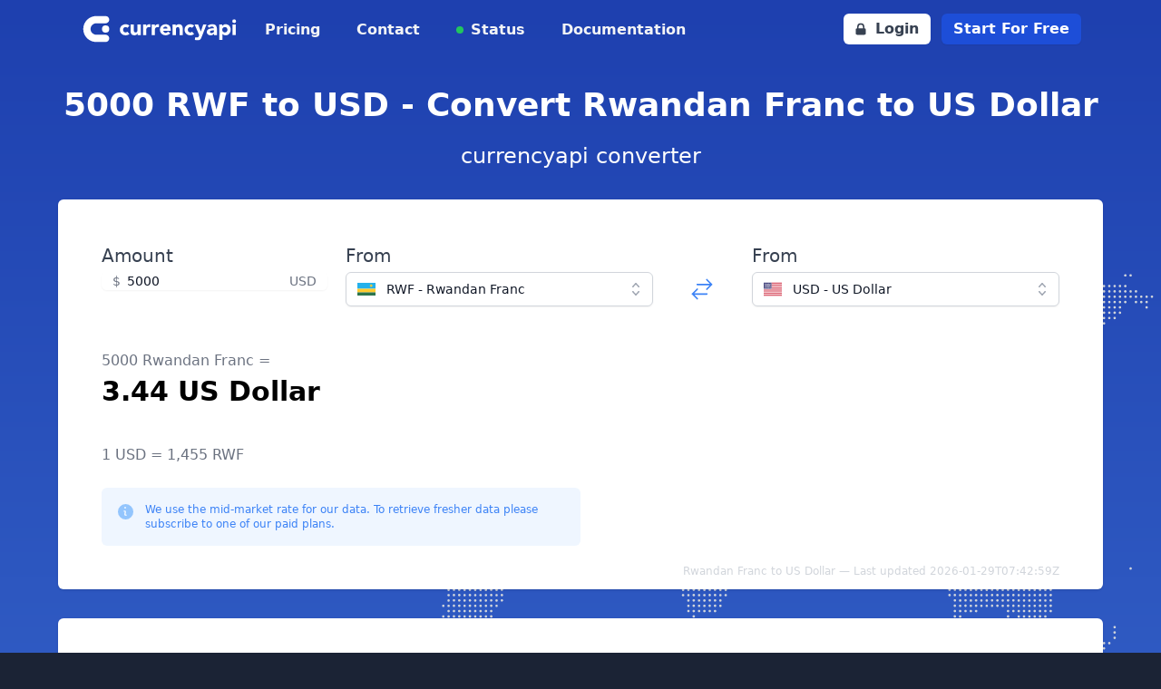

--- FILE ---
content_type: text/html; charset=utf-8
request_url: https://currencyapi.com/currency-conversion/rwf-usd-5000
body_size: 13957
content:
<!DOCTYPE html>
<html lang="en">

<head>
    <meta charset="utf-8">
    <meta name="viewport" content="width=device-width, initial-scale=1">
    <meta name="robots" content="index, follow">

    <title>Currency exchange rate: 5000 Rwandan francs to US dollars</title>

    <meta name="description" content="Rwandan Franc (RWF) to US Dollar (USD) exchange rate. Realtime currency conversion data.">

    <link rel="canonical" href="https://currencyapi.com/currency-conversion/rwf-usd-5000">

    <link rel="shortcut icon" href="https://app.currencyapi.com/img/favicon/currencyapi.ico" type="image/x-icon">
    <link rel="icon" href="https://app.currencyapi.com/img/favicon/currencyapi.ico" type="image/x-icon">

    <link rel="preconnect" href="https://app.currencyapi.com" crossorigin>
    <link rel="preconnect" href="https://cdn.jsdelivr.net" crossorigin>
    <link rel="preconnect" href="https://cdnjs.cloudflare.com" crossorigin>

    <link rel="preload" as="image" type="image/svg+xml" href="https://currencyapi.com/img/world-pattern.svg" fetchpriority="high">

        <link rel="stylesheet" href="https://app.currencyapi.com/css/themes/currencyapi.css?id=38c3102c5d50d94fe76cf84f71c32a5a">
    <link rel="stylesheet" href="https://app.currencyapi.com/css/app.css?id=7b9b83b70cb6335a9d12b83ce4a77188">
    
        <!-- production mode -->
    <script defer src="https://cdn.jsdelivr.net/npm/vue@2.6.10/dist/vue.min.js"></script>
    
    <style>
        .currency-select {
            width: calc(50% - 20px);
        }

        @media all and (max-width: 768px) {
            .currency-select {
                width: 100%;
            }
        }
    </style>
</head>

<body class="text-white h-full bg-gradient-to-b from-blue-800 to-blue-400" style="min-height: 100vh">
    <header>

</header>
<nav>
    <div class="max-w-6xl mx-auto px-2 sm:px-6">
        <div class="relative flex justify-between h-16">
            <div class="absolute inset-y-0 right-0 flex items-center sm:hidden">
                <button id="menuButton" type="button" class="inline-flex items-center justify-center p-2 rounded-md text-gray-400 focus:outline-none focus:ring-2 focus:ring-inset focus:ring-blue-500" aria-controls="mobile-menu" aria-expanded="false">
                    <span class="sr-only">Open main menu</span>
                    <svg id="openMobileMenu" class="text-white h-6 w-6" xmlns="http://www.w3.org/2000/svg" fill="none" viewBox="0 0 24 24" stroke="currentColor" aria-hidden="true">
                        <path stroke-linecap="round" stroke-linejoin="round" stroke-width="2" d="M4 6h16M4 12h16M4 18h16"></path>
                    </svg>
                    <svg id="closeMobileMenu" class="text-gray-700 hidden h-6 w-6" xmlns="http://www.w3.org/2000/svg" fill="none" viewBox="0 0 24 24" stroke="currentColor" aria-hidden="true">
                        <path stroke-linecap="round" stroke-linejoin="round" stroke-width="2" d="M6 18L18 6M6 6l12 12"></path>
                    </svg>
                </button>
            </div>
            <div class="flex-1 flex items-center justify-start sm:items-stretch sm:justify-start">
                <div class="flex-shrink-0 flex items-center">
                    <a href="/"><img class="block h-10 w-auto" style="width: 11rem" src="https://currencyapi.com/img/currencyapi_logo_mono_white.svg" alt="Currencyapi Logo"></a>
                </div>
                <div class="hidden sm:ml-6 sm:flex sm:space-x-8">
                    <a href="/pricing/" class="border-transparent text-gray-100 hover:text-white inline-flex items-center px-1 pt-1 border-b-2 text-md font-semibold"> Pricing </a>
                    <a href="/contact/" class="border-transparent text-gray-100 hover:text-white inline-flex items-center px-1 pt-1 border-b-2 text-md font-semibold"> Contact </a>
                    <a href="#" class="border-transparent relative flex items-center text-gray-100 hover:text-white inline-flex items-center px-1 pt-1 border-b-2 text-md font-semibold">
                        <div class="absolute bg-green-500 rounded-full h-2 w-2"></div>
                        <div class="ml-4">Status</div>
                    </a>
                    <a href="/docs" class="border-transparent text-gray-100 hover:text-white inline-flex items-center px-1 pt-1 border-b-2 text-md font-semibold"> Documentation </a>
                </div>
            </div>
            <div class="hidden lg:flex absolute inset-y-0 right-0 items-center pr-2 sm:static sm:inset-auto sm:ml-6 sm:pr-0">
                <a href="//app.currencyapi.com/login" class="inline-flex sm:mr-3 items-center px-3 py-2 border border-transparent text-md leading-4 font-semibold rounded-md text-gray-700 bg-white">
                    <svg xmlns="http://www.w3.org/2000/svg" class="-ml-0.5 mr-2 h-4 w-4" viewBox="0 0 20 20" fill="currentColor">
                        <path fill-rule="evenodd" d="M5 9V7a5 5 0 0110 0v2a2 2 0 012 2v5a2 2 0 01-2 2H5a2 2 0 01-2-2v-5a2 2 0 012-2zm8-2v2H7V7a3 3 0 016 0z" clip-rule="evenodd"></path>
                    </svg>
                    Login
                </a>
                <a href="//app.currencyapi.com/register" class="transition-colors inline-flex  items-center px-3 py-2 border border-transparent text-md leading-4 font-semibold rounded-md shadow-sm text-white bg-blue-700 hover:bg-blue-800 focus:outline-none focus:ring-2 focus:ring-offset-2 focus:ring-blue-500">Start For Free</a>
            </div>
        </div>
    </div>

    <div class="hidden" id="mobileMenu">
        <div class="pt-2 mb-4 space-y-1 shadow-xl sm:shadow-none">

            <a href="/pricing/" class="border-transparent text-white hover:bg-gray-50 hover:border-gray-300 hover:text-white block pl-3 pr-4 py-2 border-l-4 text-base font-semibold">Pricing</a>
            <a href="/contact/" class="border-transparent text-white hover:bg-gray-50 hover:border-gray-300 hover:text-white block pl-3 pr-4 py-2 border-l-4 text-base font-semibold">Contact</a>
            <a href="#" class="border-transparent relative flex items-center text-white hover:bg-gray-50 hover:border-gray-300 hover:text-white block pl-3 pr-4 py-2 border-l-4 text-base font-semibold">
                <div class="absolute bg-green-500 rounded-full h-2 w-2"></div>
                <div class="ml-4">Status</div>
            </a>
            <a href="/docs" class="border-transparent text-white hover:bg-gray-50 hover:border-gray-300 hover:text-white block pl-3 pr-4 py-2 border-l-4 text-base font-semibold">Documentation</a>
            <div role="none">
                <a href="//app.currencyapi.com/login" class="block w-full px-5 py-3 text-center font-semibold text-black bg-gray-200 hover:bg-gray-400" role="menuitem">
                    Log in
                </a>
                <a href="//app.currencyapi.com/register" class="block w-full px-5 py-3 text-center font-semibold text-white bg-blue-700 hover:bg-gray-400" role="menuitem">
                    Start For Free
                </a>
            </div>
        </div>
    </div>
</nav>
    <main class="space-y-8 mt-8 px-2" style="background-image: url('https://currencyapi.com/img/world-pattern.svg'); background-position: right top 120px; background-size: 85%; background-repeat: no-repeat">
        <div class="max-w-6xl mx-auto text-center">
            <h1 class="block text-4xl font-bold mt-3">5000 RWF to USD - Convert Rwandan Franc to US Dollar</h1>
            <span class="block text-2xl mt-5">currencyapi converter</span>
        </div>
        <div class="max-w-6xl mx-auto py-12 px-12 text-gray-900 bg-white rounded-md shadow">
            <div class="text-sm w-full grid sm:grid-cols-1 md:grid-cols-12 md:gap-5 mx-auto" id="form">
                <div class="md:col-span-3 sm:col-span-12">
                    <label for="price" class="block text-xl font-medium text-gray-700">Amount</label>
                    <div class="relative mt-1 rounded-md shadow-sm">
                        <div class="pointer-events-none absolute inset-y-0 left-0 flex items-center pl-3">
                            <span class="text-gray-500 sm:text-sm">$</span>
                        </div>
                        <input type="text" name="price" @change="update()" @keydown.enter="update()" id="price" v-model="amount" class="block w-full rounded-md border-gray-300 pl-7 pr-12 focus:border-blue-500 focus:ring-blue-500 sm:text-sm" placeholder="0.00" aria-describedby="price-currency">
                        <div class="pointer-events-none absolute inset-y-0 right-0 flex items-center pr-3">
                            <span class="text-gray-500 sm:text-sm" id="price-currency">USD</span>
                        </div>
                    </div>
                </div>
                <div class="md:col-span-4 sm:col-span-12">

                    <label id="listbox-label" class="block text-xl font-medium text-gray-700">From</label>
                    <div class="relative mt-1">
                        <button type="button"
                            class="relative w-full cursor-default rounded-md border border-gray-300 bg-white py-2 pl-3 pr-10 text-left shadow-sm focus:border-blue-500 focus:outline-none focus:ring-1 focus:ring-blue-500 sm:text-sm"
                            aria-haspopup="listbox" aria-expanded="true" aria-labelledby="listbox-label"
                            @click="openFrom = !openFrom">
                            <span class="flex items-center">
                                <img
                                    :src="selectedFrom.flag"
                                    alt="" class="h-5 w-5 flex-shrink-0" width="20" height="20" loading="lazy" decoding="async">
                                <span class="ml-3 block truncate">{{ selectedFrom.key }} - {{ selectedFrom.name }}</span>
                            </span>
                            <span class="pointer-events-none absolute inset-y-0 right-0 ml-3 flex items-center pr-2">
                                <!-- Heroicon name: mini/chevron-up-down -->
                                <svg class="h-5 w-5 text-gray-400" xmlns="http://www.w3.org/2000/svg" viewBox="0 0 20 20" fill="currentColor"
                                    aria-hidden="true">
                                    <path fill-rule="evenodd"
                                        d="M10 3a.75.75 0 01.55.24l3.25 3.5a.75.75 0 11-1.1 1.02L10 4.852 7.3 7.76a.75.75 0 01-1.1-1.02l3.25-3.5A.75.75 0 0110 3zm-3.76 9.2a.75.75 0 011.06.04l2.7 2.908 2.7-2.908a.75.75 0 111.1 1.02l-3.25 3.5a.75.75 0 01-1.1 0l-3.25-3.5a.75.75 0 01.04-1.06z"
                                        clip-rule="evenodd" />
                                </svg>
                            </span>
                        </button>

                        <!--
                      Select popover, show/hide based on select state.

                      Entering: ""
                        From: ""
                        To: ""
                      Leaving: "transition ease-in duration-100"
                        From: "opacity-100"
                        To: "opacity-0"
                    -->
                        <ul v-if="openFrom"
                            class="absolute z-10 mt-1 max-h-56 w-full overflow-auto rounded-md bg-white py-1 text-base shadow-lg ring-1 ring-black ring-opacity-5 focus:outline-none sm:text-sm"
                            tabindex="-1" role="listbox" aria-labelledby="listbox-label"
                            aria-activedescendant="listbox-option-3">
                            <!--
                          Select option, manage highlight styles based on mouseenter/mouseleave and keyboard navigation.

                          Highlighted: "text-white bg-indigo-600", Not Highlighted: "text-gray-900"
                        -->
                            <li class="text-gray-900 relative cursor-pointer select-none py-2 pl-3 pr-9 hover:bg-blue-500 hover:text-white"
                                id="listbox-option-0" role="option"
                                v-for="currency in currencies"
                                @click="selectedFrom = currency; openFrom = false; update()">
                                <div class="flex items-center">
                                    <img
                                        :src="currency.flag"
                                        alt="currency.name" class="h-5 w-5 flex-shrink-0" width="20" height="20" loading="lazy" decoding="async">
                                    <!-- Selected: "font-semibold", Not Selected: "font-normal" -->
                                    <span class="font-normal ml-3 block truncate">{{ currency.key }} - {{ currency.name }}</span>
                                </div>

                                <!--
                              Checkmark, only display for selected option.

                              Highlighted: "text-white", Not Highlighted: "text-indigo-600"
                            -->
                                <span class="text-blue-600 absolute inset-y-0 right-0 flex items-center pr-4" v-if="selectedFrom.key === currency.key">
                                    <!-- Heroicon name: mini/check -->
                                    <svg class="h-5 w-5" xmlns="http://www.w3.org/2000/svg" viewBox="0 0 20 20" fill="currentColor"
                                        aria-hidden="true">
                                        <path fill-rule="evenodd"
                                            d="M16.704 4.153a.75.75 0 01.143 1.052l-8 10.5a.75.75 0 01-1.127.075l-4.5-4.5a.75.75 0 011.06-1.06l3.894 3.893 7.48-9.817a.75.75 0 011.05-.143z"
                                            clip-rule="evenodd" />
                                    </svg>
                                </span>
                            </li>

                            <!-- More items... -->
                        </ul>
                    </div>
                </div>
                <div class="sm:col-span-12 leading-none relative md:col-span-1 sm:flex items-center md:mt-8 sm:mt-10">
                    <a
                        class="text-blue-500 inline-block align-middle mx-auto"
                        href="usd-rwf-5000">
                        <svg class="inline-block w-7 h-7" xmlns="http://www.w3.org/2000/svg" fill="none" viewBox="0 0 24 24" stroke-width="1.5" stroke="currentColor">
                            <path stroke-linecap="round" stroke-linejoin="round" d="M7.5 21L3 16.5m0 0L7.5 12M3 16.5h13.5m0-13.5L21 7.5m0 0L16.5 12M21 7.5H7.5" />
                        </svg>
                    </a>
                </div>
                <div class="md:col-span-4 sm:col-span-12">

                    <label id="listbox-label" class="block text-xl font-medium text-gray-700">From</label>
                    <div class="relative mt-1">
                        <button type="button"
                            class="relative w-full cursor-default rounded-md border border-gray-300 bg-white py-2 pl-3 pr-10 text-left shadow-sm focus:border-blue-500 focus:outline-none focus:ring-1 focus:ring-blue-500 sm:text-sm"
                            aria-haspopup="listbox" aria-expanded="true" aria-labelledby="listbox-label"
                            @click="openTo = !openTo">
                            <span class="flex items-center">
                                <img
                                    :src="selectedTo.flag"
                                    alt="" class="h-5 w-5 flex-shrink-0" width="20" height="20" loading="lazy" decoding="async">
                                <span class="ml-3 block truncate">{{ selectedTo.key }} - {{ selectedTo.name }}</span>
                            </span>
                            <span class="pointer-events-none absolute inset-y-0 right-0 ml-3 flex items-center pr-2">
                                <!-- Heroicon name: mini/chevron-up-down -->
                                <svg class="h-5 w-5 text-gray-400" xmlns="http://www.w3.org/2000/svg" viewBox="0 0 20 20" fill="currentColor"
                                    aria-hidden="true">
                                    <path fill-rule="evenodd"
                                        d="M10 3a.75.75 0 01.55.24l3.25 3.5a.75.75 0 11-1.1 1.02L10 4.852 7.3 7.76a.75.75 0 01-1.1-1.02l3.25-3.5A.75.75 0 0110 3zm-3.76 9.2a.75.75 0 011.06.04l2.7 2.908 2.7-2.908a.75.75 0 111.1 1.02l-3.25 3.5a.75.75 0 01-1.1 0l-3.25-3.5a.75.75 0 01.04-1.06z"
                                        clip-rule="evenodd" />
                                </svg>
                            </span>
                        </button>

                        <!--
                      Select popover, show/hide based on select state.

                      Entering: ""
                        From: ""
                        To: ""
                      Leaving: "transition ease-in duration-100"
                        From: "opacity-100"
                        To: "opacity-0"
                    -->
                        <ul v-if="openTo"
                            class="absolute z-10 mt-1 max-h-56 w-full overflow-auto rounded-md bg-white py-1 text-base shadow-lg ring-1 ring-black ring-opacity-5 focus:outline-none sm:text-sm"
                            tabindex="-1" role="listbox" aria-labelledby="listbox-label"
                            aria-activedescendant="listbox-option-3">
                            <!--
                          Select option, manage highlight styles based on mouseenter/mouseleave and keyboard navigation.

                          Highlighted: "text-white bg-indigo-600", Not Highlighted: "text-gray-900"
                        -->
                            <li class="text-gray-900 relative cursor-pointer select-none py-2 pl-3 pr-9 hover:bg-blue-500 hover:text-white"
                                id="listbox-option-0" role="option"
                                v-for="currency in currencies"
                                @click="selectedTo = currency; openTo = false; update()">
                                <div class="flex items-center">
                                    <img
                                        :src="currency.flag"
                                        alt="currency.name" class="h-5 w-5 flex-shrink-0" width="20" height="20" loading="lazy" decoding="async">
                                    <!-- Selected: "font-semibold", Not Selected: "font-normal" -->
                                    <span class="font-normal ml-3 block truncate">{{ currency.key }} - {{ currency.name }}</span>
                                </div>

                                <!--
                              Checkmark, only display for selected option.

                              Highlighted: "text-white", Not Highlighted: "text-indigo-600"
                            -->
                                <span class="text-blue-600 absolute inset-y-0 right-0 flex items-center pr-4" v-if="selectedTo.key === currency.key">
                                    <!-- Heroicon name: mini/check -->
                                    <svg class="h-5 w-5" xmlns="http://www.w3.org/2000/svg" viewBox="0 0 20 20" fill="currentColor"
                                        aria-hidden="true">
                                        <path fill-rule="evenodd"
                                            d="M16.704 4.153a.75.75 0 01.143 1.052l-8 10.5a.75.75 0 01-1.127.075l-4.5-4.5a.75.75 0 011.06-1.06l3.894 3.893 7.48-9.817a.75.75 0 011.05-.143z"
                                            clip-rule="evenodd" />
                                    </svg>
                                </span>
                            </li>

                            <!-- More items... -->
                        </ul>
                    </div>
                </div>
            </div>
            <div class="mt-12">
                <span class="text-gray-500 text-md block">
                    5000 Rwandan Franc =
                </span>

                <span class="mt-1 text-black font-bold text-3xl block">
                    3.44 US Dollar
                </span>

                <span class="mt-10 text-gray-500 text-md block">
                    1 USD = 1,455 RWF
                </span>

                <div class="rounded-md bg-blue-50 p-4 mt-6 md:w-1/2 sm:w-full md:flex-shrink-0">
                    <div class="flex">
                        <div class="flex-shrink-0">
                            <svg class="h-5 w-5 text-blue-300" xmlns="http://www.w3.org/2000/svg" viewBox="0 0 20 20" fill="currentColor" aria-hidden="true">
                                <path fill-rule="evenodd" d="M19 10.5a8.5 8.5 0 11-17 0 8.5 8.5 0 0117 0zM8.25 9.75A.75.75 0 019 9h.253a1.75 1.75 0 011.709 2.13l-.46 2.066a.25.25 0 00.245.304H11a.75.75 0 010 1.5h-.253a1.75 1.75 0 01-1.709-2.13l.46-2.066a.25.25 0 00-.245-.304H9a.75.75 0 01-.75-.75zM10 7a1 1 0 100-2 1 1 0 000 2z" clip-rule="evenodd" />
                            </svg>
                        </div>
                        <div class="ml-3 flex-1 md:flex md:justify-between">
                            <p class="text-xs text-blue-500">We use the mid-market rate for our data. To retrieve fresher data please subscribe to one of our paid plans.</p>
                        </div>
                    </div>
                </div>

                <span class="float-right text-gray-300 text-xs  inline-block mt-5 mb-5">
                    Rwandan Franc to US Dollar — Last updated 2026-01-29T07:42:59Z
                </span>

            </div>
        </div>
        <div class="max-w-6xl mx-auto py-5 px-2 sm:px-6 text-gray-900 bg-white rounded-md shadow">

            <div class="mt-5 font-medium">
                Historical development:
            </div>
            <div id="chart"></div>

            <script>
                const baseCurrency = "RWF";
                const targetCurrency = "USD";
                const amount = "5000";
                const data = [{"datetime":"2025-01-29T23:59:59Z","currencies":{"USD":{"code":"USD","value":0.000722167}}},{"datetime":"2025-01-30T23:59:59Z","currencies":{"USD":{"code":"USD","value":0.0007202928}}},{"datetime":"2025-01-31T23:59:59Z","currencies":{"USD":{"code":"USD","value":0.0007193265}}},{"datetime":"2025-02-01T23:59:59Z","currencies":{"USD":{"code":"USD","value":0.000719786}}},{"datetime":"2025-02-02T23:59:59Z","currencies":{"USD":{"code":"USD","value":0.0007197453}}},{"datetime":"2025-02-03T23:59:59Z","currencies":{"USD":{"code":"USD","value":0.0007218879}}},{"datetime":"2025-02-04T23:59:59Z","currencies":{"USD":{"code":"USD","value":0.0007197188}}},{"datetime":"2025-02-05T23:59:59Z","currencies":{"USD":{"code":"USD","value":0.0007191893}}},{"datetime":"2025-02-06T23:59:59Z","currencies":{"USD":{"code":"USD","value":0.0007190197}}},{"datetime":"2025-02-07T23:59:59Z","currencies":{"USD":{"code":"USD","value":0.0007192552}}},{"datetime":"2025-02-08T23:59:59Z","currencies":{"USD":{"code":"USD","value":0.0007191161}}},{"datetime":"2025-02-09T23:59:59Z","currencies":{"USD":{"code":"USD","value":0.0007188209}}},{"datetime":"2025-02-10T23:59:59Z","currencies":{"USD":{"code":"USD","value":0.0007186278}}},{"datetime":"2025-02-11T23:59:59Z","currencies":{"USD":{"code":"USD","value":0.0007182552}}},{"datetime":"2025-02-12T23:59:59Z","currencies":{"USD":{"code":"USD","value":0.0007158736}}},{"datetime":"2025-02-13T23:59:59Z","currencies":{"USD":{"code":"USD","value":0.0007174497}}},{"datetime":"2025-02-14T23:59:59Z","currencies":{"USD":{"code":"USD","value":0.0007161975}}},{"datetime":"2025-02-15T23:59:59Z","currencies":{"USD":{"code":"USD","value":0.0007162016}}},{"datetime":"2025-02-16T23:59:59Z","currencies":{"USD":{"code":"USD","value":0.0007171275}}},{"datetime":"2025-02-17T23:59:59Z","currencies":{"USD":{"code":"USD","value":0.0007168991}}},{"datetime":"2025-02-18T23:59:59Z","currencies":{"USD":{"code":"USD","value":0.000717332}}},{"datetime":"2025-02-19T23:59:59Z","currencies":{"USD":{"code":"USD","value":0.0007161696}}},{"datetime":"2025-02-20T23:59:59Z","currencies":{"USD":{"code":"USD","value":0.0007159331}}},{"datetime":"2025-02-21T23:59:59Z","currencies":{"USD":{"code":"USD","value":0.0007149833}}},{"datetime":"2025-02-22T23:59:59Z","currencies":{"USD":{"code":"USD","value":0.0007149038}}},{"datetime":"2025-02-23T23:59:59Z","currencies":{"USD":{"code":"USD","value":0.0007153778}}},{"datetime":"2025-02-24T23:59:59Z","currencies":{"USD":{"code":"USD","value":0.0007151052}}},{"datetime":"2025-02-25T23:59:59Z","currencies":{"USD":{"code":"USD","value":0.0007152547}}},{"datetime":"2025-02-26T23:59:59Z","currencies":{"USD":{"code":"USD","value":0.0007148066}}},{"datetime":"2025-02-27T23:59:59Z","currencies":{"USD":{"code":"USD","value":0.0007145675}}},{"datetime":"2025-02-28T23:59:59Z","currencies":{"USD":{"code":"USD","value":0.0007139717}}},{"datetime":"2025-03-01T23:59:59Z","currencies":{"USD":{"code":"USD","value":0.0007142167}}},{"datetime":"2025-03-02T23:59:59Z","currencies":{"USD":{"code":"USD","value":0.0007154713}}},{"datetime":"2025-03-03T23:59:59Z","currencies":{"USD":{"code":"USD","value":0.0007144752}}},{"datetime":"2025-03-04T23:59:59Z","currencies":{"USD":{"code":"USD","value":0.0007135126}}},{"datetime":"2025-03-05T23:59:59Z","currencies":{"USD":{"code":"USD","value":0.0007129357}}},{"datetime":"2025-03-06T23:59:59Z","currencies":{"USD":{"code":"USD","value":0.0007128329}}},{"datetime":"2025-03-07T23:59:59Z","currencies":{"USD":{"code":"USD","value":0.0007125778}}},{"datetime":"2025-03-08T23:59:59Z","currencies":{"USD":{"code":"USD","value":0.0007125172}}},{"datetime":"2025-03-09T23:59:59Z","currencies":{"USD":{"code":"USD","value":0.0007129087}}},{"datetime":"2025-03-10T23:59:59Z","currencies":{"USD":{"code":"USD","value":0.0007124279}}},{"datetime":"2025-03-11T23:59:59Z","currencies":{"USD":{"code":"USD","value":0.000712192}}},{"datetime":"2025-03-12T23:59:59Z","currencies":{"USD":{"code":"USD","value":0.0007119508}}},{"datetime":"2025-03-13T23:59:59Z","currencies":{"USD":{"code":"USD","value":0.0007120741}}},{"datetime":"2025-03-14T23:59:59Z","currencies":{"USD":{"code":"USD","value":0.0007116529}}},{"datetime":"2025-03-15T23:59:59Z","currencies":{"USD":{"code":"USD","value":0.0007116726}}},{"datetime":"2025-03-16T23:59:59Z","currencies":{"USD":{"code":"USD","value":0.0007117521}}},{"datetime":"2025-03-17T23:59:59Z","currencies":{"USD":{"code":"USD","value":0.0007117919}}},{"datetime":"2025-03-18T23:59:59Z","currencies":{"USD":{"code":"USD","value":0.0006996586}}},{"datetime":"2025-03-19T23:59:59Z","currencies":{"USD":{"code":"USD","value":0.0007112818}}},{"datetime":"2025-03-20T23:59:59Z","currencies":{"USD":{"code":"USD","value":0.0007086436}}},{"datetime":"2025-03-21T23:59:59Z","currencies":{"USD":{"code":"USD","value":0.0007100876}}},{"datetime":"2025-03-22T23:59:59Z","currencies":{"USD":{"code":"USD","value":0.0007100095}}},{"datetime":"2025-03-23T23:59:59Z","currencies":{"USD":{"code":"USD","value":0.000711311}}},{"datetime":"2025-03-24T23:59:59Z","currencies":{"USD":{"code":"USD","value":0.0007102711}}},{"datetime":"2025-03-25T23:59:59Z","currencies":{"USD":{"code":"USD","value":0.0007102385}}},{"datetime":"2025-03-26T23:59:59Z","currencies":{"USD":{"code":"USD","value":0.0007091551}}},{"datetime":"2025-03-27T23:59:59Z","currencies":{"USD":{"code":"USD","value":0.0007098589}}},{"datetime":"2025-03-28T23:59:59Z","currencies":{"USD":{"code":"USD","value":0.0007094961}}},{"datetime":"2025-03-29T23:59:59Z","currencies":{"USD":{"code":"USD","value":0.000709496}}},{"datetime":"2025-03-30T23:59:59Z","currencies":{"USD":{"code":"USD","value":0.0007091452}}},{"datetime":"2025-03-31T23:59:59Z","currencies":{"USD":{"code":"USD","value":0.0007094405}}},{"datetime":"2025-04-01T23:59:59Z","currencies":{"USD":{"code":"USD","value":0.0007093736}}},{"datetime":"2025-04-02T23:59:59Z","currencies":{"USD":{"code":"USD","value":0.0007119384}}},{"datetime":"2025-04-03T23:59:59Z","currencies":{"USD":{"code":"USD","value":0.0007088727}}},{"datetime":"2025-04-04T23:59:59Z","currencies":{"USD":{"code":"USD","value":0.0007115015}}},{"datetime":"2025-04-05T23:59:59Z","currencies":{"USD":{"code":"USD","value":0.0007109378}}},{"datetime":"2025-04-06T23:59:59Z","currencies":{"USD":{"code":"USD","value":0.0007105041}}},{"datetime":"2025-04-07T23:59:59Z","currencies":{"USD":{"code":"USD","value":0.0007099693}}},{"datetime":"2025-04-08T23:59:59Z","currencies":{"USD":{"code":"USD","value":0.0007097101}}},{"datetime":"2025-04-09T23:59:59Z","currencies":{"USD":{"code":"USD","value":0.0007090269}}},{"datetime":"2025-04-10T23:59:59Z","currencies":{"USD":{"code":"USD","value":0.0007116777}}},{"datetime":"2025-04-11T23:59:59Z","currencies":{"USD":{"code":"USD","value":0.0007091417}}},{"datetime":"2025-04-12T23:59:59Z","currencies":{"USD":{"code":"USD","value":0.0007091417}}},{"datetime":"2025-04-13T23:59:59Z","currencies":{"USD":{"code":"USD","value":0.0007095156}}},{"datetime":"2025-04-14T23:59:59Z","currencies":{"USD":{"code":"USD","value":0.0007076794}}},{"datetime":"2025-04-15T23:59:59Z","currencies":{"USD":{"code":"USD","value":0.0007091807}}},{"datetime":"2025-04-16T23:59:59Z","currencies":{"USD":{"code":"USD","value":0.0007089468}}},{"datetime":"2025-04-17T23:59:59Z","currencies":{"USD":{"code":"USD","value":0.0007094021}}},{"datetime":"2025-04-18T23:59:59Z","currencies":{"USD":{"code":"USD","value":0.0007093402}}},{"datetime":"2025-04-19T23:59:59Z","currencies":{"USD":{"code":"USD","value":0.0007092496}}},{"datetime":"2025-04-20T23:59:59Z","currencies":{"USD":{"code":"USD","value":0.0007097246}}},{"datetime":"2025-04-21T23:59:59Z","currencies":{"USD":{"code":"USD","value":0.0007090483}}},{"datetime":"2025-04-22T23:59:59Z","currencies":{"USD":{"code":"USD","value":0.0007106599}}},{"datetime":"2025-04-23T23:59:59Z","currencies":{"USD":{"code":"USD","value":0.0007094105}}},{"datetime":"2025-04-24T23:59:59Z","currencies":{"USD":{"code":"USD","value":0.0007084128}}},{"datetime":"2025-04-25T23:59:59Z","currencies":{"USD":{"code":"USD","value":0.0007090025}}},{"datetime":"2025-04-26T23:59:59Z","currencies":{"USD":{"code":"USD","value":0.0007090026}}},{"datetime":"2025-04-27T23:59:59Z","currencies":{"USD":{"code":"USD","value":0.0007086734}}},{"datetime":"2025-04-28T23:59:59Z","currencies":{"USD":{"code":"USD","value":0.0007089935}}},{"datetime":"2025-04-29T23:59:59Z","currencies":{"USD":{"code":"USD","value":0.0007086166}}},{"datetime":"2025-04-30T23:59:59Z","currencies":{"USD":{"code":"USD","value":0.000708532}}},{"datetime":"2025-05-01T23:59:59Z","currencies":{"USD":{"code":"USD","value":0.0007091735}}},{"datetime":"2025-05-02T23:59:59Z","currencies":{"USD":{"code":"USD","value":0.000707246}}},{"datetime":"2025-05-03T23:59:59Z","currencies":{"USD":{"code":"USD","value":0.0007076861}}},{"datetime":"2025-05-04T23:59:59Z","currencies":{"USD":{"code":"USD","value":0.0007086496}}},{"datetime":"2025-05-05T23:59:59Z","currencies":{"USD":{"code":"USD","value":0.0007082657}}},{"datetime":"2025-05-06T23:59:59Z","currencies":{"USD":{"code":"USD","value":0.0007069929}}},{"datetime":"2025-05-07T23:59:59Z","currencies":{"USD":{"code":"USD","value":0.0007081412}}},{"datetime":"2025-05-08T23:59:59Z","currencies":{"USD":{"code":"USD","value":0.0007074863}}},{"datetime":"2025-05-09T23:59:59Z","currencies":{"USD":{"code":"USD","value":0.0007077018}}},{"datetime":"2025-05-10T23:59:59Z","currencies":{"USD":{"code":"USD","value":0.0007075362}}},{"datetime":"2025-05-11T23:59:59Z","currencies":{"USD":{"code":"USD","value":0.0007067544}}},{"datetime":"2025-05-12T23:59:59Z","currencies":{"USD":{"code":"USD","value":0.000707375}}},{"datetime":"2025-05-13T23:59:59Z","currencies":{"USD":{"code":"USD","value":0.0007078674}}},{"datetime":"2025-05-14T23:59:59Z","currencies":{"USD":{"code":"USD","value":0.0007073153}}},{"datetime":"2025-05-15T23:59:59Z","currencies":{"USD":{"code":"USD","value":0.0007080359}}},{"datetime":"2025-05-16T23:59:59Z","currencies":{"USD":{"code":"USD","value":0.0007077666}}},{"datetime":"2025-05-17T23:59:59Z","currencies":{"USD":{"code":"USD","value":0.0007077477}}},{"datetime":"2025-05-18T23:59:59Z","currencies":{"USD":{"code":"USD","value":0.000708872}}},{"datetime":"2025-05-19T23:59:59Z","currencies":{"USD":{"code":"USD","value":0.0007076234}}},{"datetime":"2025-05-20T23:59:59Z","currencies":{"USD":{"code":"USD","value":0.0007083414}}},{"datetime":"2025-05-21T23:59:59Z","currencies":{"USD":{"code":"USD","value":0.0007077943}}},{"datetime":"2025-05-22T23:59:59Z","currencies":{"USD":{"code":"USD","value":0.0007074025}}},{"datetime":"2025-05-23T23:59:59Z","currencies":{"USD":{"code":"USD","value":0.0007080794}}},{"datetime":"2025-05-24T23:59:59Z","currencies":{"USD":{"code":"USD","value":0.0007080201}}},{"datetime":"2025-05-25T23:59:59Z","currencies":{"USD":{"code":"USD","value":0.000707548}}},{"datetime":"2025-05-26T23:59:59Z","currencies":{"USD":{"code":"USD","value":0.0007075565}}},{"datetime":"2025-05-27T23:59:59Z","currencies":{"USD":{"code":"USD","value":0.0007075618}}},{"datetime":"2025-05-28T23:59:59Z","currencies":{"USD":{"code":"USD","value":0.0007076075}}},{"datetime":"2025-05-29T23:59:59Z","currencies":{"USD":{"code":"USD","value":0.0007075259}}},{"datetime":"2025-05-30T23:59:59Z","currencies":{"USD":{"code":"USD","value":0.0007071478}}},{"datetime":"2025-05-31T23:59:59Z","currencies":{"USD":{"code":"USD","value":0.0007071478}}},{"datetime":"2025-06-01T23:59:59Z","currencies":{"USD":{"code":"USD","value":0.0007074442}}},{"datetime":"2025-06-02T23:59:59Z","currencies":{"USD":{"code":"USD","value":0.0007072213}}},{"datetime":"2025-06-03T23:59:59Z","currencies":{"USD":{"code":"USD","value":0.0007074416}}},{"datetime":"2025-06-04T23:59:59Z","currencies":{"USD":{"code":"USD","value":0.0007058127}}},{"datetime":"2025-06-05T23:59:59Z","currencies":{"USD":{"code":"USD","value":0.0007068884}}},{"datetime":"2025-06-06T23:59:59Z","currencies":{"USD":{"code":"USD","value":0.0007065496}}},{"datetime":"2025-06-07T23:59:59Z","currencies":{"USD":{"code":"USD","value":0.0007063613}}},{"datetime":"2025-06-08T23:59:59Z","currencies":{"USD":{"code":"USD","value":0.0007069567}}},{"datetime":"2025-06-09T23:59:59Z","currencies":{"USD":{"code":"USD","value":0.0007056805}}},{"datetime":"2025-06-10T23:59:59Z","currencies":{"USD":{"code":"USD","value":0.0007037647}}},{"datetime":"2025-06-11T23:59:59Z","currencies":{"USD":{"code":"USD","value":0.0007054827}}},{"datetime":"2025-06-12T23:59:59Z","currencies":{"USD":{"code":"USD","value":0.0007046861}}},{"datetime":"2025-06-13T23:59:59Z","currencies":{"USD":{"code":"USD","value":0.0007040518}}},{"datetime":"2025-06-14T23:59:59Z","currencies":{"USD":{"code":"USD","value":0.0007046649}}},{"datetime":"2025-06-15T23:59:59Z","currencies":{"USD":{"code":"USD","value":0.0007040247}}},{"datetime":"2025-06-16T23:59:59Z","currencies":{"USD":{"code":"USD","value":0.0007027243}}},{"datetime":"2025-06-17T23:59:59Z","currencies":{"USD":{"code":"USD","value":0.0007013685}}},{"datetime":"2025-06-18T23:59:59Z","currencies":{"USD":{"code":"USD","value":0.0007009146}}},{"datetime":"2025-06-19T23:59:59Z","currencies":{"USD":{"code":"USD","value":0.0007023128}}},{"datetime":"2025-06-20T23:59:59Z","currencies":{"USD":{"code":"USD","value":0.0006991285}}},{"datetime":"2025-06-21T23:59:59Z","currencies":{"USD":{"code":"USD","value":0.0006991285}}},{"datetime":"2025-06-22T23:59:59Z","currencies":{"USD":{"code":"USD","value":0.0006985358}}},{"datetime":"2025-06-23T23:59:59Z","currencies":{"USD":{"code":"USD","value":0.0006984578}}},{"datetime":"2025-06-24T23:59:59Z","currencies":{"USD":{"code":"USD","value":0.000696408}}},{"datetime":"2025-06-25T23:59:59Z","currencies":{"USD":{"code":"USD","value":0.0006977553}}},{"datetime":"2025-06-26T23:59:59Z","currencies":{"USD":{"code":"USD","value":0.0006961145}}},{"datetime":"2025-06-27T23:59:59Z","currencies":{"USD":{"code":"USD","value":0.0006963822}}},{"datetime":"2025-06-28T23:59:59Z","currencies":{"USD":{"code":"USD","value":0.0006961588}}},{"datetime":"2025-06-29T23:59:59Z","currencies":{"USD":{"code":"USD","value":0.0006961831}}},{"datetime":"2025-06-30T23:59:59Z","currencies":{"USD":{"code":"USD","value":0.0006972749}}},{"datetime":"2025-07-01T23:59:59Z","currencies":{"USD":{"code":"USD","value":0.0006974222}}},{"datetime":"2025-07-02T23:59:59Z","currencies":{"USD":{"code":"USD","value":0.0006962531}}},{"datetime":"2025-07-03T23:59:59Z","currencies":{"USD":{"code":"USD","value":0.0006969871}}},{"datetime":"2025-07-04T23:59:59Z","currencies":{"USD":{"code":"USD","value":0.0006955499}}},{"datetime":"2025-07-05T23:59:59Z","currencies":{"USD":{"code":"USD","value":0.0006955187}}},{"datetime":"2025-07-06T23:59:59Z","currencies":{"USD":{"code":"USD","value":0.0006962411}}},{"datetime":"2025-07-07T23:59:59Z","currencies":{"USD":{"code":"USD","value":0.0006967804}}},{"datetime":"2025-07-08T23:59:59Z","currencies":{"USD":{"code":"USD","value":0.0006951056}}},{"datetime":"2025-07-09T23:59:59Z","currencies":{"USD":{"code":"USD","value":0.0006959824}}},{"datetime":"2025-07-10T23:59:59Z","currencies":{"USD":{"code":"USD","value":0.0006972448}}},{"datetime":"2025-07-11T23:59:59Z","currencies":{"USD":{"code":"USD","value":0.0006945468}}},{"datetime":"2025-07-12T23:59:59Z","currencies":{"USD":{"code":"USD","value":0.0006943288}}},{"datetime":"2025-07-13T23:59:59Z","currencies":{"USD":{"code":"USD","value":0.0006947414}}},{"datetime":"2025-07-14T23:59:59Z","currencies":{"USD":{"code":"USD","value":0.000694767}}},{"datetime":"2025-07-15T23:59:59Z","currencies":{"USD":{"code":"USD","value":0.0006946768}}},{"datetime":"2025-07-16T23:59:59Z","currencies":{"USD":{"code":"USD","value":0.000695724}}},{"datetime":"2025-07-17T23:59:59Z","currencies":{"USD":{"code":"USD","value":0.0006942655}}},{"datetime":"2025-07-18T23:59:59Z","currencies":{"USD":{"code":"USD","value":0.0006947457}}},{"datetime":"2025-07-19T23:59:59Z","currencies":{"USD":{"code":"USD","value":0.0006947529}}},{"datetime":"2025-07-20T23:59:59Z","currencies":{"USD":{"code":"USD","value":0.0006937458}}},{"datetime":"2025-07-21T23:59:59Z","currencies":{"USD":{"code":"USD","value":0.0006938276}}},{"datetime":"2025-07-22T23:59:59Z","currencies":{"USD":{"code":"USD","value":0.0006935429}}},{"datetime":"2025-07-23T23:59:59Z","currencies":{"USD":{"code":"USD","value":0.0006932123}}},{"datetime":"2025-07-24T23:59:59Z","currencies":{"USD":{"code":"USD","value":0.0006928904}}},{"datetime":"2025-07-25T23:59:59Z","currencies":{"USD":{"code":"USD","value":0.000693492}}},{"datetime":"2025-07-26T23:59:59Z","currencies":{"USD":{"code":"USD","value":0.000693238}}},{"datetime":"2025-07-27T23:59:59Z","currencies":{"USD":{"code":"USD","value":0.000693238}}},{"datetime":"2025-07-28T23:59:59Z","currencies":{"USD":{"code":"USD","value":0.0006926461}}},{"datetime":"2025-07-29T23:59:59Z","currencies":{"USD":{"code":"USD","value":0.0006924049}}},{"datetime":"2025-07-30T23:59:59Z","currencies":{"USD":{"code":"USD","value":0.0006936369}}},{"datetime":"2025-07-31T23:59:59Z","currencies":{"USD":{"code":"USD","value":0.0006924265}}},{"datetime":"2025-08-01T23:59:59Z","currencies":{"USD":{"code":"USD","value":0.0006916868}}},{"datetime":"2025-08-02T23:59:59Z","currencies":{"USD":{"code":"USD","value":0.0006916507}}},{"datetime":"2025-08-03T23:59:59Z","currencies":{"USD":{"code":"USD","value":0.0006928666}}},{"datetime":"2025-08-04T23:59:59Z","currencies":{"USD":{"code":"USD","value":0.000692576}}},{"datetime":"2025-08-05T23:59:59Z","currencies":{"USD":{"code":"USD","value":0.000694165}}},{"datetime":"2025-08-06T23:59:59Z","currencies":{"USD":{"code":"USD","value":0.0006916592}}},{"datetime":"2025-08-07T23:59:59Z","currencies":{"USD":{"code":"USD","value":0.0006958131}}},{"datetime":"2025-08-08T23:59:59Z","currencies":{"USD":{"code":"USD","value":0.0006914758}}},{"datetime":"2025-08-09T23:59:59Z","currencies":{"USD":{"code":"USD","value":0.0006912519}}},{"datetime":"2025-08-10T23:59:59Z","currencies":{"USD":{"code":"USD","value":0.0006908803}}},{"datetime":"2025-08-11T23:59:59Z","currencies":{"USD":{"code":"USD","value":0.0006908617}}},{"datetime":"2025-08-12T23:59:59Z","currencies":{"USD":{"code":"USD","value":0.0006906936}}},{"datetime":"2025-08-13T23:59:59Z","currencies":{"USD":{"code":"USD","value":0.0006910037}}},{"datetime":"2025-08-14T23:59:59Z","currencies":{"USD":{"code":"USD","value":0.0006905667}}},{"datetime":"2025-08-15T23:59:59Z","currencies":{"USD":{"code":"USD","value":0.0006907006}}},{"datetime":"2025-08-16T23:59:59Z","currencies":{"USD":{"code":"USD","value":0.0006907006}}},{"datetime":"2025-08-17T23:59:59Z","currencies":{"USD":{"code":"USD","value":0.0006906563}}},{"datetime":"2025-08-18T23:59:59Z","currencies":{"USD":{"code":"USD","value":0.0006907811}}},{"datetime":"2025-08-19T23:59:59Z","currencies":{"USD":{"code":"USD","value":0.0006904094}}},{"datetime":"2025-08-20T23:59:59Z","currencies":{"USD":{"code":"USD","value":0.0006932334}}},{"datetime":"2025-08-21T23:59:59Z","currencies":{"USD":{"code":"USD","value":0.0006903722}}},{"datetime":"2025-08-22T23:59:59Z","currencies":{"USD":{"code":"USD","value":0.0006903433}}},{"datetime":"2025-08-23T23:59:59Z","currencies":{"USD":{"code":"USD","value":0.0006906447}}},{"datetime":"2025-08-24T23:59:59Z","currencies":{"USD":{"code":"USD","value":0.0006898797}}},{"datetime":"2025-08-25T23:59:59Z","currencies":{"USD":{"code":"USD","value":0.0006905356}}},{"datetime":"2025-08-26T23:59:59Z","currencies":{"USD":{"code":"USD","value":0.0006902143}}},{"datetime":"2025-08-27T23:59:59Z","currencies":{"USD":{"code":"USD","value":0.0006903581}}},{"datetime":"2025-08-28T23:59:59Z","currencies":{"USD":{"code":"USD","value":0.0006903908}}},{"datetime":"2025-08-29T23:59:59Z","currencies":{"USD":{"code":"USD","value":0.0006896987}}},{"datetime":"2025-08-30T23:59:59Z","currencies":{"USD":{"code":"USD","value":0.0006902523}}},{"datetime":"2025-08-31T23:59:59Z","currencies":{"USD":{"code":"USD","value":0.0006902217}}},{"datetime":"2025-09-01T23:59:59Z","currencies":{"USD":{"code":"USD","value":0.0006902124}}},{"datetime":"2025-09-02T23:59:59Z","currencies":{"USD":{"code":"USD","value":0.0006894964}}},{"datetime":"2025-09-03T23:59:59Z","currencies":{"USD":{"code":"USD","value":0.0006899634}}},{"datetime":"2025-09-04T23:59:59Z","currencies":{"USD":{"code":"USD","value":0.0006903112}}},{"datetime":"2025-09-05T23:59:59Z","currencies":{"USD":{"code":"USD","value":0.0006918261}}},{"datetime":"2025-09-06T23:59:59Z","currencies":{"USD":{"code":"USD","value":0.0006896711}}},{"datetime":"2025-09-07T23:59:59Z","currencies":{"USD":{"code":"USD","value":0.0006900104}}},{"datetime":"2025-09-08T23:59:59Z","currencies":{"USD":{"code":"USD","value":0.0006898181}}},{"datetime":"2025-09-09T23:59:59Z","currencies":{"USD":{"code":"USD","value":0.0006896589}}},{"datetime":"2025-09-10T23:59:59Z","currencies":{"USD":{"code":"USD","value":0.0006902934}}},{"datetime":"2025-09-11T23:59:59Z","currencies":{"USD":{"code":"USD","value":0.0006900479}}},{"datetime":"2025-09-12T23:59:59Z","currencies":{"USD":{"code":"USD","value":0.0006900399}}},{"datetime":"2025-09-13T23:59:59Z","currencies":{"USD":{"code":"USD","value":0.0006900399}}},{"datetime":"2025-09-14T23:59:59Z","currencies":{"USD":{"code":"USD","value":0.0006895151}}},{"datetime":"2025-09-15T23:59:59Z","currencies":{"USD":{"code":"USD","value":0.0006896447}}},{"datetime":"2025-09-16T23:59:59Z","currencies":{"USD":{"code":"USD","value":0.0006923411}}},{"datetime":"2025-09-17T23:59:59Z","currencies":{"USD":{"code":"USD","value":0.000689594}}},{"datetime":"2025-09-18T23:59:59Z","currencies":{"USD":{"code":"USD","value":0.0006895181}}},{"datetime":"2025-09-19T23:59:59Z","currencies":{"USD":{"code":"USD","value":0.0006895061}}},{"datetime":"2025-09-20T23:59:59Z","currencies":{"USD":{"code":"USD","value":0.0006895061}}},{"datetime":"2025-09-21T23:59:59Z","currencies":{"USD":{"code":"USD","value":0.00068915}}},{"datetime":"2025-09-22T23:59:59Z","currencies":{"USD":{"code":"USD","value":0.0006895949}}},{"datetime":"2025-09-23T23:59:59Z","currencies":{"USD":{"code":"USD","value":0.0006889542}}},{"datetime":"2025-09-24T23:59:59Z","currencies":{"USD":{"code":"USD","value":0.0006894605}}},{"datetime":"2025-09-25T23:59:59Z","currencies":{"USD":{"code":"USD","value":0.0006888964}}},{"datetime":"2025-09-26T23:59:59Z","currencies":{"USD":{"code":"USD","value":0.0006890592}}},{"datetime":"2025-09-27T23:59:59Z","currencies":{"USD":{"code":"USD","value":0.0006890593}}},{"datetime":"2025-09-28T23:59:59Z","currencies":{"USD":{"code":"USD","value":0.0006893865}}},{"datetime":"2025-09-29T23:59:59Z","currencies":{"USD":{"code":"USD","value":0.0006891041}}},{"datetime":"2025-09-30T23:59:59Z","currencies":{"USD":{"code":"USD","value":0.0006889733}}},{"datetime":"2025-10-01T23:59:59Z","currencies":{"USD":{"code":"USD","value":0.0006889092}}},{"datetime":"2025-10-02T23:59:59Z","currencies":{"USD":{"code":"USD","value":0.0006888522}}},{"datetime":"2025-10-03T23:59:59Z","currencies":{"USD":{"code":"USD","value":0.0006906076}}},{"datetime":"2025-10-04T23:59:59Z","currencies":{"USD":{"code":"USD","value":0.0006906076}}},{"datetime":"2025-10-05T23:59:59Z","currencies":{"USD":{"code":"USD","value":0.000688819}}},{"datetime":"2025-10-06T23:59:59Z","currencies":{"USD":{"code":"USD","value":0.0006887763}}},{"datetime":"2025-10-07T23:59:59Z","currencies":{"USD":{"code":"USD","value":0.0006887526}}},{"datetime":"2025-10-08T23:59:59Z","currencies":{"USD":{"code":"USD","value":0.0006887146}}},{"datetime":"2025-10-09T23:59:59Z","currencies":{"USD":{"code":"USD","value":0.0006886435}}},{"datetime":"2025-10-10T23:59:59Z","currencies":{"USD":{"code":"USD","value":0.0006886387}}},{"datetime":"2025-10-11T23:59:59Z","currencies":{"USD":{"code":"USD","value":0.0006886387}}},{"datetime":"2025-10-12T23:59:59Z","currencies":{"USD":{"code":"USD","value":0.0006886387}}},{"datetime":"2025-10-13T23:59:59Z","currencies":{"USD":{"code":"USD","value":0.0006886245}}},{"datetime":"2025-10-14T23:59:59Z","currencies":{"USD":{"code":"USD","value":0.0006885771}}},{"datetime":"2025-10-15T23:59:59Z","currencies":{"USD":{"code":"USD","value":0.0006885581}}},{"datetime":"2025-10-16T23:59:59Z","currencies":{"USD":{"code":"USD","value":0.0006901501}}},{"datetime":"2025-10-17T23:59:59Z","currencies":{"USD":{"code":"USD","value":0.000688487}}},{"datetime":"2025-10-18T23:59:59Z","currencies":{"USD":{"code":"USD","value":0.000688487}}},{"datetime":"2025-10-19T23:59:59Z","currencies":{"USD":{"code":"USD","value":0.000688487}}},{"datetime":"2025-10-20T23:59:59Z","currencies":{"USD":{"code":"USD","value":0.0006884017}}},{"datetime":"2025-10-21T23:59:59Z","currencies":{"USD":{"code":"USD","value":0.0006883922}}},{"datetime":"2025-10-22T23:59:59Z","currencies":{"USD":{"code":"USD","value":0.0006883401}}},{"datetime":"2025-10-23T23:59:59Z","currencies":{"USD":{"code":"USD","value":0.0006900453}}},{"datetime":"2025-10-24T23:59:59Z","currencies":{"USD":{"code":"USD","value":0.0006882501}}},{"datetime":"2025-10-25T23:59:59Z","currencies":{"USD":{"code":"USD","value":0.0006882501}}},{"datetime":"2025-10-26T23:59:59Z","currencies":{"USD":{"code":"USD","value":0.0006882501}}},{"datetime":"2025-10-27T23:59:59Z","currencies":{"USD":{"code":"USD","value":0.0006882454}}},{"datetime":"2025-10-28T23:59:59Z","currencies":{"USD":{"code":"USD","value":0.0006881317}}},{"datetime":"2025-10-29T23:59:59Z","currencies":{"USD":{"code":"USD","value":0.0006881412}}},{"datetime":"2025-10-30T23:59:59Z","currencies":{"USD":{"code":"USD","value":0.0006880891}}},{"datetime":"2025-10-31T23:59:59Z","currencies":{"USD":{"code":"USD","value":0.0006880559}}},{"datetime":"2025-11-01T23:59:59Z","currencies":{"USD":{"code":"USD","value":0.0006880559}}},{"datetime":"2025-11-02T23:59:59Z","currencies":{"USD":{"code":"USD","value":0.0006880559}}},{"datetime":"2025-11-03T23:59:59Z","currencies":{"USD":{"code":"USD","value":0.0006880464}}},{"datetime":"2025-11-04T23:59:59Z","currencies":{"USD":{"code":"USD","value":0.0006880039}}},{"datetime":"2025-11-05T23:59:59Z","currencies":{"USD":{"code":"USD","value":0.0006879518}}},{"datetime":"2025-11-06T23:59:59Z","currencies":{"USD":{"code":"USD","value":0.0006879139}}},{"datetime":"2025-11-07T23:59:59Z","currencies":{"USD":{"code":"USD","value":0.0006878666}}},{"datetime":"2025-11-08T23:59:59Z","currencies":{"USD":{"code":"USD","value":0.0006878666}}},{"datetime":"2025-11-09T23:59:59Z","currencies":{"USD":{"code":"USD","value":0.0006878666}}},{"datetime":"2025-11-10T23:59:59Z","currencies":{"USD":{"code":"USD","value":0.0006878382}}},{"datetime":"2025-11-11T23:59:59Z","currencies":{"USD":{"code":"USD","value":0.0006877862}}},{"datetime":"2025-11-12T23:59:59Z","currencies":{"USD":{"code":"USD","value":0.0006877578}}},{"datetime":"2025-11-13T23:59:59Z","currencies":{"USD":{"code":"USD","value":0.00068772}}},{"datetime":"2025-11-14T23:59:59Z","currencies":{"USD":{"code":"USD","value":0.0006876726}}},{"datetime":"2025-11-15T23:59:59Z","currencies":{"USD":{"code":"USD","value":0.0006876727}}},{"datetime":"2025-11-16T23:59:59Z","currencies":{"USD":{"code":"USD","value":0.0006877199}}},{"datetime":"2025-11-17T23:59:59Z","currencies":{"USD":{"code":"USD","value":0.0006876443}}},{"datetime":"2025-11-18T23:59:59Z","currencies":{"USD":{"code":"USD","value":0.0006878004}}},{"datetime":"2025-11-19T23:59:59Z","currencies":{"USD":{"code":"USD","value":0.0006875686}}},{"datetime":"2025-11-20T23:59:59Z","currencies":{"USD":{"code":"USD","value":0.0006875545}}},{"datetime":"2025-11-21T23:59:59Z","currencies":{"USD":{"code":"USD","value":0.0006875545}}},{"datetime":"2025-11-22T23:59:59Z","currencies":{"USD":{"code":"USD","value":0.0006875545}}},{"datetime":"2025-11-23T23:59:59Z","currencies":{"USD":{"code":"USD","value":0.0006875545}}},{"datetime":"2025-11-24T23:59:59Z","currencies":{"USD":{"code":"USD","value":0.0006889281}}},{"datetime":"2025-11-25T23:59:59Z","currencies":{"USD":{"code":"USD","value":0.0006874363}}},{"datetime":"2025-11-26T23:59:59Z","currencies":{"USD":{"code":"USD","value":0.000687408}}},{"datetime":"2025-11-27T23:59:59Z","currencies":{"USD":{"code":"USD","value":0.000687408}}},{"datetime":"2025-11-28T23:59:59Z","currencies":{"USD":{"code":"USD","value":0.0006873135}}},{"datetime":"2025-11-29T23:59:59Z","currencies":{"USD":{"code":"USD","value":0.0006873134}}},{"datetime":"2025-11-30T23:59:59Z","currencies":{"USD":{"code":"USD","value":0.0006873135}}},{"datetime":"2025-12-01T23:59:59Z","currencies":{"USD":{"code":"USD","value":0.0006872804}}},{"datetime":"2025-12-02T23:59:59Z","currencies":{"USD":{"code":"USD","value":0.0006872426}}},{"datetime":"2025-12-03T23:59:59Z","currencies":{"USD":{"code":"USD","value":0.0006872048}}},{"datetime":"2025-12-04T23:59:59Z","currencies":{"USD":{"code":"USD","value":0.0006871624}}},{"datetime":"2025-12-05T23:59:59Z","currencies":{"USD":{"code":"USD","value":0.0006889803}}},{"datetime":"2025-12-06T23:59:59Z","currencies":{"USD":{"code":"USD","value":0.0006889803}}},{"datetime":"2025-12-07T23:59:59Z","currencies":{"USD":{"code":"USD","value":0.0006871293}}},{"datetime":"2025-12-08T23:59:59Z","currencies":{"USD":{"code":"USD","value":0.0006870868}}},{"datetime":"2025-12-09T23:59:59Z","currencies":{"USD":{"code":"USD","value":0.0006870538}}},{"datetime":"2025-12-10T23:59:59Z","currencies":{"USD":{"code":"USD","value":0.0006870254}}},{"datetime":"2025-12-11T23:59:59Z","currencies":{"USD":{"code":"USD","value":0.000687016}}},{"datetime":"2025-12-12T23:59:59Z","currencies":{"USD":{"code":"USD","value":0.0006869593}}},{"datetime":"2025-12-13T23:59:59Z","currencies":{"USD":{"code":"USD","value":0.0006869594}}},{"datetime":"2025-12-14T23:59:59Z","currencies":{"USD":{"code":"USD","value":0.0006869593}}},{"datetime":"2025-12-15T23:59:59Z","currencies":{"USD":{"code":"USD","value":0.0006869122}}},{"datetime":"2025-12-16T23:59:59Z","currencies":{"USD":{"code":"USD","value":0.0006868791}}},{"datetime":"2025-12-17T23:59:59Z","currencies":{"USD":{"code":"USD","value":0.0006868461}}},{"datetime":"2025-12-18T23:59:59Z","currencies":{"USD":{"code":"USD","value":0.0006867989}}},{"datetime":"2025-12-19T23:59:59Z","currencies":{"USD":{"code":"USD","value":0.0006867659}}},{"datetime":"2025-12-20T23:59:59Z","currencies":{"USD":{"code":"USD","value":0.0006867659}}},{"datetime":"2025-12-21T23:59:59Z","currencies":{"USD":{"code":"USD","value":0.0006867659}}},{"datetime":"2025-12-22T23:59:59Z","currencies":{"USD":{"code":"USD","value":0.0006867282}}},{"datetime":"2025-12-23T23:59:59Z","currencies":{"USD":{"code":"USD","value":0.0006866905}}},{"datetime":"2025-12-24T23:59:59Z","currencies":{"USD":{"code":"USD","value":0.000686648}}},{"datetime":"2025-12-25T23:59:59Z","currencies":{"USD":{"code":"USD","value":0.000686648}}},{"datetime":"2025-12-26T23:59:59Z","currencies":{"USD":{"code":"USD","value":0.0006866481}}},{"datetime":"2025-12-27T23:59:59Z","currencies":{"USD":{"code":"USD","value":0.000686648}}},{"datetime":"2025-12-28T23:59:59Z","currencies":{"USD":{"code":"USD","value":0.000686648}}},{"datetime":"2025-12-29T23:59:59Z","currencies":{"USD":{"code":"USD","value":0.0006866103}}},{"datetime":"2025-12-30T23:59:59Z","currencies":{"USD":{"code":"USD","value":0.0006865679}}},{"datetime":"2025-12-31T23:59:59Z","currencies":{"USD":{"code":"USD","value":0.0006865443}}},{"datetime":"2026-01-01T23:59:59Z","currencies":{"USD":{"code":"USD","value":0.0006865443}}},{"datetime":"2026-01-02T23:59:59Z","currencies":{"USD":{"code":"USD","value":0.0006865443}}},{"datetime":"2026-01-03T23:59:59Z","currencies":{"USD":{"code":"USD","value":0.0006865443}}},{"datetime":"2026-01-04T23:59:59Z","currencies":{"USD":{"code":"USD","value":0.0006865443}}},{"datetime":"2026-01-05T23:59:59Z","currencies":{"USD":{"code":"USD","value":0.0006864972}}},{"datetime":"2026-01-06T23:59:59Z","currencies":{"USD":{"code":"USD","value":0.0006864548}}},{"datetime":"2026-01-07T23:59:59Z","currencies":{"USD":{"code":"USD","value":0.0006864218}}},{"datetime":"2026-01-08T23:59:59Z","currencies":{"USD":{"code":"USD","value":0.0006863794}}},{"datetime":"2026-01-09T23:59:59Z","currencies":{"USD":{"code":"USD","value":0.000686337}}},{"datetime":"2026-01-10T23:59:59Z","currencies":{"USD":{"code":"USD","value":0.000686337}}},{"datetime":"2026-01-11T23:59:59Z","currencies":{"USD":{"code":"USD","value":0.000686337}}},{"datetime":"2026-01-12T23:59:59Z","currencies":{"USD":{"code":"USD","value":0.0006862993}}},{"datetime":"2026-01-13T23:59:59Z","currencies":{"USD":{"code":"USD","value":0.0006862522}}},{"datetime":"2026-01-14T23:59:59Z","currencies":{"USD":{"code":"USD","value":0.0006862098}}},{"datetime":"2026-01-15T23:59:59Z","currencies":{"USD":{"code":"USD","value":0.0006878145}}},{"datetime":"2026-01-16T23:59:59Z","currencies":{"USD":{"code":"USD","value":0.0006877767}}},{"datetime":"2026-01-17T23:59:59Z","currencies":{"USD":{"code":"USD","value":0.0006877767}}},{"datetime":"2026-01-18T23:59:59Z","currencies":{"USD":{"code":"USD","value":0.0006877767}}},{"datetime":"2026-01-19T23:59:59Z","currencies":{"USD":{"code":"USD","value":0.00068772}}},{"datetime":"2026-01-20T23:59:59Z","currencies":{"USD":{"code":"USD","value":0.0006876679}}},{"datetime":"2026-01-21T23:59:59Z","currencies":{"USD":{"code":"USD","value":0.0006876348}}},{"datetime":"2026-01-22T23:59:59Z","currencies":{"USD":{"code":"USD","value":0.0006875923}}},{"datetime":"2026-01-23T23:59:59Z","currencies":{"USD":{"code":"USD","value":0.0006875308}}},{"datetime":"2026-01-24T23:59:59Z","currencies":{"USD":{"code":"USD","value":0.0006875308}}},{"datetime":"2026-01-25T23:59:59Z","currencies":{"USD":{"code":"USD","value":0.0006875309}}},{"datetime":"2026-01-26T23:59:59Z","currencies":{"USD":{"code":"USD","value":0.0006874788}}},{"datetime":"2026-01-27T23:59:59Z","currencies":{"USD":{"code":"USD","value":0.0006874268}}},{"datetime":"2026-01-28T23:59:59Z","currencies":{"USD":{"code":"USD","value":0.0006873843}}}];

                function loadApexCharts() {
                    return new Promise((resolve) => {
                        if (window.ApexCharts) {
                            resolve();
                            return;
                        }
                        const script = document.createElement('script');
                        script.src = 'https://cdn.jsdelivr.net/npm/apexcharts';
                        script.onload = () => resolve();
                        document.head.appendChild(script);
                    });
                }

                function renderChart() {
                    const options = {
                        chart: {
                            height: '400px',
                            type: 'line',
                            toolbar: {
                                show: false
                            },
                            animations: {
                                enabled: false
                            }
                        },
                        stroke: {
                            curve: 'smooth',
                            width: 2
                        },
                        series: [{
                            name: `${amount} ${baseCurrency} in ${targetCurrency}`,
                            data: data.map(entry => entry.currencies[targetCurrency].value * amount)
                        }],
                        xaxis: {
                            type: 'datetime',
                            categories: data.map(entry => entry.datetime)
                        },
                        yaxis: {
                            labels: {
                                formatter: function(val) {
                                    return val > 10000 ? val.toFixed(0) : val;
                                }
                            }
                        }
                    };
                    const chart = new ApexCharts(document.querySelector('#chart'), options);
                    chart.render();
                }

                const chartEl = document.querySelector('#chart');
                if ('IntersectionObserver' in window && chartEl) {
                    const io = new IntersectionObserver(async (entries, observer) => {
                        entries.forEach(async (entry) => {
                            if (entry.isIntersecting) {
                                observer.disconnect();
                                await loadApexCharts();
                                renderChart();
                            }
                        })
                    }, {
                        rootMargin: '200px 0px'
                    });
                    io.observe(chartEl);
                } else if (chartEl) {
                    loadApexCharts().then(renderChart);
                }

                document.getElementById('menuButton').addEventListener('click', () => {
                    document.getElementById('mobileMenu').classList.toggle('hidden');
                    document.getElementById('openMobileMenu').classList.toggle('hidden');
                    document.getElementById('closeMobileMenu').classList.toggle('hidden');
                    document.getElementById('menuButton').classList.toggle('bg-white');
                })
            </script>
            <script>
                _currencies = {"ADA":{"name":"Cardano","key":"ADA","flag":"https:\/\/app.currencyapi.com\/img\/currency-flags\/ada.svg"},"AED":{"name":"United Arab Emirates Dirham","key":"AED","flag":"https:\/\/app.currencyapi.com\/img\/currency-flags\/aed.svg"},"AFN":{"name":"Afghan Afghani","key":"AFN","flag":"https:\/\/app.currencyapi.com\/img\/currency-flags\/afn.svg"},"ALL":{"name":"Albanian Lek","key":"ALL","flag":"https:\/\/app.currencyapi.com\/img\/currency-flags\/all.svg"},"AMD":{"name":"Armenian Dram","key":"AMD","flag":"https:\/\/app.currencyapi.com\/img\/currency-flags\/amd.svg"},"ANG":{"name":"NL Antillean Guilder","key":"ANG","flag":"https:\/\/app.currencyapi.com\/img\/currency-flags\/ang.svg"},"AOA":{"name":"Angolan Kwanza","key":"AOA","flag":"https:\/\/app.currencyapi.com\/img\/currency-flags\/aoa.svg"},"ARB":{"name":"Arbitrum","key":"ARB","flag":"https:\/\/app.currencyapi.com\/img\/currency-flags\/arb.svg"},"ARS":{"name":"Argentine Peso","key":"ARS","flag":"https:\/\/app.currencyapi.com\/img\/currency-flags\/ars.svg"},"AUD":{"name":"Australian Dollar","key":"AUD","flag":"https:\/\/app.currencyapi.com\/img\/currency-flags\/aud.svg"},"AVAX":{"name":"Avalanche","key":"AVAX","flag":"https:\/\/app.currencyapi.com\/img\/currency-flags\/avax.svg"},"AWG":{"name":"Aruban Florin","key":"AWG","flag":"https:\/\/app.currencyapi.com\/img\/currency-flags\/awg.svg"},"AZN":{"name":"Azerbaijani Manat","key":"AZN","flag":"https:\/\/app.currencyapi.com\/img\/currency-flags\/azn.svg"},"BAM":{"name":"Bosnia-Herzegovina Convertible Mark","key":"BAM","flag":"https:\/\/app.currencyapi.com\/img\/currency-flags\/bam.svg"},"BBD":{"name":"Barbadian Dollar","key":"BBD","flag":"https:\/\/app.currencyapi.com\/img\/currency-flags\/bbd.svg"},"BDT":{"name":"Bangladeshi Taka","key":"BDT","flag":"https:\/\/app.currencyapi.com\/img\/currency-flags\/bdt.svg"},"BGN":{"name":"Bulgarian Lev","key":"BGN","flag":"https:\/\/app.currencyapi.com\/img\/currency-flags\/bgn.svg"},"BHD":{"name":"Bahraini Dinar","key":"BHD","flag":"https:\/\/app.currencyapi.com\/img\/currency-flags\/bhd.svg"},"BIF":{"name":"Burundian Franc","key":"BIF","flag":"https:\/\/app.currencyapi.com\/img\/currency-flags\/bif.svg"},"BMD":{"name":"Bermudan Dollar","key":"BMD","flag":"https:\/\/app.currencyapi.com\/img\/currency-flags\/bmd.svg"},"BNB":{"name":"Binance","key":"BNB","flag":"https:\/\/app.currencyapi.com\/img\/currency-flags\/bnb.svg"},"BND":{"name":"Brunei Dollar","key":"BND","flag":"https:\/\/app.currencyapi.com\/img\/currency-flags\/bnd.svg"},"BOB":{"name":"Bolivian Boliviano","key":"BOB","flag":"https:\/\/app.currencyapi.com\/img\/currency-flags\/bob.svg"},"BRL":{"name":"Brazilian Real","key":"BRL","flag":"https:\/\/app.currencyapi.com\/img\/currency-flags\/brl.svg"},"BSD":{"name":"Bahamian Dollar","key":"BSD","flag":"https:\/\/app.currencyapi.com\/img\/currency-flags\/bsd.svg"},"BTC":{"name":"Bitcoin","key":"BTC","flag":"https:\/\/app.currencyapi.com\/img\/currency-flags\/btc.svg"},"BTN":{"name":"Bhutanese Ngultrum","key":"BTN","flag":"https:\/\/app.currencyapi.com\/img\/currency-flags\/btn.svg"},"BWP":{"name":"Botswanan Pula","key":"BWP","flag":"https:\/\/app.currencyapi.com\/img\/currency-flags\/bwp.svg"},"BYN":{"name":"Belarusian ruble","key":"BYN","flag":"https:\/\/app.currencyapi.com\/img\/currency-flags\/byn.svg"},"BYR":{"name":"Belarusian Ruble","key":"BYR","flag":"https:\/\/app.currencyapi.com\/img\/currency-flags\/byr.svg"},"BZD":{"name":"Belize Dollar","key":"BZD","flag":"https:\/\/app.currencyapi.com\/img\/currency-flags\/bzd.svg"},"CAD":{"name":"Canadian Dollar","key":"CAD","flag":"https:\/\/app.currencyapi.com\/img\/currency-flags\/cad.svg"},"CDF":{"name":"Congolese Franc","key":"CDF","flag":"https:\/\/app.currencyapi.com\/img\/currency-flags\/cdf.svg"},"CHF":{"name":"Swiss Franc","key":"CHF","flag":"https:\/\/app.currencyapi.com\/img\/currency-flags\/chf.svg"},"CLF":{"name":"Unidad de Fomento","key":"CLF","flag":"https:\/\/app.currencyapi.com\/img\/currency-flags\/clf.svg"},"CLP":{"name":"Chilean Peso","key":"CLP","flag":"https:\/\/app.currencyapi.com\/img\/currency-flags\/clp.svg"},"CNY":{"name":"Chinese Yuan","key":"CNY","flag":"https:\/\/app.currencyapi.com\/img\/currency-flags\/cny.svg"},"COP":{"name":"Coombian Peso","key":"COP","flag":"https:\/\/app.currencyapi.com\/img\/currency-flags\/cop.svg"},"CRC":{"name":"Costa Rican Col\u00f3n","key":"CRC","flag":"https:\/\/app.currencyapi.com\/img\/currency-flags\/crc.svg"},"CUC":{"name":"Cuban Convertible Peso","key":"CUC","flag":"https:\/\/app.currencyapi.com\/img\/currency-flags\/cuc.svg"},"CUP":{"name":"Cuban Peso","key":"CUP","flag":"https:\/\/app.currencyapi.com\/img\/currency-flags\/cup.svg"},"CVE":{"name":"Cape Verdean Escudo","key":"CVE","flag":"https:\/\/app.currencyapi.com\/img\/currency-flags\/cve.svg"},"CZK":{"name":"Czech Republic Koruna","key":"CZK","flag":"https:\/\/app.currencyapi.com\/img\/currency-flags\/czk.svg"},"DAI":{"name":"Dai","key":"DAI","flag":"https:\/\/app.currencyapi.com\/img\/currency-flags\/dai.svg"},"DJF":{"name":"Djiboutian Franc","key":"DJF","flag":"https:\/\/app.currencyapi.com\/img\/currency-flags\/djf.svg"},"DKK":{"name":"Danish Krone","key":"DKK","flag":"https:\/\/app.currencyapi.com\/img\/currency-flags\/dkk.svg"},"DOP":{"name":"Dominican Peso","key":"DOP","flag":"https:\/\/app.currencyapi.com\/img\/currency-flags\/dop.svg"},"DOT":{"name":"Polkadot","key":"DOT","flag":"https:\/\/app.currencyapi.com\/img\/currency-flags\/dot.svg"},"DZD":{"name":"Algerian Dinar","key":"DZD","flag":"https:\/\/app.currencyapi.com\/img\/currency-flags\/dzd.svg"},"EGP":{"name":"Egyptian Pound","key":"EGP","flag":"https:\/\/app.currencyapi.com\/img\/currency-flags\/egp.svg"},"ERN":{"name":"Eritrean Nakfa","key":"ERN","flag":"https:\/\/app.currencyapi.com\/img\/currency-flags\/ern.svg"},"ETB":{"name":"Ethiopian Birr","key":"ETB","flag":"https:\/\/app.currencyapi.com\/img\/currency-flags\/etb.svg"},"ETH":{"name":"Ethereum","key":"ETH","flag":"https:\/\/app.currencyapi.com\/img\/currency-flags\/eth.svg"},"EUR":{"name":"Euro","key":"EUR","flag":"https:\/\/app.currencyapi.com\/img\/currency-flags\/eur.svg"},"FJD":{"name":"Fijian Dollar","key":"FJD","flag":"https:\/\/app.currencyapi.com\/img\/currency-flags\/fjd.svg"},"FKP":{"name":"Falkland Islands Pound","key":"FKP","flag":"https:\/\/app.currencyapi.com\/img\/currency-flags\/fkp.svg"},"GBP":{"name":"British Pound Sterling","key":"GBP","flag":"https:\/\/app.currencyapi.com\/img\/currency-flags\/gbp.svg"},"GEL":{"name":"Georgian Lari","key":"GEL","flag":"https:\/\/app.currencyapi.com\/img\/currency-flags\/gel.svg"},"GGP":{"name":"Guernsey pound","key":"GGP","flag":"https:\/\/app.currencyapi.com\/img\/currency-flags\/ggp.svg"},"GHS":{"name":"Ghanaian Cedi","key":"GHS","flag":"https:\/\/app.currencyapi.com\/img\/currency-flags\/ghs.svg"},"GIP":{"name":"Gibraltar Pound","key":"GIP","flag":"https:\/\/app.currencyapi.com\/img\/currency-flags\/gip.svg"},"GMD":{"name":"Gambian Dalasi","key":"GMD","flag":"https:\/\/app.currencyapi.com\/img\/currency-flags\/gmd.svg"},"GNF":{"name":"Guinean Franc","key":"GNF","flag":"https:\/\/app.currencyapi.com\/img\/currency-flags\/gnf.svg"},"GTQ":{"name":"Guatemalan Quetzal","key":"GTQ","flag":"https:\/\/app.currencyapi.com\/img\/currency-flags\/gtq.svg"},"GYD":{"name":"Guyanaese Dollar","key":"GYD","flag":"https:\/\/app.currencyapi.com\/img\/currency-flags\/gyd.svg"},"HKD":{"name":"Hong Kong Dollar","key":"HKD","flag":"https:\/\/app.currencyapi.com\/img\/currency-flags\/hkd.svg"},"HNL":{"name":"Honduran Lempira","key":"HNL","flag":"https:\/\/app.currencyapi.com\/img\/currency-flags\/hnl.svg"},"HRK":{"name":"Croatian Kuna","key":"HRK","flag":"https:\/\/app.currencyapi.com\/img\/currency-flags\/hrk.svg"},"HTG":{"name":"Haitian Gourde","key":"HTG","flag":"https:\/\/app.currencyapi.com\/img\/currency-flags\/htg.svg"},"HUF":{"name":"Hungarian Forint","key":"HUF","flag":"https:\/\/app.currencyapi.com\/img\/currency-flags\/huf.svg"},"IDR":{"name":"Indonesian Rupiah","key":"IDR","flag":"https:\/\/app.currencyapi.com\/img\/currency-flags\/idr.svg"},"ILS":{"name":"Israeli New Sheqel","key":"ILS","flag":"https:\/\/app.currencyapi.com\/img\/currency-flags\/ils.svg"},"IMP":{"name":"Manx pound","key":"IMP","flag":"https:\/\/app.currencyapi.com\/img\/currency-flags\/imp.svg"},"INR":{"name":"Indian Rupee","key":"INR","flag":"https:\/\/app.currencyapi.com\/img\/currency-flags\/inr.svg"},"IQD":{"name":"Iraqi Dinar","key":"IQD","flag":"https:\/\/app.currencyapi.com\/img\/currency-flags\/iqd.svg"},"IRR":{"name":"Iranian Rial","key":"IRR","flag":"https:\/\/app.currencyapi.com\/img\/currency-flags\/irr.svg"},"ISK":{"name":"Icelandic Kr\u00f3na","key":"ISK","flag":"https:\/\/app.currencyapi.com\/img\/currency-flags\/isk.svg"},"JEP":{"name":"Jersey pound","key":"JEP","flag":"https:\/\/app.currencyapi.com\/img\/currency-flags\/jep.svg"},"JMD":{"name":"Jamaican Dollar","key":"JMD","flag":"https:\/\/app.currencyapi.com\/img\/currency-flags\/jmd.svg"},"JOD":{"name":"Jordanian Dinar","key":"JOD","flag":"https:\/\/app.currencyapi.com\/img\/currency-flags\/jod.svg"},"JPY":{"name":"Japanese Yen","key":"JPY","flag":"https:\/\/app.currencyapi.com\/img\/currency-flags\/jpy.svg"},"KES":{"name":"Kenyan Shilling","key":"KES","flag":"https:\/\/app.currencyapi.com\/img\/currency-flags\/kes.svg"},"KGS":{"name":"Kyrgystani Som","key":"KGS","flag":"https:\/\/app.currencyapi.com\/img\/currency-flags\/kgs.svg"},"KHR":{"name":"Cambodian Riel","key":"KHR","flag":"https:\/\/app.currencyapi.com\/img\/currency-flags\/khr.svg"},"KMF":{"name":"Comorian Franc","key":"KMF","flag":"https:\/\/app.currencyapi.com\/img\/currency-flags\/kmf.svg"},"KPW":{"name":"North Korean Won","key":"KPW","flag":"https:\/\/app.currencyapi.com\/img\/currency-flags\/kpw.svg"},"KRW":{"name":"South Korean Won","key":"KRW","flag":"https:\/\/app.currencyapi.com\/img\/currency-flags\/krw.svg"},"KWD":{"name":"Kuwaiti Dinar","key":"KWD","flag":"https:\/\/app.currencyapi.com\/img\/currency-flags\/kwd.svg"},"KYD":{"name":"Cayman Islands Dollar","key":"KYD","flag":"https:\/\/app.currencyapi.com\/img\/currency-flags\/kyd.svg"},"KZT":{"name":"Kazakhstani Tenge","key":"KZT","flag":"https:\/\/app.currencyapi.com\/img\/currency-flags\/kzt.svg"},"LAK":{"name":"Laotian Kip","key":"LAK","flag":"https:\/\/app.currencyapi.com\/img\/currency-flags\/lak.svg"},"LBP":{"name":"Lebanese Pound","key":"LBP","flag":"https:\/\/app.currencyapi.com\/img\/currency-flags\/lbp.svg"},"LKR":{"name":"Sri Lankan Rupee","key":"LKR","flag":"https:\/\/app.currencyapi.com\/img\/currency-flags\/lkr.svg"},"LRD":{"name":"Liberian Dollar","key":"LRD","flag":"https:\/\/app.currencyapi.com\/img\/currency-flags\/lrd.svg"},"LSL":{"name":"Lesotho Loti","key":"LSL","flag":"https:\/\/app.currencyapi.com\/img\/currency-flags\/lsl.svg"},"LTC":{"name":"Litecoin","key":"LTC","flag":"https:\/\/app.currencyapi.com\/img\/currency-flags\/ltc.svg"},"LTL":{"name":"Lithuanian Litas","key":"LTL","flag":"https:\/\/app.currencyapi.com\/img\/currency-flags\/ltl.svg"},"LVL":{"name":"Latvian Lats","key":"LVL","flag":"https:\/\/app.currencyapi.com\/img\/currency-flags\/lvl.svg"},"LYD":{"name":"Libyan Dinar","key":"LYD","flag":"https:\/\/app.currencyapi.com\/img\/currency-flags\/lyd.svg"},"MAD":{"name":"Moroccan Dirham","key":"MAD","flag":"https:\/\/app.currencyapi.com\/img\/currency-flags\/mad.svg"},"MATIC":{"name":"Matic Token","key":"MATIC","flag":"https:\/\/app.currencyapi.com\/img\/currency-flags\/matic.svg"},"MDL":{"name":"Moldovan Leu","key":"MDL","flag":"https:\/\/app.currencyapi.com\/img\/currency-flags\/mdl.svg"},"MGA":{"name":"Malagasy Ariary","key":"MGA","flag":"https:\/\/app.currencyapi.com\/img\/currency-flags\/mga.svg"},"MKD":{"name":"Macedonian Denar","key":"MKD","flag":"https:\/\/app.currencyapi.com\/img\/currency-flags\/mkd.svg"},"MMK":{"name":"Myanma Kyat","key":"MMK","flag":"https:\/\/app.currencyapi.com\/img\/currency-flags\/mmk.svg"},"MNT":{"name":"Mongolian Tugrik","key":"MNT","flag":"https:\/\/app.currencyapi.com\/img\/currency-flags\/mnt.svg"},"MOP":{"name":"Macanese Pataca","key":"MOP","flag":"https:\/\/app.currencyapi.com\/img\/currency-flags\/mop.svg"},"MRO":{"name":"Mauritanian ouguiya","key":"MRO","flag":"https:\/\/app.currencyapi.com\/img\/currency-flags\/mro.svg"},"MRU":{"name":"Mauritanian ouguiya","key":"MRU","flag":"https:\/\/app.currencyapi.com\/img\/currency-flags\/mru.svg"},"MUR":{"name":"Mauritian Rupee","key":"MUR","flag":"https:\/\/app.currencyapi.com\/img\/currency-flags\/mur.svg"},"MVR":{"name":"Maldivian Rufiyaa","key":"MVR","flag":"https:\/\/app.currencyapi.com\/img\/currency-flags\/mvr.svg"},"MWK":{"name":"Malawian Kwacha","key":"MWK","flag":"https:\/\/app.currencyapi.com\/img\/currency-flags\/mwk.svg"},"MXN":{"name":"Mexican Peso","key":"MXN","flag":"https:\/\/app.currencyapi.com\/img\/currency-flags\/mxn.svg"},"MYR":{"name":"Malaysian Ringgit","key":"MYR","flag":"https:\/\/app.currencyapi.com\/img\/currency-flags\/myr.svg"},"MZN":{"name":"Mozambican Metical","key":"MZN","flag":"https:\/\/app.currencyapi.com\/img\/currency-flags\/mzn.svg"},"NAD":{"name":"Namibian Dollar","key":"NAD","flag":"https:\/\/app.currencyapi.com\/img\/currency-flags\/nad.svg"},"NGN":{"name":"Nigerian Naira","key":"NGN","flag":"https:\/\/app.currencyapi.com\/img\/currency-flags\/ngn.svg"},"NIO":{"name":"Nicaraguan C\u00f3rdoba","key":"NIO","flag":"https:\/\/app.currencyapi.com\/img\/currency-flags\/nio.svg"},"NOK":{"name":"Norwegian Krone","key":"NOK","flag":"https:\/\/app.currencyapi.com\/img\/currency-flags\/nok.svg"},"NPR":{"name":"Nepalese Rupee","key":"NPR","flag":"https:\/\/app.currencyapi.com\/img\/currency-flags\/npr.svg"},"NZD":{"name":"New Zealand Dollar","key":"NZD","flag":"https:\/\/app.currencyapi.com\/img\/currency-flags\/nzd.svg"},"OMR":{"name":"Omani Rial","key":"OMR","flag":"https:\/\/app.currencyapi.com\/img\/currency-flags\/omr.svg"},"OP":{"name":"Optimism","key":"OP","flag":"https:\/\/app.currencyapi.com\/img\/currency-flags\/op.svg"},"PAB":{"name":"Panamanian Balboa","key":"PAB","flag":"https:\/\/app.currencyapi.com\/img\/currency-flags\/pab.svg"},"PEN":{"name":"Peruvian Nuevo Sol","key":"PEN","flag":"https:\/\/app.currencyapi.com\/img\/currency-flags\/pen.svg"},"PGK":{"name":"Papua New Guinean Kina","key":"PGK","flag":"https:\/\/app.currencyapi.com\/img\/currency-flags\/pgk.svg"},"PHP":{"name":"Philippine Peso","key":"PHP","flag":"https:\/\/app.currencyapi.com\/img\/currency-flags\/php.svg"},"PKR":{"name":"Pakistani Rupee","key":"PKR","flag":"https:\/\/app.currencyapi.com\/img\/currency-flags\/pkr.svg"},"PLN":{"name":"Polish Zloty","key":"PLN","flag":"https:\/\/app.currencyapi.com\/img\/currency-flags\/pln.svg"},"PYG":{"name":"Paraguayan Guarani","key":"PYG","flag":"https:\/\/app.currencyapi.com\/img\/currency-flags\/pyg.svg"},"QAR":{"name":"Qatari Rial","key":"QAR","flag":"https:\/\/app.currencyapi.com\/img\/currency-flags\/qar.svg"},"RON":{"name":"Romanian Leu","key":"RON","flag":"https:\/\/app.currencyapi.com\/img\/currency-flags\/ron.svg"},"RSD":{"name":"Serbian Dinar","key":"RSD","flag":"https:\/\/app.currencyapi.com\/img\/currency-flags\/rsd.svg"},"RUB":{"name":"Russian Ruble","key":"RUB","flag":"https:\/\/app.currencyapi.com\/img\/currency-flags\/rub.svg"},"RWF":{"name":"Rwandan Franc","key":"RWF","flag":"https:\/\/app.currencyapi.com\/img\/currency-flags\/rwf.svg"},"SAR":{"name":"Saudi Riyal","key":"SAR","flag":"https:\/\/app.currencyapi.com\/img\/currency-flags\/sar.svg"},"SBD":{"name":"Solomon Islands Dollar","key":"SBD","flag":"https:\/\/app.currencyapi.com\/img\/currency-flags\/sbd.svg"},"SCR":{"name":"Seychellois Rupee","key":"SCR","flag":"https:\/\/app.currencyapi.com\/img\/currency-flags\/scr.svg"},"SDG":{"name":"Sudanese Pound","key":"SDG","flag":"https:\/\/app.currencyapi.com\/img\/currency-flags\/sdg.svg"},"SEK":{"name":"Swedish Krona","key":"SEK","flag":"https:\/\/app.currencyapi.com\/img\/currency-flags\/sek.svg"},"SGD":{"name":"Singapore Dollar","key":"SGD","flag":"https:\/\/app.currencyapi.com\/img\/currency-flags\/sgd.svg"},"SHP":{"name":"Saint Helena Pound","key":"SHP","flag":"https:\/\/app.currencyapi.com\/img\/currency-flags\/shp.svg"},"SLE":{"name":"Sierra Leonean leone","key":"SLE","flag":"https:\/\/app.currencyapi.com\/img\/currency-flags\/sle.svg"},"SLL":{"name":"Sierra Leonean Leone","key":"SLL","flag":"https:\/\/app.currencyapi.com\/img\/currency-flags\/sll.svg"},"SOL":{"name":"Solana","key":"SOL","flag":"https:\/\/app.currencyapi.com\/img\/currency-flags\/sol.svg"},"SOS":{"name":"Somali Shilling","key":"SOS","flag":"https:\/\/app.currencyapi.com\/img\/currency-flags\/sos.svg"},"SRD":{"name":"Surinamese Dollar","key":"SRD","flag":"https:\/\/app.currencyapi.com\/img\/currency-flags\/srd.svg"},"STD":{"name":"S\u00e3o Tom\u00e9 and Pr\u00edncipe dobra","key":"STD","flag":"https:\/\/app.currencyapi.com\/img\/currency-flags\/std.svg"},"STN":{"name":"S\u00e3o Tom\u00e9 and Pr\u00edncipe dobra","key":"STN","flag":"https:\/\/app.currencyapi.com\/img\/currency-flags\/stn.svg"},"SVC":{"name":"Salvadoran Col\u00f3n","key":"SVC","flag":"https:\/\/app.currencyapi.com\/img\/currency-flags\/svc.svg"},"SYP":{"name":"Syrian Pound","key":"SYP","flag":"https:\/\/app.currencyapi.com\/img\/currency-flags\/syp.svg"},"SZL":{"name":"Swazi Lilangeni","key":"SZL","flag":"https:\/\/app.currencyapi.com\/img\/currency-flags\/szl.svg"},"THB":{"name":"Thai Baht","key":"THB","flag":"https:\/\/app.currencyapi.com\/img\/currency-flags\/thb.svg"},"TJS":{"name":"Tajikistani Somoni","key":"TJS","flag":"https:\/\/app.currencyapi.com\/img\/currency-flags\/tjs.svg"},"TMT":{"name":"Turkmenistani Manat","key":"TMT","flag":"https:\/\/app.currencyapi.com\/img\/currency-flags\/tmt.svg"},"TND":{"name":"Tunisian Dinar","key":"TND","flag":"https:\/\/app.currencyapi.com\/img\/currency-flags\/tnd.svg"},"TOP":{"name":"Tongan Pa\u02bbanga","key":"TOP","flag":"https:\/\/app.currencyapi.com\/img\/currency-flags\/top.svg"},"TRX":{"name":"Tron","key":"TRX","flag":"https:\/\/app.currencyapi.com\/img\/currency-flags\/trx.svg"},"TRY":{"name":"Turkish Lira","key":"TRY","flag":"https:\/\/app.currencyapi.com\/img\/currency-flags\/try.svg"},"TTD":{"name":"Trinidad and Tobago Dollar","key":"TTD","flag":"https:\/\/app.currencyapi.com\/img\/currency-flags\/ttd.svg"},"TWD":{"name":"New Taiwan Dollar","key":"TWD","flag":"https:\/\/app.currencyapi.com\/img\/currency-flags\/twd.svg"},"TZS":{"name":"Tanzanian Shilling","key":"TZS","flag":"https:\/\/app.currencyapi.com\/img\/currency-flags\/tzs.svg"},"UAH":{"name":"Ukrainian Hryvnia","key":"UAH","flag":"https:\/\/app.currencyapi.com\/img\/currency-flags\/uah.svg"},"UGX":{"name":"Ugandan Shilling","key":"UGX","flag":"https:\/\/app.currencyapi.com\/img\/currency-flags\/ugx.svg"},"USD":{"name":"US Dollar","key":"USD","flag":"https:\/\/app.currencyapi.com\/img\/currency-flags\/usd.svg"},"USDC":{"name":"USD Coin","key":"USDC","flag":"https:\/\/app.currencyapi.com\/img\/currency-flags\/usdc.svg"},"USDT":{"name":"Tether","key":"USDT","flag":"https:\/\/app.currencyapi.com\/img\/currency-flags\/usdt.svg"},"UYU":{"name":"Uruguayan Peso","key":"UYU","flag":"https:\/\/app.currencyapi.com\/img\/currency-flags\/uyu.svg"},"UZS":{"name":"Uzbekistan Som","key":"UZS","flag":"https:\/\/app.currencyapi.com\/img\/currency-flags\/uzs.svg"},"VEF":{"name":"Venezuelan Bol\u00edvar","key":"VEF","flag":"https:\/\/app.currencyapi.com\/img\/currency-flags\/vef.svg"},"VES":{"name":"Venezuelan Bol\u00edvar","key":"VES","flag":"https:\/\/app.currencyapi.com\/img\/currency-flags\/ves.svg"},"VND":{"name":"Vietnamese Dong","key":"VND","flag":"https:\/\/app.currencyapi.com\/img\/currency-flags\/vnd.svg"},"VUV":{"name":"Vanuatu Vatu","key":"VUV","flag":"https:\/\/app.currencyapi.com\/img\/currency-flags\/vuv.svg"},"WST":{"name":"Samoan Tala","key":"WST","flag":"https:\/\/app.currencyapi.com\/img\/currency-flags\/wst.svg"},"XAF":{"name":"CFA Franc BEAC","key":"XAF","flag":"https:\/\/app.currencyapi.com\/img\/currency-flags\/xaf.svg"},"XAG":{"name":"Silver Ounce","key":"XAG","flag":"https:\/\/app.currencyapi.com\/img\/currency-flags\/xag.svg"},"XAU":{"name":"Gold Ounce","key":"XAU","flag":"https:\/\/app.currencyapi.com\/img\/currency-flags\/xau.svg"},"XCD":{"name":"East Caribbean Dollar","key":"XCD","flag":"https:\/\/app.currencyapi.com\/img\/currency-flags\/xcd.svg"},"XCG":{"name":"Caribbean guilder","key":"XCG","flag":"https:\/\/app.currencyapi.com\/img\/currency-flags\/xcg.svg"},"XDR":{"name":"Special drawing rights","key":"XDR","flag":"https:\/\/app.currencyapi.com\/img\/currency-flags\/xdr.svg"},"XOF":{"name":"CFA Franc BCEAO","key":"XOF","flag":"https:\/\/app.currencyapi.com\/img\/currency-flags\/xof.svg"},"XPD":{"name":"Palladium Ounce","key":"XPD","flag":"https:\/\/app.currencyapi.com\/img\/currency-flags\/xpd.svg"},"XPF":{"name":"CFP Franc","key":"XPF","flag":"https:\/\/app.currencyapi.com\/img\/currency-flags\/xpf.svg"},"XPT":{"name":"Platinum Ounce","key":"XPT","flag":"https:\/\/app.currencyapi.com\/img\/currency-flags\/xpt.svg"},"XRP":{"name":"Ripple","key":"XRP","flag":"https:\/\/app.currencyapi.com\/img\/currency-flags\/xrp.svg"},"YER":{"name":"Yemeni Rial","key":"YER","flag":"https:\/\/app.currencyapi.com\/img\/currency-flags\/yer.svg"},"ZAR":{"name":"South African Rand","key":"ZAR","flag":"https:\/\/app.currencyapi.com\/img\/currency-flags\/zar.svg"},"ZMK":{"name":"Zambian Kwacha","key":"ZMK","flag":"https:\/\/app.currencyapi.com\/img\/currency-flags\/zmk.svg"},"ZMW":{"name":"Zambian Kwacha","key":"ZMW","flag":"https:\/\/app.currencyapi.com\/img\/currency-flags\/zmw.svg"},"ZWG":{"name":"Zimbabwe Gold","key":"ZWG","flag":"https:\/\/app.currencyapi.com\/img\/currency-flags\/zwg.svg"},"ZWL":{"name":"Zimbabwean dollar","key":"ZWL","flag":"https:\/\/app.currencyapi.com\/img\/currency-flags\/zwl.svg"}};
                document.addEventListener('DOMContentLoaded', function() {
                    window.formComponent = new Vue({
                        el: '#form',
                        props: {},
                        data: {
                            amount: '5000',
                            selectedFrom: _currencies['RWF'],
                            selectedTo: _currencies['USD'],
                            openFrom: false,
                            openTo: false,
                            currencies: _currencies
                        },
                        methods: {
                            update() {
                                window.location.href = '/currency-conversion/' + this.selectedFrom.key.toLowerCase() + '-' + this.selectedTo.key.toLowerCase() + '-' + this.amount;
                            }
                        }
                    });
                });
            </script>

        </div>
        <div class="max-w-6xl mx-auto py-5 px-2 sm:px-6 text-gray-900 bg-white rounded-md shadow">
            <div class="text-sm w-full grid grid-cols-2 sm:gap-5">
                <div>
                    <h3 class="text-2xl text-center">Convert Rwandan Franc to US Dollar</h3>
                    <div class="w-full grid grid-cols-2 mt-3">
                        <div class="text-center text-lg flex items-center vertical-center">
                            <div class="w-auto mx-auto">
                                <img
                                    src="https://app.currencyapi.com/img/currency-flags/rwf.svg"
                                    alt="" class="h-7 w-7 inline-block mr-3" width="28" height="28" loading="lazy" decoding="async">

                                RWF
                            </div>
                        </div>
                        <div class="text-center text-lg flex items-center vertical-center">
                            <div class="w-auto mx-auto">
                                <img
                                    src="https://app.currencyapi.com/img/currency-flags/usd.svg"
                                    alt="" class="h-7 w-7 inline-block mr-3" width="28" height="28" loading="lazy" decoding="async">

                                USD
                            </div>
                        </div>
                                                <div class="text-center mt-3">
                            1 RWF
                        </div>
                        <div class="text-center  mt-3">
                             USD
                        </div>
                                                <div class="text-center mt-3">
                            5 RWF
                        </div>
                        <div class="text-center  mt-3">
                             USD
                        </div>
                                                <div class="text-center mt-3">
                            10 RWF
                        </div>
                        <div class="text-center  mt-3">
                            0.01 USD
                        </div>
                                                <div class="text-center mt-3">
                            25 RWF
                        </div>
                        <div class="text-center  mt-3">
                            0.02 USD
                        </div>
                                                <div class="text-center mt-3">
                            50 RWF
                        </div>
                        <div class="text-center  mt-3">
                            0.03 USD
                        </div>
                                                <div class="text-center mt-3">
                            100 RWF
                        </div>
                        <div class="text-center  mt-3">
                            0.07 USD
                        </div>
                                                <div class="text-center mt-3">
                            250 RWF
                        </div>
                        <div class="text-center  mt-3">
                            0.17 USD
                        </div>
                                                <div class="text-center mt-3">
                            500 RWF
                        </div>
                        <div class="text-center  mt-3">
                            0.34 USD
                        </div>
                                                <div class="text-center mt-3">
                            1,000 RWF
                        </div>
                        <div class="text-center  mt-3">
                            0.69 USD
                        </div>
                                                <div class="text-center mt-3">
                            5,000 RWF
                        </div>
                        <div class="text-center  mt-3">
                            3.44 USD
                        </div>
                                                <div class="text-center mt-3">
                            10,000 RWF
                        </div>
                        <div class="text-center  mt-3">
                            6.87 USD
                        </div>
                                                <div class="text-center mt-3">
                            50,000 RWF
                        </div>
                        <div class="text-center  mt-3">
                            34.37 USD
                        </div>
                                            </div>
                </div>
                <div>
                    <h3 class="text-2xl text-center">Convert US Dollar to Rwandan Franc</h3>
                    <div class="w-full grid grid-cols-2 mt-3">
                        <div class="text-center text-lg flex items-center vertical-center">
                            <div class="w-auto mx-auto">
                                <img
                                    src="https://app.currencyapi.com/img/currency-flags/usd.svg"
                                    alt="" class="h-7 w-7 inline-block mr-3" width="28" height="28" loading="lazy" decoding="async">

                                USD
                            </div>
                        </div>
                        <div class="text-center text-lg flex items-center vertical-center">
                            <div class="w-auto mx-auto">
                                <img
                                    src="https://app.currencyapi.com/img/currency-flags/rwf.svg"
                                    alt="" class="h-7 w-7 inline-block mr-3" width="28" height="28" loading="lazy" decoding="async">

                                RWF
                            </div>
                        </div>
                                                <div class="text-center mt-3">
                            1 USD
                        </div>
                        <div class="text-center  mt-3">
                            1,455 RWF
                        </div>
                                                <div class="text-center mt-3">
                            5 USD
                        </div>
                        <div class="text-center  mt-3">
                            7,274 RWF
                        </div>
                                                <div class="text-center mt-3">
                            10 USD
                        </div>
                        <div class="text-center  mt-3">
                            14,548 RWF
                        </div>
                                                <div class="text-center mt-3">
                            25 USD
                        </div>
                        <div class="text-center  mt-3">
                            36,37 RWF
                        </div>
                                                <div class="text-center mt-3">
                            50 USD
                        </div>
                        <div class="text-center  mt-3">
                            72,74 RWF
                        </div>
                                                <div class="text-center mt-3">
                            100 USD
                        </div>
                        <div class="text-center  mt-3">
                            145,479 RWF
                        </div>
                                                <div class="text-center mt-3">
                            250 USD
                        </div>
                        <div class="text-center  mt-3">
                            363,698 RWF
                        </div>
                                                <div class="text-center mt-3">
                            500 USD
                        </div>
                        <div class="text-center  mt-3">
                            727,395 RWF
                        </div>
                                                <div class="text-center mt-3">
                            1,000 USD
                        </div>
                        <div class="text-center  mt-3">
                            1,454,79 RWF
                        </div>
                                                <div class="text-center mt-3">
                            5,000 USD
                        </div>
                        <div class="text-center  mt-3">
                            7,273,951 RWF
                        </div>
                                                <div class="text-center mt-3">
                            10,000 USD
                        </div>
                        <div class="text-center  mt-3">
                            14,547,903 RWF
                        </div>
                                                <div class="text-center mt-3">
                            50,000 USD
                        </div>
                        <div class="text-center  mt-3">
                            72,739,513 RWF
                        </div>
                                            </div>
                </div>
            </div>
        </div>
        <div class="max-w-6xl mx-auto py-5 px-2 sm:px-6 text-gray-900 bg-white rounded-md shadow">
            <h3 class="text-2xl">Popular Rwandan Franc (RWF) Currency Pairings</h3>
            <div class="text-sm w-full grid grid-cols-1 sm:grid-cols-2 sm:gap-5 mt-3">
                                <a
                    class="text-blue-500 transition-colors hover:text-blue-700"
                    href="rwf-nok-100">
                    100 Rwandan Franc (RWF) to Norwegian Krone (NOK)
                </a>
                                <a
                    class="text-blue-500 transition-colors hover:text-blue-700"
                    href="rwf-bnd-100">
                    100 Rwandan Franc (RWF) to Brunei Dollar (BND)
                </a>
                                <a
                    class="text-blue-500 transition-colors hover:text-blue-700"
                    href="rwf-gip-100">
                    100 Rwandan Franc (RWF) to Gibraltar Pound (GIP)
                </a>
                                <a
                    class="text-blue-500 transition-colors hover:text-blue-700"
                    href="rwf-vef-100">
                    100 Rwandan Franc (RWF) to Venezuelan Bolívar (VEF)
                </a>
                                <a
                    class="text-blue-500 transition-colors hover:text-blue-700"
                    href="rwf-lyd-100">
                    100 Rwandan Franc (RWF) to Libyan Dinar (LYD)
                </a>
                                <a
                    class="text-blue-500 transition-colors hover:text-blue-700"
                    href="rwf-cve-100">
                    100 Rwandan Franc (RWF) to Cape Verdean Escudo (CVE)
                </a>
                                <a
                    class="text-blue-500 transition-colors hover:text-blue-700"
                    href="rwf-dot-100">
                    100 Rwandan Franc (RWF) to Polkadot (DOT)
                </a>
                                <a
                    class="text-blue-500 transition-colors hover:text-blue-700"
                    href="rwf-op-100">
                    100 Rwandan Franc (RWF) to Optimism (OP)
                </a>
                                <a
                    class="text-blue-500 transition-colors hover:text-blue-700"
                    href="rwf-trx-100">
                    100 Rwandan Franc (RWF) to Tron (TRX)
                </a>
                                <a
                    class="text-blue-500 transition-colors hover:text-blue-700"
                    href="rwf-dai-100">
                    100 Rwandan Franc (RWF) to Dai (DAI)
                </a>
                            </div>
        </div>
    </main>

    <div class="bg-blue-700 py-5 mt-10" style="background-image: url('https://currencyapi.com/img/blue-pattern-bg-2.svg'); background-size: cover; background-repeat: no-repeat; background-position: center center">
    <div class="max-w-6xl mx-auto sm:flex sm:items-center sm:justify-center text-center sm:space-x-6">
        <h2 class="mb-4 sm:mb-0 text-lg font-bold text-white">
            Start using our Currency API for free today!
        </h2>
        <a href="https://app.currencyapi.com/register" class=" inline-block sm:mb-0 shadow sm:flex rounded sm:items-center sm:justify-center px-3 py-2 border border-transparent text-sm font-semibold text-blue-900 bg-white hover:bg-white">
            Get 150 requests / month for free
        </a>
    </div>
</div>
<footer class="bg-gray-800" aria-labelledby="footer-heading">
    <h2 id="footer-heading" class="sr-only">Footer</h2>
    <div class="max-w-6xl mx-auto py-12 px-4 sm:px-6 lg:py-16 lg:px-6">
        <div class="pb-8 lg:grid lg:grid-cols-5 lg:grid-rows-2 lg:gap-8">
            <div class="col-span-2">
                <img src="https://currencyapi.com/img/currencyapi_logo_mono_white.svg" loading="lazy" class="h-10 mb-4" style="width: 12rem" alt="currencyapi logo mono white">
                <p class="text-gray-300 text-md">
                    currencyapi.com is an easy-to-use &amp; feature complete JSON REST API that provides realtime &amp; historical currency exchange data.
                </p>
            </div>
            <div class="mt-12 lg:mt-0">
                <h3 class="text-sm font-semibold text-gray-400 tracking-wider uppercase">General</h3>
                <ul role="list" class="mt-4 space-y-4">
                    <li>
                        <a href="/pricing/" class="text-base text-gray-300 hover:text-white"> Pricing </a>
                    </li>

                    <li>
                        <a href="/docs/" class="text-base text-gray-300 hover:text-white"> Documentation </a>
                    </li>
                    <li>
                        <a href="#" class="text-base flex items-center text-gray-300 hover:text-white">
                            <div class="absolute bg-green-500 rounded-full h-2 w-2"></div>
                            <div class="ml-4">API Status</div>
                        </a>
                    </li>
                </ul>
            </div>
            <div class="mt-12 lg:mt-0">
                <h3 class="text-sm font-semibold text-gray-400 tracking-wider uppercase">Support</h3>
                <ul role="list" class="mt-4 space-y-4">
                    <li>
                        <a href="//app.currencyapi.com/login" class="text-base text-gray-300 hover:text-white"> API Playground </a>
                    </li>

                    <li>
                        <a href="#" class="text-base text-gray-300 hover:text-white"> Blog </a>
                    </li>

                    <li>
                        <a href="/contact/" class="text-base text-gray-300 hover:text-white"> Contact </a>
                    </li>

                </ul>
            </div>
            <div class="mt-12 lg:mt-0">
                <h3 class="text-sm font-semibold text-gray-400 tracking-wider uppercase">Legal</h3>
                <ul role="list" class="mt-4 space-y-4">
                    <li>
                        <a href="/privacy-policy/" class="text-base text-gray-300 hover:text-white"> Privacy Policy </a>
                    </li>

                    <li>
                        <a href="/imprint/" class="text-base text-gray-300 hover:text-white"> Imprint </a>
                    </li>

                    <li>
                        <a href="https://www.iubenda.com/terms-and-conditions/91377662" class="text-base text-gray-300 hover:text-white"> Terms of Service </a>
                    </li>
                </ul>
            </div>
            <div class="lg:col-span-2 mt-12 lg:mt-0">
                <h3 class="text-sm font-semibold text-gray-400 tracking-wider uppercase">Content</h3>
                <ul role="list" class="mt-4 space-y-4">
                    <li>
                        <a href="/currency-data-in-excel/" class="text-base text-gray-300 hover:text-white"> How to get currency data in excel </a>
                    </li>
                    <li>
                        <a href="/currency-data-in-google-sheets/" class="text-base text-gray-300 hover:text-white"> How to get currency data in google sheets </a>
                    </li>
                    <li>
                        <a href="/top-9-currency-apis/" class="text-base text-gray-300 hover:text-white"> Top 9 Currency APIs in 2022 </a>
                    </li>
                    <li>
                        <a href="/scrape-currency-data-javascript/" class="text-base text-gray-300 hover:text-white"> How to scrape currency data with javascript </a>
                    </li>
                </ul>
            </div>
        </div>
        <div class="mt-8 border-t border-gray-700 pt-8 md:flex md:items-center md:justify-between">
            <div class="flex items-center space-x-6 md:order-2">

                <a href="#" class="text-gray-400 hover:text-gray-300">
                    <span class="sr-only">LinkedIn</span>
                    <svg class="h-5 w-5" fill="currentColor" viewBox="0 0 24 24" aria-hidden="true">
                        <path fill-rule="evenodd" d="M19 0h-14c-2.761 0-5 2.239-5 5v14c0 2.761 2.239 5 5 5h14c2.762 0 5-2.239 5-5v-14c0-2.761-2.238-5-5-5zm-11 19h-3v-11h3v11zm-1.5-12.268c-.966 0-1.75-.79-1.75-1.764s.784-1.764 1.75-1.764 1.75.79 1.75 1.764-.783 1.764-1.75 1.764zm13.5 12.268h-3v-5.604c0-3.368-4-3.113-4 0v5.604h-3v-11h3v1.765c1.396-2.586 7-2.777 7 2.476v6.759z"></path>
                    </svg>
                </a>

                <a href="#" class="text-gray-400 hover:text-gray-300">
                    <span class="sr-only">Facebook</span>
                    <svg class="h-6 w-6" fill="currentColor" viewBox="0 0 24 24" aria-hidden="true">
                        <path fill-rule="evenodd" d="M22 12c0-5.523-4.477-10-10-10S2 6.477 2 12c0 4.991 3.657 9.128 8.438 9.878v-6.987h-2.54V12h2.54V9.797c0-2.506 1.492-3.89 3.777-3.89 1.094 0 2.238.195 2.238.195v2.46h-1.26c-1.243 0-1.63.771-1.63 1.562V12h2.773l-.443 2.89h-2.33v6.988C18.343 21.128 22 16.991 22 12z" clip-rule="evenodd"></path>
                    </svg>
                </a>

                <a href="#" class="text-gray-400 hover:text-gray-300">
                    <span class="sr-only">Twitter</span>
                    <svg class="h-6 w-6" fill="currentColor" viewBox="0 0 24 24" aria-hidden="true">
                        <path d="M8.29 20.251c7.547 0 11.675-6.253 11.675-11.675 0-.178 0-.355-.012-.53A8.348 8.348 0 0022 5.92a8.19 8.19 0 01-2.357.646 4.118 4.118 0 001.804-2.27 8.224 8.224 0 01-2.605.996 4.107 4.107 0 00-6.993 3.743 11.65 11.65 0 01-8.457-4.287 4.106 4.106 0 001.27 5.477A4.072 4.072 0 012.8 9.713v.052a4.105 4.105 0 003.292 4.022 4.095 4.095 0 01-1.853.07 4.108 4.108 0 003.834 2.85A8.233 8.233 0 012 18.407a11.616 11.616 0 006.29 1.84"></path>
                    </svg>
                </a>

                <a href="#" class="text-gray-400 hover:text-gray-300">
                    <span class="sr-only">GitHub</span>
                    <svg class="h-6 w-6" fill="currentColor" viewBox="0 0 24 24" aria-hidden="true">
                        <path fill-rule="evenodd" d="M12 2C6.477 2 2 6.484 2 12.017c0 4.425 2.865 8.18 6.839 9.504.5.092.682-.217.682-.483 0-.237-.008-.868-.013-1.703-2.782.605-3.369-1.343-3.369-1.343-.454-1.158-1.11-1.466-1.11-1.466-.908-.62.069-.608.069-.608 1.003.07 1.531 1.032 1.531 1.032.892 1.53 2.341 1.088 2.91.832.092-.647.35-1.088.636-1.338-2.22-.253-4.555-1.113-4.555-4.951 0-1.093.39-1.988 1.029-2.688-.103-.253-.446-1.272.098-2.65 0 0 .84-.27 2.75 1.026A9.564 9.564 0 0112 6.844c.85.004 1.705.115 2.504.337 1.909-1.296 2.747-1.027 2.747-1.027.546 1.379.202 2.398.1 2.651.64.7 1.028 1.595 1.028 2.688 0 3.848-2.339 4.695-4.566 4.943.359.309.678.92.678 1.855 0 1.338-.012 2.419-.012 2.747 0 .268.18.58.688.482A10.019 10.019 0 0022 12.017C22 6.484 17.522 2 12 2z" clip-rule="evenodd"></path>
                    </svg>
                </a>
            </div>

            <p class="text-gray-400 mt-4 md:mt-0 md:order-1 mb-2"><span class="font-semibold">More API Products:</span>
                <a class="text-gray-200" href="https://vatcheckapi.com" target="_blank">vatcheckapi</a> ·
                <a class="text-gray-200" href="https://ipbase.com" target="_blank">ipbase</a> ·
                <a class="text-gray-200" href="https://numlookupapi.com" target="_blank">numlookupapi</a>
            </p>
        </div>
        <p class="mt-8 text-base text-gray-400 md:mt-0 md:order-1">© 2022 Currencyapi.com, All rights reserved.</p>
    </div>
</footer>
<script defer src="https://static.cloudflareinsights.com/beacon.min.js/vcd15cbe7772f49c399c6a5babf22c1241717689176015" integrity="sha512-ZpsOmlRQV6y907TI0dKBHq9Md29nnaEIPlkf84rnaERnq6zvWvPUqr2ft8M1aS28oN72PdrCzSjY4U6VaAw1EQ==" data-cf-beacon='{"version":"2024.11.0","token":"e96b1c2ac5944744aacd99c80fe5135d","r":1,"server_timing":{"name":{"cfCacheStatus":true,"cfEdge":true,"cfExtPri":true,"cfL4":true,"cfOrigin":true,"cfSpeedBrain":true},"location_startswith":null}}' crossorigin="anonymous"></script>
<script defer src="https://static.cloudflareinsights.com/beacon.min.js/vcd15cbe7772f49c399c6a5babf22c1241717689176015" integrity="sha512-ZpsOmlRQV6y907TI0dKBHq9Md29nnaEIPlkf84rnaERnq6zvWvPUqr2ft8M1aS28oN72PdrCzSjY4U6VaAw1EQ==" data-cf-beacon='{"version":"2024.11.0","token":"e96b1c2ac5944744aacd99c80fe5135d","r":1,"server_timing":{"name":{"cfCacheStatus":true,"cfEdge":true,"cfExtPri":true,"cfL4":true,"cfOrigin":true,"cfSpeedBrain":true},"location_startswith":null}}' crossorigin="anonymous"></script>
</body>

</html>

--- FILE ---
content_type: image/svg+xml
request_url: https://currencyapi.com/img/currencyapi_logo_mono_white.svg
body_size: 1881
content:
<?xml version="1.0" encoding="utf-8"?>
<!-- Generator: Adobe Illustrator 26.0.2, SVG Export Plug-In . SVG Version: 6.00 Build 0)  -->
<svg version="1.1" id="Layer_1" xmlns="http://www.w3.org/2000/svg" xmlns:xlink="http://www.w3.org/1999/xlink" x="0px" y="0px"
	 viewBox="0 0 2100 450" style="enable-background:new 0 0 2100 450;" xml:space="preserve">
<style type="text/css">
	.st0{fill:#FFFFFF;}
</style>
<g>
	<g>
		<circle class="st0" cx="339.5" cy="225" r="47.7"/>
		<path class="st0" d="M337.5,299.9H216.1c-41.4,0-74.9-33.5-74.9-74.9v0c0-41.4,33.5-74.9,74.9-74.9h121.3
			c25.6,0,47.9-19.3,49.6-44.8c1.8-28-20.3-51.2-47.9-51.2h-123c-94.4,0-171,76.6-171,171v0c0,94.4,76.6,171,171,171h123
			c27.6,0,49.7-23.3,47.9-51.2C385.4,319.2,363.1,299.9,337.5,299.9z"/>
	</g>
	<g>
		<g>
			<path class="st0" d="M624.7,210.5c-2.1-3-5-5.6-8.8-7.6c-3.8-2-7.9-3-12.3-3c-10.8,0-19.2,3.2-25.2,9.7c-6,6.5-9,14.9-9,25.4
				c0,10.5,3,18.9,9,25.4c6,6.5,14.4,9.7,25.2,9.7c4.7,0,8.8-1,12.3-3.1c3.4-2.1,6.4-4.6,8.8-7.4l28.2,29.6
				c-6.7,6.8-14.5,11.6-23.5,14.4c-9,2.8-17.6,4.1-25.8,4.1c-10.6,0-20.7-1.7-30.1-5.1s-17.6-8.3-24.5-14.7
				c-6.9-6.4-12.4-14-16.4-22.9c-4-8.9-6-18.9-6-29.9c0-11,2-21,6-29.9c4-8.9,9.5-16.6,16.4-22.9c6.9-6.4,15.1-11.3,24.5-14.7
				c9.4-3.4,19.4-5.1,30.1-5.1c8.2,0,16.8,1.4,25.8,4.1c9,2.8,16.9,7.6,23.5,14.4L624.7,210.5z"/>
			<path class="st0" d="M801.1,304.3h-41v-18.8h-0.6c-1.5,2.7-3.5,5.3-5.8,8c-2.4,2.7-5.3,5-8.7,7.1c-3.4,2.1-7.3,3.8-11.7,5.1
				c-4.4,1.3-9.1,2-14.3,2c-10.8,0-19.6-1.7-26.4-5c-6.8-3.3-12-7.9-15.7-13.8c-3.7-5.9-6.2-12.8-7.4-20.8c-1.2-8-1.9-16.6-1.9-25.9
				v-76.4h42.8v67.8c0,4,0.1,8.1,0.4,12.4c0.3,4.3,1.1,8.2,2.6,11.8c1.4,3.6,3.6,6.6,6.6,8.8c2.9,2.3,7.2,3.4,12.7,3.4
				c5.5,0,10-1,13.4-3s6-4.7,7.8-8c1.8-3.3,3-7.1,3.6-11.3c0.6-4.2,0.9-8.6,0.9-13.1v-69h42.8V304.3z"/>
			<path class="st0" d="M831.4,165.7h42.8V188h0.6c4.6-8.6,10-15,16.2-19.2c6.3-4.3,14.2-6.4,23.7-6.4c2.5,0,4.9,0.1,7.4,0.3
				c2.5,0.2,4.7,0.6,6.8,1.1v39.1c-3-1-6-1.7-9-2.1c-3-0.5-6-0.7-9.3-0.7c-8.2,0-14.6,1.1-19.4,3.4c-4.7,2.3-8.4,5.5-11,9.6
				c-2.6,4.1-4.2,9-5,14.7c-0.8,5.7-1.1,12-1.1,18.8v57.9h-42.8V165.7z"/>
			<path class="st0" d="M945,165.7h42.8V188h0.6c4.6-8.6,10-15,16.2-19.2c6.3-4.3,14.2-6.4,23.7-6.4c2.5,0,4.9,0.1,7.4,0.3
				c2.5,0.2,4.7,0.6,6.8,1.1v39.1c-3-1-6-1.7-9-2.1c-3-0.5-6-0.7-9.3-0.7c-8.2,0-14.6,1.1-19.4,3.4c-4.7,2.3-8.4,5.5-11,9.6
				c-2.6,4.1-4.2,9-5,14.7c-0.8,5.7-1.1,12-1.1,18.8v57.9H945V165.7z"/>
			<path class="st0" d="M1189.4,280.3c-6.8,8.7-15.5,15.5-25.9,20.2c-10.4,4.7-21.3,7.1-32.5,7.1c-10.6,0-20.7-1.7-30.1-5.1
				c-9.4-3.4-17.6-8.3-24.5-14.7c-6.9-6.4-12.4-14-16.4-22.9c-4-8.9-6-18.9-6-29.9c0-11,2-21,6-29.9c4-8.9,9.5-16.6,16.4-22.9
				c6.9-6.4,15.1-11.3,24.5-14.7c9.4-3.4,19.4-5.1,30.1-5.1c9.9,0,18.9,1.7,26.9,5.1c8.1,3.4,14.9,8.3,20.5,14.7
				c5.6,6.4,9.9,14,13,22.9c3,8.9,4.6,18.9,4.6,29.9v13.4h-99.2c1.7,8.2,5.4,14.7,11.1,19.5c5.7,4.8,12.7,7.3,21.1,7.3
				c7,0,13-1.6,17.8-4.7c4.8-3.1,9.1-7.2,12.7-12.1L1189.4,280.3z M1153.2,219.3c0.2-7.2-2.2-13.4-7.1-18.5
				c-4.9-5.1-11.3-7.7-19.1-7.7c-4.8,0-8.9,0.8-12.5,2.3c-3.6,1.5-6.7,3.5-9.3,5.8c-2.6,2.4-4.6,5.1-6,8.3c-1.4,3.1-2.2,6.4-2.4,9.8
				H1153.2z"/>
			<path class="st0" d="M1220.8,165.7h41v18.8h0.6c1.3-2.7,3.2-5.3,5.7-8c2.5-2.7,5.4-5,8.8-7.1c3.4-2.1,7.3-3.8,11.7-5.1
				c4.4-1.3,9.1-2,14.3-2c10.8,0,19.6,1.7,26.2,5c6.6,3.3,11.8,7.9,15.5,13.8c3.7,5.9,6.2,12.8,7.6,20.8c1.3,8,2,16.6,2,25.9v76.4
				h-42.8v-67.8c0-4-0.1-8.1-0.4-12.4c-0.3-4.3-1.1-8.2-2.6-11.8c-1.4-3.6-3.6-6.6-6.6-8.8c-3-2.3-7.2-3.4-12.7-3.4
				c-5.5,0-10,1-13.4,3c-3.4,2-6,4.7-7.8,8c-1.8,3.3-3,7.1-3.6,11.3c-0.6,4.2-0.9,8.6-0.9,13.1v69h-42.8V165.7z"/>
			<path class="st0" d="M1475.7,210.5c-2.1-3-5-5.6-8.8-7.6c-3.8-2-7.9-3-12.3-3c-10.8,0-19.2,3.2-25.2,9.7c-6,6.5-9,14.9-9,25.4
				c0,10.5,3,18.9,9,25.4c6,6.5,14.4,9.7,25.2,9.7c4.7,0,8.8-1,12.3-3.1c3.4-2.1,6.4-4.6,8.8-7.4l28.2,29.6
				c-6.7,6.8-14.5,11.6-23.5,14.4c-9,2.8-17.6,4.1-25.8,4.1c-10.6,0-20.7-1.7-30.1-5.1c-9.4-3.4-17.6-8.3-24.5-14.7
				c-6.9-6.4-12.4-14-16.4-22.9c-4-8.9-6-18.9-6-29.9c0-11,2-21,6-29.9c4-8.9,9.5-16.6,16.4-22.9c6.9-6.4,15.1-11.3,24.5-14.7
				c9.4-3.4,19.4-5.1,30.1-5.1c8.2,0,16.8,1.4,25.8,4.1c9,2.8,16.9,7.6,23.5,14.4L1475.7,210.5z"/>
			<path class="st0" d="M1603.8,326.8c-2.9,7.4-5.6,14-8.3,19.7c-2.7,5.7-6,10.5-10.1,14.4c-4.1,3.9-9.3,6.8-15.5,8.8
				c-6.3,2-14.5,3-24.8,3c-11,0-21.7-1.7-31.9-5.1l5.7-35.1c6.5,2.9,13.1,4.3,20,4.3c4.7,0,8.6-0.5,11.7-1.6c3-1,5.6-2.6,7.6-4.6
				c2-2,3.7-4.4,5-7.3c1.3-2.8,2.8-6.2,4.3-10l3.1-8l-60.7-139.7h46.2l35.6,91.5h0.6l30.5-91.5h43.9L1603.8,326.8z"/>
			<path class="st0" d="M1764.8,286.9h-0.6c-4.7,7.4-11.1,12.7-19,16c-7.9,3.2-16.2,4.8-24.9,4.8c-6.5,0-12.7-0.9-18.7-2.7
				c-6-1.8-11.3-4.5-15.8-8.1c-4.6-3.6-8.2-8.1-10.8-13.4c-2.7-5.3-4-11.5-4-18.5c0-8,1.5-14.7,4.4-20.2c2.9-5.5,6.9-10.1,12-13.7
				c5-3.6,10.8-6.4,17.2-8.4c6.5-2,13.2-3.5,20.1-4.4c6.9-0.9,13.9-1.5,20.8-1.7c6.9-0.2,13.3-0.3,19.2-0.3c0-7.6-2.7-13.6-8.1-18.1
				c-5.4-4.5-11.8-6.7-19.2-6.7c-7,0-13.4,1.5-19.2,4.4c-5.8,2.9-11,7-15.5,12.1l-22.8-23.4c8-7.4,17.3-13,27.9-16.7
				c10.6-3.7,21.7-5.6,33.1-5.6c12.5,0,22.8,1.6,30.9,4.7c8.1,3.1,14.5,7.7,19.4,13.8c4.8,6.1,8.2,13.5,10.1,22.4
				c1.9,8.8,2.8,19,2.8,30.6v70.4h-39.3V286.9z M1754.2,243.6c-3.2,0-7.3,0.1-12.1,0.4c-4.8,0.3-9.5,1.1-14,2.4
				c-4.5,1.3-8.3,3.3-11.4,6c-3.1,2.7-4.7,6.4-4.7,11.1c0,5.1,2.2,8.9,6.6,11.4c4.4,2.5,8.9,3.7,13.7,3.7c4.2,0,8.2-0.6,12.1-1.7
				c3.9-1.1,7.4-2.7,10.4-4.8c3-2.1,5.5-4.7,7.3-8c1.8-3.2,2.7-7,2.7-11.4v-9.1H1754.2z"/>
			<path class="st0" d="M1834.3,165.7h39.3V184h0.6c1.7-2.5,3.9-5,6.7-7.6c2.7-2.6,6-4.9,9.7-7c3.7-2.1,7.7-3.8,12.1-5.1
				c4.4-1.3,9-2,14-2c10.3,0,19.6,1.8,27.9,5.3c8.4,3.5,15.5,8.5,21.5,14.8c6,6.4,10.6,13.9,13.8,22.7c3.2,8.7,4.8,18.3,4.8,28.8
				c0,9.7-1.5,19-4.4,27.8c-3,8.8-7.1,16.7-12.5,23.5c-5.4,6.8-12,12.3-19.8,16.4c-7.8,4.1-16.6,6.1-26.5,6.1
				c-8.9,0-17.2-1.4-24.9-4.1c-7.7-2.8-14-7.5-19-14.1h-0.6v79.8h-42.8V165.7z M1873.6,235c0,10.5,3,18.9,9,25.4
				c6,6.5,14.4,9.7,25.2,9.7c10.8,0,19.2-3.2,25.2-9.7c6-6.5,9-14.9,9-25.4c0-10.4-3-18.9-9-25.4c-6-6.5-14.4-9.7-25.2-9.7
				c-10.8,0-19.2,3.2-25.2,9.7C1876.6,216.1,1873.6,224.6,1873.6,235z"/>
			<path class="st0" d="M2008.7,165.7h42.8v138.5h-42.8V165.7z"/>
		</g>
		<circle class="st0" cx="2030.1" cy="122.2" r="24.8"/>
	</g>
</g>
</svg>


--- FILE ---
content_type: image/svg+xml
request_url: https://app.currencyapi.com/img/currency-flags/rwf.svg
body_size: 245
content:
<svg xmlns="http://www.w3.org/2000/svg" fill="none" aria-hidden="true" viewBox="0 0 28 20"><g clip-path="url(#clip0)"><path fill="#fff" d="M0 0h28v20H0V0z"/><g filter="url(#filter0_d)"><path fill="#2D754D" fill-rule="evenodd" d="M0 20h28v-5.333H0V20z" clip-rule="evenodd"/></g><path fill="#25B1EB" fill-rule="evenodd" d="M0 9.333h28V0H0v9.333z" clip-rule="evenodd"/><path fill="#FECB2F" fill-rule="evenodd" d="M0 14.667h28V9.333H0v5.334zM21.333 6l-1.02 1.13.078-1.52-1.521.077L20 4.667l-1.13-1.02 1.52.077-.077-1.521 1.02 1.13 1.02-1.13-.077 1.52 1.521-.077-1.13 1.02 1.13 1.021-1.52-.078.077 1.521L21.334 6h-.001z" clip-rule="evenodd"/></g><defs><clipPath id="clip0"><path fill="#fff" d="M0 0h28v20H0z"/></clipPath><filter id="filter0_d" width="36" height="13.333" x="-4" y="10.667" color-interpolation-filters="sRGB" filterUnits="userSpaceOnUse"><feFlood flood-opacity="0" result="BackgroundImageFix"/><feColorMatrix in="SourceAlpha" values="0 0 0 0 0 0 0 0 0 0 0 0 0 0 0 0 0 0 127 0"/><feOffset/><feGaussianBlur stdDeviation="2"/><feColorMatrix values="0 0 0 0 0 0 0 0 0 0 0 0 0 0 0 0 0 0 0.06 0"/><feBlend in2="BackgroundImageFix" result="effect1_dropShadow"/><feBlend in="SourceGraphic" in2="effect1_dropShadow" result="shape"/></filter></defs></svg>

--- FILE ---
content_type: image/svg+xml
request_url: https://currencyapi.com/img/world-pattern.svg
body_size: 39288
content:
<?xml version="1.0" encoding="utf-8"?>
<!-- Generator: Adobe Illustrator 26.0.3, SVG Export Plug-In . SVG Version: 6.00 Build 0)  -->
<svg version="1.1" id="map" xmlns="http://www.w3.org/2000/svg" xmlns:xlink="http://www.w3.org/1999/xlink" x="0px" y="0px"
	 viewBox="0 0 1037 522" style="enable-background:new 0 0 1037 522;" xml:space="preserve">
<style type="text/css">
	.st0{fill:#D1D5DB;}
</style>
<circle class="st0" cx="971.5" cy="481.2" r="1.3"/>
<circle class="st0" cx="965.9" cy="481.2" r="1.3"/>
<path class="st0" d="M977.1,474.2c0.7,0,1.3,0.6,1.3,1.3c0,0.7-0.6,1.3-1.3,1.3c-0.7,0-1.3-0.6-1.3-1.3
	C975.8,474.8,976.4,474.2,977.1,474.2z"/>
<path class="st0" d="M971.5,474.2c0.7,0,1.3,0.6,1.3,1.3c0,0.7-0.6,1.3-1.3,1.3c-0.7,0-1.3-0.6-1.3-1.3
	C970.2,474.8,970.8,474.2,971.5,474.2z"/>
<circle class="st0" cx="982.7" cy="470" r="1.3"/>
<circle class="st0" cx="977.1" cy="470" r="1.3"/>
<path class="st0" d="M909.9,468.6c0.7,0,1.3,0.6,1.3,1.3c0,0.7-0.6,1.3-1.3,1.3c-0.7,0-1.3-0.6-1.3-1.3
	C908.6,469.2,909.2,468.6,909.9,468.6z"/>
<circle class="st0" cx="904.3" cy="470" r="1.3"/>
<circle class="st0" cx="988.3" cy="464.4" r="1.3"/>
<path class="st0" d="M909.9,463c0.7,0,1.3,0.6,1.3,1.3c0,0.7-0.6,1.3-1.3,1.3c-0.7,0-1.3-0.6-1.3-1.3
	C908.6,463.6,909.2,463,909.9,463z"/>
<circle class="st0" cx="988.3" cy="458.8" r="1.3"/>
<circle class="st0" cx="988.3" cy="453.2" r="1.3"/>
<path class="st0" d="M909.9,451.8c0.7,0,1.3,0.6,1.3,1.3c0,0.7-0.6,1.3-1.3,1.3c-0.7,0-1.3-0.6-1.3-1.3
	C908.6,452.4,909.2,451.8,909.9,451.8z"/>
<circle class="st0" cx="904.3" cy="453.2" r="1.3"/>
<circle class="st0" cx="898.7" cy="453.2" r="1.3"/>
<circle class="st0" cx="893.1" cy="453.2" r="1.3"/>
<circle class="st0" cx="915.5" cy="447.6" r="1.3"/>
<path class="st0" d="M909.9,446.2c0.7,0,1.3,0.6,1.3,1.3c0,0.7-0.6,1.3-1.3,1.3c-0.7,0-1.3-0.6-1.3-1.3
	C908.6,446.8,909.2,446.2,909.9,446.2z"/>
<circle class="st0" cx="904.3" cy="447.6" r="1.3"/>
<circle class="st0" cx="898.7" cy="447.6" r="1.3"/>
<circle class="st0" cx="893.1" cy="447.6" r="1.3"/>
<circle class="st0" cx="887.5" cy="447.6" r="1.3"/>
<circle class="st0" cx="915.5" cy="442" r="1.3"/>
<path class="st0" d="M909.9,440.6c0.7,0,1.3,0.6,1.3,1.3c0,0.7-0.6,1.3-1.3,1.3c-0.7,0-1.3-0.6-1.3-1.3
	C908.6,441.2,909.2,440.6,909.9,440.6z"/>
<circle class="st0" cx="904.3" cy="442" r="1.3"/>
<circle class="st0" cx="898.7" cy="442" r="1.3"/>
<circle class="st0" cx="893.1" cy="442" r="1.3"/>
<circle class="st0" cx="887.5" cy="442" r="1.3"/>
<path class="st0" d="M876.3,440.6c0.7,0,1.3,0.6,1.3,1.3c0,0.7-0.6,1.3-1.3,1.3c-0.7,0-1.3-0.6-1.3-1.3
	C875,441.2,875.6,440.6,876.3,440.6z"/>
<circle class="st0" cx="826" cy="442" r="1.3"/>
<path class="st0" d="M820.4,440.6c0.7,0,1.3,0.6,1.3,1.3c0,0.7-0.6,1.3-1.3,1.3c-0.7,0-1.3-0.6-1.3-1.3
	C819,441.2,819.6,440.6,820.4,440.6z"/>
<path class="st0" d="M921.1,435c0.7,0,1.3,0.6,1.3,1.3c0,0.7-0.6,1.3-1.3,1.3c-0.7,0-1.3-0.6-1.3-1.3
	C919.8,435.6,920.4,435,921.1,435z"/>
<path class="st0" d="M915.5,435c0.7,0,1.3,0.6,1.3,1.3c0,0.7-0.6,1.3-1.3,1.3c-0.7,0-1.3-0.6-1.3-1.3
	C914.2,435.6,914.8,435,915.5,435z"/>
<path class="st0" d="M909.9,435c0.7,0,1.3,0.6,1.3,1.3c0,0.7-0.6,1.3-1.3,1.3c-0.7,0-1.3-0.6-1.3-1.3
	C908.6,435.6,909.2,435,909.9,435z"/>
<path class="st0" d="M904.3,435c0.7,0,1.3,0.6,1.3,1.3c0,0.7-0.6,1.3-1.3,1.3c-0.7,0-1.3-0.6-1.3-1.3C903,435.6,903.6,435,904.3,435
	z"/>
<path class="st0" d="M898.7,435c0.7,0,1.3,0.6,1.3,1.3c0,0.7-0.6,1.3-1.3,1.3c-0.7,0-1.3-0.6-1.3-1.3C897.4,435.6,898,435,898.7,435
	z"/>
<path class="st0" d="M893.1,435c0.7,0,1.3,0.6,1.3,1.3c0,0.7-0.6,1.3-1.3,1.3c-0.7,0-1.3-0.6-1.3-1.3
	C891.8,435.6,892.4,435,893.1,435z"/>
<path class="st0" d="M887.5,435c0.7,0,1.3,0.6,1.3,1.3c0,0.7-0.6,1.3-1.3,1.3c-0.7,0-1.3-0.6-1.3-1.3
	C886.2,435.6,886.8,435,887.5,435z"/>
<path class="st0" d="M881.9,435c0.7,0,1.3,0.6,1.3,1.3c0,0.7-0.6,1.3-1.3,1.3c-0.7,0-1.3-0.6-1.3-1.3
	C880.6,435.6,881.2,435,881.9,435z"/>
<path class="st0" d="M876.3,435c0.7,0,1.3,0.6,1.3,1.3c0,0.7-0.6,1.3-1.3,1.3c-0.7,0-1.3-0.6-1.3-1.3C875,435.6,875.6,435,876.3,435
	z"/>
<path class="st0" d="M842.7,435c0.7,0,1.3,0.6,1.3,1.3c0,0.7-0.6,1.3-1.3,1.3c-0.7,0-1.3-0.6-1.3-1.3C841.4,435.6,842,435,842.7,435
	z"/>
<path class="st0" d="M837.2,435c0.7,0,1.3,0.6,1.3,1.3c0,0.7-0.6,1.3-1.3,1.3c-0.7,0-1.3-0.6-1.3-1.3
	C835.8,435.6,836.4,435,837.2,435z"/>
<path class="st0" d="M831.6,435c0.7,0,1.3,0.6,1.3,1.3c0,0.7-0.6,1.3-1.3,1.3c-0.7,0-1.3-0.6-1.3-1.3
	C830.2,435.6,830.8,435,831.6,435z"/>
<path class="st0" d="M826,435c0.7,0,1.3,0.6,1.3,1.3c0,0.7-0.6,1.3-1.3,1.3c-0.7,0-1.3-0.6-1.3-1.3C824.6,435.6,825.2,435,826,435z"
	/>
<path class="st0" d="M820.4,435c0.7,0,1.3,0.6,1.3,1.3c0,0.7-0.6,1.3-1.3,1.3c-0.7,0-1.3-0.6-1.3-1.3C819,435.6,819.6,435,820.4,435
	z"/>
<path class="st0" d="M921.1,429.4c0.7,0,1.3,0.6,1.3,1.3c0,0.7-0.6,1.3-1.3,1.3c-0.7,0-1.3-0.6-1.3-1.3
	C919.8,430,920.4,429.4,921.1,429.4z"/>
<circle class="st0" cx="915.5" cy="430.8" r="1.3"/>
<path class="st0" d="M909.9,429.4c0.7,0,1.3,0.6,1.3,1.3c0,0.7-0.6,1.3-1.3,1.3c-0.7,0-1.3-0.6-1.3-1.3
	C908.6,430,909.2,429.4,909.9,429.4z"/>
<circle class="st0" cx="904.3" cy="430.8" r="1.3"/>
<circle class="st0" cx="898.7" cy="430.8" r="1.3"/>
<circle class="st0" cx="893.1" cy="430.8" r="1.3"/>
<circle class="st0" cx="887.5" cy="430.8" r="1.3"/>
<path class="st0" d="M881.9,429.4c0.7,0,1.3,0.6,1.3,1.3c0,0.7-0.6,1.3-1.3,1.3c-0.7,0-1.3-0.6-1.3-1.3
	C880.6,430,881.2,429.4,881.9,429.4z"/>
<path class="st0" d="M876.3,429.4c0.7,0,1.3,0.6,1.3,1.3c0,0.7-0.6,1.3-1.3,1.3c-0.7,0-1.3-0.6-1.3-1.3
	C875,430,875.6,429.4,876.3,429.4z"/>
<circle class="st0" cx="870.7" cy="430.8" r="1.3"/>
<path class="st0" d="M865.1,429.4c0.7,0,1.3,0.6,1.3,1.3c0,0.7-0.6,1.3-1.3,1.3c-0.7,0-1.3-0.6-1.3-1.3
	C863.8,430,864.4,429.4,865.1,429.4z"/>
<path class="st0" d="M859.5,429.4c0.7,0,1.3,0.6,1.3,1.3c0,0.7-0.6,1.3-1.3,1.3c-0.7,0-1.3-0.6-1.3-1.3
	C858.2,430,858.8,429.4,859.5,429.4z"/>
<circle class="st0" cx="853.9" cy="430.8" r="1.3"/>
<circle class="st0" cx="848.3" cy="430.8" r="1.3"/>
<path class="st0" d="M842.7,429.4c0.7,0,1.3,0.6,1.3,1.3c0,0.7-0.6,1.3-1.3,1.3c-0.7,0-1.3-0.6-1.3-1.3
	C841.4,430,842,429.4,842.7,429.4z"/>
<circle class="st0" cx="837.2" cy="430.8" r="1.3"/>
<path class="st0" d="M831.6,429.4c0.7,0,1.3,0.6,1.3,1.3c0,0.7-0.6,1.3-1.3,1.3c-0.7,0-1.3-0.6-1.3-1.3
	C830.2,430,830.8,429.4,831.6,429.4z"/>
<circle class="st0" cx="826" cy="430.8" r="1.3"/>
<path class="st0" d="M820.4,429.4c0.7,0,1.3,0.6,1.3,1.3c0,0.7-0.6,1.3-1.3,1.3c-0.7,0-1.3-0.6-1.3-1.3
	C819,430,819.6,429.4,820.4,429.4z"/>
<path class="st0" d="M921.1,423.8c0.7,0,1.3,0.6,1.3,1.3c0,0.7-0.6,1.3-1.3,1.3c-0.7,0-1.3-0.6-1.3-1.3
	C919.8,424.4,920.4,423.8,921.1,423.8z"/>
<circle class="st0" cx="915.5" cy="425.2" r="1.3"/>
<path class="st0" d="M909.9,423.8c0.7,0,1.3,0.6,1.3,1.3c0,0.7-0.6,1.3-1.3,1.3c-0.7,0-1.3-0.6-1.3-1.3
	C908.6,424.4,909.2,423.8,909.9,423.8z"/>
<circle class="st0" cx="904.3" cy="425.2" r="1.3"/>
<circle class="st0" cx="898.7" cy="425.2" r="1.3"/>
<circle class="st0" cx="893.1" cy="425.2" r="1.3"/>
<circle class="st0" cx="887.5" cy="425.2" r="1.3"/>
<path class="st0" d="M881.9,423.8c0.7,0,1.3,0.6,1.3,1.3c0,0.7-0.6,1.3-1.3,1.3c-0.7,0-1.3-0.6-1.3-1.3
	C880.6,424.4,881.2,423.8,881.9,423.8z"/>
<path class="st0" d="M876.3,423.8c0.7,0,1.3,0.6,1.3,1.3c0,0.7-0.6,1.3-1.3,1.3c-0.7,0-1.3-0.6-1.3-1.3
	C875,424.4,875.6,423.8,876.3,423.8z"/>
<circle class="st0" cx="870.7" cy="425.2" r="1.3"/>
<path class="st0" d="M865.1,423.8c0.7,0,1.3,0.6,1.3,1.3c0,0.7-0.6,1.3-1.3,1.3c-0.7,0-1.3-0.6-1.3-1.3
	C863.8,424.4,864.4,423.8,865.1,423.8z"/>
<path class="st0" d="M859.5,423.8c0.7,0,1.3,0.6,1.3,1.3c0,0.7-0.6,1.3-1.3,1.3c-0.7,0-1.3-0.6-1.3-1.3
	C858.2,424.4,858.8,423.8,859.5,423.8z"/>
<circle class="st0" cx="853.9" cy="425.2" r="1.3"/>
<circle class="st0" cx="848.3" cy="425.2" r="1.3"/>
<path class="st0" d="M842.7,423.8c0.7,0,1.3,0.6,1.3,1.3c0,0.7-0.6,1.3-1.3,1.3c-0.7,0-1.3-0.6-1.3-1.3
	C841.4,424.4,842,423.8,842.7,423.8z"/>
<circle class="st0" cx="837.2" cy="425.2" r="1.3"/>
<path class="st0" d="M831.6,423.8c0.7,0,1.3,0.6,1.3,1.3c0,0.7-0.6,1.3-1.3,1.3c-0.7,0-1.3-0.6-1.3-1.3
	C830.2,424.4,830.8,423.8,831.6,423.8z"/>
<circle class="st0" cx="826" cy="425.2" r="1.3"/>
<path class="st0" d="M820.4,423.8c0.7,0,1.3,0.6,1.3,1.3c0,0.7-0.6,1.3-1.3,1.3c-0.7,0-1.3-0.6-1.3-1.3
	C819,424.4,819.6,423.8,820.4,423.8z"/>
<path class="st0" d="M921.1,418.2c0.7,0,1.3,0.6,1.3,1.3c0,0.7-0.6,1.3-1.3,1.3c-0.7,0-1.3-0.6-1.3-1.3
	C919.8,418.8,920.4,418.2,921.1,418.2z"/>
<circle class="st0" cx="915.5" cy="419.6" r="1.3"/>
<path class="st0" d="M909.9,418.2c0.7,0,1.3,0.6,1.3,1.3c0,0.7-0.6,1.3-1.3,1.3c-0.7,0-1.3-0.6-1.3-1.3
	C908.6,418.8,909.2,418.2,909.9,418.2z"/>
<circle class="st0" cx="904.3" cy="419.6" r="1.3"/>
<circle class="st0" cx="898.7" cy="419.6" r="1.3"/>
<circle class="st0" cx="893.1" cy="419.6" r="1.3"/>
<circle class="st0" cx="887.5" cy="419.6" r="1.3"/>
<path class="st0" d="M881.9,418.2c0.7,0,1.3,0.6,1.3,1.3c0,0.7-0.6,1.3-1.3,1.3c-0.7,0-1.3-0.6-1.3-1.3
	C880.6,418.8,881.2,418.2,881.9,418.2z"/>
<path class="st0" d="M876.3,418.2c0.7,0,1.3,0.6,1.3,1.3c0,0.7-0.6,1.3-1.3,1.3c-0.7,0-1.3-0.6-1.3-1.3
	C875,418.8,875.6,418.2,876.3,418.2z"/>
<circle class="st0" cx="870.7" cy="419.6" r="1.3"/>
<path class="st0" d="M865.1,418.2c0.7,0,1.3,0.6,1.3,1.3c0,0.7-0.6,1.3-1.3,1.3c-0.7,0-1.3-0.6-1.3-1.3
	C863.8,418.8,864.4,418.2,865.1,418.2z"/>
<path class="st0" d="M859.5,418.2c0.7,0,1.3,0.6,1.3,1.3c0,0.7-0.6,1.3-1.3,1.3c-0.7,0-1.3-0.6-1.3-1.3
	C858.2,418.8,858.8,418.2,859.5,418.2z"/>
<circle class="st0" cx="853.9" cy="419.6" r="1.3"/>
<circle class="st0" cx="848.3" cy="419.6" r="1.3"/>
<path class="st0" d="M842.7,418.2c0.7,0,1.3,0.6,1.3,1.3c0,0.7-0.6,1.3-1.3,1.3c-0.7,0-1.3-0.6-1.3-1.3
	C841.4,418.8,842,418.2,842.7,418.2z"/>
<circle class="st0" cx="837.2" cy="419.6" r="1.3"/>
<path class="st0" d="M831.6,418.2c0.7,0,1.3,0.6,1.3,1.3c0,0.7-0.6,1.3-1.3,1.3c-0.7,0-1.3-0.6-1.3-1.3
	C830.2,418.8,830.8,418.2,831.6,418.2z"/>
<circle class="st0" cx="826" cy="419.6" r="1.3"/>
<path class="st0" d="M820.4,418.2c0.7,0,1.3,0.6,1.3,1.3c0,0.7-0.6,1.3-1.3,1.3c-0.7,0-1.3-0.6-1.3-1.3
	C819,418.8,819.6,418.2,820.4,418.2z"/>
<path class="st0" d="M814.8,418.2c0.7,0,1.3,0.6,1.3,1.3c0,0.7-0.6,1.3-1.3,1.3c-0.7,0-1.3-0.6-1.3-1.3
	C813.4,418.8,814,418.2,814.8,418.2z"/>
<path class="st0" d="M921.1,412.6c0.7,0,1.3,0.6,1.3,1.3c0,0.7-0.6,1.3-1.3,1.3c-0.7,0-1.3-0.6-1.3-1.3
	C919.8,413.2,920.4,412.6,921.1,412.6z"/>
<circle class="st0" cx="915.5" cy="414" r="1.3"/>
<path class="st0" d="M909.9,412.6c0.7,0,1.3,0.6,1.3,1.3c0,0.7-0.6,1.3-1.3,1.3c-0.7,0-1.3-0.6-1.3-1.3
	C908.6,413.2,909.2,412.6,909.9,412.6z"/>
<circle class="st0" cx="904.3" cy="414" r="1.3"/>
<circle class="st0" cx="898.7" cy="414" r="1.3"/>
<circle class="st0" cx="893.1" cy="414" r="1.3"/>
<circle class="st0" cx="887.5" cy="414" r="1.3"/>
<path class="st0" d="M881.9,412.6c0.7,0,1.3,0.6,1.3,1.3c0,0.7-0.6,1.3-1.3,1.3c-0.7,0-1.3-0.6-1.3-1.3
	C880.6,413.2,881.2,412.6,881.9,412.6z"/>
<path class="st0" d="M876.3,412.6c0.7,0,1.3,0.6,1.3,1.3c0,0.7-0.6,1.3-1.3,1.3c-0.7,0-1.3-0.6-1.3-1.3
	C875,413.2,875.6,412.6,876.3,412.6z"/>
<circle class="st0" cx="870.7" cy="414" r="1.3"/>
<path class="st0" d="M865.1,412.6c0.7,0,1.3,0.6,1.3,1.3c0,0.7-0.6,1.3-1.3,1.3c-0.7,0-1.3-0.6-1.3-1.3
	C863.8,413.2,864.4,412.6,865.1,412.6z"/>
<path class="st0" d="M859.5,412.6c0.7,0,1.3,0.6,1.3,1.3c0,0.7-0.6,1.3-1.3,1.3c-0.7,0-1.3-0.6-1.3-1.3
	C858.2,413.2,858.8,412.6,859.5,412.6z"/>
<circle class="st0" cx="853.9" cy="414" r="1.3"/>
<circle class="st0" cx="848.3" cy="414" r="1.3"/>
<path class="st0" d="M842.7,412.6c0.7,0,1.3,0.6,1.3,1.3c0,0.7-0.6,1.3-1.3,1.3c-0.7,0-1.3-0.6-1.3-1.3
	C841.4,413.2,842,412.6,842.7,412.6z"/>
<circle class="st0" cx="837.2" cy="414" r="1.3"/>
<path class="st0" d="M831.6,412.6c0.7,0,1.3,0.6,1.3,1.3c0,0.7-0.6,1.3-1.3,1.3c-0.7,0-1.3-0.6-1.3-1.3
	C830.2,413.2,830.8,412.6,831.6,412.6z"/>
<circle class="st0" cx="826" cy="414" r="1.3"/>
<path class="st0" d="M820.4,412.6c0.7,0,1.3,0.6,1.3,1.3c0,0.7-0.6,1.3-1.3,1.3c-0.7,0-1.3-0.6-1.3-1.3
	C819,413.2,819.6,412.6,820.4,412.6z"/>
<path class="st0" d="M814.8,412.6c0.7,0,1.3,0.6,1.3,1.3c0,0.7-0.6,1.3-1.3,1.3c-0.7,0-1.3-0.6-1.3-1.3
	C813.4,413.2,814,412.6,814.8,412.6z"/>
<circle class="st0" cx="915.5" cy="408.4" r="1.3"/>
<path class="st0" d="M909.9,407c0.7,0,1.3,0.6,1.3,1.3c0,0.7-0.6,1.3-1.3,1.3c-0.7,0-1.3-0.6-1.3-1.3
	C908.6,407.6,909.2,407,909.9,407z"/>
<circle class="st0" cx="904.3" cy="408.4" r="1.3"/>
<circle class="st0" cx="898.7" cy="408.4" r="1.3"/>
<circle class="st0" cx="893.1" cy="408.4" r="1.3"/>
<circle class="st0" cx="887.5" cy="408.4" r="1.3"/>
<path class="st0" d="M881.9,407c0.7,0,1.3,0.6,1.3,1.3c0,0.7-0.6,1.3-1.3,1.3c-0.7,0-1.3-0.6-1.3-1.3
	C880.6,407.6,881.2,407,881.9,407z"/>
<path class="st0" d="M876.3,407c0.7,0,1.3,0.6,1.3,1.3c0,0.7-0.6,1.3-1.3,1.3c-0.7,0-1.3-0.6-1.3-1.3C875,407.6,875.6,407,876.3,407
	z"/>
<circle class="st0" cx="870.7" cy="408.4" r="1.3"/>
<path class="st0" d="M865.1,407c0.7,0,1.3,0.6,1.3,1.3c0,0.7-0.6,1.3-1.3,1.3c-0.7,0-1.3-0.6-1.3-1.3
	C863.8,407.6,864.4,407,865.1,407z"/>
<path class="st0" d="M859.5,407c0.7,0,1.3,0.6,1.3,1.3c0,0.7-0.6,1.3-1.3,1.3c-0.7,0-1.3-0.6-1.3-1.3
	C858.2,407.6,858.8,407,859.5,407z"/>
<circle class="st0" cx="853.9" cy="408.4" r="1.3"/>
<circle class="st0" cx="848.3" cy="408.4" r="1.3"/>
<path class="st0" d="M842.7,407c0.7,0,1.3,0.6,1.3,1.3c0,0.7-0.6,1.3-1.3,1.3c-0.7,0-1.3-0.6-1.3-1.3C841.4,407.6,842,407,842.7,407
	z"/>
<circle class="st0" cx="837.2" cy="408.4" r="1.3"/>
<path class="st0" d="M831.6,407c0.7,0,1.3,0.6,1.3,1.3c0,0.7-0.6,1.3-1.3,1.3c-0.7,0-1.3-0.6-1.3-1.3
	C830.2,407.6,830.8,407,831.6,407z"/>
<circle class="st0" cx="826" cy="408.4" r="1.3"/>
<path class="st0" d="M820.4,407c0.7,0,1.3,0.6,1.3,1.3c0,0.7-0.6,1.3-1.3,1.3c-0.7,0-1.3-0.6-1.3-1.3C819,407.6,819.6,407,820.4,407
	z"/>
<path class="st0" d="M814.8,407c0.7,0,1.3,0.6,1.3,1.3c0,0.7-0.6,1.3-1.3,1.3c-0.7,0-1.3-0.6-1.3-1.3C813.4,407.6,814,407,814.8,407
	z"/>
<path class="st0" d="M909.9,401.4c0.7,0,1.3,0.6,1.3,1.3c0,0.7-0.6,1.3-1.3,1.3c-0.7,0-1.3-0.6-1.3-1.3
	C908.6,402,909.2,401.4,909.9,401.4z"/>
<circle class="st0" cx="904.3" cy="402.8" r="1.3"/>
<circle class="st0" cx="898.7" cy="402.8" r="1.3"/>
<circle class="st0" cx="893.1" cy="402.8" r="1.3"/>
<circle class="st0" cx="887.5" cy="402.8" r="1.3"/>
<path class="st0" d="M881.9,401.4c0.7,0,1.3,0.6,1.3,1.3c0,0.7-0.6,1.3-1.3,1.3c-0.7,0-1.3-0.6-1.3-1.3
	C880.6,402,881.2,401.4,881.9,401.4z"/>
<path class="st0" d="M876.3,401.4c0.7,0,1.3,0.6,1.3,1.3c0,0.7-0.6,1.3-1.3,1.3c-0.7,0-1.3-0.6-1.3-1.3
	C875,402,875.6,401.4,876.3,401.4z"/>
<circle class="st0" cx="870.7" cy="402.8" r="1.3"/>
<path class="st0" d="M865.1,401.4c0.7,0,1.3,0.6,1.3,1.3c0,0.7-0.6,1.3-1.3,1.3c-0.7,0-1.3-0.6-1.3-1.3
	C863.8,402,864.4,401.4,865.1,401.4z"/>
<path class="st0" d="M859.5,401.4c0.7,0,1.3,0.6,1.3,1.3c0,0.7-0.6,1.3-1.3,1.3c-0.7,0-1.3-0.6-1.3-1.3
	C858.2,402,858.8,401.4,859.5,401.4z"/>
<circle class="st0" cx="853.9" cy="402.8" r="1.3"/>
<circle class="st0" cx="848.3" cy="402.8" r="1.3"/>
<path class="st0" d="M842.7,401.4c0.7,0,1.3,0.6,1.3,1.3c0,0.7-0.6,1.3-1.3,1.3c-0.7,0-1.3-0.6-1.3-1.3
	C841.4,402,842,401.4,842.7,401.4z"/>
<circle class="st0" cx="837.2" cy="402.8" r="1.3"/>
<path class="st0" d="M831.6,401.4c0.7,0,1.3,0.6,1.3,1.3c0,0.7-0.6,1.3-1.3,1.3c-0.7,0-1.3-0.6-1.3-1.3
	C830.2,402,830.8,401.4,831.6,401.4z"/>
<circle class="st0" cx="826" cy="402.8" r="1.3"/>
<path class="st0" d="M820.4,401.4c0.7,0,1.3,0.6,1.3,1.3c0,0.7-0.6,1.3-1.3,1.3c-0.7,0-1.3-0.6-1.3-1.3
	C819,402,819.6,401.4,820.4,401.4z"/>
<path class="st0" d="M909.9,395.8c0.7,0,1.3,0.6,1.3,1.3c0,0.7-0.6,1.3-1.3,1.3c-0.7,0-1.3-0.6-1.3-1.3
	C908.6,396.4,909.2,395.8,909.9,395.8z"/>
<path class="st0" d="M904.3,395.8c0.7,0,1.3,0.6,1.3,1.3c0,0.7-0.6,1.3-1.3,1.3c-0.7,0-1.3-0.6-1.3-1.3
	C903,396.4,903.6,395.8,904.3,395.8z"/>
<path class="st0" d="M898.7,395.8c0.7,0,1.3,0.6,1.3,1.3c0,0.7-0.6,1.3-1.3,1.3c-0.7,0-1.3-0.6-1.3-1.3
	C897.4,396.4,898,395.8,898.7,395.8z"/>
<path class="st0" d="M893.1,395.8c0.7,0,1.3,0.6,1.3,1.3c0,0.7-0.6,1.3-1.3,1.3c-0.7,0-1.3-0.6-1.3-1.3
	C891.8,396.4,892.4,395.8,893.1,395.8z"/>
<path class="st0" d="M887.5,395.8c0.7,0,1.3,0.6,1.3,1.3c0,0.7-0.6,1.3-1.3,1.3c-0.7,0-1.3-0.6-1.3-1.3
	C886.2,396.4,886.8,395.8,887.5,395.8z"/>
<path class="st0" d="M881.9,395.8c0.7,0,1.3,0.6,1.3,1.3c0,0.7-0.6,1.3-1.3,1.3c-0.7,0-1.3-0.6-1.3-1.3
	C880.6,396.4,881.2,395.8,881.9,395.8z"/>
<path class="st0" d="M876.3,395.8c0.7,0,1.3,0.6,1.3,1.3c0,0.7-0.6,1.3-1.3,1.3c-0.7,0-1.3-0.6-1.3-1.3
	C875,396.4,875.6,395.8,876.3,395.8z"/>
<path class="st0" d="M870.7,395.8c0.7,0,1.3,0.6,1.3,1.3c0,0.7-0.6,1.3-1.3,1.3c-0.7,0-1.3-0.6-1.3-1.3
	C869.4,396.4,870,395.8,870.7,395.8z"/>
<path class="st0" d="M865.1,395.8c0.7,0,1.3,0.6,1.3,1.3c0,0.7-0.6,1.3-1.3,1.3c-0.7,0-1.3-0.6-1.3-1.3
	C863.8,396.4,864.4,395.8,865.1,395.8z"/>
<path class="st0" d="M859.5,395.8c0.7,0,1.3,0.6,1.3,1.3c0,0.7-0.6,1.3-1.3,1.3c-0.7,0-1.3-0.6-1.3-1.3
	C858.2,396.4,858.8,395.8,859.5,395.8z"/>
<path class="st0" d="M853.9,395.8c0.7,0,1.3,0.6,1.3,1.3c0,0.7-0.6,1.3-1.3,1.3c-0.7,0-1.3-0.6-1.3-1.3
	C852.6,396.4,853.2,395.8,853.9,395.8z"/>
<path class="st0" d="M848.3,395.8c0.7,0,1.3,0.6,1.3,1.3c0,0.7-0.6,1.3-1.3,1.3c-0.7,0-1.3-0.6-1.3-1.3
	C847,396.4,847.6,395.8,848.3,395.8z"/>
<path class="st0" d="M842.7,395.8c0.7,0,1.3,0.6,1.3,1.3c0,0.7-0.6,1.3-1.3,1.3c-0.7,0-1.3-0.6-1.3-1.3
	C841.4,396.4,842,395.8,842.7,395.8z"/>
<path class="st0" d="M837.2,395.8c0.7,0,1.3,0.6,1.3,1.3c0,0.7-0.6,1.3-1.3,1.3c-0.7,0-1.3-0.6-1.3-1.3
	C835.8,396.4,836.4,395.8,837.2,395.8z"/>
<path class="st0" d="M831.6,395.8c0.7,0,1.3,0.6,1.3,1.3c0,0.7-0.6,1.3-1.3,1.3c-0.7,0-1.3-0.6-1.3-1.3
	C830.2,396.4,830.8,395.8,831.6,395.8z"/>
<circle class="st0" cx="1005.1" cy="391.6" r="1.3"/>
<circle class="st0" cx="904.3" cy="391.6" r="1.3"/>
<circle class="st0" cx="898.7" cy="391.6" r="1.3"/>
<circle class="st0" cx="893.1" cy="391.6" r="1.3"/>
<circle class="st0" cx="887.5" cy="391.6" r="1.3"/>
<path class="st0" d="M881.9,390.2c0.7,0,1.3,0.6,1.3,1.3c0,0.7-0.6,1.3-1.3,1.3c-0.7,0-1.3-0.6-1.3-1.3
	C880.6,390.8,881.2,390.2,881.9,390.2z"/>
<path class="st0" d="M876.3,390.2c0.7,0,1.3,0.6,1.3,1.3c0,0.7-0.6,1.3-1.3,1.3c-0.7,0-1.3-0.6-1.3-1.3
	C875,390.8,875.6,390.2,876.3,390.2z"/>
<circle class="st0" cx="870.7" cy="391.6" r="1.3"/>
<path class="st0" d="M865.1,390.2c0.7,0,1.3,0.6,1.3,1.3c0,0.7-0.6,1.3-1.3,1.3c-0.7,0-1.3-0.6-1.3-1.3
	C863.8,390.8,864.4,390.2,865.1,390.2z"/>
<path class="st0" d="M859.5,390.2c0.7,0,1.3,0.6,1.3,1.3c0,0.7-0.6,1.3-1.3,1.3c-0.7,0-1.3-0.6-1.3-1.3
	C858.2,390.8,858.8,390.2,859.5,390.2z"/>
<circle class="st0" cx="853.9" cy="391.6" r="1.3"/>
<circle class="st0" cx="848.3" cy="391.6" r="1.3"/>
<path class="st0" d="M842.7,390.2c0.7,0,1.3,0.6,1.3,1.3c0,0.7-0.6,1.3-1.3,1.3c-0.7,0-1.3-0.6-1.3-1.3
	C841.4,390.8,842,390.2,842.7,390.2z"/>
<circle class="st0" cx="837.2" cy="391.6" r="1.3"/>
<circle class="st0" cx="965.9" cy="386" r="1.3"/>
<circle class="st0" cx="898.7" cy="386" r="1.3"/>
<circle class="st0" cx="893.1" cy="386" r="1.3"/>
<path class="st0" d="M876.3,384.6c0.7,0,1.3,0.6,1.3,1.3c0,0.7-0.6,1.3-1.3,1.3c-0.7,0-1.3-0.6-1.3-1.3
	C875,385.2,875.6,384.6,876.3,384.6z"/>
<circle class="st0" cx="870.7" cy="386" r="1.3"/>
<path class="st0" d="M865.1,384.6c0.7,0,1.3,0.6,1.3,1.3c0,0.7-0.6,1.3-1.3,1.3c-0.7,0-1.3-0.6-1.3-1.3
	C863.8,385.2,864.4,384.6,865.1,384.6z"/>
<path class="st0" d="M859.5,384.6c0.7,0,1.3,0.6,1.3,1.3c0,0.7-0.6,1.3-1.3,1.3c-0.7,0-1.3-0.6-1.3-1.3
	C858.2,385.2,858.8,384.6,859.5,384.6z"/>
<circle class="st0" cx="853.9" cy="386" r="1.3"/>
<circle class="st0" cx="848.3" cy="386" r="1.3"/>
<circle class="st0" cx="898.7" cy="380.4" r="1.3"/>
<circle class="st0" cx="893.1" cy="380.4" r="1.3"/>
<circle class="st0" cx="870.7" cy="380.4" r="1.3"/>
<path class="st0" d="M865.1,379c0.7,0,1.3,0.6,1.3,1.3c0,0.7-0.6,1.3-1.3,1.3c-0.7,0-1.3-0.6-1.3-1.3
	C863.8,379.6,864.4,379,865.1,379z"/>
<path class="st0" d="M859.5,379c0.7,0,1.3,0.6,1.3,1.3c0,0.7-0.6,1.3-1.3,1.3c-0.7,0-1.3-0.6-1.3-1.3
	C858.2,379.6,858.8,379,859.5,379z"/>
<circle class="st0" cx="848.3" cy="380.4" r="1.3"/>
<circle class="st0" cx="893.1" cy="374.8" r="1.3"/>
<path class="st0" d="M876.3,373.4c0.7,0,1.3,0.6,1.3,1.3c0,0.7-0.6,1.3-1.3,1.3c-0.7,0-1.3-0.6-1.3-1.3
	C875,374,875.6,373.4,876.3,373.4z"/>
<circle class="st0" cx="870.7" cy="374.8" r="1.3"/>
<path class="st0" d="M865.1,373.4c0.7,0,1.3,0.6,1.3,1.3c0,0.7-0.6,1.3-1.3,1.3c-0.7,0-1.3-0.6-1.3-1.3
	C863.8,374,864.4,373.4,865.1,373.4z"/>
<circle class="st0" cx="949.1" cy="369.2" r="1.3"/>
<path class="st0" d="M909.9,362.2c0.7,0,1.3,0.6,1.3,1.3c0,0.7-0.6,1.3-1.3,1.3c-0.7,0-1.3-0.6-1.3-1.3
	C908.6,362.8,909.2,362.2,909.9,362.2z"/>
<circle class="st0" cx="893.1" cy="363.6" r="1.3"/>
<path class="st0" d="M932.3,356.6c0.7,0,1.3,0.6,1.3,1.3c0,0.7-0.6,1.3-1.3,1.3c-0.7,0-1.3-0.6-1.3-1.3
	C931,357.2,931.6,356.6,932.3,356.6z"/>
<path class="st0" d="M904.3,356.6c0.7,0,1.3,0.6,1.3,1.3c0,0.7-0.6,1.3-1.3,1.3c-0.7,0-1.3-0.6-1.3-1.3
	C903,357.2,903.6,356.6,904.3,356.6z"/>
<path class="st0" d="M898.7,356.6c0.7,0,1.3,0.6,1.3,1.3c0,0.7-0.6,1.3-1.3,1.3c-0.7,0-1.3-0.6-1.3-1.3
	C897.4,357.2,898,356.6,898.7,356.6z"/>
<path class="st0" d="M893.1,356.6c0.7,0,1.3,0.6,1.3,1.3c0,0.7-0.6,1.3-1.3,1.3c-0.7,0-1.3-0.6-1.3-1.3
	C891.8,357.2,892.4,356.6,893.1,356.6z"/>
<path class="st0" d="M887.5,356.6c0.7,0,1.3,0.6,1.3,1.3c0,0.7-0.6,1.3-1.3,1.3c-0.7,0-1.3-0.6-1.3-1.3
	C886.2,357.2,886.8,356.6,887.5,356.6z"/>
<path class="st0" d="M870.7,356.6c0.7,0,1.3,0.6,1.3,1.3c0,0.7-0.6,1.3-1.3,1.3c-0.7,0-1.3-0.6-1.3-1.3
	C869.4,357.2,870,356.6,870.7,356.6z"/>
<path class="st0" d="M921.1,351c0.7,0,1.3,0.6,1.3,1.3c0,0.7-0.6,1.3-1.3,1.3c-0.7,0-1.3-0.6-1.3-1.3
	C919.8,351.6,920.4,351,921.1,351z"/>
<circle class="st0" cx="904.3" cy="352.4" r="1.3"/>
<circle class="st0" cx="898.7" cy="352.4" r="1.3"/>
<circle class="st0" cx="893.1" cy="352.4" r="1.3"/>
<circle class="st0" cx="887.5" cy="352.4" r="1.3"/>
<path class="st0" d="M881.9,351c0.7,0,1.3,0.6,1.3,1.3c0,0.7-0.6,1.3-1.3,1.3c-0.7,0-1.3-0.6-1.3-1.3
	C880.6,351.6,881.2,351,881.9,351z"/>
<circle class="st0" cx="887.5" cy="346.8" r="1.3"/>
<path class="st0" d="M881.9,345.4c0.7,0,1.3,0.6,1.3,1.3c0,0.7-0.6,1.3-1.3,1.3c-0.7,0-1.3-0.6-1.3-1.3
	C880.6,346,881.2,345.4,881.9,345.4z"/>
<path class="st0" d="M876.3,345.4c0.7,0,1.3,0.6,1.3,1.3c0,0.7-0.6,1.3-1.3,1.3c-0.7,0-1.3-0.6-1.3-1.3
	C875,346,875.6,345.4,876.3,345.4z"/>
<circle class="st0" cx="870.7" cy="346.8" r="1.3"/>
<path class="st0" d="M865.1,345.4c0.7,0,1.3,0.6,1.3,1.3c0,0.7-0.6,1.3-1.3,1.3c-0.7,0-1.3-0.6-1.3-1.3
	C863.8,346,864.4,345.4,865.1,345.4z"/>
<path class="st0" d="M865.1,339.8c0.7,0,1.3,0.6,1.3,1.3c0,0.7-0.6,1.3-1.3,1.3c-0.7,0-1.3-0.6-1.3-1.3
	C863.8,340.4,864.4,339.8,865.1,339.8z"/>
<path class="st0" d="M294,513.4c0.7,0,1.3,0.6,1.3,1.3c0,0.7-0.6,1.3-1.3,1.3c-0.7,0-1.3-0.6-1.3-1.3
	C292.7,514,293.3,513.4,294,513.4z"/>
<path class="st0" d="M288.4,513.4c0.7,0,1.3,0.6,1.3,1.3c0,0.7-0.6,1.3-1.3,1.3c-0.7,0-1.3-0.6-1.3-1.3
	C287.1,514,287.7,513.4,288.4,513.4z"/>
<path class="st0" d="M282.8,513.4c0.7,0,1.3,0.6,1.3,1.3c0,0.7-0.6,1.3-1.3,1.3c-0.7,0-1.3-0.6-1.3-1.3
	C281.5,514,282.1,513.4,282.8,513.4z"/>
<circle class="st0" cx="282.8" cy="509.2" r="1.3"/>
<circle class="st0" cx="277.2" cy="509.2" r="1.3"/>
<circle class="st0" cx="288.4" cy="503.6" r="1.3"/>
<circle class="st0" cx="282.8" cy="503.6" r="1.3"/>
<circle class="st0" cx="277.2" cy="503.6" r="1.3"/>
<circle class="st0" cx="288.4" cy="498" r="1.3"/>
<circle class="st0" cx="282.8" cy="498" r="1.3"/>
<circle class="st0" cx="277.2" cy="498" r="1.3"/>
<path class="st0" d="M294,491c0.7,0,1.3,0.6,1.3,1.3c0,0.7-0.6,1.3-1.3,1.3c-0.7,0-1.3-0.6-1.3-1.3C292.7,491.6,293.3,491,294,491z"
	/>
<circle class="st0" cx="288.4" cy="492.4" r="1.3"/>
<circle class="st0" cx="282.8" cy="492.4" r="1.3"/>
<circle class="st0" cx="277.2" cy="492.4" r="1.3"/>
<path class="st0" d="M271.6,491c0.7,0,1.3,0.6,1.3,1.3c0,0.7-0.6,1.3-1.3,1.3c-0.7,0-1.3-0.6-1.3-1.3
	C270.3,491.6,270.9,491,271.6,491z"/>
<path class="st0" d="M294,485.4c0.7,0,1.3,0.6,1.3,1.3c0,0.7-0.6,1.3-1.3,1.3c-0.7,0-1.3-0.6-1.3-1.3
	C292.7,486,293.3,485.4,294,485.4z"/>
<circle class="st0" cx="288.4" cy="486.8" r="1.3"/>
<circle class="st0" cx="282.8" cy="486.8" r="1.3"/>
<circle class="st0" cx="277.2" cy="486.8" r="1.3"/>
<path class="st0" d="M294,479.8c0.7,0,1.3,0.6,1.3,1.3c0,0.7-0.6,1.3-1.3,1.3c-0.7,0-1.3-0.6-1.3-1.3
	C292.7,480.4,293.3,479.8,294,479.8z"/>
<circle class="st0" cx="288.4" cy="481.2" r="1.3"/>
<circle class="st0" cx="282.8" cy="481.2" r="1.3"/>
<circle class="st0" cx="277.2" cy="481.2" r="1.3"/>
<path class="st0" d="M299.6,474.2c0.7,0,1.3,0.6,1.3,1.3c0,0.7-0.6,1.3-1.3,1.3c-0.7,0-1.3-0.6-1.3-1.3
	C298.3,474.8,298.9,474.2,299.6,474.2z"/>
<path class="st0" d="M294,474.2c0.7,0,1.3,0.6,1.3,1.3c0,0.7-0.6,1.3-1.3,1.3c-0.7,0-1.3-0.6-1.3-1.3
	C292.7,474.8,293.3,474.2,294,474.2z"/>
<path class="st0" d="M288.4,474.2c0.7,0,1.3,0.6,1.3,1.3c0,0.7-0.6,1.3-1.3,1.3c-0.7,0-1.3-0.6-1.3-1.3
	C287.1,474.8,287.7,474.2,288.4,474.2z"/>
<path class="st0" d="M282.8,474.2c0.7,0,1.3,0.6,1.3,1.3c0,0.7-0.6,1.3-1.3,1.3c-0.7,0-1.3-0.6-1.3-1.3
	C281.5,474.8,282.1,474.2,282.8,474.2z"/>
<circle class="st0" cx="305.2" cy="470" r="1.3"/>
<path class="st0" d="M299.6,468.6c0.7,0,1.3,0.6,1.3,1.3c0,0.7-0.6,1.3-1.3,1.3c-0.7,0-1.3-0.6-1.3-1.3
	C298.3,469.2,298.9,468.6,299.6,468.6z"/>
<path class="st0" d="M294,468.6c0.7,0,1.3,0.6,1.3,1.3c0,0.7-0.6,1.3-1.3,1.3c-0.7,0-1.3-0.6-1.3-1.3
	C292.7,469.2,293.3,468.6,294,468.6z"/>
<circle class="st0" cx="288.4" cy="470" r="1.3"/>
<circle class="st0" cx="282.8" cy="470" r="1.3"/>
<circle class="st0" cx="305.2" cy="464.4" r="1.3"/>
<path class="st0" d="M299.6,463c0.7,0,1.3,0.6,1.3,1.3c0,0.7-0.6,1.3-1.3,1.3c-0.7,0-1.3-0.6-1.3-1.3
	C298.3,463.6,298.9,463,299.6,463z"/>
<path class="st0" d="M294,463c0.7,0,1.3,0.6,1.3,1.3c0,0.7-0.6,1.3-1.3,1.3c-0.7,0-1.3-0.6-1.3-1.3C292.7,463.6,293.3,463,294,463z"
	/>
<circle class="st0" cx="288.4" cy="464.4" r="1.3"/>
<circle class="st0" cx="282.8" cy="464.4" r="1.3"/>
<circle class="st0" cx="277.2" cy="464.4" r="1.3"/>
<circle class="st0" cx="305.2" cy="458.8" r="1.3"/>
<path class="st0" d="M299.6,457.4c0.7,0,1.3,0.6,1.3,1.3c0,0.7-0.6,1.3-1.3,1.3c-0.7,0-1.3-0.6-1.3-1.3
	C298.3,458,298.9,457.4,299.6,457.4z"/>
<path class="st0" d="M294,457.4c0.7,0,1.3,0.6,1.3,1.3c0,0.7-0.6,1.3-1.3,1.3c-0.7,0-1.3-0.6-1.3-1.3
	C292.7,458,293.3,457.4,294,457.4z"/>
<circle class="st0" cx="288.4" cy="458.8" r="1.3"/>
<circle class="st0" cx="282.8" cy="458.8" r="1.3"/>
<circle class="st0" cx="322" cy="453.2" r="1.3"/>
<circle class="st0" cx="316.4" cy="453.2" r="1.3"/>
<path class="st0" d="M310.8,451.8c0.7,0,1.3,0.6,1.3,1.3c0,0.7-0.6,1.3-1.3,1.3c-0.7,0-1.3-0.6-1.3-1.3
	C309.5,452.4,310.1,451.8,310.8,451.8z"/>
<circle class="st0" cx="305.2" cy="453.2" r="1.3"/>
<path class="st0" d="M299.6,451.8c0.7,0,1.3,0.6,1.3,1.3c0,0.7-0.6,1.3-1.3,1.3c-0.7,0-1.3-0.6-1.3-1.3
	C298.3,452.4,298.9,451.8,299.6,451.8z"/>
<path class="st0" d="M294,451.8c0.7,0,1.3,0.6,1.3,1.3c0,0.7-0.6,1.3-1.3,1.3c-0.7,0-1.3-0.6-1.3-1.3
	C292.7,452.4,293.3,451.8,294,451.8z"/>
<circle class="st0" cx="288.4" cy="453.2" r="1.3"/>
<circle class="st0" cx="282.8" cy="453.2" r="1.3"/>
<circle class="st0" cx="277.2" cy="453.2" r="1.3"/>
<circle class="st0" cx="322" cy="447.6" r="1.3"/>
<circle class="st0" cx="316.4" cy="447.6" r="1.3"/>
<path class="st0" d="M310.8,446.2c0.7,0,1.3,0.6,1.3,1.3c0,0.7-0.6,1.3-1.3,1.3c-0.7,0-1.3-0.6-1.3-1.3
	C309.5,446.8,310.1,446.2,310.8,446.2z"/>
<circle class="st0" cx="305.2" cy="447.6" r="1.3"/>
<path class="st0" d="M299.6,446.2c0.7,0,1.3,0.6,1.3,1.3c0,0.7-0.6,1.3-1.3,1.3c-0.7,0-1.3-0.6-1.3-1.3
	C298.3,446.8,298.9,446.2,299.6,446.2z"/>
<path class="st0" d="M294,446.2c0.7,0,1.3,0.6,1.3,1.3c0,0.7-0.6,1.3-1.3,1.3c-0.7,0-1.3-0.6-1.3-1.3
	C292.7,446.8,293.3,446.2,294,446.2z"/>
<circle class="st0" cx="288.4" cy="447.6" r="1.3"/>
<circle class="st0" cx="282.8" cy="447.6" r="1.3"/>
<path class="st0" d="M333.2,440.6c0.7,0,1.3,0.6,1.3,1.3c0,0.7-0.6,1.3-1.3,1.3c-0.7,0-1.3-0.6-1.3-1.3
	C331.9,441.2,332.5,440.6,333.2,440.6z"/>
<circle class="st0" cx="327.6" cy="442" r="1.3"/>
<circle class="st0" cx="322" cy="442" r="1.3"/>
<circle class="st0" cx="316.4" cy="442" r="1.3"/>
<path class="st0" d="M310.8,440.6c0.7,0,1.3,0.6,1.3,1.3c0,0.7-0.6,1.3-1.3,1.3c-0.7,0-1.3-0.6-1.3-1.3
	C309.5,441.2,310.1,440.6,310.8,440.6z"/>
<circle class="st0" cx="305.2" cy="442" r="1.3"/>
<path class="st0" d="M299.6,440.6c0.7,0,1.3,0.6,1.3,1.3c0,0.7-0.6,1.3-1.3,1.3c-0.7,0-1.3-0.6-1.3-1.3
	C298.3,441.2,298.9,440.6,299.6,440.6z"/>
<path class="st0" d="M294,440.6c0.7,0,1.3,0.6,1.3,1.3c0,0.7-0.6,1.3-1.3,1.3c-0.7,0-1.3-0.6-1.3-1.3
	C292.7,441.2,293.3,440.6,294,440.6z"/>
<circle class="st0" cx="288.4" cy="442" r="1.3"/>
<circle class="st0" cx="282.8" cy="442" r="1.3"/>
<path class="st0" d="M333.2,435c0.7,0,1.3,0.6,1.3,1.3c0,0.7-0.6,1.3-1.3,1.3c-0.7,0-1.3-0.6-1.3-1.3
	C331.9,435.6,332.5,435,333.2,435z"/>
<path class="st0" d="M327.6,435c0.7,0,1.3,0.6,1.3,1.3c0,0.7-0.6,1.3-1.3,1.3c-0.7,0-1.3-0.6-1.3-1.3
	C326.3,435.6,326.9,435,327.6,435z"/>
<path class="st0" d="M322,435c0.7,0,1.3,0.6,1.3,1.3c0,0.7-0.6,1.3-1.3,1.3s-1.3-0.6-1.3-1.3C320.7,435.6,321.3,435,322,435z"/>
<path class="st0" d="M316.4,435c0.7,0,1.3,0.6,1.3,1.3c0,0.7-0.6,1.3-1.3,1.3c-0.7,0-1.3-0.6-1.3-1.3
	C315.1,435.6,315.7,435,316.4,435z"/>
<path class="st0" d="M310.8,435c0.7,0,1.3,0.6,1.3,1.3c0,0.7-0.6,1.3-1.3,1.3c-0.7,0-1.3-0.6-1.3-1.3
	C309.5,435.6,310.1,435,310.8,435z"/>
<path class="st0" d="M305.2,435c0.7,0,1.3,0.6,1.3,1.3c0,0.7-0.6,1.3-1.3,1.3c-0.7,0-1.3-0.6-1.3-1.3
	C303.9,435.6,304.5,435,305.2,435z"/>
<path class="st0" d="M299.6,435c0.7,0,1.3,0.6,1.3,1.3c0,0.7-0.6,1.3-1.3,1.3c-0.7,0-1.3-0.6-1.3-1.3
	C298.3,435.6,298.9,435,299.6,435z"/>
<path class="st0" d="M294,435c0.7,0,1.3,0.6,1.3,1.3c0,0.7-0.6,1.3-1.3,1.3c-0.7,0-1.3-0.6-1.3-1.3C292.7,435.6,293.3,435,294,435z"
	/>
<path class="st0" d="M288.4,435c0.7,0,1.3,0.6,1.3,1.3c0,0.7-0.6,1.3-1.3,1.3c-0.7,0-1.3-0.6-1.3-1.3
	C287.1,435.6,287.7,435,288.4,435z"/>
<circle class="st0" cx="338.8" cy="430.8" r="1.3"/>
<path class="st0" d="M333.2,429.4c0.7,0,1.3,0.6,1.3,1.3c0,0.7-0.6,1.3-1.3,1.3c-0.7,0-1.3-0.6-1.3-1.3
	C331.9,430,332.5,429.4,333.2,429.4z"/>
<circle class="st0" cx="327.6" cy="430.8" r="1.3"/>
<circle class="st0" cx="322" cy="430.8" r="1.3"/>
<circle class="st0" cx="316.4" cy="430.8" r="1.3"/>
<path class="st0" d="M310.8,429.4c0.7,0,1.3,0.6,1.3,1.3c0,0.7-0.6,1.3-1.3,1.3c-0.7,0-1.3-0.6-1.3-1.3
	C309.5,430,310.1,429.4,310.8,429.4z"/>
<circle class="st0" cx="305.2" cy="430.8" r="1.3"/>
<path class="st0" d="M299.6,429.4c0.7,0,1.3,0.6,1.3,1.3c0,0.7-0.6,1.3-1.3,1.3c-0.7,0-1.3-0.6-1.3-1.3
	C298.3,430,298.9,429.4,299.6,429.4z"/>
<path class="st0" d="M294,429.4c0.7,0,1.3,0.6,1.3,1.3c0,0.7-0.6,1.3-1.3,1.3c-0.7,0-1.3-0.6-1.3-1.3
	C292.7,430,293.3,429.4,294,429.4z"/>
<circle class="st0" cx="288.4" cy="430.8" r="1.3"/>
<circle class="st0" cx="282.8" cy="430.8" r="1.3"/>
<path class="st0" d="M344.4,423.8c0.7,0,1.3,0.6,1.3,1.3c0,0.7-0.6,1.3-1.3,1.3c-0.7,0-1.3-0.6-1.3-1.3
	C343.1,424.4,343.7,423.8,344.4,423.8z"/>
<circle class="st0" cx="338.8" cy="425.2" r="1.3"/>
<path class="st0" d="M333.2,423.8c0.7,0,1.3,0.6,1.3,1.3c0,0.7-0.6,1.3-1.3,1.3c-0.7,0-1.3-0.6-1.3-1.3
	C331.9,424.4,332.5,423.8,333.2,423.8z"/>
<circle class="st0" cx="327.6" cy="425.2" r="1.3"/>
<circle class="st0" cx="322" cy="425.2" r="1.3"/>
<circle class="st0" cx="316.4" cy="425.2" r="1.3"/>
<path class="st0" d="M310.8,423.8c0.7,0,1.3,0.6,1.3,1.3c0,0.7-0.6,1.3-1.3,1.3c-0.7,0-1.3-0.6-1.3-1.3
	C309.5,424.4,310.1,423.8,310.8,423.8z"/>
<circle class="st0" cx="305.2" cy="425.2" r="1.3"/>
<path class="st0" d="M299.6,423.8c0.7,0,1.3,0.6,1.3,1.3c0,0.7-0.6,1.3-1.3,1.3c-0.7,0-1.3-0.6-1.3-1.3
	C298.3,424.4,298.9,423.8,299.6,423.8z"/>
<path class="st0" d="M294,423.8c0.7,0,1.3,0.6,1.3,1.3c0,0.7-0.6,1.3-1.3,1.3c-0.7,0-1.3-0.6-1.3-1.3
	C292.7,424.4,293.3,423.8,294,423.8z"/>
<circle class="st0" cx="288.4" cy="425.2" r="1.3"/>
<path class="st0" d="M344.4,418.2c0.7,0,1.3,0.6,1.3,1.3c0,0.7-0.6,1.3-1.3,1.3c-0.7,0-1.3-0.6-1.3-1.3
	C343.1,418.8,343.7,418.2,344.4,418.2z"/>
<circle class="st0" cx="338.8" cy="419.6" r="1.3"/>
<path class="st0" d="M333.2,418.2c0.7,0,1.3,0.6,1.3,1.3c0,0.7-0.6,1.3-1.3,1.3c-0.7,0-1.3-0.6-1.3-1.3
	C331.9,418.8,332.5,418.2,333.2,418.2z"/>
<circle class="st0" cx="327.6" cy="419.6" r="1.3"/>
<circle class="st0" cx="322" cy="419.6" r="1.3"/>
<circle class="st0" cx="316.4" cy="419.6" r="1.3"/>
<path class="st0" d="M310.8,418.2c0.7,0,1.3,0.6,1.3,1.3c0,0.7-0.6,1.3-1.3,1.3c-0.7,0-1.3-0.6-1.3-1.3
	C309.5,418.8,310.1,418.2,310.8,418.2z"/>
<circle class="st0" cx="305.2" cy="419.6" r="1.3"/>
<path class="st0" d="M299.6,418.2c0.7,0,1.3,0.6,1.3,1.3c0,0.7-0.6,1.3-1.3,1.3c-0.7,0-1.3-0.6-1.3-1.3
	C298.3,418.8,298.9,418.2,299.6,418.2z"/>
<path class="st0" d="M294,418.2c0.7,0,1.3,0.6,1.3,1.3c0,0.7-0.6,1.3-1.3,1.3c-0.7,0-1.3-0.6-1.3-1.3
	C292.7,418.8,293.3,418.2,294,418.2z"/>
<circle class="st0" cx="288.4" cy="419.6" r="1.3"/>
<path class="st0" d="M344.4,412.6c0.7,0,1.3,0.6,1.3,1.3c0,0.7-0.6,1.3-1.3,1.3c-0.7,0-1.3-0.6-1.3-1.3
	C343.1,413.2,343.7,412.6,344.4,412.6z"/>
<circle class="st0" cx="338.8" cy="414" r="1.3"/>
<path class="st0" d="M333.2,412.6c0.7,0,1.3,0.6,1.3,1.3c0,0.7-0.6,1.3-1.3,1.3c-0.7,0-1.3-0.6-1.3-1.3
	C331.9,413.2,332.5,412.6,333.2,412.6z"/>
<circle class="st0" cx="327.6" cy="414" r="1.3"/>
<circle class="st0" cx="322" cy="414" r="1.3"/>
<circle class="st0" cx="316.4" cy="414" r="1.3"/>
<path class="st0" d="M310.8,412.6c0.7,0,1.3,0.6,1.3,1.3c0,0.7-0.6,1.3-1.3,1.3c-0.7,0-1.3-0.6-1.3-1.3
	C309.5,413.2,310.1,412.6,310.8,412.6z"/>
<circle class="st0" cx="305.2" cy="414" r="1.3"/>
<path class="st0" d="M299.6,412.6c0.7,0,1.3,0.6,1.3,1.3c0,0.7-0.6,1.3-1.3,1.3c-0.7,0-1.3-0.6-1.3-1.3
	C298.3,413.2,298.9,412.6,299.6,412.6z"/>
<path class="st0" d="M294,412.6c0.7,0,1.3,0.6,1.3,1.3c0,0.7-0.6,1.3-1.3,1.3c-0.7,0-1.3-0.6-1.3-1.3
	C292.7,413.2,293.3,412.6,294,412.6z"/>
<circle class="st0" cx="288.4" cy="414" r="1.3"/>
<circle class="st0" cx="355.6" cy="408.4" r="1.3"/>
<path class="st0" d="M350,407c0.7,0,1.3,0.6,1.3,1.3c0,0.7-0.6,1.3-1.3,1.3c-0.7,0-1.3-0.6-1.3-1.3C348.7,407.6,349.3,407,350,407z"
	/>
<path class="st0" d="M344.4,407c0.7,0,1.3,0.6,1.3,1.3c0,0.7-0.6,1.3-1.3,1.3c-0.7,0-1.3-0.6-1.3-1.3
	C343.1,407.6,343.7,407,344.4,407z"/>
<circle class="st0" cx="338.8" cy="408.4" r="1.3"/>
<path class="st0" d="M333.2,407c0.7,0,1.3,0.6,1.3,1.3c0,0.7-0.6,1.3-1.3,1.3c-0.7,0-1.3-0.6-1.3-1.3
	C331.9,407.6,332.5,407,333.2,407z"/>
<circle class="st0" cx="327.6" cy="408.4" r="1.3"/>
<circle class="st0" cx="322" cy="408.4" r="1.3"/>
<circle class="st0" cx="316.4" cy="408.4" r="1.3"/>
<path class="st0" d="M310.8,407c0.7,0,1.3,0.6,1.3,1.3c0,0.7-0.6,1.3-1.3,1.3c-0.7,0-1.3-0.6-1.3-1.3
	C309.5,407.6,310.1,407,310.8,407z"/>
<circle class="st0" cx="305.2" cy="408.4" r="1.3"/>
<path class="st0" d="M299.6,407c0.7,0,1.3,0.6,1.3,1.3c0,0.7-0.6,1.3-1.3,1.3c-0.7,0-1.3-0.6-1.3-1.3
	C298.3,407.6,298.9,407,299.6,407z"/>
<path class="st0" d="M294,407c0.7,0,1.3,0.6,1.3,1.3c0,0.7-0.6,1.3-1.3,1.3c-0.7,0-1.3-0.6-1.3-1.3C292.7,407.6,293.3,407,294,407z"
	/>
<circle class="st0" cx="288.4" cy="408.4" r="1.3"/>
<circle class="st0" cx="366.8" cy="402.8" r="1.3"/>
<circle class="st0" cx="361.2" cy="402.8" r="1.3"/>
<circle class="st0" cx="355.6" cy="402.8" r="1.3"/>
<path class="st0" d="M350,401.4c0.7,0,1.3,0.6,1.3,1.3c0,0.7-0.6,1.3-1.3,1.3c-0.7,0-1.3-0.6-1.3-1.3
	C348.7,402,349.3,401.4,350,401.4z"/>
<path class="st0" d="M344.4,401.4c0.7,0,1.3,0.6,1.3,1.3c0,0.7-0.6,1.3-1.3,1.3c-0.7,0-1.3-0.6-1.3-1.3
	C343.1,402,343.7,401.4,344.4,401.4z"/>
<circle class="st0" cx="338.8" cy="402.8" r="1.3"/>
<path class="st0" d="M333.2,401.4c0.7,0,1.3,0.6,1.3,1.3c0,0.7-0.6,1.3-1.3,1.3c-0.7,0-1.3-0.6-1.3-1.3
	C331.9,402,332.5,401.4,333.2,401.4z"/>
<circle class="st0" cx="327.6" cy="402.8" r="1.3"/>
<circle class="st0" cx="322" cy="402.8" r="1.3"/>
<circle class="st0" cx="316.4" cy="402.8" r="1.3"/>
<path class="st0" d="M310.8,401.4c0.7,0,1.3,0.6,1.3,1.3c0,0.7-0.6,1.3-1.3,1.3c-0.7,0-1.3-0.6-1.3-1.3
	C309.5,402,310.1,401.4,310.8,401.4z"/>
<circle class="st0" cx="305.2" cy="402.8" r="1.3"/>
<path class="st0" d="M299.6,401.4c0.7,0,1.3,0.6,1.3,1.3c0,0.7-0.6,1.3-1.3,1.3c-0.7,0-1.3-0.6-1.3-1.3
	C298.3,402,298.9,401.4,299.6,401.4z"/>
<path class="st0" d="M294,401.4c0.7,0,1.3,0.6,1.3,1.3c0,0.7-0.6,1.3-1.3,1.3c-0.7,0-1.3-0.6-1.3-1.3
	C292.7,402,293.3,401.4,294,401.4z"/>
<circle class="st0" cx="288.4" cy="402.8" r="1.3"/>
<path class="st0" d="M372.4,395.8c0.7,0,1.3,0.6,1.3,1.3c0,0.7-0.6,1.3-1.3,1.3c-0.7,0-1.3-0.6-1.3-1.3
	C371.1,396.4,371.7,395.8,372.4,395.8z"/>
<path class="st0" d="M366.8,395.8c0.7,0,1.3,0.6,1.3,1.3c0,0.7-0.6,1.3-1.3,1.3c-0.7,0-1.3-0.6-1.3-1.3
	C365.5,396.4,366.1,395.8,366.8,395.8z"/>
<path class="st0" d="M361.2,395.8c0.7,0,1.3,0.6,1.3,1.3c0,0.7-0.6,1.3-1.3,1.3c-0.7,0-1.3-0.6-1.3-1.3
	C359.9,396.4,360.5,395.8,361.2,395.8z"/>
<path class="st0" d="M355.6,395.8c0.7,0,1.3,0.6,1.3,1.3c0,0.7-0.6,1.3-1.3,1.3c-0.7,0-1.3-0.6-1.3-1.3
	C354.3,396.4,354.9,395.8,355.6,395.8z"/>
<path class="st0" d="M350,395.8c0.7,0,1.3,0.6,1.3,1.3c0,0.7-0.6,1.3-1.3,1.3c-0.7,0-1.3-0.6-1.3-1.3
	C348.7,396.4,349.3,395.8,350,395.8z"/>
<path class="st0" d="M344.4,395.8c0.7,0,1.3,0.6,1.3,1.3c0,0.7-0.6,1.3-1.3,1.3c-0.7,0-1.3-0.6-1.3-1.3
	C343.1,396.4,343.7,395.8,344.4,395.8z"/>
<path class="st0" d="M338.8,395.8c0.7,0,1.3,0.6,1.3,1.3c0,0.7-0.6,1.3-1.3,1.3c-0.7,0-1.3-0.6-1.3-1.3
	C337.5,396.4,338.1,395.8,338.8,395.8z"/>
<path class="st0" d="M333.2,395.8c0.7,0,1.3,0.6,1.3,1.3c0,0.7-0.6,1.3-1.3,1.3c-0.7,0-1.3-0.6-1.3-1.3
	C331.9,396.4,332.5,395.8,333.2,395.8z"/>
<path class="st0" d="M327.6,395.8c0.7,0,1.3,0.6,1.3,1.3c0,0.7-0.6,1.3-1.3,1.3c-0.7,0-1.3-0.6-1.3-1.3
	C326.3,396.4,326.9,395.8,327.6,395.8z"/>
<path class="st0" d="M322,395.8c0.7,0,1.3,0.6,1.3,1.3c0,0.7-0.6,1.3-1.3,1.3s-1.3-0.6-1.3-1.3C320.7,396.4,321.3,395.8,322,395.8z"
	/>
<path class="st0" d="M316.4,395.8c0.7,0,1.3,0.6,1.3,1.3c0,0.7-0.6,1.3-1.3,1.3c-0.7,0-1.3-0.6-1.3-1.3
	C315.1,396.4,315.7,395.8,316.4,395.8z"/>
<path class="st0" d="M310.8,395.8c0.7,0,1.3,0.6,1.3,1.3c0,0.7-0.6,1.3-1.3,1.3c-0.7,0-1.3-0.6-1.3-1.3
	C309.5,396.4,310.1,395.8,310.8,395.8z"/>
<path class="st0" d="M305.2,395.8c0.7,0,1.3,0.6,1.3,1.3c0,0.7-0.6,1.3-1.3,1.3c-0.7,0-1.3-0.6-1.3-1.3
	C303.9,396.4,304.5,395.8,305.2,395.8z"/>
<path class="st0" d="M299.6,395.8c0.7,0,1.3,0.6,1.3,1.3c0,0.7-0.6,1.3-1.3,1.3c-0.7,0-1.3-0.6-1.3-1.3
	C298.3,396.4,298.9,395.8,299.6,395.8z"/>
<path class="st0" d="M294,395.8c0.7,0,1.3,0.6,1.3,1.3c0,0.7-0.6,1.3-1.3,1.3c-0.7,0-1.3-0.6-1.3-1.3
	C292.7,396.4,293.3,395.8,294,395.8z"/>
<path class="st0" d="M288.4,395.8c0.7,0,1.3,0.6,1.3,1.3c0,0.7-0.6,1.3-1.3,1.3c-0.7,0-1.3-0.6-1.3-1.3
	C287.1,396.4,287.7,395.8,288.4,395.8z"/>
<path class="st0" d="M372.4,390.2c0.7,0,1.3,0.6,1.3,1.3c0,0.7-0.6,1.3-1.3,1.3c-0.7,0-1.3-0.6-1.3-1.3
	C371.1,390.8,371.7,390.2,372.4,390.2z"/>
<circle class="st0" cx="366.8" cy="391.6" r="1.3"/>
<circle class="st0" cx="361.2" cy="391.6" r="1.3"/>
<circle class="st0" cx="355.6" cy="391.6" r="1.3"/>
<path class="st0" d="M350,390.2c0.7,0,1.3,0.6,1.3,1.3c0,0.7-0.6,1.3-1.3,1.3c-0.7,0-1.3-0.6-1.3-1.3
	C348.7,390.8,349.3,390.2,350,390.2z"/>
<path class="st0" d="M344.4,390.2c0.7,0,1.3,0.6,1.3,1.3c0,0.7-0.6,1.3-1.3,1.3c-0.7,0-1.3-0.6-1.3-1.3
	C343.1,390.8,343.7,390.2,344.4,390.2z"/>
<circle class="st0" cx="338.8" cy="391.6" r="1.3"/>
<path class="st0" d="M333.2,390.2c0.7,0,1.3,0.6,1.3,1.3c0,0.7-0.6,1.3-1.3,1.3c-0.7,0-1.3-0.6-1.3-1.3
	C331.9,390.8,332.5,390.2,333.2,390.2z"/>
<circle class="st0" cx="327.6" cy="391.6" r="1.3"/>
<circle class="st0" cx="322" cy="391.6" r="1.3"/>
<circle class="st0" cx="316.4" cy="391.6" r="1.3"/>
<path class="st0" d="M310.8,390.2c0.7,0,1.3,0.6,1.3,1.3c0,0.7-0.6,1.3-1.3,1.3c-0.7,0-1.3-0.6-1.3-1.3
	C309.5,390.8,310.1,390.2,310.8,390.2z"/>
<circle class="st0" cx="305.2" cy="391.6" r="1.3"/>
<path class="st0" d="M299.6,390.2c0.7,0,1.3,0.6,1.3,1.3c0,0.7-0.6,1.3-1.3,1.3c-0.7,0-1.3-0.6-1.3-1.3
	C298.3,390.8,298.9,390.2,299.6,390.2z"/>
<path class="st0" d="M294,390.2c0.7,0,1.3,0.6,1.3,1.3c0,0.7-0.6,1.3-1.3,1.3c-0.7,0-1.3-0.6-1.3-1.3
	C292.7,390.8,293.3,390.2,294,390.2z"/>
<circle class="st0" cx="288.4" cy="391.6" r="1.3"/>
<path class="st0" d="M372.4,384.6c0.7,0,1.3,0.6,1.3,1.3c0,0.7-0.6,1.3-1.3,1.3c-0.7,0-1.3-0.6-1.3-1.3
	C371.1,385.2,371.7,384.6,372.4,384.6z"/>
<circle class="st0" cx="366.8" cy="386" r="1.3"/>
<circle class="st0" cx="361.2" cy="386" r="1.3"/>
<circle class="st0" cx="355.6" cy="386" r="1.3"/>
<path class="st0" d="M350,384.6c0.7,0,1.3,0.6,1.3,1.3c0,0.7-0.6,1.3-1.3,1.3c-0.7,0-1.3-0.6-1.3-1.3
	C348.7,385.2,349.3,384.6,350,384.6z"/>
<path class="st0" d="M344.4,384.6c0.7,0,1.3,0.6,1.3,1.3c0,0.7-0.6,1.3-1.3,1.3c-0.7,0-1.3-0.6-1.3-1.3
	C343.1,385.2,343.7,384.6,344.4,384.6z"/>
<circle class="st0" cx="338.8" cy="386" r="1.3"/>
<path class="st0" d="M333.2,384.6c0.7,0,1.3,0.6,1.3,1.3c0,0.7-0.6,1.3-1.3,1.3c-0.7,0-1.3-0.6-1.3-1.3
	C331.9,385.2,332.5,384.6,333.2,384.6z"/>
<circle class="st0" cx="327.6" cy="386" r="1.3"/>
<circle class="st0" cx="322" cy="386" r="1.3"/>
<circle class="st0" cx="316.4" cy="386" r="1.3"/>
<path class="st0" d="M310.8,384.6c0.7,0,1.3,0.6,1.3,1.3c0,0.7-0.6,1.3-1.3,1.3c-0.7,0-1.3-0.6-1.3-1.3
	C309.5,385.2,310.1,384.6,310.8,384.6z"/>
<circle class="st0" cx="305.2" cy="386" r="1.3"/>
<path class="st0" d="M299.6,384.6c0.7,0,1.3,0.6,1.3,1.3c0,0.7-0.6,1.3-1.3,1.3c-0.7,0-1.3-0.6-1.3-1.3
	C298.3,385.2,298.9,384.6,299.6,384.6z"/>
<path class="st0" d="M294,384.6c0.7,0,1.3,0.6,1.3,1.3c0,0.7-0.6,1.3-1.3,1.3c-0.7,0-1.3-0.6-1.3-1.3
	C292.7,385.2,293.3,384.6,294,384.6z"/>
<circle class="st0" cx="288.4" cy="386" r="1.3"/>
<circle class="st0" cx="282.8" cy="386" r="1.3"/>
<path class="st0" d="M372.4,379c0.7,0,1.3,0.6,1.3,1.3c0,0.7-0.6,1.3-1.3,1.3c-0.7,0-1.3-0.6-1.3-1.3
	C371.1,379.6,371.7,379,372.4,379z"/>
<circle class="st0" cx="366.8" cy="380.4" r="1.3"/>
<circle class="st0" cx="361.2" cy="380.4" r="1.3"/>
<circle class="st0" cx="355.6" cy="380.4" r="1.3"/>
<path class="st0" d="M350,379c0.7,0,1.3,0.6,1.3,1.3c0,0.7-0.6,1.3-1.3,1.3c-0.7,0-1.3-0.6-1.3-1.3C348.7,379.6,349.3,379,350,379z"
	/>
<path class="st0" d="M344.4,379c0.7,0,1.3,0.6,1.3,1.3c0,0.7-0.6,1.3-1.3,1.3c-0.7,0-1.3-0.6-1.3-1.3
	C343.1,379.6,343.7,379,344.4,379z"/>
<circle class="st0" cx="338.8" cy="380.4" r="1.3"/>
<path class="st0" d="M333.2,379c0.7,0,1.3,0.6,1.3,1.3c0,0.7-0.6,1.3-1.3,1.3c-0.7,0-1.3-0.6-1.3-1.3
	C331.9,379.6,332.5,379,333.2,379z"/>
<circle class="st0" cx="327.6" cy="380.4" r="1.3"/>
<circle class="st0" cx="322" cy="380.4" r="1.3"/>
<circle class="st0" cx="316.4" cy="380.4" r="1.3"/>
<path class="st0" d="M310.8,379c0.7,0,1.3,0.6,1.3,1.3c0,0.7-0.6,1.3-1.3,1.3c-0.7,0-1.3-0.6-1.3-1.3
	C309.5,379.6,310.1,379,310.8,379z"/>
<circle class="st0" cx="305.2" cy="380.4" r="1.3"/>
<path class="st0" d="M299.6,379c0.7,0,1.3,0.6,1.3,1.3c0,0.7-0.6,1.3-1.3,1.3c-0.7,0-1.3-0.6-1.3-1.3
	C298.3,379.6,298.9,379,299.6,379z"/>
<path class="st0" d="M294,379c0.7,0,1.3,0.6,1.3,1.3c0,0.7-0.6,1.3-1.3,1.3c-0.7,0-1.3-0.6-1.3-1.3C292.7,379.6,293.3,379,294,379z"
	/>
<circle class="st0" cx="288.4" cy="380.4" r="1.3"/>
<circle class="st0" cx="282.8" cy="380.4" r="1.3"/>
<circle class="st0" cx="277.2" cy="380.4" r="1.3"/>
<path class="st0" d="M271.6,379c0.7,0,1.3,0.6,1.3,1.3c0,0.7-0.6,1.3-1.3,1.3c-0.7,0-1.3-0.6-1.3-1.3
	C270.3,379.6,270.9,379,271.6,379z"/>
<circle class="st0" cx="378" cy="374.8" r="1.3"/>
<path class="st0" d="M372.4,373.4c0.7,0,1.3,0.6,1.3,1.3c0,0.7-0.6,1.3-1.3,1.3c-0.7,0-1.3-0.6-1.3-1.3
	C371.1,374,371.7,373.4,372.4,373.4z"/>
<circle class="st0" cx="366.8" cy="374.8" r="1.3"/>
<circle class="st0" cx="361.2" cy="374.8" r="1.3"/>
<circle class="st0" cx="355.6" cy="374.8" r="1.3"/>
<path class="st0" d="M350,373.4c0.7,0,1.3,0.6,1.3,1.3c0,0.7-0.6,1.3-1.3,1.3c-0.7,0-1.3-0.6-1.3-1.3
	C348.7,374,349.3,373.4,350,373.4z"/>
<path class="st0" d="M344.4,373.4c0.7,0,1.3,0.6,1.3,1.3c0,0.7-0.6,1.3-1.3,1.3c-0.7,0-1.3-0.6-1.3-1.3
	C343.1,374,343.7,373.4,344.4,373.4z"/>
<circle class="st0" cx="338.8" cy="374.8" r="1.3"/>
<path class="st0" d="M333.2,373.4c0.7,0,1.3,0.6,1.3,1.3c0,0.7-0.6,1.3-1.3,1.3c-0.7,0-1.3-0.6-1.3-1.3
	C331.9,374,332.5,373.4,333.2,373.4z"/>
<circle class="st0" cx="327.6" cy="374.8" r="1.3"/>
<circle class="st0" cx="322" cy="374.8" r="1.3"/>
<circle class="st0" cx="316.4" cy="374.8" r="1.3"/>
<path class="st0" d="M310.8,373.4c0.7,0,1.3,0.6,1.3,1.3c0,0.7-0.6,1.3-1.3,1.3c-0.7,0-1.3-0.6-1.3-1.3
	C309.5,374,310.1,373.4,310.8,373.4z"/>
<circle class="st0" cx="305.2" cy="374.8" r="1.3"/>
<path class="st0" d="M299.6,373.4c0.7,0,1.3,0.6,1.3,1.3c0,0.7-0.6,1.3-1.3,1.3c-0.7,0-1.3-0.6-1.3-1.3
	C298.3,374,298.9,373.4,299.6,373.4z"/>
<path class="st0" d="M294,373.4c0.7,0,1.3,0.6,1.3,1.3c0,0.7-0.6,1.3-1.3,1.3c-0.7,0-1.3-0.6-1.3-1.3
	C292.7,374,293.3,373.4,294,373.4z"/>
<circle class="st0" cx="288.4" cy="374.8" r="1.3"/>
<circle class="st0" cx="282.8" cy="374.8" r="1.3"/>
<circle class="st0" cx="277.2" cy="374.8" r="1.3"/>
<path class="st0" d="M271.6,373.4c0.7,0,1.3,0.6,1.3,1.3c0,0.7-0.6,1.3-1.3,1.3c-0.7,0-1.3-0.6-1.3-1.3
	C270.3,374,270.9,373.4,271.6,373.4z"/>
<circle class="st0" cx="378" cy="369.2" r="1.3"/>
<path class="st0" d="M372.4,367.8c0.7,0,1.3,0.6,1.3,1.3c0,0.7-0.6,1.3-1.3,1.3c-0.7,0-1.3-0.6-1.3-1.3
	C371.1,368.4,371.7,367.8,372.4,367.8z"/>
<circle class="st0" cx="366.8" cy="369.2" r="1.3"/>
<circle class="st0" cx="361.2" cy="369.2" r="1.3"/>
<circle class="st0" cx="355.6" cy="369.2" r="1.3"/>
<path class="st0" d="M350,367.8c0.7,0,1.3,0.6,1.3,1.3c0,0.7-0.6,1.3-1.3,1.3c-0.7,0-1.3-0.6-1.3-1.3
	C348.7,368.4,349.3,367.8,350,367.8z"/>
<path class="st0" d="M344.4,367.8c0.7,0,1.3,0.6,1.3,1.3c0,0.7-0.6,1.3-1.3,1.3c-0.7,0-1.3-0.6-1.3-1.3
	C343.1,368.4,343.7,367.8,344.4,367.8z"/>
<circle class="st0" cx="338.8" cy="369.2" r="1.3"/>
<path class="st0" d="M333.2,367.8c0.7,0,1.3,0.6,1.3,1.3c0,0.7-0.6,1.3-1.3,1.3c-0.7,0-1.3-0.6-1.3-1.3
	C331.9,368.4,332.5,367.8,333.2,367.8z"/>
<circle class="st0" cx="327.6" cy="369.2" r="1.3"/>
<circle class="st0" cx="322" cy="369.2" r="1.3"/>
<circle class="st0" cx="316.4" cy="369.2" r="1.3"/>
<path class="st0" d="M310.8,367.8c0.7,0,1.3,0.6,1.3,1.3c0,0.7-0.6,1.3-1.3,1.3c-0.7,0-1.3-0.6-1.3-1.3
	C309.5,368.4,310.1,367.8,310.8,367.8z"/>
<circle class="st0" cx="305.2" cy="369.2" r="1.3"/>
<path class="st0" d="M299.6,367.8c0.7,0,1.3,0.6,1.3,1.3c0,0.7-0.6,1.3-1.3,1.3c-0.7,0-1.3-0.6-1.3-1.3
	C298.3,368.4,298.9,367.8,299.6,367.8z"/>
<path class="st0" d="M294,367.8c0.7,0,1.3,0.6,1.3,1.3c0,0.7-0.6,1.3-1.3,1.3c-0.7,0-1.3-0.6-1.3-1.3
	C292.7,368.4,293.3,367.8,294,367.8z"/>
<circle class="st0" cx="288.4" cy="369.2" r="1.3"/>
<circle class="st0" cx="282.8" cy="369.2" r="1.3"/>
<circle class="st0" cx="277.2" cy="369.2" r="1.3"/>
<path class="st0" d="M271.6,367.8c0.7,0,1.3,0.6,1.3,1.3c0,0.7-0.6,1.3-1.3,1.3c-0.7,0-1.3-0.6-1.3-1.3
	C270.3,368.4,270.9,367.8,271.6,367.8z"/>
<circle class="st0" cx="266" cy="369.2" r="1.3"/>
<circle class="st0" cx="383.6" cy="363.6" r="1.3"/>
<circle class="st0" cx="378" cy="363.6" r="1.3"/>
<path class="st0" d="M372.4,362.2c0.7,0,1.3,0.6,1.3,1.3c0,0.7-0.6,1.3-1.3,1.3c-0.7,0-1.3-0.6-1.3-1.3
	C371.1,362.8,371.7,362.2,372.4,362.2z"/>
<circle class="st0" cx="366.8" cy="363.6" r="1.3"/>
<circle class="st0" cx="361.2" cy="363.6" r="1.3"/>
<circle class="st0" cx="355.6" cy="363.6" r="1.3"/>
<path class="st0" d="M350,362.2c0.7,0,1.3,0.6,1.3,1.3c0,0.7-0.6,1.3-1.3,1.3c-0.7,0-1.3-0.6-1.3-1.3
	C348.7,362.8,349.3,362.2,350,362.2z"/>
<path class="st0" d="M344.4,362.2c0.7,0,1.3,0.6,1.3,1.3c0,0.7-0.6,1.3-1.3,1.3c-0.7,0-1.3-0.6-1.3-1.3
	C343.1,362.8,343.7,362.2,344.4,362.2z"/>
<circle class="st0" cx="338.8" cy="363.6" r="1.3"/>
<path class="st0" d="M333.2,362.2c0.7,0,1.3,0.6,1.3,1.3c0,0.7-0.6,1.3-1.3,1.3c-0.7,0-1.3-0.6-1.3-1.3
	C331.9,362.8,332.5,362.2,333.2,362.2z"/>
<circle class="st0" cx="327.6" cy="363.6" r="1.3"/>
<circle class="st0" cx="322" cy="363.6" r="1.3"/>
<circle class="st0" cx="316.4" cy="363.6" r="1.3"/>
<path class="st0" d="M310.8,362.2c0.7,0,1.3,0.6,1.3,1.3c0,0.7-0.6,1.3-1.3,1.3c-0.7,0-1.3-0.6-1.3-1.3
	C309.5,362.8,310.1,362.2,310.8,362.2z"/>
<circle class="st0" cx="305.2" cy="363.6" r="1.3"/>
<path class="st0" d="M299.6,362.2c0.7,0,1.3,0.6,1.3,1.3c0,0.7-0.6,1.3-1.3,1.3c-0.7,0-1.3-0.6-1.3-1.3
	C298.3,362.8,298.9,362.2,299.6,362.2z"/>
<path class="st0" d="M294,362.2c0.7,0,1.3,0.6,1.3,1.3c0,0.7-0.6,1.3-1.3,1.3c-0.7,0-1.3-0.6-1.3-1.3
	C292.7,362.8,293.3,362.2,294,362.2z"/>
<circle class="st0" cx="288.4" cy="363.6" r="1.3"/>
<circle class="st0" cx="282.8" cy="363.6" r="1.3"/>
<circle class="st0" cx="277.2" cy="363.6" r="1.3"/>
<path class="st0" d="M271.6,362.2c0.7,0,1.3,0.6,1.3,1.3c0,0.7-0.6,1.3-1.3,1.3c-0.7,0-1.3-0.6-1.3-1.3
	C270.3,362.8,270.9,362.2,271.6,362.2z"/>
<circle class="st0" cx="266" cy="363.6" r="1.3"/>
<path class="st0" d="M383.6,356.6c0.7,0,1.3,0.6,1.3,1.3c0,0.7-0.6,1.3-1.3,1.3c-0.7,0-1.3-0.6-1.3-1.3
	C382.3,357.2,382.9,356.6,383.6,356.6z"/>
<path class="st0" d="M378,356.6c0.7,0,1.3,0.6,1.3,1.3c0,0.7-0.6,1.3-1.3,1.3c-0.7,0-1.3-0.6-1.3-1.3
	C376.7,357.2,377.3,356.6,378,356.6z"/>
<path class="st0" d="M372.4,356.6c0.7,0,1.3,0.6,1.3,1.3c0,0.7-0.6,1.3-1.3,1.3c-0.7,0-1.3-0.6-1.3-1.3
	C371.1,357.2,371.7,356.6,372.4,356.6z"/>
<path class="st0" d="M366.8,356.6c0.7,0,1.3,0.6,1.3,1.3c0,0.7-0.6,1.3-1.3,1.3c-0.7,0-1.3-0.6-1.3-1.3
	C365.5,357.2,366.1,356.6,366.8,356.6z"/>
<path class="st0" d="M361.2,356.6c0.7,0,1.3,0.6,1.3,1.3c0,0.7-0.6,1.3-1.3,1.3c-0.7,0-1.3-0.6-1.3-1.3
	C359.9,357.2,360.5,356.6,361.2,356.6z"/>
<path class="st0" d="M355.6,356.6c0.7,0,1.3,0.6,1.3,1.3c0,0.7-0.6,1.3-1.3,1.3c-0.7,0-1.3-0.6-1.3-1.3
	C354.3,357.2,354.9,356.6,355.6,356.6z"/>
<path class="st0" d="M350,356.6c0.7,0,1.3,0.6,1.3,1.3c0,0.7-0.6,1.3-1.3,1.3c-0.7,0-1.3-0.6-1.3-1.3
	C348.7,357.2,349.3,356.6,350,356.6z"/>
<path class="st0" d="M344.4,356.6c0.7,0,1.3,0.6,1.3,1.3c0,0.7-0.6,1.3-1.3,1.3c-0.7,0-1.3-0.6-1.3-1.3
	C343.1,357.2,343.7,356.6,344.4,356.6z"/>
<path class="st0" d="M338.8,356.6c0.7,0,1.3,0.6,1.3,1.3c0,0.7-0.6,1.3-1.3,1.3c-0.7,0-1.3-0.6-1.3-1.3
	C337.5,357.2,338.1,356.6,338.8,356.6z"/>
<path class="st0" d="M333.2,356.6c0.7,0,1.3,0.6,1.3,1.3c0,0.7-0.6,1.3-1.3,1.3c-0.7,0-1.3-0.6-1.3-1.3
	C331.9,357.2,332.5,356.6,333.2,356.6z"/>
<path class="st0" d="M327.6,356.6c0.7,0,1.3,0.6,1.3,1.3c0,0.7-0.6,1.3-1.3,1.3c-0.7,0-1.3-0.6-1.3-1.3
	C326.3,357.2,326.9,356.6,327.6,356.6z"/>
<path class="st0" d="M322,356.6c0.7,0,1.3,0.6,1.3,1.3c0,0.7-0.6,1.3-1.3,1.3s-1.3-0.6-1.3-1.3C320.7,357.2,321.3,356.6,322,356.6z"
	/>
<path class="st0" d="M316.4,356.6c0.7,0,1.3,0.6,1.3,1.3c0,0.7-0.6,1.3-1.3,1.3c-0.7,0-1.3-0.6-1.3-1.3
	C315.1,357.2,315.7,356.6,316.4,356.6z"/>
<path class="st0" d="M310.8,356.6c0.7,0,1.3,0.6,1.3,1.3c0,0.7-0.6,1.3-1.3,1.3c-0.7,0-1.3-0.6-1.3-1.3
	C309.5,357.2,310.1,356.6,310.8,356.6z"/>
<path class="st0" d="M305.2,356.6c0.7,0,1.3,0.6,1.3,1.3c0,0.7-0.6,1.3-1.3,1.3c-0.7,0-1.3-0.6-1.3-1.3
	C303.9,357.2,304.5,356.6,305.2,356.6z"/>
<path class="st0" d="M299.6,356.6c0.7,0,1.3,0.6,1.3,1.3c0,0.7-0.6,1.3-1.3,1.3c-0.7,0-1.3-0.6-1.3-1.3
	C298.3,357.2,298.9,356.6,299.6,356.6z"/>
<path class="st0" d="M294,356.6c0.7,0,1.3,0.6,1.3,1.3c0,0.7-0.6,1.3-1.3,1.3c-0.7,0-1.3-0.6-1.3-1.3
	C292.7,357.2,293.3,356.6,294,356.6z"/>
<path class="st0" d="M288.4,356.6c0.7,0,1.3,0.6,1.3,1.3c0,0.7-0.6,1.3-1.3,1.3c-0.7,0-1.3-0.6-1.3-1.3
	C287.1,357.2,287.7,356.6,288.4,356.6z"/>
<path class="st0" d="M282.8,356.6c0.7,0,1.3,0.6,1.3,1.3c0,0.7-0.6,1.3-1.3,1.3c-0.7,0-1.3-0.6-1.3-1.3
	C281.5,357.2,282.1,356.6,282.8,356.6z"/>
<path class="st0" d="M277.2,356.6c0.7,0,1.3,0.6,1.3,1.3c0,0.7-0.6,1.3-1.3,1.3c-0.7,0-1.3-0.6-1.3-1.3
	C275.9,357.2,276.5,356.6,277.2,356.6z"/>
<path class="st0" d="M271.6,356.6c0.7,0,1.3,0.6,1.3,1.3c0,0.7-0.6,1.3-1.3,1.3c-0.7,0-1.3-0.6-1.3-1.3
	C270.3,357.2,270.9,356.6,271.6,356.6z"/>
<path class="st0" d="M266,356.6c0.7,0,1.3,0.6,1.3,1.3c0,0.7-0.6,1.3-1.3,1.3c-0.7,0-1.3-0.6-1.3-1.3
	C264.7,357.2,265.3,356.6,266,356.6z"/>
<path class="st0" d="M260.4,356.6c0.7,0,1.3,0.6,1.3,1.3c0,0.7-0.6,1.3-1.3,1.3c-0.7,0-1.3-0.6-1.3-1.3
	C259.1,357.2,259.7,356.6,260.4,356.6z"/>
<circle class="st0" cx="378" cy="352.4" r="1.3"/>
<path class="st0" d="M372.4,351c0.7,0,1.3,0.6,1.3,1.3c0,0.7-0.6,1.3-1.3,1.3c-0.7,0-1.3-0.6-1.3-1.3
	C371.1,351.6,371.7,351,372.4,351z"/>
<circle class="st0" cx="366.8" cy="352.4" r="1.3"/>
<circle class="st0" cx="361.2" cy="352.4" r="1.3"/>
<circle class="st0" cx="355.6" cy="352.4" r="1.3"/>
<path class="st0" d="M350,351c0.7,0,1.3,0.6,1.3,1.3c0,0.7-0.6,1.3-1.3,1.3c-0.7,0-1.3-0.6-1.3-1.3C348.7,351.6,349.3,351,350,351z"
	/>
<path class="st0" d="M344.4,351c0.7,0,1.3,0.6,1.3,1.3c0,0.7-0.6,1.3-1.3,1.3c-0.7,0-1.3-0.6-1.3-1.3
	C343.1,351.6,343.7,351,344.4,351z"/>
<circle class="st0" cx="338.8" cy="352.4" r="1.3"/>
<path class="st0" d="M333.2,351c0.7,0,1.3,0.6,1.3,1.3c0,0.7-0.6,1.3-1.3,1.3c-0.7,0-1.3-0.6-1.3-1.3
	C331.9,351.6,332.5,351,333.2,351z"/>
<circle class="st0" cx="327.6" cy="352.4" r="1.3"/>
<circle class="st0" cx="322" cy="352.4" r="1.3"/>
<circle class="st0" cx="316.4" cy="352.4" r="1.3"/>
<path class="st0" d="M310.8,351c0.7,0,1.3,0.6,1.3,1.3c0,0.7-0.6,1.3-1.3,1.3c-0.7,0-1.3-0.6-1.3-1.3
	C309.5,351.6,310.1,351,310.8,351z"/>
<circle class="st0" cx="305.2" cy="352.4" r="1.3"/>
<path class="st0" d="M299.6,351c0.7,0,1.3,0.6,1.3,1.3c0,0.7-0.6,1.3-1.3,1.3c-0.7,0-1.3-0.6-1.3-1.3
	C298.3,351.6,298.9,351,299.6,351z"/>
<path class="st0" d="M294,351c0.7,0,1.3,0.6,1.3,1.3c0,0.7-0.6,1.3-1.3,1.3c-0.7,0-1.3-0.6-1.3-1.3C292.7,351.6,293.3,351,294,351z"
	/>
<circle class="st0" cx="288.4" cy="352.4" r="1.3"/>
<circle class="st0" cx="282.8" cy="352.4" r="1.3"/>
<circle class="st0" cx="277.2" cy="352.4" r="1.3"/>
<path class="st0" d="M271.6,351c0.7,0,1.3,0.6,1.3,1.3c0,0.7-0.6,1.3-1.3,1.3c-0.7,0-1.3-0.6-1.3-1.3
	C270.3,351.6,270.9,351,271.6,351z"/>
<circle class="st0" cx="266" cy="352.4" r="1.3"/>
<circle class="st0" cx="260.4" cy="352.4" r="1.3"/>
<circle class="st0" cx="366.8" cy="346.8" r="1.3"/>
<circle class="st0" cx="361.2" cy="346.8" r="1.3"/>
<circle class="st0" cx="355.6" cy="346.8" r="1.3"/>
<path class="st0" d="M350,345.4c0.7,0,1.3,0.6,1.3,1.3c0,0.7-0.6,1.3-1.3,1.3c-0.7,0-1.3-0.6-1.3-1.3
	C348.7,346,349.3,345.4,350,345.4z"/>
<path class="st0" d="M344.4,345.4c0.7,0,1.3,0.6,1.3,1.3c0,0.7-0.6,1.3-1.3,1.3c-0.7,0-1.3-0.6-1.3-1.3
	C343.1,346,343.7,345.4,344.4,345.4z"/>
<circle class="st0" cx="338.8" cy="346.8" r="1.3"/>
<path class="st0" d="M333.2,345.4c0.7,0,1.3,0.6,1.3,1.3c0,0.7-0.6,1.3-1.3,1.3c-0.7,0-1.3-0.6-1.3-1.3
	C331.9,346,332.5,345.4,333.2,345.4z"/>
<circle class="st0" cx="327.6" cy="346.8" r="1.3"/>
<circle class="st0" cx="322" cy="346.8" r="1.3"/>
<circle class="st0" cx="316.4" cy="346.8" r="1.3"/>
<path class="st0" d="M310.8,345.4c0.7,0,1.3,0.6,1.3,1.3c0,0.7-0.6,1.3-1.3,1.3c-0.7,0-1.3-0.6-1.3-1.3
	C309.5,346,310.1,345.4,310.8,345.4z"/>
<circle class="st0" cx="305.2" cy="346.8" r="1.3"/>
<path class="st0" d="M299.6,345.4c0.7,0,1.3,0.6,1.3,1.3c0,0.7-0.6,1.3-1.3,1.3c-0.7,0-1.3-0.6-1.3-1.3
	C298.3,346,298.9,345.4,299.6,345.4z"/>
<path class="st0" d="M294,345.4c0.7,0,1.3,0.6,1.3,1.3c0,0.7-0.6,1.3-1.3,1.3c-0.7,0-1.3-0.6-1.3-1.3
	C292.7,346,293.3,345.4,294,345.4z"/>
<circle class="st0" cx="288.4" cy="346.8" r="1.3"/>
<circle class="st0" cx="282.8" cy="346.8" r="1.3"/>
<circle class="st0" cx="277.2" cy="346.8" r="1.3"/>
<path class="st0" d="M271.6,345.4c0.7,0,1.3,0.6,1.3,1.3c0,0.7-0.6,1.3-1.3,1.3c-0.7,0-1.3-0.6-1.3-1.3
	C270.3,346,270.9,345.4,271.6,345.4z"/>
<circle class="st0" cx="266" cy="346.8" r="1.3"/>
<circle class="st0" cx="260.4" cy="346.8" r="1.3"/>
<path class="st0" d="M350,339.8c0.7,0,1.3,0.6,1.3,1.3c0,0.7-0.6,1.3-1.3,1.3c-0.7,0-1.3-0.6-1.3-1.3
	C348.7,340.4,349.3,339.8,350,339.8z"/>
<path class="st0" d="M344.4,339.8c0.7,0,1.3,0.6,1.3,1.3c0,0.7-0.6,1.3-1.3,1.3c-0.7,0-1.3-0.6-1.3-1.3
	C343.1,340.4,343.7,339.8,344.4,339.8z"/>
<circle class="st0" cx="338.8" cy="341.2" r="1.3"/>
<path class="st0" d="M333.2,339.8c0.7,0,1.3,0.6,1.3,1.3c0,0.7-0.6,1.3-1.3,1.3c-0.7,0-1.3-0.6-1.3-1.3
	C331.9,340.4,332.5,339.8,333.2,339.8z"/>
<circle class="st0" cx="327.6" cy="341.2" r="1.3"/>
<circle class="st0" cx="322" cy="341.2" r="1.3"/>
<circle class="st0" cx="316.4" cy="341.2" r="1.3"/>
<path class="st0" d="M310.8,339.8c0.7,0,1.3,0.6,1.3,1.3c0,0.7-0.6,1.3-1.3,1.3c-0.7,0-1.3-0.6-1.3-1.3
	C309.5,340.4,310.1,339.8,310.8,339.8z"/>
<circle class="st0" cx="305.2" cy="341.2" r="1.3"/>
<path class="st0" d="M299.6,339.8c0.7,0,1.3,0.6,1.3,1.3c0,0.7-0.6,1.3-1.3,1.3c-0.7,0-1.3-0.6-1.3-1.3
	C298.3,340.4,298.9,339.8,299.6,339.8z"/>
<path class="st0" d="M294,339.8c0.7,0,1.3,0.6,1.3,1.3c0,0.7-0.6,1.3-1.3,1.3c-0.7,0-1.3-0.6-1.3-1.3
	C292.7,340.4,293.3,339.8,294,339.8z"/>
<circle class="st0" cx="288.4" cy="341.2" r="1.3"/>
<circle class="st0" cx="282.8" cy="341.2" r="1.3"/>
<circle class="st0" cx="277.2" cy="341.2" r="1.3"/>
<path class="st0" d="M271.6,339.8c0.7,0,1.3,0.6,1.3,1.3c0,0.7-0.6,1.3-1.3,1.3c-0.7,0-1.3-0.6-1.3-1.3
	C270.3,340.4,270.9,339.8,271.6,339.8z"/>
<circle class="st0" cx="266" cy="341.2" r="1.3"/>
<circle class="st0" cx="260.4" cy="341.2" r="1.3"/>
<path class="st0" d="M344.4,334.2c0.7,0,1.3,0.6,1.3,1.3c0,0.7-0.6,1.3-1.3,1.3c-0.7,0-1.3-0.6-1.3-1.3
	C343.1,334.8,343.7,334.2,344.4,334.2z"/>
<circle class="st0" cx="338.8" cy="335.6" r="1.3"/>
<path class="st0" d="M333.2,334.2c0.7,0,1.3,0.6,1.3,1.3c0,0.7-0.6,1.3-1.3,1.3c-0.7,0-1.3-0.6-1.3-1.3
	C331.9,334.8,332.5,334.2,333.2,334.2z"/>
<circle class="st0" cx="327.6" cy="335.6" r="1.3"/>
<circle class="st0" cx="322" cy="335.6" r="1.3"/>
<circle class="st0" cx="316.4" cy="335.6" r="1.3"/>
<path class="st0" d="M310.8,334.2c0.7,0,1.3,0.6,1.3,1.3c0,0.7-0.6,1.3-1.3,1.3c-0.7,0-1.3-0.6-1.3-1.3
	C309.5,334.8,310.1,334.2,310.8,334.2z"/>
<circle class="st0" cx="305.2" cy="335.6" r="1.3"/>
<path class="st0" d="M299.6,334.2c0.7,0,1.3,0.6,1.3,1.3c0,0.7-0.6,1.3-1.3,1.3c-0.7,0-1.3-0.6-1.3-1.3
	C298.3,334.8,298.9,334.2,299.6,334.2z"/>
<path class="st0" d="M294,334.2c0.7,0,1.3,0.6,1.3,1.3c0,0.7-0.6,1.3-1.3,1.3c-0.7,0-1.3-0.6-1.3-1.3
	C292.7,334.8,293.3,334.2,294,334.2z"/>
<circle class="st0" cx="288.4" cy="335.6" r="1.3"/>
<circle class="st0" cx="282.8" cy="335.6" r="1.3"/>
<circle class="st0" cx="277.2" cy="335.6" r="1.3"/>
<path class="st0" d="M271.6,334.2c0.7,0,1.3,0.6,1.3,1.3c0,0.7-0.6,1.3-1.3,1.3c-0.7,0-1.3-0.6-1.3-1.3
	C270.3,334.8,270.9,334.2,271.6,334.2z"/>
<circle class="st0" cx="266" cy="335.6" r="1.3"/>
<circle class="st0" cx="338.8" cy="330" r="1.3"/>
<path class="st0" d="M333.2,328.6c0.7,0,1.3,0.6,1.3,1.3c0,0.7-0.6,1.3-1.3,1.3c-0.7,0-1.3-0.6-1.3-1.3
	C331.9,329.2,332.5,328.6,333.2,328.6z"/>
<circle class="st0" cx="327.6" cy="330" r="1.3"/>
<circle class="st0" cx="322" cy="330" r="1.3"/>
<circle class="st0" cx="316.4" cy="330" r="1.3"/>
<path class="st0" d="M310.8,328.6c0.7,0,1.3,0.6,1.3,1.3c0,0.7-0.6,1.3-1.3,1.3c-0.7,0-1.3-0.6-1.3-1.3
	C309.5,329.2,310.1,328.6,310.8,328.6z"/>
<circle class="st0" cx="305.2" cy="330" r="1.3"/>
<path class="st0" d="M299.6,328.6c0.7,0,1.3,0.6,1.3,1.3c0,0.7-0.6,1.3-1.3,1.3c-0.7,0-1.3-0.6-1.3-1.3
	C298.3,329.2,298.9,328.6,299.6,328.6z"/>
<path class="st0" d="M294,328.6c0.7,0,1.3,0.6,1.3,1.3c0,0.7-0.6,1.3-1.3,1.3c-0.7,0-1.3-0.6-1.3-1.3
	C292.7,329.2,293.3,328.6,294,328.6z"/>
<circle class="st0" cx="288.4" cy="330" r="1.3"/>
<circle class="st0" cx="282.8" cy="330" r="1.3"/>
<circle class="st0" cx="277.2" cy="330" r="1.3"/>
<path class="st0" d="M271.6,328.6c0.7,0,1.3,0.6,1.3,1.3c0,0.7-0.6,1.3-1.3,1.3c-0.7,0-1.3-0.6-1.3-1.3
	C270.3,329.2,270.9,328.6,271.6,328.6z"/>
<circle class="st0" cx="266" cy="330" r="1.3"/>
<path class="st0" d="M333.2,323c0.7,0,1.3,0.6,1.3,1.3c0,0.7-0.6,1.3-1.3,1.3c-0.7,0-1.3-0.6-1.3-1.3
	C331.9,323.6,332.5,323,333.2,323z"/>
<circle class="st0" cx="327.6" cy="324.4" r="1.3"/>
<circle class="st0" cx="322" cy="324.4" r="1.3"/>
<circle class="st0" cx="316.4" cy="324.4" r="1.3"/>
<path class="st0" d="M310.8,323c0.7,0,1.3,0.6,1.3,1.3c0,0.7-0.6,1.3-1.3,1.3c-0.7,0-1.3-0.6-1.3-1.3
	C309.5,323.6,310.1,323,310.8,323z"/>
<circle class="st0" cx="305.2" cy="324.4" r="1.3"/>
<path class="st0" d="M299.6,323c0.7,0,1.3,0.6,1.3,1.3c0,0.7-0.6,1.3-1.3,1.3c-0.7,0-1.3-0.6-1.3-1.3
	C298.3,323.6,298.9,323,299.6,323z"/>
<path class="st0" d="M294,323c0.7,0,1.3,0.6,1.3,1.3c0,0.7-0.6,1.3-1.3,1.3c-0.7,0-1.3-0.6-1.3-1.3C292.7,323.6,293.3,323,294,323z"
	/>
<circle class="st0" cx="288.4" cy="324.4" r="1.3"/>
<circle class="st0" cx="282.8" cy="324.4" r="1.3"/>
<circle class="st0" cx="277.2" cy="324.4" r="1.3"/>
<path class="st0" d="M271.6,323c0.7,0,1.3,0.6,1.3,1.3c0,0.7-0.6,1.3-1.3,1.3c-0.7,0-1.3-0.6-1.3-1.3
	C270.3,323.6,270.9,323,271.6,323z"/>
<path class="st0" d="M316.4,317.4c0.7,0,1.3,0.6,1.3,1.3c0,0.7-0.6,1.3-1.3,1.3c-0.7,0-1.3-0.6-1.3-1.3
	C315.1,318,315.7,317.4,316.4,317.4z"/>
<path class="st0" d="M310.8,317.4c0.7,0,1.3,0.6,1.3,1.3c0,0.7-0.6,1.3-1.3,1.3c-0.7,0-1.3-0.6-1.3-1.3
	C309.5,318,310.1,317.4,310.8,317.4z"/>
<path class="st0" d="M305.2,317.4c0.7,0,1.3,0.6,1.3,1.3c0,0.7-0.6,1.3-1.3,1.3c-0.7,0-1.3-0.6-1.3-1.3
	C303.9,318,304.5,317.4,305.2,317.4z"/>
<path class="st0" d="M299.6,317.4c0.7,0,1.3,0.6,1.3,1.3c0,0.7-0.6,1.3-1.3,1.3c-0.7,0-1.3-0.6-1.3-1.3
	C298.3,318,298.9,317.4,299.6,317.4z"/>
<path class="st0" d="M294,317.4c0.7,0,1.3,0.6,1.3,1.3c0,0.7-0.6,1.3-1.3,1.3c-0.7,0-1.3-0.6-1.3-1.3
	C292.7,318,293.3,317.4,294,317.4z"/>
<path class="st0" d="M288.4,317.4c0.7,0,1.3,0.6,1.3,1.3c0,0.7-0.6,1.3-1.3,1.3c-0.7,0-1.3-0.6-1.3-1.3
	C287.1,318,287.7,317.4,288.4,317.4z"/>
<path class="st0" d="M282.8,317.4c0.7,0,1.3,0.6,1.3,1.3c0,0.7-0.6,1.3-1.3,1.3c-0.7,0-1.3-0.6-1.3-1.3
	C281.5,318,282.1,317.4,282.8,317.4z"/>
<path class="st0" d="M277.2,317.4c0.7,0,1.3,0.6,1.3,1.3c0,0.7-0.6,1.3-1.3,1.3c-0.7,0-1.3-0.6-1.3-1.3
	C275.9,318,276.5,317.4,277.2,317.4z"/>
<path class="st0" d="M271.6,317.4c0.7,0,1.3,0.6,1.3,1.3c0,0.7-0.6,1.3-1.3,1.3c-0.7,0-1.3-0.6-1.3-1.3
	C270.3,318,270.9,317.4,271.6,317.4z"/>
<path class="st0" d="M266,317.4c0.7,0,1.3,0.6,1.3,1.3c0,0.7-0.6,1.3-1.3,1.3c-0.7,0-1.3-0.6-1.3-1.3
	C264.7,318,265.3,317.4,266,317.4z"/>
<path class="st0" d="M310.8,311.8c0.7,0,1.3,0.6,1.3,1.3c0,0.7-0.6,1.3-1.3,1.3c-0.7,0-1.3-0.6-1.3-1.3
	C309.5,312.4,310.1,311.8,310.8,311.8z"/>
<circle class="st0" cx="305.2" cy="313.2" r="1.3"/>
<path class="st0" d="M299.6,311.8c0.7,0,1.3,0.6,1.3,1.3c0,0.7-0.6,1.3-1.3,1.3c-0.7,0-1.3-0.6-1.3-1.3
	C298.3,312.4,298.9,311.8,299.6,311.8z"/>
<path class="st0" d="M294,311.8c0.7,0,1.3,0.6,1.3,1.3c0,0.7-0.6,1.3-1.3,1.3c-0.7,0-1.3-0.6-1.3-1.3
	C292.7,312.4,293.3,311.8,294,311.8z"/>
<circle class="st0" cx="288.4" cy="313.2" r="1.3"/>
<circle class="st0" cx="282.8" cy="313.2" r="1.3"/>
<circle class="st0" cx="277.2" cy="313.2" r="1.3"/>
<path class="st0" d="M271.6,311.8c0.7,0,1.3,0.6,1.3,1.3c0,0.7-0.6,1.3-1.3,1.3c-0.7,0-1.3-0.6-1.3-1.3
	C270.3,312.4,270.9,311.8,271.6,311.8z"/>
<circle class="st0" cx="288.4" cy="307.6" r="1.3"/>
<circle class="st0" cx="277.2" cy="307.6" r="1.3"/>
<path class="st0" d="M546,440.6c0.7,0,1.3,0.6,1.3,1.3c0,0.7-0.6,1.3-1.3,1.3c-0.7,0-1.3-0.6-1.3-1.3
	C544.7,441.2,545.3,440.6,546,440.6z"/>
<path class="st0" d="M568.4,435c0.7,0,1.3,0.6,1.3,1.3c0,0.7-0.6,1.3-1.3,1.3c-0.7,0-1.3-0.6-1.3-1.3C567,435.6,567.7,435,568.4,435
	z"/>
<path class="st0" d="M562.8,435c0.7,0,1.3,0.6,1.3,1.3c0,0.7-0.6,1.3-1.3,1.3s-1.3-0.6-1.3-1.3C561.4,435.6,562.1,435,562.8,435z"/>
<path class="st0" d="M557.2,435c0.7,0,1.3,0.6,1.3,1.3c0,0.7-0.6,1.3-1.3,1.3c-0.7,0-1.3-0.6-1.3-1.3
	C555.9,435.6,556.5,435,557.2,435z"/>
<path class="st0" d="M551.6,435c0.7,0,1.3,0.6,1.3,1.3c0,0.7-0.6,1.3-1.3,1.3c-0.7,0-1.3-0.6-1.3-1.3
	C550.3,435.6,550.9,435,551.6,435z"/>
<path class="st0" d="M546,435c0.7,0,1.3,0.6,1.3,1.3c0,0.7-0.6,1.3-1.3,1.3c-0.7,0-1.3-0.6-1.3-1.3C544.7,435.6,545.3,435,546,435z"
	/>
<path class="st0" d="M540.4,435c0.7,0,1.3,0.6,1.3,1.3c0,0.7-0.6,1.3-1.3,1.3c-0.7,0-1.3-0.6-1.3-1.3
	C539.1,435.6,539.7,435,540.4,435z"/>
<circle class="st0" cx="574" cy="430.8" r="1.3"/>
<path class="st0" d="M568.4,429.4c0.7,0,1.3,0.6,1.3,1.3c0,0.7-0.6,1.3-1.3,1.3c-0.7,0-1.3-0.6-1.3-1.3
	C567,430,567.7,429.4,568.4,429.4z"/>
<path class="st0" d="M562.8,429.4c0.7,0,1.3,0.6,1.3,1.3c0,0.7-0.6,1.3-1.3,1.3s-1.3-0.6-1.3-1.3C561.4,430,562.1,429.4,562.8,429.4
	z"/>
<circle class="st0" cx="557.2" cy="430.8" r="1.3"/>
<circle class="st0" cx="551.6" cy="430.8" r="1.3"/>
<path class="st0" d="M546,429.4c0.7,0,1.3,0.6,1.3,1.3c0,0.7-0.6,1.3-1.3,1.3c-0.7,0-1.3-0.6-1.3-1.3
	C544.7,430,545.3,429.4,546,429.4z"/>
<circle class="st0" cx="540.4" cy="430.8" r="1.3"/>
<circle class="st0" cx="574" cy="425.2" r="1.3"/>
<path class="st0" d="M568.4,423.8c0.7,0,1.3,0.6,1.3,1.3c0,0.7-0.6,1.3-1.3,1.3c-0.7,0-1.3-0.6-1.3-1.3
	C567,424.4,567.7,423.8,568.4,423.8z"/>
<path class="st0" d="M562.8,423.8c0.7,0,1.3,0.6,1.3,1.3c0,0.7-0.6,1.3-1.3,1.3s-1.3-0.6-1.3-1.3
	C561.4,424.4,562.1,423.8,562.8,423.8z"/>
<circle class="st0" cx="557.2" cy="425.2" r="1.3"/>
<circle class="st0" cx="551.6" cy="425.2" r="1.3"/>
<path class="st0" d="M546,423.8c0.7,0,1.3,0.6,1.3,1.3c0,0.7-0.6,1.3-1.3,1.3c-0.7,0-1.3-0.6-1.3-1.3
	C544.7,424.4,545.3,423.8,546,423.8z"/>
<circle class="st0" cx="540.4" cy="425.2" r="1.3"/>
<circle class="st0" cx="579.6" cy="419.6" r="1.3"/>
<circle class="st0" cx="574" cy="419.6" r="1.3"/>
<path class="st0" d="M568.4,418.2c0.7,0,1.3,0.6,1.3,1.3c0,0.7-0.6,1.3-1.3,1.3c-0.7,0-1.3-0.6-1.3-1.3
	C567,418.8,567.7,418.2,568.4,418.2z"/>
<path class="st0" d="M562.8,418.2c0.7,0,1.3,0.6,1.3,1.3c0,0.7-0.6,1.3-1.3,1.3s-1.3-0.6-1.3-1.3
	C561.4,418.8,562.1,418.2,562.8,418.2z"/>
<circle class="st0" cx="557.2" cy="419.6" r="1.3"/>
<circle class="st0" cx="551.6" cy="419.6" r="1.3"/>
<path class="st0" d="M546,418.2c0.7,0,1.3,0.6,1.3,1.3c0,0.7-0.6,1.3-1.3,1.3c-0.7,0-1.3-0.6-1.3-1.3
	C544.7,418.8,545.3,418.2,546,418.2z"/>
<circle class="st0" cx="540.4" cy="419.6" r="1.3"/>
<circle class="st0" cx="534.8" cy="419.6" r="1.3"/>
<circle class="st0" cx="579.6" cy="414" r="1.3"/>
<circle class="st0" cx="574" cy="414" r="1.3"/>
<path class="st0" d="M568.4,412.6c0.7,0,1.3,0.6,1.3,1.3c0,0.7-0.6,1.3-1.3,1.3c-0.7,0-1.3-0.6-1.3-1.3
	C567,413.2,567.7,412.6,568.4,412.6z"/>
<path class="st0" d="M562.8,412.6c0.7,0,1.3,0.6,1.3,1.3c0,0.7-0.6,1.3-1.3,1.3s-1.3-0.6-1.3-1.3
	C561.4,413.2,562.1,412.6,562.8,412.6z"/>
<circle class="st0" cx="557.2" cy="414" r="1.3"/>
<circle class="st0" cx="551.6" cy="414" r="1.3"/>
<path class="st0" d="M546,412.6c0.7,0,1.3,0.6,1.3,1.3c0,0.7-0.6,1.3-1.3,1.3c-0.7,0-1.3-0.6-1.3-1.3
	C544.7,413.2,545.3,412.6,546,412.6z"/>
<circle class="st0" cx="540.4" cy="414" r="1.3"/>
<circle class="st0" cx="534.8" cy="414" r="1.3"/>
<circle class="st0" cx="618.8" cy="408.4" r="1.3"/>
<ellipse transform="matrix(0.1606 -0.987 0.987 0.1606 111.6516 948.0359)" class="st0" cx="613.2" cy="408.4" rx="1.3" ry="1.3"/>
<path class="st0" d="M585.2,407c0.7,0,1.3,0.6,1.3,1.3c0,0.7-0.6,1.3-1.3,1.3c-0.7,0-1.3-0.6-1.3-1.3
	C583.8,407.6,584.4,407,585.2,407z"/>
<circle class="st0" cx="579.6" cy="408.4" r="1.3"/>
<circle class="st0" cx="574" cy="408.4" r="1.3"/>
<path class="st0" d="M568.4,407c0.7,0,1.3,0.6,1.3,1.3c0,0.7-0.6,1.3-1.3,1.3c-0.7,0-1.3-0.6-1.3-1.3C567,407.6,567.7,407,568.4,407
	z"/>
<path class="st0" d="M562.8,407c0.7,0,1.3,0.6,1.3,1.3c0,0.7-0.6,1.3-1.3,1.3s-1.3-0.6-1.3-1.3C561.4,407.6,562.1,407,562.8,407z"/>
<circle class="st0" cx="557.2" cy="408.4" r="1.3"/>
<circle class="st0" cx="551.6" cy="408.4" r="1.3"/>
<path class="st0" d="M546,407c0.7,0,1.3,0.6,1.3,1.3c0,0.7-0.6,1.3-1.3,1.3c-0.7,0-1.3-0.6-1.3-1.3C544.7,407.6,545.3,407,546,407z"
	/>
<circle class="st0" cx="540.4" cy="408.4" r="1.3"/>
<circle class="st0" cx="534.8" cy="408.4" r="1.3"/>
<path class="st0" d="M529.2,407c0.7,0,1.3,0.6,1.3,1.3c0,0.7-0.6,1.3-1.3,1.3c-0.7,0-1.3-0.6-1.3-1.3
	C527.9,407.6,528.5,407,529.2,407z"/>
<path class="st0" d="M624.4,401.4c0.7,0,1.3,0.6,1.3,1.3c0,0.7-0.6,1.3-1.3,1.3c-0.7,0-1.3-0.6-1.3-1.3
	C623,402,623.6,401.4,624.4,401.4z"/>
<circle class="st0" cx="618.8" cy="402.8" r="1.3"/>
<ellipse transform="matrix(0.1606 -0.987 0.987 0.1606 117.1781 943.3358)" class="st0" cx="613.2" cy="402.8" rx="1.3" ry="1.3"/>
<path class="st0" d="M585.2,401.4c0.7,0,1.3,0.6,1.3,1.3c0,0.7-0.6,1.3-1.3,1.3c-0.7,0-1.3-0.6-1.3-1.3
	C583.8,402,584.4,401.4,585.2,401.4z"/>
<circle class="st0" cx="579.6" cy="402.8" r="1.3"/>
<circle class="st0" cx="574" cy="402.8" r="1.3"/>
<path class="st0" d="M568.4,401.4c0.7,0,1.3,0.6,1.3,1.3c0,0.7-0.6,1.3-1.3,1.3c-0.7,0-1.3-0.6-1.3-1.3
	C567,402,567.7,401.4,568.4,401.4z"/>
<path class="st0" d="M562.8,401.4c0.7,0,1.3,0.6,1.3,1.3c0,0.7-0.6,1.3-1.3,1.3s-1.3-0.6-1.3-1.3C561.4,402,562.1,401.4,562.8,401.4
	z"/>
<circle class="st0" cx="557.2" cy="402.8" r="1.3"/>
<circle class="st0" cx="551.6" cy="402.8" r="1.3"/>
<path class="st0" d="M546,401.4c0.7,0,1.3,0.6,1.3,1.3c0,0.7-0.6,1.3-1.3,1.3c-0.7,0-1.3-0.6-1.3-1.3
	C544.7,402,545.3,401.4,546,401.4z"/>
<circle class="st0" cx="540.4" cy="402.8" r="1.3"/>
<circle class="st0" cx="534.8" cy="402.8" r="1.3"/>
<path class="st0" d="M529.2,401.4c0.7,0,1.3,0.6,1.3,1.3c0,0.7-0.6,1.3-1.3,1.3c-0.7,0-1.3-0.6-1.3-1.3
	C527.9,402,528.5,401.4,529.2,401.4z"/>
<path class="st0" d="M624.4,395.8c0.7,0,1.3,0.6,1.3,1.3c0,0.7-0.6,1.3-1.3,1.3c-0.7,0-1.3-0.6-1.3-1.3
	C623,396.4,623.6,395.8,624.4,395.8z"/>
<path class="st0" d="M618.8,395.8c0.7,0,1.3,0.6,1.3,1.3c0,0.7-0.6,1.3-1.3,1.3c-0.7,0-1.3-0.6-1.3-1.3
	C617.4,396.4,618,395.8,618.8,395.8z"/>
<path class="st0" d="M585.2,395.8c0.7,0,1.3,0.6,1.3,1.3c0,0.7-0.6,1.3-1.3,1.3c-0.7,0-1.3-0.6-1.3-1.3
	C583.8,396.4,584.4,395.8,585.2,395.8z"/>
<path class="st0" d="M579.6,395.8c0.7,0,1.3,0.6,1.3,1.3c0,0.7-0.6,1.3-1.3,1.3c-0.7,0-1.3-0.6-1.3-1.3
	C578.2,396.4,578.8,395.8,579.6,395.8z"/>
<path class="st0" d="M574,395.8c0.7,0,1.3,0.6,1.3,1.3c0,0.7-0.6,1.3-1.3,1.3c-0.7,0-1.3-0.6-1.3-1.3
	C572.6,396.4,573.2,395.8,574,395.8z"/>
<path class="st0" d="M568.4,395.8c0.7,0,1.3,0.6,1.3,1.3c0,0.7-0.6,1.3-1.3,1.3c-0.7,0-1.3-0.6-1.3-1.3
	C567,396.4,567.7,395.8,568.4,395.8z"/>
<path class="st0" d="M562.8,395.8c0.7,0,1.3,0.6,1.3,1.3c0,0.7-0.6,1.3-1.3,1.3s-1.3-0.6-1.3-1.3
	C561.4,396.4,562.1,395.8,562.8,395.8z"/>
<path class="st0" d="M557.2,395.8c0.7,0,1.3,0.6,1.3,1.3c0,0.7-0.6,1.3-1.3,1.3c-0.7,0-1.3-0.6-1.3-1.3
	C555.9,396.4,556.5,395.8,557.2,395.8z"/>
<path class="st0" d="M551.6,395.8c0.7,0,1.3,0.6,1.3,1.3c0,0.7-0.6,1.3-1.3,1.3c-0.7,0-1.3-0.6-1.3-1.3
	C550.3,396.4,550.9,395.8,551.6,395.8z"/>
<path class="st0" d="M546,395.8c0.7,0,1.3,0.6,1.3,1.3c0,0.7-0.6,1.3-1.3,1.3c-0.7,0-1.3-0.6-1.3-1.3
	C544.7,396.4,545.3,395.8,546,395.8z"/>
<path class="st0" d="M540.4,395.8c0.7,0,1.3,0.6,1.3,1.3c0,0.7-0.6,1.3-1.3,1.3c-0.7,0-1.3-0.6-1.3-1.3
	C539.1,396.4,539.7,395.8,540.4,395.8z"/>
<path class="st0" d="M534.8,395.8c0.7,0,1.3,0.6,1.3,1.3c0,0.7-0.6,1.3-1.3,1.3c-0.7,0-1.3-0.6-1.3-1.3
	C533.5,396.4,534.1,395.8,534.8,395.8z"/>
<path class="st0" d="M529.2,395.8c0.7,0,1.3,0.6,1.3,1.3c0,0.7-0.6,1.3-1.3,1.3c-0.7,0-1.3-0.6-1.3-1.3
	C527.9,396.4,528.5,395.8,529.2,395.8z"/>
<path class="st0" d="M624.4,390.2c0.7,0,1.3,0.6,1.3,1.3c0,0.7-0.6,1.3-1.3,1.3c-0.7,0-1.3-0.6-1.3-1.3
	C623,390.8,623.6,390.2,624.4,390.2z"/>
<circle class="st0" cx="618.8" cy="391.6" r="1.3"/>
<circle class="st0" cx="590.8" cy="391.6" r="1.3"/>
<path class="st0" d="M585.2,390.2c0.7,0,1.3,0.6,1.3,1.3c0,0.7-0.6,1.3-1.3,1.3c-0.7,0-1.3-0.6-1.3-1.3
	C583.8,390.8,584.4,390.2,585.2,390.2z"/>
<circle class="st0" cx="579.6" cy="391.6" r="1.3"/>
<circle class="st0" cx="574" cy="391.6" r="1.3"/>
<path class="st0" d="M568.4,390.2c0.7,0,1.3,0.6,1.3,1.3c0,0.7-0.6,1.3-1.3,1.3c-0.7,0-1.3-0.6-1.3-1.3
	C567,390.8,567.7,390.2,568.4,390.2z"/>
<path class="st0" d="M562.8,390.2c0.7,0,1.3,0.6,1.3,1.3c0,0.7-0.6,1.3-1.3,1.3s-1.3-0.6-1.3-1.3
	C561.4,390.8,562.1,390.2,562.8,390.2z"/>
<circle class="st0" cx="557.2" cy="391.6" r="1.3"/>
<circle class="st0" cx="551.6" cy="391.6" r="1.3"/>
<path class="st0" d="M546,390.2c0.7,0,1.3,0.6,1.3,1.3c0,0.7-0.6,1.3-1.3,1.3c-0.7,0-1.3-0.6-1.3-1.3
	C544.7,390.8,545.3,390.2,546,390.2z"/>
<circle class="st0" cx="540.4" cy="391.6" r="1.3"/>
<circle class="st0" cx="534.8" cy="391.6" r="1.3"/>
<path class="st0" d="M529.2,390.2c0.7,0,1.3,0.6,1.3,1.3c0,0.7-0.6,1.3-1.3,1.3c-0.7,0-1.3-0.6-1.3-1.3
	C527.9,390.8,528.5,390.2,529.2,390.2z"/>
<circle class="st0" cx="523.6" cy="391.6" r="1.3"/>
<path class="st0" d="M624.4,384.6c0.7,0,1.3,0.6,1.3,1.3c0,0.7-0.6,1.3-1.3,1.3c-0.7,0-1.3-0.6-1.3-1.3
	C623,385.2,623.6,384.6,624.4,384.6z"/>
<circle class="st0" cx="618.8" cy="386" r="1.3"/>
<circle class="st0" cx="596.4" cy="386" r="1.3"/>
<circle class="st0" cx="590.8" cy="386" r="1.3"/>
<path class="st0" d="M585.2,384.6c0.7,0,1.3,0.6,1.3,1.3c0,0.7-0.6,1.3-1.3,1.3c-0.7,0-1.3-0.6-1.3-1.3
	C583.8,385.2,584.4,384.6,585.2,384.6z"/>
<circle class="st0" cx="579.6" cy="386" r="1.3"/>
<circle class="st0" cx="574" cy="386" r="1.3"/>
<path class="st0" d="M568.4,384.6c0.7,0,1.3,0.6,1.3,1.3c0,0.7-0.6,1.3-1.3,1.3c-0.7,0-1.3-0.6-1.3-1.3
	C567,385.2,567.7,384.6,568.4,384.6z"/>
<path class="st0" d="M562.8,384.6c0.7,0,1.3,0.6,1.3,1.3c0,0.7-0.6,1.3-1.3,1.3s-1.3-0.6-1.3-1.3
	C561.4,385.2,562.1,384.6,562.8,384.6z"/>
<circle class="st0" cx="557.2" cy="386" r="1.3"/>
<circle class="st0" cx="551.6" cy="386" r="1.3"/>
<path class="st0" d="M546,384.6c0.7,0,1.3,0.6,1.3,1.3c0,0.7-0.6,1.3-1.3,1.3c-0.7,0-1.3-0.6-1.3-1.3
	C544.7,385.2,545.3,384.6,546,384.6z"/>
<circle class="st0" cx="540.4" cy="386" r="1.3"/>
<circle class="st0" cx="534.8" cy="386" r="1.3"/>
<path class="st0" d="M529.2,384.6c0.7,0,1.3,0.6,1.3,1.3c0,0.7-0.6,1.3-1.3,1.3c-0.7,0-1.3-0.6-1.3-1.3
	C527.9,385.2,528.5,384.6,529.2,384.6z"/>
<circle class="st0" cx="523.6" cy="386" r="1.3"/>
<circle class="st0" cx="630" cy="380.4" r="1.3"/>
<path class="st0" d="M624.4,379c0.7,0,1.3,0.6,1.3,1.3c0,0.7-0.6,1.3-1.3,1.3c-0.7,0-1.3-0.6-1.3-1.3C623,379.6,623.6,379,624.4,379
	z"/>
<circle class="st0" cx="602" cy="380.4" r="1.3"/>
<circle class="st0" cx="596.4" cy="380.4" r="1.3"/>
<circle class="st0" cx="590.8" cy="380.4" r="1.3"/>
<path class="st0" d="M585.2,379c0.7,0,1.3,0.6,1.3,1.3c0,0.7-0.6,1.3-1.3,1.3c-0.7,0-1.3-0.6-1.3-1.3
	C583.8,379.6,584.4,379,585.2,379z"/>
<circle class="st0" cx="579.6" cy="380.4" r="1.3"/>
<circle class="st0" cx="574" cy="380.4" r="1.3"/>
<path class="st0" d="M568.4,379c0.7,0,1.3,0.6,1.3,1.3c0,0.7-0.6,1.3-1.3,1.3c-0.7,0-1.3-0.6-1.3-1.3C567,379.6,567.7,379,568.4,379
	z"/>
<path class="st0" d="M562.8,379c0.7,0,1.3,0.6,1.3,1.3c0,0.7-0.6,1.3-1.3,1.3s-1.3-0.6-1.3-1.3C561.4,379.6,562.1,379,562.8,379z"/>
<circle class="st0" cx="557.2" cy="380.4" r="1.3"/>
<circle class="st0" cx="551.6" cy="380.4" r="1.3"/>
<path class="st0" d="M546,379c0.7,0,1.3,0.6,1.3,1.3c0,0.7-0.6,1.3-1.3,1.3c-0.7,0-1.3-0.6-1.3-1.3C544.7,379.6,545.3,379,546,379z"
	/>
<circle class="st0" cx="540.4" cy="380.4" r="1.3"/>
<circle class="st0" cx="534.8" cy="380.4" r="1.3"/>
<path class="st0" d="M529.2,379c0.7,0,1.3,0.6,1.3,1.3c0,0.7-0.6,1.3-1.3,1.3c-0.7,0-1.3-0.6-1.3-1.3
	C527.9,379.6,528.5,379,529.2,379z"/>
<circle class="st0" cx="523.6" cy="380.4" r="1.3"/>
<circle class="st0" cx="602" cy="374.8" r="1.3"/>
<circle class="st0" cx="596.4" cy="374.8" r="1.3"/>
<circle class="st0" cx="590.8" cy="374.8" r="1.3"/>
<path class="st0" d="M585.2,373.4c0.7,0,1.3,0.6,1.3,1.3c0,0.7-0.6,1.3-1.3,1.3c-0.7,0-1.3-0.6-1.3-1.3
	C583.8,374,584.4,373.4,585.2,373.4z"/>
<circle class="st0" cx="579.6" cy="374.8" r="1.3"/>
<circle class="st0" cx="574" cy="374.8" r="1.3"/>
<path class="st0" d="M568.4,373.4c0.7,0,1.3,0.6,1.3,1.3c0,0.7-0.6,1.3-1.3,1.3c-0.7,0-1.3-0.6-1.3-1.3
	C567,374,567.7,373.4,568.4,373.4z"/>
<path class="st0" d="M562.8,373.4c0.7,0,1.3,0.6,1.3,1.3c0,0.7-0.6,1.3-1.3,1.3s-1.3-0.6-1.3-1.3C561.4,374,562.1,373.4,562.8,373.4
	z"/>
<circle class="st0" cx="557.2" cy="374.8" r="1.3"/>
<circle class="st0" cx="551.6" cy="374.8" r="1.3"/>
<path class="st0" d="M546,373.4c0.7,0,1.3,0.6,1.3,1.3c0,0.7-0.6,1.3-1.3,1.3c-0.7,0-1.3-0.6-1.3-1.3
	C544.7,374,545.3,373.4,546,373.4z"/>
<circle class="st0" cx="540.4" cy="374.8" r="1.3"/>
<circle class="st0" cx="534.8" cy="374.8" r="1.3"/>
<path class="st0" d="M529.2,373.4c0.7,0,1.3,0.6,1.3,1.3c0,0.7-0.6,1.3-1.3,1.3c-0.7,0-1.3-0.6-1.3-1.3
	C527.9,374,528.5,373.4,529.2,373.4z"/>
<circle class="st0" cx="602" cy="369.2" r="1.3"/>
<circle class="st0" cx="596.4" cy="369.2" r="1.3"/>
<circle class="st0" cx="590.8" cy="369.2" r="1.3"/>
<path class="st0" d="M585.2,367.8c0.7,0,1.3,0.6,1.3,1.3c0,0.7-0.6,1.3-1.3,1.3c-0.7,0-1.3-0.6-1.3-1.3
	C583.8,368.4,584.4,367.8,585.2,367.8z"/>
<circle class="st0" cx="579.6" cy="369.2" r="1.3"/>
<circle class="st0" cx="574" cy="369.2" r="1.3"/>
<path class="st0" d="M568.4,367.8c0.7,0,1.3,0.6,1.3,1.3c0,0.7-0.6,1.3-1.3,1.3c-0.7,0-1.3-0.6-1.3-1.3
	C567,368.4,567.7,367.8,568.4,367.8z"/>
<path class="st0" d="M562.8,367.8c0.7,0,1.3,0.6,1.3,1.3c0,0.7-0.6,1.3-1.3,1.3s-1.3-0.6-1.3-1.3
	C561.4,368.4,562.1,367.8,562.8,367.8z"/>
<circle class="st0" cx="557.2" cy="369.2" r="1.3"/>
<circle class="st0" cx="551.6" cy="369.2" r="1.3"/>
<path class="st0" d="M546,367.8c0.7,0,1.3,0.6,1.3,1.3c0,0.7-0.6,1.3-1.3,1.3c-0.7,0-1.3-0.6-1.3-1.3
	C544.7,368.4,545.3,367.8,546,367.8z"/>
<circle class="st0" cx="540.4" cy="369.2" r="1.3"/>
<circle class="st0" cx="534.8" cy="369.2" r="1.3"/>
<path class="st0" d="M529.2,367.8c0.7,0,1.3,0.6,1.3,1.3c0,0.7-0.6,1.3-1.3,1.3c-0.7,0-1.3-0.6-1.3-1.3
	C527.9,368.4,528.5,367.8,529.2,367.8z"/>
<circle class="st0" cx="596.4" cy="363.6" r="1.3"/>
<circle class="st0" cx="590.8" cy="363.6" r="1.3"/>
<path class="st0" d="M585.2,362.2c0.7,0,1.3,0.6,1.3,1.3c0,0.7-0.6,1.3-1.3,1.3c-0.7,0-1.3-0.6-1.3-1.3
	C583.8,362.8,584.4,362.2,585.2,362.2z"/>
<circle class="st0" cx="579.6" cy="363.6" r="1.3"/>
<circle class="st0" cx="574" cy="363.6" r="1.3"/>
<path class="st0" d="M568.4,362.2c0.7,0,1.3,0.6,1.3,1.3c0,0.7-0.6,1.3-1.3,1.3c-0.7,0-1.3-0.6-1.3-1.3
	C567,362.8,567.7,362.2,568.4,362.2z"/>
<path class="st0" d="M562.8,362.2c0.7,0,1.3,0.6,1.3,1.3c0,0.7-0.6,1.3-1.3,1.3s-1.3-0.6-1.3-1.3
	C561.4,362.8,562.1,362.2,562.8,362.2z"/>
<circle class="st0" cx="557.2" cy="363.6" r="1.3"/>
<circle class="st0" cx="551.6" cy="363.6" r="1.3"/>
<path class="st0" d="M546,362.2c0.7,0,1.3,0.6,1.3,1.3c0,0.7-0.6,1.3-1.3,1.3c-0.7,0-1.3-0.6-1.3-1.3
	C544.7,362.8,545.3,362.2,546,362.2z"/>
<circle class="st0" cx="540.4" cy="363.6" r="1.3"/>
<circle class="st0" cx="534.8" cy="363.6" r="1.3"/>
<path class="st0" d="M529.2,362.2c0.7,0,1.3,0.6,1.3,1.3c0,0.7-0.6,1.3-1.3,1.3c-0.7,0-1.3-0.6-1.3-1.3
	C527.9,362.8,528.5,362.2,529.2,362.2z"/>
<path class="st0" d="M596.4,356.6c0.7,0,1.3,0.6,1.3,1.3c0,0.7-0.6,1.3-1.3,1.3c-0.7,0-1.3-0.6-1.3-1.3
	C595,357.2,595.6,356.6,596.4,356.6z"/>
<path class="st0" d="M590.8,356.6c0.7,0,1.3,0.6,1.3,1.3c0,0.7-0.6,1.3-1.3,1.3c-0.7,0-1.3-0.6-1.3-1.3
	C589.4,357.2,590,356.6,590.8,356.6z"/>
<path class="st0" d="M585.2,356.6c0.7,0,1.3,0.6,1.3,1.3c0,0.7-0.6,1.3-1.3,1.3c-0.7,0-1.3-0.6-1.3-1.3
	C583.8,357.2,584.4,356.6,585.2,356.6z"/>
<path class="st0" d="M579.6,356.6c0.7,0,1.3,0.6,1.3,1.3c0,0.7-0.6,1.3-1.3,1.3c-0.7,0-1.3-0.6-1.3-1.3
	C578.2,357.2,578.8,356.6,579.6,356.6z"/>
<path class="st0" d="M574,356.6c0.7,0,1.3,0.6,1.3,1.3c0,0.7-0.6,1.3-1.3,1.3c-0.7,0-1.3-0.6-1.3-1.3
	C572.6,357.2,573.2,356.6,574,356.6z"/>
<path class="st0" d="M568.4,356.6c0.7,0,1.3,0.6,1.3,1.3c0,0.7-0.6,1.3-1.3,1.3c-0.7,0-1.3-0.6-1.3-1.3
	C567,357.2,567.7,356.6,568.4,356.6z"/>
<path class="st0" d="M562.8,356.6c0.7,0,1.3,0.6,1.3,1.3c0,0.7-0.6,1.3-1.3,1.3s-1.3-0.6-1.3-1.3
	C561.4,357.2,562.1,356.6,562.8,356.6z"/>
<path class="st0" d="M557.2,356.6c0.7,0,1.3,0.6,1.3,1.3c0,0.7-0.6,1.3-1.3,1.3c-0.7,0-1.3-0.6-1.3-1.3
	C555.9,357.2,556.5,356.6,557.2,356.6z"/>
<path class="st0" d="M551.6,356.6c0.7,0,1.3,0.6,1.3,1.3c0,0.7-0.6,1.3-1.3,1.3c-0.7,0-1.3-0.6-1.3-1.3
	C550.3,357.2,550.9,356.6,551.6,356.6z"/>
<path class="st0" d="M546,356.6c0.7,0,1.3,0.6,1.3,1.3c0,0.7-0.6,1.3-1.3,1.3c-0.7,0-1.3-0.6-1.3-1.3
	C544.7,357.2,545.3,356.6,546,356.6z"/>
<path class="st0" d="M540.4,356.6c0.7,0,1.3,0.6,1.3,1.3c0,0.7-0.6,1.3-1.3,1.3c-0.7,0-1.3-0.6-1.3-1.3
	C539.1,357.2,539.7,356.6,540.4,356.6z"/>
<path class="st0" d="M534.8,356.6c0.7,0,1.3,0.6,1.3,1.3c0,0.7-0.6,1.3-1.3,1.3c-0.7,0-1.3-0.6-1.3-1.3
	C533.5,357.2,534.1,356.6,534.8,356.6z"/>
<path class="st0" d="M529.2,356.6c0.7,0,1.3,0.6,1.3,1.3c0,0.7-0.6,1.3-1.3,1.3c-0.7,0-1.3-0.6-1.3-1.3
	C527.9,357.2,528.5,356.6,529.2,356.6z"/>
<path class="st0" d="M523.6,356.6c0.7,0,1.3,0.6,1.3,1.3c0,0.7-0.6,1.3-1.3,1.3c-0.7,0-1.3-0.6-1.3-1.3
	C522.3,357.2,522.9,356.6,523.6,356.6z"/>
<circle class="st0" cx="596.4" cy="352.4" r="1.3"/>
<circle class="st0" cx="590.8" cy="352.4" r="1.3"/>
<path class="st0" d="M585.2,351c0.7,0,1.3,0.6,1.3,1.3c0,0.7-0.6,1.3-1.3,1.3c-0.7,0-1.3-0.6-1.3-1.3
	C583.8,351.6,584.4,351,585.2,351z"/>
<circle class="st0" cx="579.6" cy="352.4" r="1.3"/>
<circle class="st0" cx="574" cy="352.4" r="1.3"/>
<path class="st0" d="M568.4,351c0.7,0,1.3,0.6,1.3,1.3c0,0.7-0.6,1.3-1.3,1.3c-0.7,0-1.3-0.6-1.3-1.3C567,351.6,567.7,351,568.4,351
	z"/>
<path class="st0" d="M562.8,351c0.7,0,1.3,0.6,1.3,1.3c0,0.7-0.6,1.3-1.3,1.3s-1.3-0.6-1.3-1.3C561.4,351.6,562.1,351,562.8,351z"/>
<circle class="st0" cx="557.2" cy="352.4" r="1.3"/>
<circle class="st0" cx="551.6" cy="352.4" r="1.3"/>
<path class="st0" d="M546,351c0.7,0,1.3,0.6,1.3,1.3c0,0.7-0.6,1.3-1.3,1.3c-0.7,0-1.3-0.6-1.3-1.3C544.7,351.6,545.3,351,546,351z"
	/>
<circle class="st0" cx="540.4" cy="352.4" r="1.3"/>
<circle class="st0" cx="534.8" cy="352.4" r="1.3"/>
<path class="st0" d="M529.2,351c0.7,0,1.3,0.6,1.3,1.3c0,0.7-0.6,1.3-1.3,1.3c-0.7,0-1.3-0.6-1.3-1.3
	C527.9,351.6,528.5,351,529.2,351z"/>
<circle class="st0" cx="523.6" cy="352.4" r="1.3"/>
<circle class="st0" cx="602" cy="346.8" r="1.3"/>
<circle class="st0" cx="596.4" cy="346.8" r="1.3"/>
<circle class="st0" cx="590.8" cy="346.8" r="1.3"/>
<path class="st0" d="M585.2,345.4c0.7,0,1.3,0.6,1.3,1.3c0,0.7-0.6,1.3-1.3,1.3c-0.7,0-1.3-0.6-1.3-1.3
	C583.8,346,584.4,345.4,585.2,345.4z"/>
<circle class="st0" cx="579.6" cy="346.8" r="1.3"/>
<circle class="st0" cx="574" cy="346.8" r="1.3"/>
<path class="st0" d="M568.4,345.4c0.7,0,1.3,0.6,1.3,1.3c0,0.7-0.6,1.3-1.3,1.3c-0.7,0-1.3-0.6-1.3-1.3
	C567,346,567.7,345.4,568.4,345.4z"/>
<path class="st0" d="M562.8,345.4c0.7,0,1.3,0.6,1.3,1.3c0,0.7-0.6,1.3-1.3,1.3s-1.3-0.6-1.3-1.3C561.4,346,562.1,345.4,562.8,345.4
	z"/>
<circle class="st0" cx="557.2" cy="346.8" r="1.3"/>
<circle class="st0" cx="551.6" cy="346.8" r="1.3"/>
<path class="st0" d="M546,345.4c0.7,0,1.3,0.6,1.3,1.3c0,0.7-0.6,1.3-1.3,1.3c-0.7,0-1.3-0.6-1.3-1.3
	C544.7,346,545.3,345.4,546,345.4z"/>
<circle class="st0" cx="540.4" cy="346.8" r="1.3"/>
<circle class="st0" cx="534.8" cy="346.8" r="1.3"/>
<path class="st0" d="M529.2,345.4c0.7,0,1.3,0.6,1.3,1.3c0,0.7-0.6,1.3-1.3,1.3c-0.7,0-1.3-0.6-1.3-1.3
	C527.9,346,528.5,345.4,529.2,345.4z"/>
<circle class="st0" cx="523.6" cy="346.8" r="1.3"/>
<path class="st0" d="M518,345.4c0.7,0,1.3,0.6,1.3,1.3c0,0.7-0.6,1.3-1.3,1.3s-1.3-0.6-1.3-1.3C516.7,346,517.3,345.4,518,345.4z"/>
<path class="st0" d="M607.6,339.8c0.7,0,1.3,0.6,1.3,1.3c0,0.7-0.6,1.3-1.3,1.3c-0.7,0-1.3-0.6-1.3-1.3
	C606.2,340.4,606.8,339.8,607.6,339.8z"/>
<circle class="st0" cx="602" cy="341.2" r="1.3"/>
<circle class="st0" cx="596.4" cy="341.2" r="1.3"/>
<circle class="st0" cx="590.8" cy="341.2" r="1.3"/>
<path class="st0" d="M585.2,339.8c0.7,0,1.3,0.6,1.3,1.3c0,0.7-0.6,1.3-1.3,1.3c-0.7,0-1.3-0.6-1.3-1.3
	C583.8,340.4,584.4,339.8,585.2,339.8z"/>
<circle class="st0" cx="579.6" cy="341.2" r="1.3"/>
<circle class="st0" cx="574" cy="341.2" r="1.3"/>
<path class="st0" d="M568.4,339.8c0.7,0,1.3,0.6,1.3,1.3c0,0.7-0.6,1.3-1.3,1.3c-0.7,0-1.3-0.6-1.3-1.3
	C567,340.4,567.7,339.8,568.4,339.8z"/>
<path class="st0" d="M562.8,339.8c0.7,0,1.3,0.6,1.3,1.3c0,0.7-0.6,1.3-1.3,1.3s-1.3-0.6-1.3-1.3
	C561.4,340.4,562.1,339.8,562.8,339.8z"/>
<circle class="st0" cx="557.2" cy="341.2" r="1.3"/>
<circle class="st0" cx="551.6" cy="341.2" r="1.3"/>
<path class="st0" d="M546,339.8c0.7,0,1.3,0.6,1.3,1.3c0,0.7-0.6,1.3-1.3,1.3c-0.7,0-1.3-0.6-1.3-1.3
	C544.7,340.4,545.3,339.8,546,339.8z"/>
<circle class="st0" cx="540.4" cy="341.2" r="1.3"/>
<circle class="st0" cx="534.8" cy="341.2" r="1.3"/>
<path class="st0" d="M529.2,339.8c0.7,0,1.3,0.6,1.3,1.3c0,0.7-0.6,1.3-1.3,1.3c-0.7,0-1.3-0.6-1.3-1.3
	C527.9,340.4,528.5,339.8,529.2,339.8z"/>
<circle class="st0" cx="523.6" cy="341.2" r="1.3"/>
<path class="st0" d="M518,339.8c0.7,0,1.3,0.6,1.3,1.3c0,0.7-0.6,1.3-1.3,1.3s-1.3-0.6-1.3-1.3C516.7,340.4,517.3,339.8,518,339.8z"
	/>
<ellipse transform="matrix(0.1606 -0.987 0.987 0.1606 183.4959 886.9344)" class="st0" cx="613.2" cy="335.6" rx="1.3" ry="1.3"/>
<path class="st0" d="M607.6,334.2c0.7,0,1.3,0.6,1.3,1.3c0,0.7-0.6,1.3-1.3,1.3c-0.7,0-1.3-0.6-1.3-1.3
	C606.2,334.8,606.8,334.2,607.6,334.2z"/>
<circle class="st0" cx="602" cy="335.6" r="1.3"/>
<circle class="st0" cx="596.4" cy="335.6" r="1.3"/>
<circle class="st0" cx="590.8" cy="335.6" r="1.3"/>
<path class="st0" d="M585.2,334.2c0.7,0,1.3,0.6,1.3,1.3c0,0.7-0.6,1.3-1.3,1.3c-0.7,0-1.3-0.6-1.3-1.3
	C583.8,334.8,584.4,334.2,585.2,334.2z"/>
<circle class="st0" cx="579.6" cy="335.6" r="1.3"/>
<circle class="st0" cx="574" cy="335.6" r="1.3"/>
<path class="st0" d="M568.4,334.2c0.7,0,1.3,0.6,1.3,1.3c0,0.7-0.6,1.3-1.3,1.3c-0.7,0-1.3-0.6-1.3-1.3
	C567,334.8,567.7,334.2,568.4,334.2z"/>
<path class="st0" d="M562.8,334.2c0.7,0,1.3,0.6,1.3,1.3c0,0.7-0.6,1.3-1.3,1.3s-1.3-0.6-1.3-1.3
	C561.4,334.8,562.1,334.2,562.8,334.2z"/>
<circle class="st0" cx="557.2" cy="335.6" r="1.3"/>
<circle class="st0" cx="551.6" cy="335.6" r="1.3"/>
<path class="st0" d="M546,334.2c0.7,0,1.3,0.6,1.3,1.3c0,0.7-0.6,1.3-1.3,1.3c-0.7,0-1.3-0.6-1.3-1.3
	C544.7,334.8,545.3,334.2,546,334.2z"/>
<circle class="st0" cx="540.4" cy="335.6" r="1.3"/>
<circle class="st0" cx="534.8" cy="335.6" r="1.3"/>
<path class="st0" d="M529.2,334.2c0.7,0,1.3,0.6,1.3,1.3c0,0.7-0.6,1.3-1.3,1.3c-0.7,0-1.3-0.6-1.3-1.3
	C527.9,334.8,528.5,334.2,529.2,334.2z"/>
<circle class="st0" cx="523.6" cy="335.6" r="1.3"/>
<path class="st0" d="M518,334.2c0.7,0,1.3,0.6,1.3,1.3c0,0.7-0.6,1.3-1.3,1.3s-1.3-0.6-1.3-1.3C516.7,334.8,517.3,334.2,518,334.2z"
	/>
<circle class="st0" cx="618.8" cy="330" r="1.3"/>
<ellipse transform="matrix(0.1606 -0.987 0.987 0.1606 189.0224 882.2343)" class="st0" cx="613.2" cy="330" rx="1.3" ry="1.3"/>
<path class="st0" d="M607.6,328.6c0.7,0,1.3,0.6,1.3,1.3c0,0.7-0.6,1.3-1.3,1.3c-0.7,0-1.3-0.6-1.3-1.3
	C606.2,329.2,606.8,328.6,607.6,328.6z"/>
<circle class="st0" cx="602" cy="330" r="1.3"/>
<circle class="st0" cx="596.4" cy="330" r="1.3"/>
<circle class="st0" cx="590.8" cy="330" r="1.3"/>
<path class="st0" d="M585.2,328.6c0.7,0,1.3,0.6,1.3,1.3c0,0.7-0.6,1.3-1.3,1.3c-0.7,0-1.3-0.6-1.3-1.3
	C583.8,329.2,584.4,328.6,585.2,328.6z"/>
<circle class="st0" cx="579.6" cy="330" r="1.3"/>
<circle class="st0" cx="574" cy="330" r="1.3"/>
<path class="st0" d="M568.4,328.6c0.7,0,1.3,0.6,1.3,1.3c0,0.7-0.6,1.3-1.3,1.3c-0.7,0-1.3-0.6-1.3-1.3
	C567,329.2,567.7,328.6,568.4,328.6z"/>
<path class="st0" d="M562.8,328.6c0.7,0,1.3,0.6,1.3,1.3c0,0.7-0.6,1.3-1.3,1.3s-1.3-0.6-1.3-1.3
	C561.4,329.2,562.1,328.6,562.8,328.6z"/>
<circle class="st0" cx="557.2" cy="330" r="1.3"/>
<circle class="st0" cx="551.6" cy="330" r="1.3"/>
<path class="st0" d="M546,328.6c0.7,0,1.3,0.6,1.3,1.3c0,0.7-0.6,1.3-1.3,1.3c-0.7,0-1.3-0.6-1.3-1.3
	C544.7,329.2,545.3,328.6,546,328.6z"/>
<circle class="st0" cx="540.4" cy="330" r="1.3"/>
<circle class="st0" cx="534.8" cy="330" r="1.3"/>
<path class="st0" d="M529.2,328.6c0.7,0,1.3,0.6,1.3,1.3c0,0.7-0.6,1.3-1.3,1.3c-0.7,0-1.3-0.6-1.3-1.3
	C527.9,329.2,528.5,328.6,529.2,328.6z"/>
<circle class="st0" cx="523.6" cy="330" r="1.3"/>
<path class="st0" d="M518,328.6c0.7,0,1.3,0.6,1.3,1.3c0,0.7-0.6,1.3-1.3,1.3s-1.3-0.6-1.3-1.3C516.7,329.2,517.3,328.6,518,328.6z"
	/>
<path class="st0" d="M624.4,323c0.7,0,1.3,0.6,1.3,1.3c0,0.7-0.6,1.3-1.3,1.3c-0.7,0-1.3-0.6-1.3-1.3C623,323.6,623.6,323,624.4,323
	z"/>
<circle class="st0" cx="618.8" cy="324.4" r="1.3"/>
<ellipse transform="matrix(0.1606 -0.987 0.987 0.1606 194.5488 877.5342)" class="st0" cx="613.2" cy="324.4" rx="1.3" ry="1.3"/>
<path class="st0" d="M607.6,323c0.7,0,1.3,0.6,1.3,1.3c0,0.7-0.6,1.3-1.3,1.3c-0.7,0-1.3-0.6-1.3-1.3
	C606.2,323.6,606.8,323,607.6,323z"/>
<circle class="st0" cx="602" cy="324.4" r="1.3"/>
<circle class="st0" cx="596.4" cy="324.4" r="1.3"/>
<circle class="st0" cx="590.8" cy="324.4" r="1.3"/>
<path class="st0" d="M585.2,323c0.7,0,1.3,0.6,1.3,1.3c0,0.7-0.6,1.3-1.3,1.3c-0.7,0-1.3-0.6-1.3-1.3
	C583.8,323.6,584.4,323,585.2,323z"/>
<circle class="st0" cx="579.6" cy="324.4" r="1.3"/>
<circle class="st0" cx="574" cy="324.4" r="1.3"/>
<path class="st0" d="M568.4,323c0.7,0,1.3,0.6,1.3,1.3c0,0.7-0.6,1.3-1.3,1.3c-0.7,0-1.3-0.6-1.3-1.3C567,323.6,567.7,323,568.4,323
	z"/>
<path class="st0" d="M562.8,323c0.7,0,1.3,0.6,1.3,1.3c0,0.7-0.6,1.3-1.3,1.3s-1.3-0.6-1.3-1.3C561.4,323.6,562.1,323,562.8,323z"/>
<circle class="st0" cx="557.2" cy="324.4" r="1.3"/>
<circle class="st0" cx="551.6" cy="324.4" r="1.3"/>
<path class="st0" d="M546,323c0.7,0,1.3,0.6,1.3,1.3c0,0.7-0.6,1.3-1.3,1.3c-0.7,0-1.3-0.6-1.3-1.3C544.7,323.6,545.3,323,546,323z"
	/>
<circle class="st0" cx="540.4" cy="324.4" r="1.3"/>
<circle class="st0" cx="534.8" cy="324.4" r="1.3"/>
<path class="st0" d="M529.2,323c0.7,0,1.3,0.6,1.3,1.3c0,0.7-0.6,1.3-1.3,1.3c-0.7,0-1.3-0.6-1.3-1.3
	C527.9,323.6,528.5,323,529.2,323z"/>
<circle class="st0" cx="523.6" cy="324.4" r="1.3"/>
<path class="st0" d="M518,323c0.7,0,1.3,0.6,1.3,1.3c0,0.7-0.6,1.3-1.3,1.3s-1.3-0.6-1.3-1.3C516.7,323.6,517.3,323,518,323z"/>
<circle class="st0" cx="512.4" cy="324.4" r="1.3"/>
<path class="st0" d="M506.8,323c0.7,0,1.3,0.6,1.3,1.3c0,0.7-0.6,1.3-1.3,1.3c-0.7,0-1.3-0.6-1.3-1.3
	C505.5,323.6,506.1,323,506.8,323z"/>
<path class="st0" d="M467.6,323c0.7,0,1.3,0.6,1.3,1.3c0,0.7-0.6,1.3-1.3,1.3c-0.7,0-1.3-0.6-1.3-1.3
	C466.3,323.6,466.9,323,467.6,323z"/>
<circle class="st0" cx="462" cy="324.4" r="1.3"/>
<path class="st0" d="M624.4,317.4c0.7,0,1.3,0.6,1.3,1.3c0,0.7-0.6,1.3-1.3,1.3c-0.7,0-1.3-0.6-1.3-1.3
	C623,318,623.6,317.4,624.4,317.4z"/>
<path class="st0" d="M618.8,317.4c0.7,0,1.3,0.6,1.3,1.3c0,0.7-0.6,1.3-1.3,1.3c-0.7,0-1.3-0.6-1.3-1.3
	C617.4,318,618,317.4,618.8,317.4z"/>
<path class="st0" d="M613.2,317.4c0.7,0,1.3,0.6,1.3,1.3c0,0.7-0.6,1.3-1.3,1.3c-0.7,0-1.3-0.6-1.3-1.3
	C611.8,318,612.4,317.4,613.2,317.4z"/>
<path class="st0" d="M607.6,317.4c0.7,0,1.3,0.6,1.3,1.3c0,0.7-0.6,1.3-1.3,1.3c-0.7,0-1.3-0.6-1.3-1.3
	C606.2,318,606.8,317.4,607.6,317.4z"/>
<path class="st0" d="M602,317.4c0.7,0,1.3,0.6,1.3,1.3c0,0.7-0.6,1.3-1.3,1.3c-0.7,0-1.3-0.6-1.3-1.3
	C600.6,318,601.2,317.4,602,317.4z"/>
<path class="st0" d="M596.4,317.4c0.7,0,1.3,0.6,1.3,1.3c0,0.7-0.6,1.3-1.3,1.3c-0.7,0-1.3-0.6-1.3-1.3
	C595,318,595.6,317.4,596.4,317.4z"/>
<path class="st0" d="M590.8,317.4c0.7,0,1.3,0.6,1.3,1.3c0,0.7-0.6,1.3-1.3,1.3c-0.7,0-1.3-0.6-1.3-1.3
	C589.4,318,590,317.4,590.8,317.4z"/>
<path class="st0" d="M585.2,317.4c0.7,0,1.3,0.6,1.3,1.3c0,0.7-0.6,1.3-1.3,1.3c-0.7,0-1.3-0.6-1.3-1.3
	C583.8,318,584.4,317.4,585.2,317.4z"/>
<path class="st0" d="M579.6,317.4c0.7,0,1.3,0.6,1.3,1.3c0,0.7-0.6,1.3-1.3,1.3c-0.7,0-1.3-0.6-1.3-1.3
	C578.2,318,578.8,317.4,579.6,317.4z"/>
<path class="st0" d="M574,317.4c0.7,0,1.3,0.6,1.3,1.3c0,0.7-0.6,1.3-1.3,1.3c-0.7,0-1.3-0.6-1.3-1.3
	C572.6,318,573.2,317.4,574,317.4z"/>
<path class="st0" d="M568.4,317.4c0.7,0,1.3,0.6,1.3,1.3c0,0.7-0.6,1.3-1.3,1.3c-0.7,0-1.3-0.6-1.3-1.3
	C567,318,567.7,317.4,568.4,317.4z"/>
<path class="st0" d="M562.8,317.4c0.7,0,1.3,0.6,1.3,1.3c0,0.7-0.6,1.3-1.3,1.3s-1.3-0.6-1.3-1.3C561.4,318,562.1,317.4,562.8,317.4
	z"/>
<path class="st0" d="M557.2,317.4c0.7,0,1.3,0.6,1.3,1.3c0,0.7-0.6,1.3-1.3,1.3c-0.7,0-1.3-0.6-1.3-1.3
	C555.9,318,556.5,317.4,557.2,317.4z"/>
<path class="st0" d="M551.6,317.4c0.7,0,1.3,0.6,1.3,1.3c0,0.7-0.6,1.3-1.3,1.3c-0.7,0-1.3-0.6-1.3-1.3
	C550.3,318,550.9,317.4,551.6,317.4z"/>
<path class="st0" d="M546,317.4c0.7,0,1.3,0.6,1.3,1.3c0,0.7-0.6,1.3-1.3,1.3c-0.7,0-1.3-0.6-1.3-1.3
	C544.7,318,545.3,317.4,546,317.4z"/>
<path class="st0" d="M540.4,317.4c0.7,0,1.3,0.6,1.3,1.3c0,0.7-0.6,1.3-1.3,1.3c-0.7,0-1.3-0.6-1.3-1.3
	C539.1,318,539.7,317.4,540.4,317.4z"/>
<path class="st0" d="M534.8,317.4c0.7,0,1.3,0.6,1.3,1.3c0,0.7-0.6,1.3-1.3,1.3c-0.7,0-1.3-0.6-1.3-1.3
	C533.5,318,534.1,317.4,534.8,317.4z"/>
<path class="st0" d="M529.2,317.4c0.7,0,1.3,0.6,1.3,1.3c0,0.7-0.6,1.3-1.3,1.3c-0.7,0-1.3-0.6-1.3-1.3
	C527.9,318,528.5,317.4,529.2,317.4z"/>
<path class="st0" d="M523.6,317.4c0.7,0,1.3,0.6,1.3,1.3c0,0.7-0.6,1.3-1.3,1.3c-0.7,0-1.3-0.6-1.3-1.3
	C522.3,318,522.9,317.4,523.6,317.4z"/>
<path class="st0" d="M518,317.4c0.7,0,1.3,0.6,1.3,1.3c0,0.7-0.6,1.3-1.3,1.3s-1.3-0.6-1.3-1.3C516.7,318,517.3,317.4,518,317.4z"/>
<path class="st0" d="M512.4,317.4c0.7,0,1.3,0.6,1.3,1.3c0,0.7-0.6,1.3-1.3,1.3c-0.7,0-1.3-0.6-1.3-1.3
	C511.1,318,511.7,317.4,512.4,317.4z"/>
<path class="st0" d="M506.8,317.4c0.7,0,1.3,0.6,1.3,1.3c0,0.7-0.6,1.3-1.3,1.3c-0.7,0-1.3-0.6-1.3-1.3
	C505.5,318,506.1,317.4,506.8,317.4z"/>
<path class="st0" d="M501.2,317.4c0.7,0,1.3,0.6,1.3,1.3c0,0.7-0.6,1.3-1.3,1.3c-0.7,0-1.3-0.6-1.3-1.3
	C499.9,318,500.5,317.4,501.2,317.4z"/>
<path class="st0" d="M495.6,317.4c0.7,0,1.3,0.6,1.3,1.3c0,0.7-0.6,1.3-1.3,1.3c-0.7,0-1.3-0.6-1.3-1.3
	C494.3,318,494.9,317.4,495.6,317.4z"/>
<path class="st0" d="M490,317.4c0.7,0,1.3,0.6,1.3,1.3c0,0.7-0.6,1.3-1.3,1.3c-0.7,0-1.3-0.6-1.3-1.3
	C488.7,318,489.3,317.4,490,317.4z"/>
<path class="st0" d="M484.4,317.4c0.7,0,1.3,0.6,1.3,1.3c0,0.7-0.6,1.3-1.3,1.3c-0.7,0-1.3-0.6-1.3-1.3
	C483.1,318,483.7,317.4,484.4,317.4z"/>
<path class="st0" d="M478.8,317.4c0.7,0,1.3,0.6,1.3,1.3c0,0.7-0.6,1.3-1.3,1.3c-0.7,0-1.3-0.6-1.3-1.3
	C477.5,318,478.1,317.4,478.8,317.4z"/>
<path class="st0" d="M473.2,317.4c0.7,0,1.3,0.6,1.3,1.3c0,0.7-0.6,1.3-1.3,1.3c-0.7,0-1.3-0.6-1.3-1.3
	C471.9,318,472.5,317.4,473.2,317.4z"/>
<path class="st0" d="M467.6,317.4c0.7,0,1.3,0.6,1.3,1.3c0,0.7-0.6,1.3-1.3,1.3c-0.7,0-1.3-0.6-1.3-1.3
	C466.3,318,466.9,317.4,467.6,317.4z"/>
<path class="st0" d="M462,317.4c0.7,0,1.3,0.6,1.3,1.3c0,0.7-0.6,1.3-1.3,1.3c-0.7,0-1.3-0.6-1.3-1.3
	C460.7,318,461.3,317.4,462,317.4z"/>
<path class="st0" d="M456.4,317.4c0.7,0,1.3,0.6,1.3,1.3c0,0.7-0.6,1.3-1.3,1.3c-0.7,0-1.3-0.6-1.3-1.3
	C455.1,318,455.7,317.4,456.4,317.4z"/>
<circle class="st0" cx="630" cy="313.2" r="1.3"/>
<path class="st0" d="M624.4,311.8c0.7,0,1.3,0.6,1.3,1.3c0,0.7-0.6,1.3-1.3,1.3c-0.7,0-1.3-0.6-1.3-1.3
	C623,312.4,623.6,311.8,624.4,311.8z"/>
<circle class="st0" cx="618.8" cy="313.2" r="1.3"/>
<ellipse transform="matrix(0.1606 -0.987 0.987 0.1606 205.6018 868.134)" class="st0" cx="613.2" cy="313.2" rx="1.3" ry="1.3"/>
<path class="st0" d="M607.6,311.8c0.7,0,1.3,0.6,1.3,1.3c0,0.7-0.6,1.3-1.3,1.3c-0.7,0-1.3-0.6-1.3-1.3
	C606.2,312.4,606.8,311.8,607.6,311.8z"/>
<circle class="st0" cx="602" cy="313.2" r="1.3"/>
<circle class="st0" cx="596.4" cy="313.2" r="1.3"/>
<circle class="st0" cx="590.8" cy="313.2" r="1.3"/>
<path class="st0" d="M585.2,311.8c0.7,0,1.3,0.6,1.3,1.3c0,0.7-0.6,1.3-1.3,1.3c-0.7,0-1.3-0.6-1.3-1.3
	C583.8,312.4,584.4,311.8,585.2,311.8z"/>
<circle class="st0" cx="579.6" cy="313.2" r="1.3"/>
<circle class="st0" cx="574" cy="313.2" r="1.3"/>
<path class="st0" d="M568.4,311.8c0.7,0,1.3,0.6,1.3,1.3c0,0.7-0.6,1.3-1.3,1.3c-0.7,0-1.3-0.6-1.3-1.3
	C567,312.4,567.7,311.8,568.4,311.8z"/>
<path class="st0" d="M562.8,311.8c0.7,0,1.3,0.6,1.3,1.3c0,0.7-0.6,1.3-1.3,1.3s-1.3-0.6-1.3-1.3
	C561.4,312.4,562.1,311.8,562.8,311.8z"/>
<circle class="st0" cx="557.2" cy="313.2" r="1.3"/>
<circle class="st0" cx="551.6" cy="313.2" r="1.3"/>
<path class="st0" d="M546,311.8c0.7,0,1.3,0.6,1.3,1.3c0,0.7-0.6,1.3-1.3,1.3c-0.7,0-1.3-0.6-1.3-1.3
	C544.7,312.4,545.3,311.8,546,311.8z"/>
<circle class="st0" cx="540.4" cy="313.2" r="1.3"/>
<circle class="st0" cx="534.8" cy="313.2" r="1.3"/>
<path class="st0" d="M529.2,311.8c0.7,0,1.3,0.6,1.3,1.3c0,0.7-0.6,1.3-1.3,1.3c-0.7,0-1.3-0.6-1.3-1.3
	C527.9,312.4,528.5,311.8,529.2,311.8z"/>
<circle class="st0" cx="523.6" cy="313.2" r="1.3"/>
<path class="st0" d="M518,311.8c0.7,0,1.3,0.6,1.3,1.3c0,0.7-0.6,1.3-1.3,1.3s-1.3-0.6-1.3-1.3C516.7,312.4,517.3,311.8,518,311.8z"
	/>
<circle class="st0" cx="512.4" cy="313.2" r="1.3"/>
<path class="st0" d="M506.8,311.8c0.7,0,1.3,0.6,1.3,1.3c0,0.7-0.6,1.3-1.3,1.3c-0.7,0-1.3-0.6-1.3-1.3
	C505.5,312.4,506.1,311.8,506.8,311.8z"/>
<circle class="st0" cx="501.2" cy="313.2" r="1.3"/>
<circle class="st0" cx="495.6" cy="313.2" r="1.3"/>
<path class="st0" d="M490,311.8c0.7,0,1.3,0.6,1.3,1.3c0,0.7-0.6,1.3-1.3,1.3c-0.7,0-1.3-0.6-1.3-1.3
	C488.7,312.4,489.3,311.8,490,311.8z"/>
<ellipse transform="matrix(0.1607 -0.987 0.987 0.1607 97.4615 740.9907)" class="st0" cx="484.4" cy="313.2" rx="1.3" ry="1.3"/>
<circle class="st0" cx="478.8" cy="313.2" r="1.3"/>
<path class="st0" d="M473.2,311.8c0.7,0,1.3,0.6,1.3,1.3c0,0.7-0.6,1.3-1.3,1.3c-0.7,0-1.3-0.6-1.3-1.3
	C471.9,312.4,472.5,311.8,473.2,311.8z"/>
<path class="st0" d="M467.6,311.8c0.7,0,1.3,0.6,1.3,1.3c0,0.7-0.6,1.3-1.3,1.3c-0.7,0-1.3-0.6-1.3-1.3
	C466.3,312.4,466.9,311.8,467.6,311.8z"/>
<circle class="st0" cx="462" cy="313.2" r="1.3"/>
<circle class="st0" cx="456.4" cy="313.2" r="1.3"/>
<path class="st0" d="M450.8,311.8c0.7,0,1.3,0.6,1.3,1.3c0,0.7-0.6,1.3-1.3,1.3c-0.7,0-1.3-0.6-1.3-1.3
	C449.5,312.4,450.1,311.8,450.8,311.8z"/>
<circle class="st0" cx="630" cy="307.6" r="1.3"/>
<path class="st0" d="M624.4,306.2c0.7,0,1.3,0.6,1.3,1.3c0,0.7-0.6,1.3-1.3,1.3c-0.7,0-1.3-0.6-1.3-1.3
	C623,306.9,623.6,306.2,624.4,306.2z"/>
<path class="st0" d="M607.6,306.2c0.7,0,1.3,0.6,1.3,1.3c0,0.7-0.6,1.3-1.3,1.3c-0.7,0-1.3-0.6-1.3-1.3
	C606.2,306.9,606.8,306.2,607.6,306.2z"/>
<circle class="st0" cx="602" cy="307.6" r="1.3"/>
<circle class="st0" cx="596.4" cy="307.6" r="1.3"/>
<circle class="st0" cx="590.8" cy="307.6" r="1.3"/>
<path class="st0" d="M585.2,306.2c0.7,0,1.3,0.6,1.3,1.3c0,0.7-0.6,1.3-1.3,1.3c-0.7,0-1.3-0.6-1.3-1.3
	C583.8,306.9,584.4,306.2,585.2,306.2z"/>
<circle class="st0" cx="579.6" cy="307.6" r="1.3"/>
<circle class="st0" cx="574" cy="307.6" r="1.3"/>
<path class="st0" d="M568.4,306.2c0.7,0,1.3,0.6,1.3,1.3c0,0.7-0.6,1.3-1.3,1.3c-0.7,0-1.3-0.6-1.3-1.3
	C567,306.9,567.7,306.2,568.4,306.2z"/>
<path class="st0" d="M562.8,306.2c0.7,0,1.3,0.6,1.3,1.3c0,0.7-0.6,1.3-1.3,1.3s-1.3-0.6-1.3-1.3
	C561.4,306.9,562.1,306.2,562.8,306.2z"/>
<circle class="st0" cx="557.2" cy="307.6" r="1.3"/>
<circle class="st0" cx="551.6" cy="307.6" r="1.3"/>
<path class="st0" d="M546,306.2c0.7,0,1.3,0.6,1.3,1.3c0,0.7-0.6,1.3-1.3,1.3c-0.7,0-1.3-0.6-1.3-1.3
	C544.7,306.9,545.3,306.2,546,306.2z"/>
<circle class="st0" cx="540.4" cy="307.6" r="1.3"/>
<circle class="st0" cx="534.8" cy="307.6" r="1.3"/>
<path class="st0" d="M529.2,306.2c0.7,0,1.3,0.6,1.3,1.3c0,0.7-0.6,1.3-1.3,1.3c-0.7,0-1.3-0.6-1.3-1.3
	C527.9,306.9,528.5,306.2,529.2,306.2z"/>
<circle class="st0" cx="523.6" cy="307.6" r="1.3"/>
<path class="st0" d="M518,306.2c0.7,0,1.3,0.6,1.3,1.3c0,0.7-0.6,1.3-1.3,1.3s-1.3-0.6-1.3-1.3C516.7,306.9,517.3,306.2,518,306.2z"
	/>
<circle class="st0" cx="512.4" cy="307.6" r="1.3"/>
<path class="st0" d="M506.8,306.2c0.7,0,1.3,0.6,1.3,1.3c0,0.7-0.6,1.3-1.3,1.3c-0.7,0-1.3-0.6-1.3-1.3
	C505.5,306.9,506.1,306.2,506.8,306.2z"/>
<circle class="st0" cx="501.2" cy="307.6" r="1.3"/>
<circle class="st0" cx="495.6" cy="307.6" r="1.3"/>
<path class="st0" d="M490,306.2c0.7,0,1.3,0.6,1.3,1.3c0,0.7-0.6,1.3-1.3,1.3c-0.7,0-1.3-0.6-1.3-1.3
	C488.7,306.9,489.3,306.2,490,306.2z"/>
<ellipse transform="matrix(0.1607 -0.987 0.987 0.1607 102.9879 736.2911)" class="st0" cx="484.4" cy="307.6" rx="1.3" ry="1.3"/>
<circle class="st0" cx="478.8" cy="307.6" r="1.3"/>
<path class="st0" d="M473.2,306.2c0.7,0,1.3,0.6,1.3,1.3c0,0.7-0.6,1.3-1.3,1.3c-0.7,0-1.3-0.6-1.3-1.3
	C471.9,306.9,472.5,306.2,473.2,306.2z"/>
<path class="st0" d="M467.6,306.2c0.7,0,1.3,0.6,1.3,1.3c0,0.7-0.6,1.3-1.3,1.3c-0.7,0-1.3-0.6-1.3-1.3
	C466.3,306.9,466.9,306.2,467.6,306.2z"/>
<circle class="st0" cx="462" cy="307.6" r="1.3"/>
<circle class="st0" cx="456.4" cy="307.6" r="1.3"/>
<path class="st0" d="M450.8,306.2c0.7,0,1.3,0.6,1.3,1.3c0,0.7-0.6,1.3-1.3,1.3c-0.7,0-1.3-0.6-1.3-1.3
	C449.5,306.9,450.1,306.2,450.8,306.2z"/>
<path class="st0" d="M607.6,300.6c0.7,0,1.3,0.6,1.3,1.3c0,0.7-0.6,1.3-1.3,1.3c-0.7,0-1.3-0.6-1.3-1.3
	C606.2,301.3,606.8,300.6,607.6,300.6z"/>
<circle class="st0" cx="602" cy="302" r="1.3"/>
<circle class="st0" cx="596.4" cy="302" r="1.3"/>
<circle class="st0" cx="590.8" cy="302" r="1.3"/>
<path class="st0" d="M585.2,300.6c0.7,0,1.3,0.6,1.3,1.3c0,0.7-0.6,1.3-1.3,1.3c-0.7,0-1.3-0.6-1.3-1.3
	C583.8,301.3,584.4,300.6,585.2,300.6z"/>
<circle class="st0" cx="579.6" cy="302" r="1.3"/>
<circle class="st0" cx="574" cy="302" r="1.3"/>
<path class="st0" d="M568.4,300.6c0.7,0,1.3,0.6,1.3,1.3c0,0.7-0.6,1.3-1.3,1.3c-0.7,0-1.3-0.6-1.3-1.3
	C567,301.3,567.7,300.6,568.4,300.6z"/>
<path class="st0" d="M562.8,300.6c0.7,0,1.3,0.6,1.3,1.3c0,0.7-0.6,1.3-1.3,1.3s-1.3-0.6-1.3-1.3
	C561.4,301.3,562.1,300.6,562.8,300.6z"/>
<circle class="st0" cx="557.2" cy="302" r="1.3"/>
<circle class="st0" cx="551.6" cy="302" r="1.3"/>
<path class="st0" d="M546,300.6c0.7,0,1.3,0.6,1.3,1.3c0,0.7-0.6,1.3-1.3,1.3c-0.7,0-1.3-0.6-1.3-1.3
	C544.7,301.3,545.3,300.6,546,300.6z"/>
<circle class="st0" cx="540.4" cy="302" r="1.3"/>
<circle class="st0" cx="534.8" cy="302" r="1.3"/>
<path class="st0" d="M529.2,300.6c0.7,0,1.3,0.6,1.3,1.3c0,0.7-0.6,1.3-1.3,1.3c-0.7,0-1.3-0.6-1.3-1.3
	C527.9,301.3,528.5,300.6,529.2,300.6z"/>
<circle class="st0" cx="523.6" cy="302" r="1.3"/>
<path class="st0" d="M518,300.6c0.7,0,1.3,0.6,1.3,1.3c0,0.7-0.6,1.3-1.3,1.3s-1.3-0.6-1.3-1.3C516.7,301.3,517.3,300.6,518,300.6z"
	/>
<circle class="st0" cx="512.4" cy="302" r="1.3"/>
<path class="st0" d="M506.8,300.6c0.7,0,1.3,0.6,1.3,1.3c0,0.7-0.6,1.3-1.3,1.3c-0.7,0-1.3-0.6-1.3-1.3
	C505.5,301.3,506.1,300.6,506.8,300.6z"/>
<circle class="st0" cx="501.2" cy="302" r="1.3"/>
<circle class="st0" cx="495.6" cy="302" r="1.3"/>
<path class="st0" d="M490,300.6c0.7,0,1.3,0.6,1.3,1.3c0,0.7-0.6,1.3-1.3,1.3c-0.7,0-1.3-0.6-1.3-1.3
	C488.7,301.3,489.3,300.6,490,300.6z"/>
<ellipse transform="matrix(0.1607 -0.987 0.987 0.1607 108.5143 731.5916)" class="st0" cx="484.4" cy="302" rx="1.3" ry="1.3"/>
<circle class="st0" cx="478.8" cy="302" r="1.3"/>
<path class="st0" d="M473.2,300.6c0.7,0,1.3,0.6,1.3,1.3c0,0.7-0.6,1.3-1.3,1.3c-0.7,0-1.3-0.6-1.3-1.3
	C471.9,301.3,472.5,300.6,473.2,300.6z"/>
<path class="st0" d="M467.6,300.6c0.7,0,1.3,0.6,1.3,1.3c0,0.7-0.6,1.3-1.3,1.3c-0.7,0-1.3-0.6-1.3-1.3
	C466.3,301.3,466.9,300.6,467.6,300.6z"/>
<circle class="st0" cx="462" cy="302" r="1.3"/>
<circle class="st0" cx="456.4" cy="302" r="1.3"/>
<path class="st0" d="M450.8,300.6c0.7,0,1.3,0.6,1.3,1.3c0,0.7-0.6,1.3-1.3,1.3c-0.7,0-1.3-0.6-1.3-1.3
	C449.5,301.3,450.1,300.6,450.8,300.6z"/>
<circle class="st0" cx="445.2" cy="302" r="1.3"/>
<ellipse transform="matrix(0.1607 -0.987 0.987 0.1607 70.9016 687.3653)" class="st0" cx="439.6" cy="302" rx="1.3" ry="1.3"/>
<circle class="st0" cx="602" cy="296.4" r="1.3"/>
<circle class="st0" cx="596.4" cy="296.4" r="1.3"/>
<circle class="st0" cx="590.8" cy="296.4" r="1.3"/>
<path class="st0" d="M585.2,295.1c0.7,0,1.3,0.6,1.3,1.3c0,0.7-0.6,1.3-1.3,1.3c-0.7,0-1.3-0.6-1.3-1.3
	C583.8,295.7,584.4,295.1,585.2,295.1z"/>
<circle class="st0" cx="579.6" cy="296.4" r="1.3"/>
<circle class="st0" cx="574" cy="296.4" r="1.3"/>
<path class="st0" d="M568.4,295.1c0.7,0,1.3,0.6,1.3,1.3c0,0.7-0.6,1.3-1.3,1.3c-0.7,0-1.3-0.6-1.3-1.3
	C567,295.7,567.7,295.1,568.4,295.1z"/>
<path class="st0" d="M562.8,295.1c0.7,0,1.3,0.6,1.3,1.3c0,0.7-0.6,1.3-1.3,1.3s-1.3-0.6-1.3-1.3
	C561.4,295.7,562.1,295.1,562.8,295.1z"/>
<circle class="st0" cx="557.2" cy="296.4" r="1.3"/>
<circle class="st0" cx="551.6" cy="296.4" r="1.3"/>
<path class="st0" d="M546,295.1c0.7,0,1.3,0.6,1.3,1.3c0,0.7-0.6,1.3-1.3,1.3c-0.7,0-1.3-0.6-1.3-1.3
	C544.7,295.7,545.3,295.1,546,295.1z"/>
<circle class="st0" cx="540.4" cy="296.4" r="1.3"/>
<circle class="st0" cx="534.8" cy="296.4" r="1.3"/>
<path class="st0" d="M529.2,295.1c0.7,0,1.3,0.6,1.3,1.3c0,0.7-0.6,1.3-1.3,1.3c-0.7,0-1.3-0.6-1.3-1.3
	C527.9,295.7,528.5,295.1,529.2,295.1z"/>
<circle class="st0" cx="523.6" cy="296.4" r="1.3"/>
<path class="st0" d="M518,295.1c0.7,0,1.3,0.6,1.3,1.3c0,0.7-0.6,1.3-1.3,1.3s-1.3-0.6-1.3-1.3C516.7,295.7,517.3,295.1,518,295.1z"
	/>
<circle class="st0" cx="512.4" cy="296.4" r="1.3"/>
<path class="st0" d="M506.8,295.1c0.7,0,1.3,0.6,1.3,1.3c0,0.7-0.6,1.3-1.3,1.3c-0.7,0-1.3-0.6-1.3-1.3
	C505.5,295.7,506.1,295.1,506.8,295.1z"/>
<circle class="st0" cx="501.2" cy="296.4" r="1.3"/>
<circle class="st0" cx="495.6" cy="296.4" r="1.3"/>
<path class="st0" d="M490,295.1c0.7,0,1.3,0.6,1.3,1.3c0,0.7-0.6,1.3-1.3,1.3c-0.7,0-1.3-0.6-1.3-1.3
	C488.7,295.7,489.3,295.1,490,295.1z"/>
<ellipse transform="matrix(0.1607 -0.987 0.987 0.1607 114.0407 726.8918)" class="st0" cx="484.4" cy="296.4" rx="1.3" ry="1.3"/>
<circle class="st0" cx="478.8" cy="296.4" r="1.3"/>
<path class="st0" d="M473.2,295.1c0.7,0,1.3,0.6,1.3,1.3c0,0.7-0.6,1.3-1.3,1.3c-0.7,0-1.3-0.6-1.3-1.3
	C471.9,295.7,472.5,295.1,473.2,295.1z"/>
<path class="st0" d="M467.6,295.1c0.7,0,1.3,0.6,1.3,1.3c0,0.7-0.6,1.3-1.3,1.3c-0.7,0-1.3-0.6-1.3-1.3
	C466.3,295.7,466.9,295.1,467.6,295.1z"/>
<circle class="st0" cx="462" cy="296.4" r="1.3"/>
<circle class="st0" cx="456.4" cy="296.4" r="1.3"/>
<path class="st0" d="M450.8,295.1c0.7,0,1.3,0.6,1.3,1.3c0,0.7-0.6,1.3-1.3,1.3c-0.7,0-1.3-0.6-1.3-1.3
	C449.5,295.7,450.1,295.1,450.8,295.1z"/>
<circle class="st0" cx="445.2" cy="296.4" r="1.3"/>
<ellipse transform="matrix(0.1607 -0.987 0.987 0.1607 76.428 682.6658)" class="st0" cx="439.6" cy="296.4" rx="1.3" ry="1.3"/>
<circle class="st0" cx="596.4" cy="290.8" r="1.3"/>
<circle class="st0" cx="590.8" cy="290.8" r="1.3"/>
<path class="st0" d="M585.2,289.5c0.7,0,1.3,0.6,1.3,1.3c0,0.7-0.6,1.3-1.3,1.3c-0.7,0-1.3-0.6-1.3-1.3
	C583.8,290.1,584.4,289.5,585.2,289.5z"/>
<circle class="st0" cx="579.6" cy="290.8" r="1.3"/>
<circle class="st0" cx="574" cy="290.8" r="1.3"/>
<path class="st0" d="M568.4,289.5c0.7,0,1.3,0.6,1.3,1.3c0,0.7-0.6,1.3-1.3,1.3c-0.7,0-1.3-0.6-1.3-1.3
	C567,290.1,567.7,289.5,568.4,289.5z"/>
<path class="st0" d="M562.8,289.5c0.7,0,1.3,0.6,1.3,1.3c0,0.7-0.6,1.3-1.3,1.3s-1.3-0.6-1.3-1.3
	C561.4,290.1,562.1,289.5,562.8,289.5z"/>
<circle class="st0" cx="557.2" cy="290.8" r="1.3"/>
<circle class="st0" cx="551.6" cy="290.8" r="1.3"/>
<path class="st0" d="M546,289.5c0.7,0,1.3,0.6,1.3,1.3c0,0.7-0.6,1.3-1.3,1.3c-0.7,0-1.3-0.6-1.3-1.3
	C544.7,290.1,545.3,289.5,546,289.5z"/>
<circle class="st0" cx="540.4" cy="290.8" r="1.3"/>
<circle class="st0" cx="534.8" cy="290.8" r="1.3"/>
<path class="st0" d="M529.2,289.5c0.7,0,1.3,0.6,1.3,1.3c0,0.7-0.6,1.3-1.3,1.3c-0.7,0-1.3-0.6-1.3-1.3
	C527.9,290.1,528.5,289.5,529.2,289.5z"/>
<circle class="st0" cx="523.6" cy="290.8" r="1.3"/>
<path class="st0" d="M518,289.5c0.7,0,1.3,0.6,1.3,1.3c0,0.7-0.6,1.3-1.3,1.3s-1.3-0.6-1.3-1.3C516.7,290.1,517.3,289.5,518,289.5z"
	/>
<circle class="st0" cx="512.4" cy="290.8" r="1.3"/>
<path class="st0" d="M506.8,289.5c0.7,0,1.3,0.6,1.3,1.3c0,0.7-0.6,1.3-1.3,1.3c-0.7,0-1.3-0.6-1.3-1.3
	C505.5,290.1,506.1,289.5,506.8,289.5z"/>
<circle class="st0" cx="501.2" cy="290.8" r="1.3"/>
<circle class="st0" cx="495.6" cy="290.8" r="1.3"/>
<path class="st0" d="M490,289.5c0.7,0,1.3,0.6,1.3,1.3c0,0.7-0.6,1.3-1.3,1.3c-0.7,0-1.3-0.6-1.3-1.3
	C488.7,290.1,489.3,289.5,490,289.5z"/>
<ellipse transform="matrix(0.1607 -0.987 0.987 0.1607 119.5671 722.1923)" class="st0" cx="484.4" cy="290.8" rx="1.3" ry="1.3"/>
<circle class="st0" cx="478.8" cy="290.8" r="1.3"/>
<path class="st0" d="M473.2,289.5c0.7,0,1.3,0.6,1.3,1.3c0,0.7-0.6,1.3-1.3,1.3c-0.7,0-1.3-0.6-1.3-1.3
	C471.9,290.1,472.5,289.5,473.2,289.5z"/>
<path class="st0" d="M467.6,289.5c0.7,0,1.3,0.6,1.3,1.3c0,0.7-0.6,1.3-1.3,1.3c-0.7,0-1.3-0.6-1.3-1.3
	C466.3,290.1,466.9,289.5,467.6,289.5z"/>
<circle class="st0" cx="462" cy="290.8" r="1.3"/>
<circle class="st0" cx="456.4" cy="290.8" r="1.3"/>
<path class="st0" d="M450.8,289.5c0.7,0,1.3,0.6,1.3,1.3c0,0.7-0.6,1.3-1.3,1.3c-0.7,0-1.3-0.6-1.3-1.3
	C449.5,290.1,450.1,289.5,450.8,289.5z"/>
<circle class="st0" cx="445.2" cy="290.8" r="1.3"/>
<circle class="st0" cx="590.8" cy="285.2" r="1.3"/>
<path class="st0" d="M585.2,283.9c0.7,0,1.3,0.6,1.3,1.3c0,0.7-0.6,1.3-1.3,1.3c-0.7,0-1.3-0.6-1.3-1.3
	C583.8,284.5,584.4,283.9,585.2,283.9z"/>
<circle class="st0" cx="579.6" cy="285.2" r="1.3"/>
<circle class="st0" cx="574" cy="285.2" r="1.3"/>
<path class="st0" d="M568.4,283.9c0.7,0,1.3,0.6,1.3,1.3c0,0.7-0.6,1.3-1.3,1.3c-0.7,0-1.3-0.6-1.3-1.3
	C567,284.5,567.7,283.9,568.4,283.9z"/>
<path class="st0" d="M562.8,283.9c0.7,0,1.3,0.6,1.3,1.3c0,0.7-0.6,1.3-1.3,1.3s-1.3-0.6-1.3-1.3
	C561.4,284.5,562.1,283.9,562.8,283.9z"/>
<circle class="st0" cx="557.2" cy="285.2" r="1.3"/>
<circle class="st0" cx="551.6" cy="285.2" r="1.3"/>
<path class="st0" d="M546,283.9c0.7,0,1.3,0.6,1.3,1.3c0,0.7-0.6,1.3-1.3,1.3c-0.7,0-1.3-0.6-1.3-1.3
	C544.7,284.5,545.3,283.9,546,283.9z"/>
<circle class="st0" cx="540.4" cy="285.2" r="1.3"/>
<circle class="st0" cx="534.8" cy="285.2" r="1.3"/>
<path class="st0" d="M529.2,283.9c0.7,0,1.3,0.6,1.3,1.3c0,0.7-0.6,1.3-1.3,1.3c-0.7,0-1.3-0.6-1.3-1.3
	C527.9,284.5,528.5,283.9,529.2,283.9z"/>
<circle class="st0" cx="523.6" cy="285.2" r="1.3"/>
<path class="st0" d="M518,283.9c0.7,0,1.3,0.6,1.3,1.3c0,0.7-0.6,1.3-1.3,1.3s-1.3-0.6-1.3-1.3C516.7,284.5,517.3,283.9,518,283.9z"
	/>
<circle class="st0" cx="512.4" cy="285.2" r="1.3"/>
<path class="st0" d="M506.8,283.9c0.7,0,1.3,0.6,1.3,1.3c0,0.7-0.6,1.3-1.3,1.3c-0.7,0-1.3-0.6-1.3-1.3
	C505.5,284.5,506.1,283.9,506.8,283.9z"/>
<circle class="st0" cx="501.2" cy="285.2" r="1.3"/>
<circle class="st0" cx="495.6" cy="285.2" r="1.3"/>
<path class="st0" d="M490,283.9c0.7,0,1.3,0.6,1.3,1.3c0,0.7-0.6,1.3-1.3,1.3c-0.7,0-1.3-0.6-1.3-1.3
	C488.7,284.5,489.3,283.9,490,283.9z"/>
<ellipse transform="matrix(0.1607 -0.987 0.987 0.1607 125.0935 717.4927)" class="st0" cx="484.4" cy="285.2" rx="1.3" ry="1.3"/>
<circle class="st0" cx="478.8" cy="285.2" r="1.3"/>
<path class="st0" d="M473.2,283.9c0.7,0,1.3,0.6,1.3,1.3c0,0.7-0.6,1.3-1.3,1.3c-0.7,0-1.3-0.6-1.3-1.3
	C471.9,284.5,472.5,283.9,473.2,283.9z"/>
<path class="st0" d="M467.6,283.9c0.7,0,1.3,0.6,1.3,1.3c0,0.7-0.6,1.3-1.3,1.3c-0.7,0-1.3-0.6-1.3-1.3
	C466.3,284.5,466.9,283.9,467.6,283.9z"/>
<circle class="st0" cx="462" cy="285.2" r="1.3"/>
<circle class="st0" cx="456.4" cy="285.2" r="1.3"/>
<path class="st0" d="M450.8,283.9c0.7,0,1.3,0.6,1.3,1.3c0,0.7-0.6,1.3-1.3,1.3c-0.7,0-1.3-0.6-1.3-1.3
	C449.5,284.5,450.1,283.9,450.8,283.9z"/>
<circle class="st0" cx="445.2" cy="285.2" r="1.3"/>
<path class="st0" d="M590.8,278.3c0.7,0,1.3,0.6,1.3,1.3c0,0.7-0.6,1.3-1.3,1.3c-0.7,0-1.3-0.6-1.3-1.3
	C589.4,278.9,590,278.3,590.8,278.3z"/>
<path class="st0" d="M585.2,278.3c0.7,0,1.3,0.6,1.3,1.3c0,0.7-0.6,1.3-1.3,1.3c-0.7,0-1.3-0.6-1.3-1.3
	C583.8,278.9,584.4,278.3,585.2,278.3z"/>
<path class="st0" d="M579.6,278.3c0.7,0,1.3,0.6,1.3,1.3c0,0.7-0.6,1.3-1.3,1.3c-0.7,0-1.3-0.6-1.3-1.3
	C578.2,278.9,578.8,278.3,579.6,278.3z"/>
<path class="st0" d="M574,278.3c0.7,0,1.3,0.6,1.3,1.3c0,0.7-0.6,1.3-1.3,1.3c-0.7,0-1.3-0.6-1.3-1.3
	C572.6,278.9,573.2,278.3,574,278.3z"/>
<path class="st0" d="M568.4,278.3c0.7,0,1.3,0.6,1.3,1.3c0,0.7-0.6,1.3-1.3,1.3c-0.7,0-1.3-0.6-1.3-1.3
	C567,278.9,567.7,278.3,568.4,278.3z"/>
<path class="st0" d="M562.8,278.3c0.7,0,1.3,0.6,1.3,1.3c0,0.7-0.6,1.3-1.3,1.3s-1.3-0.6-1.3-1.3
	C561.4,278.9,562.1,278.3,562.8,278.3z"/>
<path class="st0" d="M557.2,278.3c0.7,0,1.3,0.6,1.3,1.3c0,0.7-0.6,1.3-1.3,1.3c-0.7,0-1.3-0.6-1.3-1.3
	C555.9,278.9,556.5,278.3,557.2,278.3z"/>
<path class="st0" d="M551.6,278.3c0.7,0,1.3,0.6,1.3,1.3c0,0.7-0.6,1.3-1.3,1.3c-0.7,0-1.3-0.6-1.3-1.3
	C550.3,278.9,550.9,278.3,551.6,278.3z"/>
<path class="st0" d="M546,278.3c0.7,0,1.3,0.6,1.3,1.3c0,0.7-0.6,1.3-1.3,1.3c-0.7,0-1.3-0.6-1.3-1.3
	C544.7,278.9,545.3,278.3,546,278.3z"/>
<path class="st0" d="M540.4,278.3c0.7,0,1.3,0.6,1.3,1.3c0,0.7-0.6,1.3-1.3,1.3c-0.7,0-1.3-0.6-1.3-1.3
	C539.1,278.9,539.7,278.3,540.4,278.3z"/>
<path class="st0" d="M534.8,278.3c0.7,0,1.3,0.6,1.3,1.3c0,0.7-0.6,1.3-1.3,1.3c-0.7,0-1.3-0.6-1.3-1.3
	C533.5,278.9,534.1,278.3,534.8,278.3z"/>
<path class="st0" d="M529.2,278.3c0.7,0,1.3,0.6,1.3,1.3c0,0.7-0.6,1.3-1.3,1.3c-0.7,0-1.3-0.6-1.3-1.3
	C527.9,278.9,528.5,278.3,529.2,278.3z"/>
<path class="st0" d="M523.6,278.3c0.7,0,1.3,0.6,1.3,1.3c0,0.7-0.6,1.3-1.3,1.3c-0.7,0-1.3-0.6-1.3-1.3
	C522.3,278.9,522.9,278.3,523.6,278.3z"/>
<path class="st0" d="M518,278.3c0.7,0,1.3,0.6,1.3,1.3c0,0.7-0.6,1.3-1.3,1.3s-1.3-0.6-1.3-1.3C516.7,278.9,517.3,278.3,518,278.3z"
	/>
<path class="st0" d="M512.4,278.3c0.7,0,1.3,0.6,1.3,1.3c0,0.7-0.6,1.3-1.3,1.3c-0.7,0-1.3-0.6-1.3-1.3
	C511.1,278.9,511.7,278.3,512.4,278.3z"/>
<path class="st0" d="M506.8,278.3c0.7,0,1.3,0.6,1.3,1.3c0,0.7-0.6,1.3-1.3,1.3c-0.7,0-1.3-0.6-1.3-1.3
	C505.5,278.9,506.1,278.3,506.8,278.3z"/>
<path class="st0" d="M501.2,278.3c0.7,0,1.3,0.6,1.3,1.3c0,0.7-0.6,1.3-1.3,1.3c-0.7,0-1.3-0.6-1.3-1.3
	C499.9,278.9,500.5,278.3,501.2,278.3z"/>
<path class="st0" d="M495.6,278.3c0.7,0,1.3,0.6,1.3,1.3c0,0.7-0.6,1.3-1.3,1.3c-0.7,0-1.3-0.6-1.3-1.3
	C494.3,278.9,494.9,278.3,495.6,278.3z"/>
<path class="st0" d="M490,278.3c0.7,0,1.3,0.6,1.3,1.3c0,0.7-0.6,1.3-1.3,1.3c-0.7,0-1.3-0.6-1.3-1.3
	C488.7,278.9,489.3,278.3,490,278.3z"/>
<path class="st0" d="M484.4,278.3c0.7,0,1.3,0.6,1.3,1.3c0,0.7-0.6,1.3-1.3,1.3c-0.7,0-1.3-0.6-1.3-1.3
	C483.1,278.9,483.7,278.3,484.4,278.3z"/>
<path class="st0" d="M478.8,278.3c0.7,0,1.3,0.6,1.3,1.3c0,0.7-0.6,1.3-1.3,1.3c-0.7,0-1.3-0.6-1.3-1.3
	C477.5,278.9,478.1,278.3,478.8,278.3z"/>
<path class="st0" d="M473.2,278.3c0.7,0,1.3,0.6,1.3,1.3c0,0.7-0.6,1.3-1.3,1.3c-0.7,0-1.3-0.6-1.3-1.3
	C471.9,278.9,472.5,278.3,473.2,278.3z"/>
<path class="st0" d="M467.6,278.3c0.7,0,1.3,0.6,1.3,1.3c0,0.7-0.6,1.3-1.3,1.3c-0.7,0-1.3-0.6-1.3-1.3
	C466.3,278.9,466.9,278.3,467.6,278.3z"/>
<path class="st0" d="M462,278.3c0.7,0,1.3,0.6,1.3,1.3c0,0.7-0.6,1.3-1.3,1.3c-0.7,0-1.3-0.6-1.3-1.3
	C460.7,278.9,461.3,278.3,462,278.3z"/>
<path class="st0" d="M456.4,278.3c0.7,0,1.3,0.6,1.3,1.3c0,0.7-0.6,1.3-1.3,1.3c-0.7,0-1.3-0.6-1.3-1.3
	C455.1,278.9,455.7,278.3,456.4,278.3z"/>
<path class="st0" d="M450.8,278.3c0.7,0,1.3,0.6,1.3,1.3c0,0.7-0.6,1.3-1.3,1.3c-0.7,0-1.3-0.6-1.3-1.3
	C449.5,278.9,450.1,278.3,450.8,278.3z"/>
<path class="st0" d="M445.2,278.3c0.7,0,1.3,0.6,1.3,1.3c0,0.7-0.6,1.3-1.3,1.3c-0.7,0-1.3-0.6-1.3-1.3
	C443.9,278.9,444.5,278.3,445.2,278.3z"/>
<circle class="st0" cx="590.8" cy="274" r="1.3"/>
<path class="st0" d="M585.2,272.7c0.7,0,1.3,0.6,1.3,1.3c0,0.7-0.6,1.3-1.3,1.3c-0.7,0-1.3-0.6-1.3-1.3
	C583.8,273.3,584.4,272.7,585.2,272.7z"/>
<circle class="st0" cx="579.6" cy="274" r="1.3"/>
<circle class="st0" cx="574" cy="274" r="1.3"/>
<path class="st0" d="M568.4,272.7c0.7,0,1.3,0.6,1.3,1.3c0,0.7-0.6,1.3-1.3,1.3c-0.7,0-1.3-0.6-1.3-1.3
	C567,273.3,567.7,272.7,568.4,272.7z"/>
<path class="st0" d="M562.8,272.7c0.7,0,1.3,0.6,1.3,1.3c0,0.7-0.6,1.3-1.3,1.3s-1.3-0.6-1.3-1.3
	C561.4,273.3,562.1,272.7,562.8,272.7z"/>
<circle class="st0" cx="557.2" cy="274" r="1.3"/>
<circle class="st0" cx="551.6" cy="274" r="1.3"/>
<path class="st0" d="M546,272.7c0.7,0,1.3,0.6,1.3,1.3c0,0.7-0.6,1.3-1.3,1.3c-0.7,0-1.3-0.6-1.3-1.3
	C544.7,273.3,545.3,272.7,546,272.7z"/>
<circle class="st0" cx="540.4" cy="274" r="1.3"/>
<circle class="st0" cx="534.8" cy="274" r="1.3"/>
<path class="st0" d="M529.2,272.7c0.7,0,1.3,0.6,1.3,1.3c0,0.7-0.6,1.3-1.3,1.3c-0.7,0-1.3-0.6-1.3-1.3
	C527.9,273.3,528.5,272.7,529.2,272.7z"/>
<circle class="st0" cx="523.6" cy="274" r="1.3"/>
<path class="st0" d="M518,272.7c0.7,0,1.3,0.6,1.3,1.3c0,0.7-0.6,1.3-1.3,1.3s-1.3-0.6-1.3-1.3C516.7,273.3,517.3,272.7,518,272.7z"
	/>
<circle class="st0" cx="512.4" cy="274" r="1.3"/>
<path class="st0" d="M506.8,272.7c0.7,0,1.3,0.6,1.3,1.3c0,0.7-0.6,1.3-1.3,1.3c-0.7,0-1.3-0.6-1.3-1.3
	C505.5,273.3,506.1,272.7,506.8,272.7z"/>
<circle class="st0" cx="501.2" cy="274" r="1.3"/>
<circle class="st0" cx="495.6" cy="274" r="1.3"/>
<path class="st0" d="M490,272.7c0.7,0,1.3,0.6,1.3,1.3c0,0.7-0.6,1.3-1.3,1.3c-0.7,0-1.3-0.6-1.3-1.3
	C488.7,273.3,489.3,272.7,490,272.7z"/>
<ellipse transform="matrix(0.1607 -0.987 0.987 0.1607 136.1463 708.0934)" class="st0" cx="484.4" cy="274" rx="1.3" ry="1.3"/>
<circle class="st0" cx="478.8" cy="274" r="1.3"/>
<path class="st0" d="M473.2,272.7c0.7,0,1.3,0.6,1.3,1.3c0,0.7-0.6,1.3-1.3,1.3c-0.7,0-1.3-0.6-1.3-1.3
	C471.9,273.3,472.5,272.7,473.2,272.7z"/>
<path class="st0" d="M467.6,272.7c0.7,0,1.3,0.6,1.3,1.3c0,0.7-0.6,1.3-1.3,1.3c-0.7,0-1.3-0.6-1.3-1.3
	C466.3,273.3,466.9,272.7,467.6,272.7z"/>
<circle class="st0" cx="462" cy="274" r="1.3"/>
<circle class="st0" cx="456.4" cy="274" r="1.3"/>
<path class="st0" d="M450.8,272.7c0.7,0,1.3,0.6,1.3,1.3c0,0.7-0.6,1.3-1.3,1.3c-0.7,0-1.3-0.6-1.3-1.3
	C449.5,273.3,450.1,272.7,450.8,272.7z"/>
<circle class="st0" cx="445.2" cy="274" r="1.3"/>
<path class="st0" d="M585.2,267.1c0.7,0,1.3,0.6,1.3,1.3c0,0.7-0.6,1.3-1.3,1.3c-0.7,0-1.3-0.6-1.3-1.3
	C583.8,267.7,584.4,267.1,585.2,267.1z"/>
<circle class="st0" cx="579.6" cy="268.4" r="1.3"/>
<circle class="st0" cx="574" cy="268.4" r="1.3"/>
<path class="st0" d="M568.4,267.1c0.7,0,1.3,0.6,1.3,1.3c0,0.7-0.6,1.3-1.3,1.3c-0.7,0-1.3-0.6-1.3-1.3
	C567,267.7,567.7,267.1,568.4,267.1z"/>
<path class="st0" d="M562.8,267.1c0.7,0,1.3,0.6,1.3,1.3c0,0.7-0.6,1.3-1.3,1.3s-1.3-0.6-1.3-1.3
	C561.4,267.7,562.1,267.1,562.8,267.1z"/>
<circle class="st0" cx="557.2" cy="268.4" r="1.3"/>
<circle class="st0" cx="551.6" cy="268.4" r="1.3"/>
<path class="st0" d="M546,267.1c0.7,0,1.3,0.6,1.3,1.3c0,0.7-0.6,1.3-1.3,1.3c-0.7,0-1.3-0.6-1.3-1.3
	C544.7,267.7,545.3,267.1,546,267.1z"/>
<circle class="st0" cx="540.4" cy="268.4" r="1.3"/>
<circle class="st0" cx="534.8" cy="268.4" r="1.3"/>
<path class="st0" d="M529.2,267.1c0.7,0,1.3,0.6,1.3,1.3c0,0.7-0.6,1.3-1.3,1.3c-0.7,0-1.3-0.6-1.3-1.3
	C527.9,267.7,528.5,267.1,529.2,267.1z"/>
<circle class="st0" cx="523.6" cy="268.4" r="1.3"/>
<path class="st0" d="M518,267.1c0.7,0,1.3,0.6,1.3,1.3c0,0.7-0.6,1.3-1.3,1.3s-1.3-0.6-1.3-1.3C516.7,267.7,517.3,267.1,518,267.1z"
	/>
<circle class="st0" cx="512.4" cy="268.4" r="1.3"/>
<path class="st0" d="M506.8,267.1c0.7,0,1.3,0.6,1.3,1.3c0,0.7-0.6,1.3-1.3,1.3c-0.7,0-1.3-0.6-1.3-1.3
	C505.5,267.7,506.1,267.1,506.8,267.1z"/>
<circle class="st0" cx="501.2" cy="268.4" r="1.3"/>
<circle class="st0" cx="495.6" cy="268.4" r="1.3"/>
<path class="st0" d="M490,267.1c0.7,0,1.3,0.6,1.3,1.3c0,0.7-0.6,1.3-1.3,1.3c-0.7,0-1.3-0.6-1.3-1.3
	C488.7,267.7,489.3,267.1,490,267.1z"/>
<ellipse transform="matrix(0.1607 -0.987 0.987 0.1607 141.6727 703.3937)" class="st0" cx="484.4" cy="268.4" rx="1.3" ry="1.3"/>
<circle class="st0" cx="478.8" cy="268.4" r="1.3"/>
<path class="st0" d="M473.2,267.1c0.7,0,1.3,0.6,1.3,1.3c0,0.7-0.6,1.3-1.3,1.3c-0.7,0-1.3-0.6-1.3-1.3
	C471.9,267.7,472.5,267.1,473.2,267.1z"/>
<path class="st0" d="M467.6,267.1c0.7,0,1.3,0.6,1.3,1.3c0,0.7-0.6,1.3-1.3,1.3c-0.7,0-1.3-0.6-1.3-1.3
	C466.3,267.7,466.9,267.1,467.6,267.1z"/>
<circle class="st0" cx="462" cy="268.4" r="1.3"/>
<circle class="st0" cx="456.4" cy="268.4" r="1.3"/>
<path class="st0" d="M450.8,267.1c0.7,0,1.3,0.6,1.3,1.3c0,0.7-0.6,1.3-1.3,1.3c-0.7,0-1.3-0.6-1.3-1.3
	C449.5,267.7,450.1,267.1,450.8,267.1z"/>
<circle class="st0" cx="445.2" cy="268.4" r="1.3"/>
<path class="st0" d="M585.2,261.5c0.7,0,1.3,0.6,1.3,1.3c0,0.7-0.6,1.3-1.3,1.3c-0.7,0-1.3-0.6-1.3-1.3
	C583.8,262.1,584.4,261.5,585.2,261.5z"/>
<circle class="st0" cx="579.6" cy="262.8" r="1.3"/>
<circle class="st0" cx="574" cy="262.8" r="1.3"/>
<path class="st0" d="M568.4,261.5c0.7,0,1.3,0.6,1.3,1.3c0,0.7-0.6,1.3-1.3,1.3c-0.7,0-1.3-0.6-1.3-1.3
	C567,262.1,567.7,261.5,568.4,261.5z"/>
<path class="st0" d="M562.8,261.5c0.7,0,1.3,0.6,1.3,1.3c0,0.7-0.6,1.3-1.3,1.3s-1.3-0.6-1.3-1.3
	C561.4,262.1,562.1,261.5,562.8,261.5z"/>
<circle class="st0" cx="557.2" cy="262.8" r="1.3"/>
<circle class="st0" cx="551.6" cy="262.8" r="1.3"/>
<path class="st0" d="M546,261.5c0.7,0,1.3,0.6,1.3,1.3c0,0.7-0.6,1.3-1.3,1.3c-0.7,0-1.3-0.6-1.3-1.3
	C544.7,262.1,545.3,261.5,546,261.5z"/>
<circle class="st0" cx="540.4" cy="262.8" r="1.3"/>
<circle class="st0" cx="534.8" cy="262.8" r="1.3"/>
<path class="st0" d="M529.2,261.5c0.7,0,1.3,0.6,1.3,1.3c0,0.7-0.6,1.3-1.3,1.3c-0.7,0-1.3-0.6-1.3-1.3
	C527.9,262.1,528.5,261.5,529.2,261.5z"/>
<circle class="st0" cx="523.6" cy="262.8" r="1.3"/>
<path class="st0" d="M518,261.5c0.7,0,1.3,0.6,1.3,1.3c0,0.7-0.6,1.3-1.3,1.3s-1.3-0.6-1.3-1.3C516.7,262.1,517.3,261.5,518,261.5z"
	/>
<circle class="st0" cx="512.4" cy="262.8" r="1.3"/>
<path class="st0" d="M506.8,261.5c0.7,0,1.3,0.6,1.3,1.3c0,0.7-0.6,1.3-1.3,1.3c-0.7,0-1.3-0.6-1.3-1.3
	C505.5,262.1,506.1,261.5,506.8,261.5z"/>
<circle class="st0" cx="501.2" cy="262.8" r="1.3"/>
<circle class="st0" cx="495.6" cy="262.8" r="1.3"/>
<path class="st0" d="M490,261.5c0.7,0,1.3,0.6,1.3,1.3c0,0.7-0.6,1.3-1.3,1.3c-0.7,0-1.3-0.6-1.3-1.3
	C488.7,262.1,489.3,261.5,490,261.5z"/>
<ellipse transform="matrix(0.1607 -0.987 0.987 0.1607 147.1991 698.6942)" class="st0" cx="484.4" cy="262.8" rx="1.3" ry="1.3"/>
<circle class="st0" cx="478.8" cy="262.8" r="1.3"/>
<path class="st0" d="M473.2,261.5c0.7,0,1.3,0.6,1.3,1.3c0,0.7-0.6,1.3-1.3,1.3c-0.7,0-1.3-0.6-1.3-1.3
	C471.9,262.1,472.5,261.5,473.2,261.5z"/>
<path class="st0" d="M467.6,261.5c0.7,0,1.3,0.6,1.3,1.3c0,0.7-0.6,1.3-1.3,1.3c-0.7,0-1.3-0.6-1.3-1.3
	C466.3,262.1,466.9,261.5,467.6,261.5z"/>
<circle class="st0" cx="462" cy="262.8" r="1.3"/>
<circle class="st0" cx="456.4" cy="262.8" r="1.3"/>
<path class="st0" d="M450.8,261.5c0.7,0,1.3,0.6,1.3,1.3c0,0.7-0.6,1.3-1.3,1.3c-0.7,0-1.3-0.6-1.3-1.3
	C449.5,262.1,450.1,261.5,450.8,261.5z"/>
<circle class="st0" cx="579.6" cy="257.2" r="1.3"/>
<circle class="st0" cx="574" cy="257.2" r="1.3"/>
<path class="st0" d="M568.4,255.9c0.7,0,1.3,0.6,1.3,1.3c0,0.7-0.6,1.3-1.3,1.3c-0.7,0-1.3-0.6-1.3-1.3
	C567,256.5,567.7,255.9,568.4,255.9z"/>
<path class="st0" d="M562.8,255.9c0.7,0,1.3,0.6,1.3,1.3c0,0.7-0.6,1.3-1.3,1.3s-1.3-0.6-1.3-1.3
	C561.4,256.5,562.1,255.9,562.8,255.9z"/>
<circle class="st0" cx="557.2" cy="257.2" r="1.3"/>
<circle class="st0" cx="551.6" cy="257.2" r="1.3"/>
<path class="st0" d="M546,255.9c0.7,0,1.3,0.6,1.3,1.3c0,0.7-0.6,1.3-1.3,1.3c-0.7,0-1.3-0.6-1.3-1.3
	C544.7,256.5,545.3,255.9,546,255.9z"/>
<circle class="st0" cx="540.4" cy="257.2" r="1.3"/>
<circle class="st0" cx="534.8" cy="257.2" r="1.3"/>
<path class="st0" d="M529.2,255.9c0.7,0,1.3,0.6,1.3,1.3c0,0.7-0.6,1.3-1.3,1.3c-0.7,0-1.3-0.6-1.3-1.3
	C527.9,256.5,528.5,255.9,529.2,255.9z"/>
<circle class="st0" cx="523.6" cy="257.2" r="1.3"/>
<path class="st0" d="M518,255.9c0.7,0,1.3,0.6,1.3,1.3c0,0.7-0.6,1.3-1.3,1.3s-1.3-0.6-1.3-1.3C516.7,256.5,517.3,255.9,518,255.9z"
	/>
<circle class="st0" cx="512.4" cy="257.2" r="1.3"/>
<path class="st0" d="M506.8,255.9c0.7,0,1.3,0.6,1.3,1.3c0,0.7-0.6,1.3-1.3,1.3c-0.7,0-1.3-0.6-1.3-1.3
	C505.5,256.5,506.1,255.9,506.8,255.9z"/>
<circle class="st0" cx="501.2" cy="257.2" r="1.3"/>
<circle class="st0" cx="495.6" cy="257.2" r="1.3"/>
<path class="st0" d="M490,255.9c0.7,0,1.3,0.6,1.3,1.3c0,0.7-0.6,1.3-1.3,1.3c-0.7,0-1.3-0.6-1.3-1.3
	C488.7,256.5,489.3,255.9,490,255.9z"/>
<ellipse transform="matrix(0.1607 -0.987 0.987 0.1607 152.7256 693.9944)" class="st0" cx="484.4" cy="257.2" rx="1.3" ry="1.3"/>
<circle class="st0" cx="478.8" cy="257.2" r="1.3"/>
<path class="st0" d="M473.2,255.9c0.7,0,1.3,0.6,1.3,1.3c0,0.7-0.6,1.3-1.3,1.3c-0.7,0-1.3-0.6-1.3-1.3
	C471.9,256.5,472.5,255.9,473.2,255.9z"/>
<path class="st0" d="M467.6,255.9c0.7,0,1.3,0.6,1.3,1.3c0,0.7-0.6,1.3-1.3,1.3c-0.7,0-1.3-0.6-1.3-1.3
	C466.3,256.5,466.9,255.9,467.6,255.9z"/>
<circle class="st0" cx="462" cy="257.2" r="1.3"/>
<circle class="st0" cx="456.4" cy="257.2" r="1.3"/>
<path class="st0" d="M450.8,255.9c0.7,0,1.3,0.6,1.3,1.3c0,0.7-0.6,1.3-1.3,1.3c-0.7,0-1.3-0.6-1.3-1.3
	C449.5,256.5,450.1,255.9,450.8,255.9z"/>
<path class="st0" d="M585.2,250.3c0.7,0,1.3,0.6,1.3,1.3c0,0.7-0.6,1.3-1.3,1.3c-0.7,0-1.3-0.6-1.3-1.3
	C583.8,250.9,584.4,250.3,585.2,250.3z"/>
<circle class="st0" cx="579.6" cy="251.6" r="1.3"/>
<circle class="st0" cx="574" cy="251.6" r="1.3"/>
<path class="st0" d="M568.4,250.3c0.7,0,1.3,0.6,1.3,1.3c0,0.7-0.6,1.3-1.3,1.3c-0.7,0-1.3-0.6-1.3-1.3
	C567,250.9,567.7,250.3,568.4,250.3z"/>
<path class="st0" d="M562.8,250.3c0.7,0,1.3,0.6,1.3,1.3c0,0.7-0.6,1.3-1.3,1.3s-1.3-0.6-1.3-1.3
	C561.4,250.9,562.1,250.3,562.8,250.3z"/>
<circle class="st0" cx="557.2" cy="251.6" r="1.3"/>
<circle class="st0" cx="551.6" cy="251.6" r="1.3"/>
<path class="st0" d="M546,250.3c0.7,0,1.3,0.6,1.3,1.3c0,0.7-0.6,1.3-1.3,1.3c-0.7,0-1.3-0.6-1.3-1.3
	C544.7,250.9,545.3,250.3,546,250.3z"/>
<circle class="st0" cx="540.4" cy="251.6" r="1.3"/>
<circle class="st0" cx="534.8" cy="251.6" r="1.3"/>
<path class="st0" d="M529.2,250.3c0.7,0,1.3,0.6,1.3,1.3c0,0.7-0.6,1.3-1.3,1.3c-0.7,0-1.3-0.6-1.3-1.3
	C527.9,250.9,528.5,250.3,529.2,250.3z"/>
<circle class="st0" cx="523.6" cy="251.6" r="1.3"/>
<path class="st0" d="M518,250.3c0.7,0,1.3,0.6,1.3,1.3c0,0.7-0.6,1.3-1.3,1.3s-1.3-0.6-1.3-1.3C516.7,250.9,517.3,250.3,518,250.3z"
	/>
<circle class="st0" cx="512.4" cy="251.6" r="1.3"/>
<path class="st0" d="M506.8,250.3c0.7,0,1.3,0.6,1.3,1.3c0,0.7-0.6,1.3-1.3,1.3c-0.7,0-1.3-0.6-1.3-1.3
	C505.5,250.9,506.1,250.3,506.8,250.3z"/>
<circle class="st0" cx="501.2" cy="251.6" r="1.3"/>
<circle class="st0" cx="495.6" cy="251.6" r="1.3"/>
<path class="st0" d="M490,250.3c0.7,0,1.3,0.6,1.3,1.3c0,0.7-0.6,1.3-1.3,1.3c-0.7,0-1.3-0.6-1.3-1.3
	C488.7,250.9,489.3,250.3,490,250.3z"/>
<ellipse transform="matrix(0.1607 -0.987 0.987 0.1607 158.252 689.2949)" class="st0" cx="484.4" cy="251.6" rx="1.3" ry="1.3"/>
<circle class="st0" cx="478.8" cy="251.6" r="1.3"/>
<path class="st0" d="M473.2,250.3c0.7,0,1.3,0.6,1.3,1.3c0,0.7-0.6,1.3-1.3,1.3c-0.7,0-1.3-0.6-1.3-1.3
	C471.9,250.9,472.5,250.3,473.2,250.3z"/>
<path class="st0" d="M467.6,250.3c0.7,0,1.3,0.6,1.3,1.3c0,0.7-0.6,1.3-1.3,1.3c-0.7,0-1.3-0.6-1.3-1.3
	C466.3,250.9,466.9,250.3,467.6,250.3z"/>
<circle class="st0" cx="462" cy="251.6" r="1.3"/>
<path class="st0" d="M585.2,244.7c0.7,0,1.3,0.6,1.3,1.3c0,0.7-0.6,1.3-1.3,1.3c-0.7,0-1.3-0.6-1.3-1.3
	C583.8,245.3,584.4,244.7,585.2,244.7z"/>
<circle class="st0" cx="579.6" cy="246" r="1.3"/>
<circle class="st0" cx="574" cy="246" r="1.3"/>
<path class="st0" d="M568.4,244.7c0.7,0,1.3,0.6,1.3,1.3c0,0.7-0.6,1.3-1.3,1.3c-0.7,0-1.3-0.6-1.3-1.3
	C567,245.3,567.7,244.7,568.4,244.7z"/>
<path class="st0" d="M562.8,244.7c0.7,0,1.3,0.6,1.3,1.3c0,0.7-0.6,1.3-1.3,1.3s-1.3-0.6-1.3-1.3
	C561.4,245.3,562.1,244.7,562.8,244.7z"/>
<circle class="st0" cx="557.2" cy="246" r="1.3"/>
<circle class="st0" cx="551.6" cy="246" r="1.3"/>
<path class="st0" d="M546,244.7c0.7,0,1.3,0.6,1.3,1.3c0,0.7-0.6,1.3-1.3,1.3c-0.7,0-1.3-0.6-1.3-1.3
	C544.7,245.3,545.3,244.7,546,244.7z"/>
<circle class="st0" cx="534.8" cy="246" r="1.3"/>
<path class="st0" d="M529.2,244.7c0.7,0,1.3,0.6,1.3,1.3c0,0.7-0.6,1.3-1.3,1.3c-0.7,0-1.3-0.6-1.3-1.3
	C527.9,245.3,528.5,244.7,529.2,244.7z"/>
<circle class="st0" cx="523.6" cy="246" r="1.3"/>
<path class="st0" d="M518,244.7c0.7,0,1.3,0.6,1.3,1.3c0,0.7-0.6,1.3-1.3,1.3s-1.3-0.6-1.3-1.3C516.7,245.3,517.3,244.7,518,244.7z"
	/>
<circle class="st0" cx="512.4" cy="246" r="1.3"/>
<path class="st0" d="M506.8,244.7c0.7,0,1.3,0.6,1.3,1.3c0,0.7-0.6,1.3-1.3,1.3c-0.7,0-1.3-0.6-1.3-1.3
	C505.5,245.3,506.1,244.7,506.8,244.7z"/>
<circle class="st0" cx="501.2" cy="246" r="1.3"/>
<circle class="st0" cx="495.6" cy="246" r="1.3"/>
<path class="st0" d="M490,244.7c0.7,0,1.3,0.6,1.3,1.3c0,0.7-0.6,1.3-1.3,1.3c-0.7,0-1.3-0.6-1.3-1.3
	C488.7,245.3,489.3,244.7,490,244.7z"/>
<ellipse transform="matrix(0.1607 -0.987 0.987 0.1607 163.7783 684.5953)" class="st0" cx="484.4" cy="246" rx="1.3" ry="1.3"/>
<circle class="st0" cx="478.8" cy="246" r="1.3"/>
<path class="st0" d="M473.2,244.7c0.7,0,1.3,0.6,1.3,1.3c0,0.7-0.6,1.3-1.3,1.3c-0.7,0-1.3-0.6-1.3-1.3
	C471.9,245.3,472.5,244.7,473.2,244.7z"/>
<path class="st0" d="M467.6,244.7c0.7,0,1.3,0.6,1.3,1.3c0,0.7-0.6,1.3-1.3,1.3c-0.7,0-1.3-0.6-1.3-1.3
	C466.3,245.3,466.9,244.7,467.6,244.7z"/>
<circle class="st0" cx="462" cy="246" r="1.3"/>
<path class="st0" d="M551.6,239.1c0.7,0,1.3,0.6,1.3,1.3c0,0.7-0.6,1.3-1.3,1.3c-0.7,0-1.3-0.6-1.3-1.3
	C550.3,239.7,550.9,239.1,551.6,239.1z"/>
<path class="st0" d="M523.6,239.1c0.7,0,1.3,0.6,1.3,1.3c0,0.7-0.6,1.3-1.3,1.3c-0.7,0-1.3-0.6-1.3-1.3
	C522.3,239.7,522.9,239.1,523.6,239.1z"/>
<path class="st0" d="M518,239.1c0.7,0,1.3,0.6,1.3,1.3c0,0.7-0.6,1.3-1.3,1.3s-1.3-0.6-1.3-1.3C516.7,239.7,517.3,239.1,518,239.1z"
	/>
<path class="st0" d="M512.4,239.1c0.7,0,1.3,0.6,1.3,1.3c0,0.7-0.6,1.3-1.3,1.3c-0.7,0-1.3-0.6-1.3-1.3
	C511.1,239.7,511.7,239.1,512.4,239.1z"/>
<path class="st0" d="M506.8,239.1c0.7,0,1.3,0.6,1.3,1.3c0,0.7-0.6,1.3-1.3,1.3c-0.7,0-1.3-0.6-1.3-1.3
	C505.5,239.7,506.1,239.1,506.8,239.1z"/>
<path class="st0" d="M501.2,239.1c0.7,0,1.3,0.6,1.3,1.3c0,0.7-0.6,1.3-1.3,1.3c-0.7,0-1.3-0.6-1.3-1.3
	C499.9,239.7,500.5,239.1,501.2,239.1z"/>
<path class="st0" d="M495.6,239.1c0.7,0,1.3,0.6,1.3,1.3c0,0.7-0.6,1.3-1.3,1.3c-0.7,0-1.3-0.6-1.3-1.3
	C494.3,239.7,494.9,239.1,495.6,239.1z"/>
<path class="st0" d="M490,239.1c0.7,0,1.3,0.6,1.3,1.3c0,0.7-0.6,1.3-1.3,1.3c-0.7,0-1.3-0.6-1.3-1.3
	C488.7,239.7,489.3,239.1,490,239.1z"/>
<path class="st0" d="M484.4,239.1c0.7,0,1.3,0.6,1.3,1.3c0,0.7-0.6,1.3-1.3,1.3c-0.7,0-1.3-0.6-1.3-1.3
	C483.1,239.7,483.7,239.1,484.4,239.1z"/>
<path class="st0" d="M478.8,239.1c0.7,0,1.3,0.6,1.3,1.3c0,0.7-0.6,1.3-1.3,1.3c-0.7,0-1.3-0.6-1.3-1.3
	C477.5,239.7,478.1,239.1,478.8,239.1z"/>
<path class="st0" d="M473.2,239.1c0.7,0,1.3,0.6,1.3,1.3c0,0.7-0.6,1.3-1.3,1.3c-0.7,0-1.3-0.6-1.3-1.3
	C471.9,239.7,472.5,239.1,473.2,239.1z"/>
<path class="st0" d="M467.6,239.1c0.7,0,1.3,0.6,1.3,1.3c0,0.7-0.6,1.3-1.3,1.3c-0.7,0-1.3-0.6-1.3-1.3
	C466.3,239.7,466.9,239.1,467.6,239.1z"/>
<path class="st0" d="M462,239.1c0.7,0,1.3,0.6,1.3,1.3c0,0.7-0.6,1.3-1.3,1.3c-0.7,0-1.3-0.6-1.3-1.3
	C460.7,239.7,461.3,239.1,462,239.1z"/>
<circle class="st0" cx="512.4" cy="234.8" r="1.3"/>
<path class="st0" d="M506.8,233.5c0.7,0,1.3,0.6,1.3,1.3c0,0.7-0.6,1.3-1.3,1.3c-0.7,0-1.3-0.6-1.3-1.3
	C505.5,234.1,506.1,233.5,506.8,233.5z"/>
<circle class="st0" cx="501.2" cy="234.8" r="1.3"/>
<circle class="st0" cx="495.6" cy="234.8" r="1.3"/>
<path class="st0" d="M490,233.5c0.7,0,1.3,0.6,1.3,1.3c0,0.7-0.6,1.3-1.3,1.3c-0.7,0-1.3-0.6-1.3-1.3
	C488.7,234.1,489.3,233.5,490,233.5z"/>
<ellipse transform="matrix(0.1607 -0.987 0.987 0.1607 174.8312 675.196)" class="st0" cx="484.4" cy="234.8" rx="1.3" ry="1.3"/>
<circle class="st0" cx="478.8" cy="234.8" r="1.3"/>
<path class="st0" d="M473.2,233.5c0.7,0,1.3,0.6,1.3,1.3c0,0.7-0.6,1.3-1.3,1.3c-0.7,0-1.3-0.6-1.3-1.3
	C471.9,234.1,472.5,233.5,473.2,233.5z"/>
<circle class="st0" cx="512.4" cy="229.2" r="1.3"/>
<path class="st0" d="M506.8,227.9c0.7,0,1.3,0.6,1.3,1.3c0,0.7-0.6,1.3-1.3,1.3c-0.7,0-1.3-0.6-1.3-1.3
	C505.5,228.5,506.1,227.9,506.8,227.9z"/>
<circle class="st0" cx="501.2" cy="229.2" r="1.3"/>
<circle class="st0" cx="495.6" cy="229.2" r="1.3"/>
<path class="st0" d="M490,227.9c0.7,0,1.3,0.6,1.3,1.3c0,0.7-0.6,1.3-1.3,1.3c-0.7,0-1.3-0.6-1.3-1.3
	C488.7,228.5,489.3,227.9,490,227.9z"/>
<circle class="st0" cx="848.3" cy="363.6" r="1.3"/>
<circle class="st0" cx="837.2" cy="363.6" r="1.3"/>
<path class="st0" d="M831.6,362.2c0.7,0,1.3,0.6,1.3,1.3c0,0.7-0.6,1.3-1.3,1.3c-0.7,0-1.3-0.6-1.3-1.3
	C830.2,362.8,830.8,362.2,831.6,362.2z"/>
<circle class="st0" cx="826" cy="363.6" r="1.3"/>
<path class="st0" d="M820.4,362.2c0.7,0,1.3,0.6,1.3,1.3c0,0.7-0.6,1.3-1.3,1.3c-0.7,0-1.3-0.6-1.3-1.3
	C819,362.8,819.6,362.2,820.4,362.2z"/>
<path class="st0" d="M814.8,362.2c0.7,0,1.3,0.6,1.3,1.3c0,0.7-0.6,1.3-1.3,1.3c-0.7,0-1.3-0.6-1.3-1.3
	C813.4,362.8,814,362.2,814.8,362.2z"/>
<path class="st0" d="M803.6,356.6c0.7,0,1.3,0.6,1.3,1.3c0,0.7-0.6,1.3-1.3,1.3c-0.7,0-1.3-0.6-1.3-1.3
	C802.2,357.2,802.8,356.6,803.6,356.6z"/>
<path class="st0" d="M792.4,356.6c0.7,0,1.3,0.6,1.3,1.3c0,0.7-0.6,1.3-1.3,1.3c-0.7,0-1.3-0.6-1.3-1.3
	C791,357.2,791.6,356.6,792.4,356.6z"/>
<circle class="st0" cx="837.2" cy="352.4" r="1.3"/>
<path class="st0" d="M786.8,351c0.7,0,1.3,0.6,1.3,1.3c0,0.7-0.6,1.3-1.3,1.3c-0.7,0-1.3-0.6-1.3-1.3C785.4,351.6,786,351,786.8,351
	z"/>
<path class="st0" d="M814.8,345.4c0.7,0,1.3,0.6,1.3,1.3c0,0.7-0.6,1.3-1.3,1.3c-0.7,0-1.3-0.6-1.3-1.3
	C813.4,346,814,345.4,814.8,345.4z"/>
<circle class="st0" cx="809.2" cy="346.8" r="1.3"/>
<path class="st0" d="M803.6,345.4c0.7,0,1.3,0.6,1.3,1.3c0,0.7-0.6,1.3-1.3,1.3c-0.7,0-1.3-0.6-1.3-1.3
	C802.2,346,802.8,345.4,803.6,345.4z"/>
<path class="st0" d="M786.8,345.4c0.7,0,1.3,0.6,1.3,1.3c0,0.7-0.6,1.3-1.3,1.3c-0.7,0-1.3-0.6-1.3-1.3
	C785.4,346,786,345.4,786.8,345.4z"/>
<path class="st0" d="M781.2,345.4c0.7,0,1.3,0.6,1.3,1.3c0,0.7-0.6,1.3-1.3,1.3c-0.7,0-1.3-0.6-1.3-1.3
	C779.8,346,780.4,345.4,781.2,345.4z"/>
<circle class="st0" cx="853.9" cy="341.2" r="1.3"/>
<circle class="st0" cx="837.2" cy="341.2" r="1.3"/>
<path class="st0" d="M820.4,339.8c0.7,0,1.3,0.6,1.3,1.3c0,0.7-0.6,1.3-1.3,1.3c-0.7,0-1.3-0.6-1.3-1.3
	C819,340.4,819.6,339.8,820.4,339.8z"/>
<path class="st0" d="M814.8,339.8c0.7,0,1.3,0.6,1.3,1.3c0,0.7-0.6,1.3-1.3,1.3c-0.7,0-1.3-0.6-1.3-1.3
	C813.4,340.4,814,339.8,814.8,339.8z"/>
<circle class="st0" cx="809.2" cy="341.2" r="1.3"/>
<path class="st0" d="M803.6,339.8c0.7,0,1.3,0.6,1.3,1.3c0,0.7-0.6,1.3-1.3,1.3c-0.7,0-1.3-0.6-1.3-1.3
	C802.2,340.4,802.8,339.8,803.6,339.8z"/>
<path class="st0" d="M781.2,339.8c0.7,0,1.3,0.6,1.3,1.3c0,0.7-0.6,1.3-1.3,1.3c-0.7,0-1.3-0.6-1.3-1.3
	C779.8,340.4,780.4,339.8,781.2,339.8z"/>
<circle class="st0" cx="775.6" cy="341.2" r="1.3"/>
<circle class="st0" cx="853.9" cy="335.6" r="1.3"/>
<path class="st0" d="M842.7,334.2c0.7,0,1.3,0.6,1.3,1.3c0,0.7-0.6,1.3-1.3,1.3c-0.7,0-1.3-0.6-1.3-1.3
	C841.4,334.8,842,334.2,842.7,334.2z"/>
<circle class="st0" cx="826" cy="335.6" r="1.3"/>
<path class="st0" d="M820.4,334.2c0.7,0,1.3,0.6,1.3,1.3c0,0.7-0.6,1.3-1.3,1.3c-0.7,0-1.3-0.6-1.3-1.3
	C819,334.8,819.6,334.2,820.4,334.2z"/>
<path class="st0" d="M814.8,334.2c0.7,0,1.3,0.6,1.3,1.3c0,0.7-0.6,1.3-1.3,1.3c-0.7,0-1.3-0.6-1.3-1.3
	C813.4,334.8,814,334.2,814.8,334.2z"/>
<circle class="st0" cx="809.2" cy="335.6" r="1.3"/>
<path class="st0" d="M803.6,334.2c0.7,0,1.3,0.6,1.3,1.3c0,0.7-0.6,1.3-1.3,1.3c-0.7,0-1.3-0.6-1.3-1.3
	C802.2,334.8,802.8,334.2,803.6,334.2z"/>
<path class="st0" d="M781.2,334.2c0.7,0,1.3,0.6,1.3,1.3c0,0.7-0.6,1.3-1.3,1.3c-0.7,0-1.3-0.6-1.3-1.3
	C779.8,334.8,780.4,334.2,781.2,334.2z"/>
<circle class="st0" cx="775.6" cy="335.6" r="1.3"/>
<path class="st0" d="M820.4,328.6c0.7,0,1.3,0.6,1.3,1.3c0,0.7-0.6,1.3-1.3,1.3c-0.7,0-1.3-0.6-1.3-1.3
	C819,329.2,819.6,328.6,820.4,328.6z"/>
<path class="st0" d="M814.8,328.6c0.7,0,1.3,0.6,1.3,1.3c0,0.7-0.6,1.3-1.3,1.3c-0.7,0-1.3-0.6-1.3-1.3
	C813.4,329.2,814,328.6,814.8,328.6z"/>
<path class="st0" d="M781.2,328.6c0.7,0,1.3,0.6,1.3,1.3c0,0.7-0.6,1.3-1.3,1.3c-0.7,0-1.3-0.6-1.3-1.3
	C779.8,329.2,780.4,328.6,781.2,328.6z"/>
<path class="st0" d="M770,328.6c0.7,0,1.3,0.6,1.3,1.3c0,0.7-0.6,1.3-1.3,1.3c-0.7,0-1.3-0.6-1.3-1.3
	C768.6,329.2,769.2,328.6,770,328.6z"/>
<circle class="st0" cx="826" cy="324.4" r="1.3"/>
<path class="st0" d="M820.4,323c0.7,0,1.3,0.6,1.3,1.3c0,0.7-0.6,1.3-1.3,1.3c-0.7,0-1.3-0.6-1.3-1.3C819,323.6,819.6,323,820.4,323
	z"/>
<path class="st0" d="M781.2,323c0.7,0,1.3,0.6,1.3,1.3c0,0.7-0.6,1.3-1.3,1.3c-0.7,0-1.3-0.6-1.3-1.3
	C779.8,323.6,780.4,323,781.2,323z"/>
<circle class="st0" cx="775.6" cy="324.4" r="1.3"/>
<path class="st0" d="M764.4,323c0.7,0,1.3,0.6,1.3,1.3c0,0.7-0.6,1.3-1.3,1.3c-0.7,0-1.3-0.6-1.3-1.3C763,323.6,763.6,323,764.4,323
	z"/>
<path class="st0" d="M848.3,317.4c0.7,0,1.3,0.6,1.3,1.3c0,0.7-0.6,1.3-1.3,1.3c-0.7,0-1.3-0.6-1.3-1.3
	C847,318,847.6,317.4,848.3,317.4z"/>
<path class="st0" d="M842.7,317.4c0.7,0,1.3,0.6,1.3,1.3c0,0.7-0.6,1.3-1.3,1.3c-0.7,0-1.3-0.6-1.3-1.3
	C841.4,318,842,317.4,842.7,317.4z"/>
<path class="st0" d="M775.6,317.4c0.7,0,1.3,0.6,1.3,1.3c0,0.7-0.6,1.3-1.3,1.3c-0.7,0-1.3-0.6-1.3-1.3
	C774.2,318,774.8,317.4,775.6,317.4z"/>
<path class="st0" d="M719.6,317.4c0.7,0,1.3,0.6,1.3,1.3c0,0.7-0.6,1.3-1.3,1.3c-0.7,0-1.3-0.6-1.3-1.3
	C718.2,318,718.8,317.4,719.6,317.4z"/>
<path class="st0" d="M770,311.8c0.7,0,1.3,0.6,1.3,1.3c0,0.7-0.6,1.3-1.3,1.3c-0.7,0-1.3-0.6-1.3-1.3
	C768.6,312.4,769.2,311.8,770,311.8z"/>
<circle class="st0" cx="708.4" cy="313.2" r="1.3"/>
<circle class="st0" cx="837.2" cy="307.6" r="1.3"/>
<circle class="st0" cx="792.4" cy="307.6" r="1.3"/>
<path class="st0" d="M786.8,306.2c0.7,0,1.3,0.6,1.3,1.3c0,0.7-0.6,1.3-1.3,1.3c-0.7,0-1.3-0.6-1.3-1.3
	C785.4,306.9,786,306.2,786.8,306.2z"/>
<path class="st0" d="M770,306.2c0.7,0,1.3,0.6,1.3,1.3c0,0.7-0.6,1.3-1.3,1.3c-0.7,0-1.3-0.6-1.3-1.3
	C768.6,306.9,769.2,306.2,770,306.2z"/>
<circle class="st0" cx="714" cy="307.6" r="1.3"/>
<circle class="st0" cx="708.4" cy="307.6" r="1.3"/>
<circle class="st0" cx="798" cy="302" r="1.3"/>
<circle class="st0" cx="792.4" cy="302" r="1.3"/>
<path class="st0" d="M786.8,300.6c0.7,0,1.3,0.6,1.3,1.3c0,0.7-0.6,1.3-1.3,1.3c-0.7,0-1.3-0.6-1.3-1.3
	C785.4,301.3,786,300.6,786.8,300.6z"/>
<path class="st0" d="M781.2,300.6c0.7,0,1.3,0.6,1.3,1.3c0,0.7-0.6,1.3-1.3,1.3c-0.7,0-1.3-0.6-1.3-1.3
	C779.8,301.3,780.4,300.6,781.2,300.6z"/>
<path class="st0" d="M770,300.6c0.7,0,1.3,0.6,1.3,1.3c0,0.7-0.6,1.3-1.3,1.3c-0.7,0-1.3-0.6-1.3-1.3
	C768.6,301.3,769.2,300.6,770,300.6z"/>
<circle class="st0" cx="714" cy="302" r="1.3"/>
<circle class="st0" cx="708.4" cy="302" r="1.3"/>
<path class="st0" d="M702.8,300.6c0.7,0,1.3,0.6,1.3,1.3c0,0.7-0.6,1.3-1.3,1.3c-0.7,0-1.3-0.6-1.3-1.3
	C701.4,301.3,702,300.6,702.8,300.6z"/>
<ellipse transform="matrix(0.1606 -0.987 0.987 0.1606 216.6547 858.7338)" class="st0" cx="613.2" cy="302" rx="1.3" ry="1.3"/>
<path class="st0" d="M831.6,295.1c0.7,0,1.3,0.6,1.3,1.3c0,0.7-0.6,1.3-1.3,1.3c-0.7,0-1.3-0.6-1.3-1.3
	C830.2,295.7,830.8,295.1,831.6,295.1z"/>
<circle class="st0" cx="798" cy="296.4" r="1.3"/>
<circle class="st0" cx="792.4" cy="296.4" r="1.3"/>
<path class="st0" d="M786.8,295.1c0.7,0,1.3,0.6,1.3,1.3c0,0.7-0.6,1.3-1.3,1.3c-0.7,0-1.3-0.6-1.3-1.3
	C785.4,295.7,786,295.1,786.8,295.1z"/>
<path class="st0" d="M781.2,295.1c0.7,0,1.3,0.6,1.3,1.3c0,0.7-0.6,1.3-1.3,1.3c-0.7,0-1.3-0.6-1.3-1.3
	C779.8,295.7,780.4,295.1,781.2,295.1z"/>
<circle class="st0" cx="775.6" cy="296.4" r="1.3"/>
<path class="st0" d="M770,295.1c0.7,0,1.3,0.6,1.3,1.3c0,0.7-0.6,1.3-1.3,1.3c-0.7,0-1.3-0.6-1.3-1.3
	C768.6,295.7,769.2,295.1,770,295.1z"/>
<circle class="st0" cx="714" cy="296.4" r="1.3"/>
<circle class="st0" cx="708.4" cy="296.4" r="1.3"/>
<path class="st0" d="M702.8,295.1c0.7,0,1.3,0.6,1.3,1.3c0,0.7-0.6,1.3-1.3,1.3c-0.7,0-1.3-0.6-1.3-1.3
	C701.4,295.7,702,295.1,702.8,295.1z"/>
<path class="st0" d="M624.4,295.1c0.7,0,1.3,0.6,1.3,1.3c0,0.7-0.6,1.3-1.3,1.3c-0.7,0-1.3-0.6-1.3-1.3
	C623,295.7,623.6,295.1,624.4,295.1z"/>
<circle class="st0" cx="618.8" cy="296.4" r="1.3"/>
<ellipse transform="matrix(0.1606 -0.987 0.987 0.1606 222.1813 854.0336)" class="st0" cx="613.2" cy="296.4" rx="1.3" ry="1.3"/>
<path class="st0" d="M831.6,289.5c0.7,0,1.3,0.6,1.3,1.3c0,0.7-0.6,1.3-1.3,1.3c-0.7,0-1.3-0.6-1.3-1.3
	C830.2,290.1,830.8,289.5,831.6,289.5z"/>
<circle class="st0" cx="792.4" cy="290.8" r="1.3"/>
<path class="st0" d="M786.8,289.5c0.7,0,1.3,0.6,1.3,1.3c0,0.7-0.6,1.3-1.3,1.3c-0.7,0-1.3-0.6-1.3-1.3
	C785.4,290.1,786,289.5,786.8,289.5z"/>
<path class="st0" d="M781.2,289.5c0.7,0,1.3,0.6,1.3,1.3c0,0.7-0.6,1.3-1.3,1.3c-0.7,0-1.3-0.6-1.3-1.3
	C779.8,290.1,780.4,289.5,781.2,289.5z"/>
<circle class="st0" cx="775.6" cy="290.8" r="1.3"/>
<path class="st0" d="M770,289.5c0.7,0,1.3,0.6,1.3,1.3c0,0.7-0.6,1.3-1.3,1.3c-0.7,0-1.3-0.6-1.3-1.3
	C768.6,290.1,769.2,289.5,770,289.5z"/>
<circle class="st0" cx="758.8" cy="290.8" r="1.3"/>
<circle class="st0" cx="719.6" cy="290.8" r="1.3"/>
<circle class="st0" cx="714" cy="290.8" r="1.3"/>
<circle class="st0" cx="708.4" cy="290.8" r="1.3"/>
<path class="st0" d="M702.8,289.5c0.7,0,1.3,0.6,1.3,1.3c0,0.7-0.6,1.3-1.3,1.3c-0.7,0-1.3-0.6-1.3-1.3
	C701.4,290.1,702,289.5,702.8,289.5z"/>
<circle class="st0" cx="697.2" cy="290.8" r="1.3"/>
<circle class="st0" cx="635.6" cy="290.8" r="1.3"/>
<circle class="st0" cx="630" cy="290.8" r="1.3"/>
<path class="st0" d="M624.4,289.5c0.7,0,1.3,0.6,1.3,1.3c0,0.7-0.6,1.3-1.3,1.3c-0.7,0-1.3-0.6-1.3-1.3
	C623,290.1,623.6,289.5,624.4,289.5z"/>
<circle class="st0" cx="618.8" cy="290.8" r="1.3"/>
<ellipse transform="matrix(0.1606 -0.987 0.987 0.1606 227.7077 849.3336)" class="st0" cx="613.2" cy="290.8" rx="1.3" ry="1.3"/>
<path class="st0" d="M786.8,283.9c0.7,0,1.3,0.6,1.3,1.3c0,0.7-0.6,1.3-1.3,1.3c-0.7,0-1.3-0.6-1.3-1.3
	C785.4,284.5,786,283.9,786.8,283.9z"/>
<path class="st0" d="M781.2,283.9c0.7,0,1.3,0.6,1.3,1.3c0,0.7-0.6,1.3-1.3,1.3c-0.7,0-1.3-0.6-1.3-1.3
	C779.8,284.5,780.4,283.9,781.2,283.9z"/>
<circle class="st0" cx="775.6" cy="285.2" r="1.3"/>
<path class="st0" d="M770,283.9c0.7,0,1.3,0.6,1.3,1.3c0,0.7-0.6,1.3-1.3,1.3c-0.7,0-1.3-0.6-1.3-1.3
	C768.6,284.5,769.2,283.9,770,283.9z"/>
<path class="st0" d="M764.4,283.9c0.7,0,1.3,0.6,1.3,1.3c0,0.7-0.6,1.3-1.3,1.3c-0.7,0-1.3-0.6-1.3-1.3
	C763,284.5,763.6,283.9,764.4,283.9z"/>
<circle class="st0" cx="758.8" cy="285.2" r="1.3"/>
<path class="st0" d="M725.2,283.9c0.7,0,1.3,0.6,1.3,1.3c0,0.7-0.6,1.3-1.3,1.3c-0.7,0-1.3-0.6-1.3-1.3
	C723.8,284.5,724.4,283.9,725.2,283.9z"/>
<circle class="st0" cx="719.6" cy="285.2" r="1.3"/>
<circle class="st0" cx="714" cy="285.2" r="1.3"/>
<circle class="st0" cx="708.4" cy="285.2" r="1.3"/>
<path class="st0" d="M702.8,283.9c0.7,0,1.3,0.6,1.3,1.3c0,0.7-0.6,1.3-1.3,1.3c-0.7,0-1.3-0.6-1.3-1.3
	C701.4,284.5,702,283.9,702.8,283.9z"/>
<circle class="st0" cx="697.2" cy="285.2" r="1.3"/>
<path class="st0" d="M646.8,283.9c0.7,0,1.3,0.6,1.3,1.3c0,0.7-0.6,1.3-1.3,1.3c-0.7,0-1.3-0.6-1.3-1.3
	C645.4,284.5,646,283.9,646.8,283.9z"/>
<circle class="st0" cx="641.2" cy="285.2" r="1.3"/>
<circle class="st0" cx="635.6" cy="285.2" r="1.3"/>
<circle class="st0" cx="630" cy="285.2" r="1.3"/>
<path class="st0" d="M624.4,283.9c0.7,0,1.3,0.6,1.3,1.3c0,0.7-0.6,1.3-1.3,1.3c-0.7,0-1.3-0.6-1.3-1.3
	C623,284.5,623.6,283.9,624.4,283.9z"/>
<circle class="st0" cx="618.8" cy="285.2" r="1.3"/>
<ellipse transform="matrix(0.1606 -0.987 0.987 0.1606 233.2342 844.6334)" class="st0" cx="613.2" cy="285.2" rx="1.3" ry="1.3"/>
<path class="st0" d="M607.6,283.9c0.7,0,1.3,0.6,1.3,1.3c0,0.7-0.6,1.3-1.3,1.3c-0.7,0-1.3-0.6-1.3-1.3
	C606.2,284.5,606.8,283.9,607.6,283.9z"/>
<path class="st0" d="M786.8,278.3c0.7,0,1.3,0.6,1.3,1.3c0,0.7-0.6,1.3-1.3,1.3c-0.7,0-1.3-0.6-1.3-1.3
	C785.4,278.9,786,278.3,786.8,278.3z"/>
<path class="st0" d="M781.2,278.3c0.7,0,1.3,0.6,1.3,1.3c0,0.7-0.6,1.3-1.3,1.3c-0.7,0-1.3-0.6-1.3-1.3
	C779.8,278.9,780.4,278.3,781.2,278.3z"/>
<path class="st0" d="M775.6,278.3c0.7,0,1.3,0.6,1.3,1.3c0,0.7-0.6,1.3-1.3,1.3c-0.7,0-1.3-0.6-1.3-1.3
	C774.2,278.9,774.8,278.3,775.6,278.3z"/>
<path class="st0" d="M770,278.3c0.7,0,1.3,0.6,1.3,1.3c0,0.7-0.6,1.3-1.3,1.3c-0.7,0-1.3-0.6-1.3-1.3
	C768.6,278.9,769.2,278.3,770,278.3z"/>
<path class="st0" d="M764.4,278.3c0.7,0,1.3,0.6,1.3,1.3c0,0.7-0.6,1.3-1.3,1.3c-0.7,0-1.3-0.6-1.3-1.3
	C763,278.9,763.6,278.3,764.4,278.3z"/>
<path class="st0" d="M758.8,278.3c0.7,0,1.3,0.6,1.3,1.3c0,0.7-0.6,1.3-1.3,1.3c-0.7,0-1.3-0.6-1.3-1.3
	C757.4,278.9,758,278.3,758.8,278.3z"/>
<path class="st0" d="M753.2,278.3c0.7,0,1.3,0.6,1.3,1.3c0,0.7-0.6,1.3-1.3,1.3s-1.3-0.6-1.3-1.3
	C751.8,278.9,752.4,278.3,753.2,278.3z"/>
<path class="st0" d="M730.8,278.3c0.7,0,1.3,0.6,1.3,1.3c0,0.7-0.6,1.3-1.3,1.3c-0.7,0-1.3-0.6-1.3-1.3
	C729.4,278.9,730,278.3,730.8,278.3z"/>
<path class="st0" d="M725.2,278.3c0.7,0,1.3,0.6,1.3,1.3c0,0.7-0.6,1.3-1.3,1.3c-0.7,0-1.3-0.6-1.3-1.3
	C723.8,278.9,724.4,278.3,725.2,278.3z"/>
<path class="st0" d="M719.6,278.3c0.7,0,1.3,0.6,1.3,1.3c0,0.7-0.6,1.3-1.3,1.3c-0.7,0-1.3-0.6-1.3-1.3
	C718.2,278.9,718.8,278.3,719.6,278.3z"/>
<path class="st0" d="M714,278.3c0.7,0,1.3,0.6,1.3,1.3c0,0.7-0.6,1.3-1.3,1.3s-1.3-0.6-1.3-1.3C712.6,278.9,713.2,278.3,714,278.3z"
	/>
<path class="st0" d="M708.4,278.3c0.7,0,1.3,0.6,1.3,1.3c0,0.7-0.6,1.3-1.3,1.3c-0.7,0-1.3-0.6-1.3-1.3
	C707,278.9,707.6,278.3,708.4,278.3z"/>
<path class="st0" d="M702.8,278.3c0.7,0,1.3,0.6,1.3,1.3c0,0.7-0.6,1.3-1.3,1.3c-0.7,0-1.3-0.6-1.3-1.3
	C701.4,278.9,702,278.3,702.8,278.3z"/>
<path class="st0" d="M697.2,278.3c0.7,0,1.3,0.6,1.3,1.3c0,0.7-0.6,1.3-1.3,1.3c-0.7,0-1.3-0.6-1.3-1.3
	C695.8,278.9,696.4,278.3,697.2,278.3z"/>
<path class="st0" d="M652.4,278.3c0.7,0,1.3,0.6,1.3,1.3c0,0.7-0.6,1.3-1.3,1.3c-0.7,0-1.3-0.6-1.3-1.3
	C651,278.9,651.6,278.3,652.4,278.3z"/>
<path class="st0" d="M646.8,278.3c0.7,0,1.3,0.6,1.3,1.3c0,0.7-0.6,1.3-1.3,1.3c-0.7,0-1.3-0.6-1.3-1.3
	C645.4,278.9,646,278.3,646.8,278.3z"/>
<path class="st0" d="M641.2,278.3c0.7,0,1.3,0.6,1.3,1.3c0,0.7-0.6,1.3-1.3,1.3c-0.7,0-1.3-0.6-1.3-1.3
	C639.8,278.9,640.4,278.3,641.2,278.3z"/>
<path class="st0" d="M635.6,278.3c0.7,0,1.3,0.6,1.3,1.3c0,0.7-0.6,1.3-1.3,1.3s-1.3-0.6-1.3-1.3
	C634.2,278.9,634.8,278.3,635.6,278.3z"/>
<path class="st0" d="M630,278.3c0.7,0,1.3,0.6,1.3,1.3c0,0.7-0.6,1.3-1.3,1.3c-0.7,0-1.3-0.6-1.3-1.3
	C628.6,278.9,629.2,278.3,630,278.3z"/>
<path class="st0" d="M624.4,278.3c0.7,0,1.3,0.6,1.3,1.3c0,0.7-0.6,1.3-1.3,1.3c-0.7,0-1.3-0.6-1.3-1.3
	C623,278.9,623.6,278.3,624.4,278.3z"/>
<path class="st0" d="M618.8,278.3c0.7,0,1.3,0.6,1.3,1.3c0,0.7-0.6,1.3-1.3,1.3c-0.7,0-1.3-0.6-1.3-1.3
	C617.4,278.9,618,278.3,618.8,278.3z"/>
<path class="st0" d="M613.2,278.3c0.7,0,1.3,0.6,1.3,1.3c0,0.7-0.6,1.3-1.3,1.3c-0.7,0-1.3-0.6-1.3-1.3
	C611.8,278.9,612.4,278.3,613.2,278.3z"/>
<path class="st0" d="M607.6,278.3c0.7,0,1.3,0.6,1.3,1.3c0,0.7-0.6,1.3-1.3,1.3c-0.7,0-1.3-0.6-1.3-1.3
	C606.2,278.9,606.8,278.3,607.6,278.3z"/>
<path class="st0" d="M602,278.3c0.7,0,1.3,0.6,1.3,1.3c0,0.7-0.6,1.3-1.3,1.3c-0.7,0-1.3-0.6-1.3-1.3
	C600.6,278.9,601.2,278.3,602,278.3z"/>
<circle class="st0" cx="809.2" cy="274" r="1.3"/>
<path class="st0" d="M803.6,272.7c0.7,0,1.3,0.6,1.3,1.3c0,0.7-0.6,1.3-1.3,1.3c-0.7,0-1.3-0.6-1.3-1.3
	C802.2,273.3,802.8,272.7,803.6,272.7z"/>
<circle class="st0" cx="798" cy="274" r="1.3"/>
<circle class="st0" cx="792.4" cy="274" r="1.3"/>
<path class="st0" d="M786.8,272.7c0.7,0,1.3,0.6,1.3,1.3c0,0.7-0.6,1.3-1.3,1.3c-0.7,0-1.3-0.6-1.3-1.3
	C785.4,273.3,786,272.7,786.8,272.7z"/>
<path class="st0" d="M781.2,272.7c0.7,0,1.3,0.6,1.3,1.3c0,0.7-0.6,1.3-1.3,1.3c-0.7,0-1.3-0.6-1.3-1.3
	C779.8,273.3,780.4,272.7,781.2,272.7z"/>
<circle class="st0" cx="775.6" cy="274" r="1.3"/>
<path class="st0" d="M770,272.7c0.7,0,1.3,0.6,1.3,1.3c0,0.7-0.6,1.3-1.3,1.3c-0.7,0-1.3-0.6-1.3-1.3
	C768.6,273.3,769.2,272.7,770,272.7z"/>
<path class="st0" d="M764.4,272.7c0.7,0,1.3,0.6,1.3,1.3c0,0.7-0.6,1.3-1.3,1.3c-0.7,0-1.3-0.6-1.3-1.3
	C763,273.3,763.6,272.7,764.4,272.7z"/>
<circle class="st0" cx="758.8" cy="274" r="1.3"/>
<circle class="st0" cx="753.2" cy="274" r="1.3"/>
<path class="st0" d="M742,272.7c0.7,0,1.3,0.6,1.3,1.3c0,0.7-0.6,1.3-1.3,1.3c-0.7,0-1.3-0.6-1.3-1.3
	C740.6,273.3,741.2,272.7,742,272.7z"/>
<path class="st0" d="M736.4,272.7c0.7,0,1.3,0.6,1.3,1.3c0,0.7-0.6,1.3-1.3,1.3s-1.3-0.6-1.3-1.3C735,273.3,735.6,272.7,736.4,272.7
	z"/>
<circle class="st0" cx="730.8" cy="274" r="1.3"/>
<path class="st0" d="M725.2,272.7c0.7,0,1.3,0.6,1.3,1.3c0,0.7-0.6,1.3-1.3,1.3c-0.7,0-1.3-0.6-1.3-1.3
	C723.8,273.3,724.4,272.7,725.2,272.7z"/>
<circle class="st0" cx="719.6" cy="274" r="1.3"/>
<circle class="st0" cx="714" cy="274" r="1.3"/>
<circle class="st0" cx="708.4" cy="274" r="1.3"/>
<path class="st0" d="M702.8,272.7c0.7,0,1.3,0.6,1.3,1.3c0,0.7-0.6,1.3-1.3,1.3c-0.7,0-1.3-0.6-1.3-1.3
	C701.4,273.3,702,272.7,702.8,272.7z"/>
<circle class="st0" cx="697.2" cy="274" r="1.3"/>
<path class="st0" d="M691.6,272.7c0.7,0,1.3,0.6,1.3,1.3c0,0.7-0.6,1.3-1.3,1.3c-0.7,0-1.3-0.6-1.3-1.3
	C690.2,273.3,690.8,272.7,691.6,272.7z"/>
<path class="st0" d="M686,272.7c0.7,0,1.3,0.6,1.3,1.3c0,0.7-0.6,1.3-1.3,1.3c-0.7,0-1.3-0.6-1.3-1.3
	C684.6,273.3,685.2,272.7,686,272.7z"/>
<path class="st0" d="M658,272.7c0.7,0,1.3,0.6,1.3,1.3c0,0.7-0.6,1.3-1.3,1.3c-0.7,0-1.3-0.6-1.3-1.3
	C656.6,273.3,657.2,272.7,658,272.7z"/>
<circle class="st0" cx="652.4" cy="274" r="1.3"/>
<path class="st0" d="M646.8,272.7c0.7,0,1.3,0.6,1.3,1.3c0,0.7-0.6,1.3-1.3,1.3c-0.7,0-1.3-0.6-1.3-1.3
	C645.4,273.3,646,272.7,646.8,272.7z"/>
<circle class="st0" cx="641.2" cy="274" r="1.3"/>
<circle class="st0" cx="635.6" cy="274" r="1.3"/>
<circle class="st0" cx="630" cy="274" r="1.3"/>
<path class="st0" d="M624.4,272.7c0.7,0,1.3,0.6,1.3,1.3c0,0.7-0.6,1.3-1.3,1.3c-0.7,0-1.3-0.6-1.3-1.3
	C623,273.3,623.6,272.7,624.4,272.7z"/>
<circle class="st0" cx="618.8" cy="274" r="1.3"/>
<ellipse transform="matrix(0.1606 -0.987 0.987 0.1606 244.2872 835.2332)" class="st0" cx="613.2" cy="274" rx="1.3" ry="1.3"/>
<path class="st0" d="M607.6,272.7c0.7,0,1.3,0.6,1.3,1.3c0,0.7-0.6,1.3-1.3,1.3c-0.7,0-1.3-0.6-1.3-1.3
	C606.2,273.3,606.8,272.7,607.6,272.7z"/>
<circle class="st0" cx="602" cy="274" r="1.3"/>
<path class="st0" d="M831.6,267.1c0.7,0,1.3,0.6,1.3,1.3c0,0.7-0.6,1.3-1.3,1.3c-0.7,0-1.3-0.6-1.3-1.3
	C830.2,267.7,830.8,267.1,831.6,267.1z"/>
<path class="st0" d="M820.4,267.1c0.7,0,1.3,0.6,1.3,1.3c0,0.7-0.6,1.3-1.3,1.3c-0.7,0-1.3-0.6-1.3-1.3
	C819,267.7,819.6,267.1,820.4,267.1z"/>
<path class="st0" d="M814.8,267.1c0.7,0,1.3,0.6,1.3,1.3c0,0.7-0.6,1.3-1.3,1.3c-0.7,0-1.3-0.6-1.3-1.3
	C813.4,267.7,814,267.1,814.8,267.1z"/>
<circle class="st0" cx="809.2" cy="268.4" r="1.3"/>
<path class="st0" d="M803.6,267.1c0.7,0,1.3,0.6,1.3,1.3c0,0.7-0.6,1.3-1.3,1.3c-0.7,0-1.3-0.6-1.3-1.3
	C802.2,267.7,802.8,267.1,803.6,267.1z"/>
<circle class="st0" cx="798" cy="268.4" r="1.3"/>
<circle class="st0" cx="792.4" cy="268.4" r="1.3"/>
<path class="st0" d="M786.8,267.1c0.7,0,1.3,0.6,1.3,1.3c0,0.7-0.6,1.3-1.3,1.3c-0.7,0-1.3-0.6-1.3-1.3
	C785.4,267.7,786,267.1,786.8,267.1z"/>
<path class="st0" d="M781.2,267.1c0.7,0,1.3,0.6,1.3,1.3c0,0.7-0.6,1.3-1.3,1.3c-0.7,0-1.3-0.6-1.3-1.3
	C779.8,267.7,780.4,267.1,781.2,267.1z"/>
<circle class="st0" cx="775.6" cy="268.4" r="1.3"/>
<path class="st0" d="M770,267.1c0.7,0,1.3,0.6,1.3,1.3c0,0.7-0.6,1.3-1.3,1.3c-0.7,0-1.3-0.6-1.3-1.3
	C768.6,267.7,769.2,267.1,770,267.1z"/>
<path class="st0" d="M764.4,267.1c0.7,0,1.3,0.6,1.3,1.3c0,0.7-0.6,1.3-1.3,1.3c-0.7,0-1.3-0.6-1.3-1.3
	C763,267.7,763.6,267.1,764.4,267.1z"/>
<circle class="st0" cx="758.8" cy="268.4" r="1.3"/>
<circle class="st0" cx="753.2" cy="268.4" r="1.3"/>
<circle class="st0" cx="747.6" cy="268.4" r="1.3"/>
<path class="st0" d="M742,267.1c0.7,0,1.3,0.6,1.3,1.3c0,0.7-0.6,1.3-1.3,1.3c-0.7,0-1.3-0.6-1.3-1.3
	C740.6,267.7,741.2,267.1,742,267.1z"/>
<path class="st0" d="M736.4,267.1c0.7,0,1.3,0.6,1.3,1.3c0,0.7-0.6,1.3-1.3,1.3s-1.3-0.6-1.3-1.3C735,267.7,735.6,267.1,736.4,267.1
	z"/>
<circle class="st0" cx="730.8" cy="268.4" r="1.3"/>
<path class="st0" d="M725.2,267.1c0.7,0,1.3,0.6,1.3,1.3c0,0.7-0.6,1.3-1.3,1.3c-0.7,0-1.3-0.6-1.3-1.3
	C723.8,267.7,724.4,267.1,725.2,267.1z"/>
<circle class="st0" cx="719.6" cy="268.4" r="1.3"/>
<circle class="st0" cx="714" cy="268.4" r="1.3"/>
<circle class="st0" cx="708.4" cy="268.4" r="1.3"/>
<path class="st0" d="M702.8,267.1c0.7,0,1.3,0.6,1.3,1.3c0,0.7-0.6,1.3-1.3,1.3c-0.7,0-1.3-0.6-1.3-1.3
	C701.4,267.7,702,267.1,702.8,267.1z"/>
<circle class="st0" cx="697.2" cy="268.4" r="1.3"/>
<path class="st0" d="M691.6,267.1c0.7,0,1.3,0.6,1.3,1.3c0,0.7-0.6,1.3-1.3,1.3c-0.7,0-1.3-0.6-1.3-1.3
	C690.2,267.7,690.8,267.1,691.6,267.1z"/>
<path class="st0" d="M686,267.1c0.7,0,1.3,0.6,1.3,1.3c0,0.7-0.6,1.3-1.3,1.3c-0.7,0-1.3-0.6-1.3-1.3
	C684.6,267.7,685.2,267.1,686,267.1z"/>
<path class="st0" d="M646.8,267.1c0.7,0,1.3,0.6,1.3,1.3c0,0.7-0.6,1.3-1.3,1.3c-0.7,0-1.3-0.6-1.3-1.3
	C645.4,267.7,646,267.1,646.8,267.1z"/>
<circle class="st0" cx="641.2" cy="268.4" r="1.3"/>
<circle class="st0" cx="635.6" cy="268.4" r="1.3"/>
<circle class="st0" cx="630" cy="268.4" r="1.3"/>
<path class="st0" d="M624.4,267.1c0.7,0,1.3,0.6,1.3,1.3c0,0.7-0.6,1.3-1.3,1.3c-0.7,0-1.3-0.6-1.3-1.3
	C623,267.7,623.6,267.1,624.4,267.1z"/>
<circle class="st0" cx="618.8" cy="268.4" r="1.3"/>
<ellipse transform="matrix(0.1606 -0.987 0.987 0.1606 249.8137 830.5331)" class="st0" cx="613.2" cy="268.4" rx="1.3" ry="1.3"/>
<path class="st0" d="M607.6,267.1c0.7,0,1.3,0.6,1.3,1.3c0,0.7-0.6,1.3-1.3,1.3c-0.7,0-1.3-0.6-1.3-1.3
	C606.2,267.7,606.8,267.1,607.6,267.1z"/>
<circle class="st0" cx="602" cy="268.4" r="1.3"/>
<circle class="st0" cx="826" cy="262.8" r="1.3"/>
<path class="st0" d="M820.4,261.5c0.7,0,1.3,0.6,1.3,1.3c0,0.7-0.6,1.3-1.3,1.3c-0.7,0-1.3-0.6-1.3-1.3
	C819,262.1,819.6,261.5,820.4,261.5z"/>
<path class="st0" d="M814.8,261.5c0.7,0,1.3,0.6,1.3,1.3c0,0.7-0.6,1.3-1.3,1.3c-0.7,0-1.3-0.6-1.3-1.3
	C813.4,262.1,814,261.5,814.8,261.5z"/>
<circle class="st0" cx="809.2" cy="262.8" r="1.3"/>
<path class="st0" d="M803.6,261.5c0.7,0,1.3,0.6,1.3,1.3c0,0.7-0.6,1.3-1.3,1.3c-0.7,0-1.3-0.6-1.3-1.3
	C802.2,262.1,802.8,261.5,803.6,261.5z"/>
<circle class="st0" cx="798" cy="262.8" r="1.3"/>
<circle class="st0" cx="792.4" cy="262.8" r="1.3"/>
<path class="st0" d="M786.8,261.5c0.7,0,1.3,0.6,1.3,1.3c0,0.7-0.6,1.3-1.3,1.3c-0.7,0-1.3-0.6-1.3-1.3
	C785.4,262.1,786,261.5,786.8,261.5z"/>
<path class="st0" d="M781.2,261.5c0.7,0,1.3,0.6,1.3,1.3c0,0.7-0.6,1.3-1.3,1.3c-0.7,0-1.3-0.6-1.3-1.3
	C779.8,262.1,780.4,261.5,781.2,261.5z"/>
<circle class="st0" cx="775.6" cy="262.8" r="1.3"/>
<path class="st0" d="M770,261.5c0.7,0,1.3,0.6,1.3,1.3c0,0.7-0.6,1.3-1.3,1.3c-0.7,0-1.3-0.6-1.3-1.3
	C768.6,262.1,769.2,261.5,770,261.5z"/>
<path class="st0" d="M764.4,261.5c0.7,0,1.3,0.6,1.3,1.3c0,0.7-0.6,1.3-1.3,1.3c-0.7,0-1.3-0.6-1.3-1.3
	C763,262.1,763.6,261.5,764.4,261.5z"/>
<circle class="st0" cx="758.8" cy="262.8" r="1.3"/>
<circle class="st0" cx="753.2" cy="262.8" r="1.3"/>
<circle class="st0" cx="747.6" cy="262.8" r="1.3"/>
<path class="st0" d="M742,261.5c0.7,0,1.3,0.6,1.3,1.3c0,0.7-0.6,1.3-1.3,1.3c-0.7,0-1.3-0.6-1.3-1.3
	C740.6,262.1,741.2,261.5,742,261.5z"/>
<path class="st0" d="M736.4,261.5c0.7,0,1.3,0.6,1.3,1.3c0,0.7-0.6,1.3-1.3,1.3s-1.3-0.6-1.3-1.3C735,262.1,735.6,261.5,736.4,261.5
	z"/>
<circle class="st0" cx="730.8" cy="262.8" r="1.3"/>
<path class="st0" d="M725.2,261.5c0.7,0,1.3,0.6,1.3,1.3c0,0.7-0.6,1.3-1.3,1.3c-0.7,0-1.3-0.6-1.3-1.3
	C723.8,262.1,724.4,261.5,725.2,261.5z"/>
<circle class="st0" cx="719.6" cy="262.8" r="1.3"/>
<circle class="st0" cx="714" cy="262.8" r="1.3"/>
<circle class="st0" cx="708.4" cy="262.8" r="1.3"/>
<path class="st0" d="M702.8,261.5c0.7,0,1.3,0.6,1.3,1.3c0,0.7-0.6,1.3-1.3,1.3c-0.7,0-1.3-0.6-1.3-1.3
	C701.4,262.1,702,261.5,702.8,261.5z"/>
<circle class="st0" cx="697.2" cy="262.8" r="1.3"/>
<path class="st0" d="M691.6,261.5c0.7,0,1.3,0.6,1.3,1.3c0,0.7-0.6,1.3-1.3,1.3c-0.7,0-1.3-0.6-1.3-1.3
	C690.2,262.1,690.8,261.5,691.6,261.5z"/>
<path class="st0" d="M686,261.5c0.7,0,1.3,0.6,1.3,1.3c0,0.7-0.6,1.3-1.3,1.3c-0.7,0-1.3-0.6-1.3-1.3
	C684.6,262.1,685.2,261.5,686,261.5z"/>
<circle class="st0" cx="680.4" cy="262.8" r="1.3"/>
<circle class="st0" cx="674.8" cy="262.8" r="1.3"/>
<circle class="st0" cx="669.2" cy="262.8" r="1.3"/>
<path class="st0" d="M663.6,261.5c0.7,0,1.3,0.6,1.3,1.3c0,0.7-0.6,1.3-1.3,1.3c-0.7,0-1.3-0.6-1.3-1.3
	C662.2,262.1,662.8,261.5,663.6,261.5z"/>
<path class="st0" d="M658,261.5c0.7,0,1.3,0.6,1.3,1.3c0,0.7-0.6,1.3-1.3,1.3c-0.7,0-1.3-0.6-1.3-1.3
	C656.6,262.1,657.2,261.5,658,261.5z"/>
<circle class="st0" cx="652.4" cy="262.8" r="1.3"/>
<path class="st0" d="M646.8,261.5c0.7,0,1.3,0.6,1.3,1.3c0,0.7-0.6,1.3-1.3,1.3c-0.7,0-1.3-0.6-1.3-1.3
	C645.4,262.1,646,261.5,646.8,261.5z"/>
<circle class="st0" cx="630" cy="262.8" r="1.3"/>
<path class="st0" d="M624.4,261.5c0.7,0,1.3,0.6,1.3,1.3c0,0.7-0.6,1.3-1.3,1.3c-0.7,0-1.3-0.6-1.3-1.3
	C623,262.1,623.6,261.5,624.4,261.5z"/>
<circle class="st0" cx="618.8" cy="262.8" r="1.3"/>
<ellipse transform="matrix(0.1606 -0.987 0.987 0.1606 255.3401 825.833)" class="st0" cx="613.2" cy="262.8" rx="1.3" ry="1.3"/>
<path class="st0" d="M607.6,261.5c0.7,0,1.3,0.6,1.3,1.3c0,0.7-0.6,1.3-1.3,1.3c-0.7,0-1.3-0.6-1.3-1.3
	C606.2,262.1,606.8,261.5,607.6,261.5z"/>
<circle class="st0" cx="602" cy="262.8" r="1.3"/>
<circle class="st0" cx="596.4" cy="262.8" r="1.3"/>
<path class="st0" d="M831.6,255.9c0.7,0,1.3,0.6,1.3,1.3c0,0.7-0.6,1.3-1.3,1.3c-0.7,0-1.3-0.6-1.3-1.3
	C830.2,256.5,830.8,255.9,831.6,255.9z"/>
<circle class="st0" cx="826" cy="257.2" r="1.3"/>
<path class="st0" d="M820.4,255.9c0.7,0,1.3,0.6,1.3,1.3c0,0.7-0.6,1.3-1.3,1.3c-0.7,0-1.3-0.6-1.3-1.3
	C819,256.5,819.6,255.9,820.4,255.9z"/>
<path class="st0" d="M814.8,255.9c0.7,0,1.3,0.6,1.3,1.3c0,0.7-0.6,1.3-1.3,1.3c-0.7,0-1.3-0.6-1.3-1.3
	C813.4,256.5,814,255.9,814.8,255.9z"/>
<circle class="st0" cx="809.2" cy="257.2" r="1.3"/>
<path class="st0" d="M803.6,255.9c0.7,0,1.3,0.6,1.3,1.3c0,0.7-0.6,1.3-1.3,1.3c-0.7,0-1.3-0.6-1.3-1.3
	C802.2,256.5,802.8,255.9,803.6,255.9z"/>
<circle class="st0" cx="798" cy="257.2" r="1.3"/>
<circle class="st0" cx="792.4" cy="257.2" r="1.3"/>
<path class="st0" d="M786.8,255.9c0.7,0,1.3,0.6,1.3,1.3c0,0.7-0.6,1.3-1.3,1.3c-0.7,0-1.3-0.6-1.3-1.3
	C785.4,256.5,786,255.9,786.8,255.9z"/>
<path class="st0" d="M781.2,255.9c0.7,0,1.3,0.6,1.3,1.3c0,0.7-0.6,1.3-1.3,1.3c-0.7,0-1.3-0.6-1.3-1.3
	C779.8,256.5,780.4,255.9,781.2,255.9z"/>
<circle class="st0" cx="775.6" cy="257.2" r="1.3"/>
<path class="st0" d="M770,255.9c0.7,0,1.3,0.6,1.3,1.3c0,0.7-0.6,1.3-1.3,1.3c-0.7,0-1.3-0.6-1.3-1.3
	C768.6,256.5,769.2,255.9,770,255.9z"/>
<path class="st0" d="M764.4,255.9c0.7,0,1.3,0.6,1.3,1.3c0,0.7-0.6,1.3-1.3,1.3c-0.7,0-1.3-0.6-1.3-1.3
	C763,256.5,763.6,255.9,764.4,255.9z"/>
<circle class="st0" cx="758.8" cy="257.2" r="1.3"/>
<circle class="st0" cx="753.2" cy="257.2" r="1.3"/>
<circle class="st0" cx="747.6" cy="257.2" r="1.3"/>
<path class="st0" d="M742,255.9c0.7,0,1.3,0.6,1.3,1.3c0,0.7-0.6,1.3-1.3,1.3c-0.7,0-1.3-0.6-1.3-1.3
	C740.6,256.5,741.2,255.9,742,255.9z"/>
<path class="st0" d="M736.4,255.9c0.7,0,1.3,0.6,1.3,1.3c0,0.7-0.6,1.3-1.3,1.3s-1.3-0.6-1.3-1.3C735,256.5,735.6,255.9,736.4,255.9
	z"/>
<circle class="st0" cx="730.8" cy="257.2" r="1.3"/>
<path class="st0" d="M725.2,255.9c0.7,0,1.3,0.6,1.3,1.3c0,0.7-0.6,1.3-1.3,1.3c-0.7,0-1.3-0.6-1.3-1.3
	C723.8,256.5,724.4,255.9,725.2,255.9z"/>
<circle class="st0" cx="719.6" cy="257.2" r="1.3"/>
<circle class="st0" cx="714" cy="257.2" r="1.3"/>
<circle class="st0" cx="708.4" cy="257.2" r="1.3"/>
<path class="st0" d="M702.8,255.9c0.7,0,1.3,0.6,1.3,1.3c0,0.7-0.6,1.3-1.3,1.3c-0.7,0-1.3-0.6-1.3-1.3
	C701.4,256.5,702,255.9,702.8,255.9z"/>
<circle class="st0" cx="697.2" cy="257.2" r="1.3"/>
<path class="st0" d="M691.6,255.9c0.7,0,1.3,0.6,1.3,1.3c0,0.7-0.6,1.3-1.3,1.3c-0.7,0-1.3-0.6-1.3-1.3
	C690.2,256.5,690.8,255.9,691.6,255.9z"/>
<path class="st0" d="M686,255.9c0.7,0,1.3,0.6,1.3,1.3c0,0.7-0.6,1.3-1.3,1.3c-0.7,0-1.3-0.6-1.3-1.3
	C684.6,256.5,685.2,255.9,686,255.9z"/>
<circle class="st0" cx="680.4" cy="257.2" r="1.3"/>
<circle class="st0" cx="674.8" cy="257.2" r="1.3"/>
<circle class="st0" cx="669.2" cy="257.2" r="1.3"/>
<path class="st0" d="M663.6,255.9c0.7,0,1.3,0.6,1.3,1.3c0,0.7-0.6,1.3-1.3,1.3c-0.7,0-1.3-0.6-1.3-1.3
	C662.2,256.5,662.8,255.9,663.6,255.9z"/>
<path class="st0" d="M658,255.9c0.7,0,1.3,0.6,1.3,1.3c0,0.7-0.6,1.3-1.3,1.3c-0.7,0-1.3-0.6-1.3-1.3
	C656.6,256.5,657.2,255.9,658,255.9z"/>
<circle class="st0" cx="652.4" cy="257.2" r="1.3"/>
<path class="st0" d="M646.8,255.9c0.7,0,1.3,0.6,1.3,1.3c0,0.7-0.6,1.3-1.3,1.3c-0.7,0-1.3-0.6-1.3-1.3
	C645.4,256.5,646,255.9,646.8,255.9z"/>
<circle class="st0" cx="641.2" cy="257.2" r="1.3"/>
<path class="st0" d="M624.4,255.9c0.7,0,1.3,0.6,1.3,1.3c0,0.7-0.6,1.3-1.3,1.3c-0.7,0-1.3-0.6-1.3-1.3
	C623,256.5,623.6,255.9,624.4,255.9z"/>
<circle class="st0" cx="618.8" cy="257.2" r="1.3"/>
<ellipse transform="matrix(0.1606 -0.987 0.987 0.1606 260.8667 821.1328)" class="st0" cx="613.2" cy="257.2" rx="1.3" ry="1.3"/>
<path class="st0" d="M607.6,255.9c0.7,0,1.3,0.6,1.3,1.3c0,0.7-0.6,1.3-1.3,1.3c-0.7,0-1.3-0.6-1.3-1.3
	C606.2,256.5,606.8,255.9,607.6,255.9z"/>
<circle class="st0" cx="602" cy="257.2" r="1.3"/>
<circle class="st0" cx="596.4" cy="257.2" r="1.3"/>
<circle class="st0" cx="590.8" cy="257.2" r="1.3"/>
<path class="st0" d="M831.6,250.3c0.7,0,1.3,0.6,1.3,1.3c0,0.7-0.6,1.3-1.3,1.3c-0.7,0-1.3-0.6-1.3-1.3
	C830.2,250.9,830.8,250.3,831.6,250.3z"/>
<circle class="st0" cx="826" cy="251.6" r="1.3"/>
<path class="st0" d="M820.4,250.3c0.7,0,1.3,0.6,1.3,1.3c0,0.7-0.6,1.3-1.3,1.3c-0.7,0-1.3-0.6-1.3-1.3
	C819,250.9,819.6,250.3,820.4,250.3z"/>
<path class="st0" d="M814.8,250.3c0.7,0,1.3,0.6,1.3,1.3c0,0.7-0.6,1.3-1.3,1.3c-0.7,0-1.3-0.6-1.3-1.3
	C813.4,250.9,814,250.3,814.8,250.3z"/>
<circle class="st0" cx="809.2" cy="251.6" r="1.3"/>
<path class="st0" d="M803.6,250.3c0.7,0,1.3,0.6,1.3,1.3c0,0.7-0.6,1.3-1.3,1.3c-0.7,0-1.3-0.6-1.3-1.3
	C802.2,250.9,802.8,250.3,803.6,250.3z"/>
<circle class="st0" cx="798" cy="251.6" r="1.3"/>
<circle class="st0" cx="792.4" cy="251.6" r="1.3"/>
<path class="st0" d="M786.8,250.3c0.7,0,1.3,0.6,1.3,1.3c0,0.7-0.6,1.3-1.3,1.3c-0.7,0-1.3-0.6-1.3-1.3
	C785.4,250.9,786,250.3,786.8,250.3z"/>
<path class="st0" d="M781.2,250.3c0.7,0,1.3,0.6,1.3,1.3c0,0.7-0.6,1.3-1.3,1.3c-0.7,0-1.3-0.6-1.3-1.3
	C779.8,250.9,780.4,250.3,781.2,250.3z"/>
<circle class="st0" cx="775.6" cy="251.6" r="1.3"/>
<path class="st0" d="M770,250.3c0.7,0,1.3,0.6,1.3,1.3c0,0.7-0.6,1.3-1.3,1.3c-0.7,0-1.3-0.6-1.3-1.3
	C768.6,250.9,769.2,250.3,770,250.3z"/>
<path class="st0" d="M764.4,250.3c0.7,0,1.3,0.6,1.3,1.3c0,0.7-0.6,1.3-1.3,1.3c-0.7,0-1.3-0.6-1.3-1.3
	C763,250.9,763.6,250.3,764.4,250.3z"/>
<circle class="st0" cx="758.8" cy="251.6" r="1.3"/>
<circle class="st0" cx="753.2" cy="251.6" r="1.3"/>
<circle class="st0" cx="747.6" cy="251.6" r="1.3"/>
<path class="st0" d="M742,250.3c0.7,0,1.3,0.6,1.3,1.3c0,0.7-0.6,1.3-1.3,1.3c-0.7,0-1.3-0.6-1.3-1.3
	C740.6,250.9,741.2,250.3,742,250.3z"/>
<path class="st0" d="M736.4,250.3c0.7,0,1.3,0.6,1.3,1.3c0,0.7-0.6,1.3-1.3,1.3s-1.3-0.6-1.3-1.3C735,250.9,735.6,250.3,736.4,250.3
	z"/>
<circle class="st0" cx="730.8" cy="251.6" r="1.3"/>
<path class="st0" d="M725.2,250.3c0.7,0,1.3,0.6,1.3,1.3c0,0.7-0.6,1.3-1.3,1.3c-0.7,0-1.3-0.6-1.3-1.3
	C723.8,250.9,724.4,250.3,725.2,250.3z"/>
<circle class="st0" cx="719.6" cy="251.6" r="1.3"/>
<circle class="st0" cx="714" cy="251.6" r="1.3"/>
<circle class="st0" cx="708.4" cy="251.6" r="1.3"/>
<path class="st0" d="M702.8,250.3c0.7,0,1.3,0.6,1.3,1.3c0,0.7-0.6,1.3-1.3,1.3c-0.7,0-1.3-0.6-1.3-1.3
	C701.4,250.9,702,250.3,702.8,250.3z"/>
<circle class="st0" cx="697.2" cy="251.6" r="1.3"/>
<path class="st0" d="M691.6,250.3c0.7,0,1.3,0.6,1.3,1.3c0,0.7-0.6,1.3-1.3,1.3c-0.7,0-1.3-0.6-1.3-1.3
	C690.2,250.9,690.8,250.3,691.6,250.3z"/>
<path class="st0" d="M686,250.3c0.7,0,1.3,0.6,1.3,1.3c0,0.7-0.6,1.3-1.3,1.3c-0.7,0-1.3-0.6-1.3-1.3
	C684.6,250.9,685.2,250.3,686,250.3z"/>
<circle class="st0" cx="680.4" cy="251.6" r="1.3"/>
<circle class="st0" cx="674.8" cy="251.6" r="1.3"/>
<circle class="st0" cx="669.2" cy="251.6" r="1.3"/>
<path class="st0" d="M663.6,250.3c0.7,0,1.3,0.6,1.3,1.3c0,0.7-0.6,1.3-1.3,1.3c-0.7,0-1.3-0.6-1.3-1.3
	C662.2,250.9,662.8,250.3,663.6,250.3z"/>
<path class="st0" d="M658,250.3c0.7,0,1.3,0.6,1.3,1.3c0,0.7-0.6,1.3-1.3,1.3c-0.7,0-1.3-0.6-1.3-1.3
	C656.6,250.9,657.2,250.3,658,250.3z"/>
<circle class="st0" cx="652.4" cy="251.6" r="1.3"/>
<path class="st0" d="M646.8,250.3c0.7,0,1.3,0.6,1.3,1.3c0,0.7-0.6,1.3-1.3,1.3c-0.7,0-1.3-0.6-1.3-1.3
	C645.4,250.9,646,250.3,646.8,250.3z"/>
<circle class="st0" cx="641.2" cy="251.6" r="1.3"/>
<circle class="st0" cx="635.6" cy="251.6" r="1.3"/>
<path class="st0" d="M624.4,250.3c0.7,0,1.3,0.6,1.3,1.3c0,0.7-0.6,1.3-1.3,1.3c-0.7,0-1.3-0.6-1.3-1.3
	C623,250.9,623.6,250.3,624.4,250.3z"/>
<circle class="st0" cx="618.8" cy="251.6" r="1.3"/>
<ellipse transform="matrix(0.1606 -0.987 0.987 0.1606 266.3931 816.4327)" class="st0" cx="613.2" cy="251.6" rx="1.3" ry="1.3"/>
<path class="st0" d="M607.6,250.3c0.7,0,1.3,0.6,1.3,1.3c0,0.7-0.6,1.3-1.3,1.3c-0.7,0-1.3-0.6-1.3-1.3
	C606.2,250.9,606.8,250.3,607.6,250.3z"/>
<circle class="st0" cx="602" cy="251.6" r="1.3"/>
<circle class="st0" cx="596.4" cy="251.6" r="1.3"/>
<circle class="st0" cx="590.8" cy="251.6" r="1.3"/>
<path class="st0" d="M831.6,244.7c0.7,0,1.3,0.6,1.3,1.3c0,0.7-0.6,1.3-1.3,1.3c-0.7,0-1.3-0.6-1.3-1.3
	C830.2,245.3,830.8,244.7,831.6,244.7z"/>
<circle class="st0" cx="826" cy="246" r="1.3"/>
<path class="st0" d="M820.4,244.7c0.7,0,1.3,0.6,1.3,1.3c0,0.7-0.6,1.3-1.3,1.3c-0.7,0-1.3-0.6-1.3-1.3
	C819,245.3,819.6,244.7,820.4,244.7z"/>
<path class="st0" d="M814.8,244.7c0.7,0,1.3,0.6,1.3,1.3c0,0.7-0.6,1.3-1.3,1.3c-0.7,0-1.3-0.6-1.3-1.3
	C813.4,245.3,814,244.7,814.8,244.7z"/>
<circle class="st0" cx="809.2" cy="246" r="1.3"/>
<path class="st0" d="M803.6,244.7c0.7,0,1.3,0.6,1.3,1.3c0,0.7-0.6,1.3-1.3,1.3c-0.7,0-1.3-0.6-1.3-1.3
	C802.2,245.3,802.8,244.7,803.6,244.7z"/>
<circle class="st0" cx="798" cy="246" r="1.3"/>
<circle class="st0" cx="792.4" cy="246" r="1.3"/>
<path class="st0" d="M786.8,244.7c0.7,0,1.3,0.6,1.3,1.3c0,0.7-0.6,1.3-1.3,1.3c-0.7,0-1.3-0.6-1.3-1.3
	C785.4,245.3,786,244.7,786.8,244.7z"/>
<path class="st0" d="M781.2,244.7c0.7,0,1.3,0.6,1.3,1.3c0,0.7-0.6,1.3-1.3,1.3c-0.7,0-1.3-0.6-1.3-1.3
	C779.8,245.3,780.4,244.7,781.2,244.7z"/>
<circle class="st0" cx="775.6" cy="246" r="1.3"/>
<path class="st0" d="M770,244.7c0.7,0,1.3,0.6,1.3,1.3c0,0.7-0.6,1.3-1.3,1.3c-0.7,0-1.3-0.6-1.3-1.3
	C768.6,245.3,769.2,244.7,770,244.7z"/>
<path class="st0" d="M764.4,244.7c0.7,0,1.3,0.6,1.3,1.3c0,0.7-0.6,1.3-1.3,1.3c-0.7,0-1.3-0.6-1.3-1.3
	C763,245.3,763.6,244.7,764.4,244.7z"/>
<circle class="st0" cx="758.8" cy="246" r="1.3"/>
<circle class="st0" cx="753.2" cy="246" r="1.3"/>
<circle class="st0" cx="747.6" cy="246" r="1.3"/>
<path class="st0" d="M742,244.7c0.7,0,1.3,0.6,1.3,1.3c0,0.7-0.6,1.3-1.3,1.3c-0.7,0-1.3-0.6-1.3-1.3
	C740.6,245.3,741.2,244.7,742,244.7z"/>
<path class="st0" d="M736.4,244.7c0.7,0,1.3,0.6,1.3,1.3c0,0.7-0.6,1.3-1.3,1.3s-1.3-0.6-1.3-1.3C735,245.3,735.6,244.7,736.4,244.7
	z"/>
<circle class="st0" cx="730.8" cy="246" r="1.3"/>
<path class="st0" d="M725.2,244.7c0.7,0,1.3,0.6,1.3,1.3c0,0.7-0.6,1.3-1.3,1.3c-0.7,0-1.3-0.6-1.3-1.3
	C723.8,245.3,724.4,244.7,725.2,244.7z"/>
<circle class="st0" cx="719.6" cy="246" r="1.3"/>
<circle class="st0" cx="714" cy="246" r="1.3"/>
<circle class="st0" cx="708.4" cy="246" r="1.3"/>
<path class="st0" d="M702.8,244.7c0.7,0,1.3,0.6,1.3,1.3c0,0.7-0.6,1.3-1.3,1.3c-0.7,0-1.3-0.6-1.3-1.3
	C701.4,245.3,702,244.7,702.8,244.7z"/>
<circle class="st0" cx="697.2" cy="246" r="1.3"/>
<path class="st0" d="M691.6,244.7c0.7,0,1.3,0.6,1.3,1.3c0,0.7-0.6,1.3-1.3,1.3c-0.7,0-1.3-0.6-1.3-1.3
	C690.2,245.3,690.8,244.7,691.6,244.7z"/>
<path class="st0" d="M686,244.7c0.7,0,1.3,0.6,1.3,1.3c0,0.7-0.6,1.3-1.3,1.3c-0.7,0-1.3-0.6-1.3-1.3
	C684.6,245.3,685.2,244.7,686,244.7z"/>
<circle class="st0" cx="680.4" cy="246" r="1.3"/>
<circle class="st0" cx="674.8" cy="246" r="1.3"/>
<circle class="st0" cx="669.2" cy="246" r="1.3"/>
<path class="st0" d="M663.6,244.7c0.7,0,1.3,0.6,1.3,1.3c0,0.7-0.6,1.3-1.3,1.3c-0.7,0-1.3-0.6-1.3-1.3
	C662.2,245.3,662.8,244.7,663.6,244.7z"/>
<path class="st0" d="M658,244.7c0.7,0,1.3,0.6,1.3,1.3c0,0.7-0.6,1.3-1.3,1.3c-0.7,0-1.3-0.6-1.3-1.3
	C656.6,245.3,657.2,244.7,658,244.7z"/>
<circle class="st0" cx="652.4" cy="246" r="1.3"/>
<path class="st0" d="M646.8,244.7c0.7,0,1.3,0.6,1.3,1.3c0,0.7-0.6,1.3-1.3,1.3c-0.7,0-1.3-0.6-1.3-1.3
	C645.4,245.3,646,244.7,646.8,244.7z"/>
<circle class="st0" cx="641.2" cy="246" r="1.3"/>
<circle class="st0" cx="635.6" cy="246" r="1.3"/>
<circle class="st0" cx="630" cy="246" r="1.3"/>
<path class="st0" d="M624.4,244.7c0.7,0,1.3,0.6,1.3,1.3c0,0.7-0.6,1.3-1.3,1.3c-0.7,0-1.3-0.6-1.3-1.3
	C623,245.3,623.6,244.7,624.4,244.7z"/>
<circle class="st0" cx="618.8" cy="246" r="1.3"/>
<ellipse transform="matrix(0.1606 -0.987 0.987 0.1606 271.9196 811.7327)" class="st0" cx="613.2" cy="246" rx="1.3" ry="1.3"/>
<path class="st0" d="M607.6,244.7c0.7,0,1.3,0.6,1.3,1.3c0,0.7-0.6,1.3-1.3,1.3c-0.7,0-1.3-0.6-1.3-1.3
	C606.2,245.3,606.8,244.7,607.6,244.7z"/>
<circle class="st0" cx="602" cy="246" r="1.3"/>
<circle class="st0" cx="596.4" cy="246" r="1.3"/>
<circle class="st0" cx="590.8" cy="246" r="1.3"/>
<path class="st0" d="M859.5,239.1c0.7,0,1.3,0.6,1.3,1.3c0,0.7-0.6,1.3-1.3,1.3c-0.7,0-1.3-0.6-1.3-1.3
	C858.2,239.7,858.8,239.1,859.5,239.1z"/>
<path class="st0" d="M831.6,239.1c0.7,0,1.3,0.6,1.3,1.3c0,0.7-0.6,1.3-1.3,1.3c-0.7,0-1.3-0.6-1.3-1.3
	C830.2,239.7,830.8,239.1,831.6,239.1z"/>
<path class="st0" d="M826,239.1c0.7,0,1.3,0.6,1.3,1.3c0,0.7-0.6,1.3-1.3,1.3c-0.7,0-1.3-0.6-1.3-1.3
	C824.6,239.7,825.2,239.1,826,239.1z"/>
<path class="st0" d="M820.4,239.1c0.7,0,1.3,0.6,1.3,1.3c0,0.7-0.6,1.3-1.3,1.3c-0.7,0-1.3-0.6-1.3-1.3
	C819,239.7,819.6,239.1,820.4,239.1z"/>
<path class="st0" d="M814.8,239.1c0.7,0,1.3,0.6,1.3,1.3c0,0.7-0.6,1.3-1.3,1.3c-0.7,0-1.3-0.6-1.3-1.3
	C813.4,239.7,814,239.1,814.8,239.1z"/>
<path class="st0" d="M809.2,239.1c0.7,0,1.3,0.6,1.3,1.3c0,0.7-0.6,1.3-1.3,1.3c-0.7,0-1.3-0.6-1.3-1.3
	C807.8,239.7,808.4,239.1,809.2,239.1z"/>
<path class="st0" d="M803.6,239.1c0.7,0,1.3,0.6,1.3,1.3c0,0.7-0.6,1.3-1.3,1.3c-0.7,0-1.3-0.6-1.3-1.3
	C802.2,239.7,802.8,239.1,803.6,239.1z"/>
<path class="st0" d="M798,239.1c0.7,0,1.3,0.6,1.3,1.3c0,0.7-0.6,1.3-1.3,1.3c-0.7,0-1.3-0.6-1.3-1.3
	C796.6,239.7,797.2,239.1,798,239.1z"/>
<path class="st0" d="M792.4,239.1c0.7,0,1.3,0.6,1.3,1.3c0,0.7-0.6,1.3-1.3,1.3c-0.7,0-1.3-0.6-1.3-1.3
	C791,239.7,791.6,239.1,792.4,239.1z"/>
<path class="st0" d="M786.8,239.1c0.7,0,1.3,0.6,1.3,1.3c0,0.7-0.6,1.3-1.3,1.3c-0.7,0-1.3-0.6-1.3-1.3
	C785.4,239.7,786,239.1,786.8,239.1z"/>
<path class="st0" d="M781.2,239.1c0.7,0,1.3,0.6,1.3,1.3c0,0.7-0.6,1.3-1.3,1.3c-0.7,0-1.3-0.6-1.3-1.3
	C779.8,239.7,780.4,239.1,781.2,239.1z"/>
<path class="st0" d="M775.6,239.1c0.7,0,1.3,0.6,1.3,1.3c0,0.7-0.6,1.3-1.3,1.3c-0.7,0-1.3-0.6-1.3-1.3
	C774.2,239.7,774.8,239.1,775.6,239.1z"/>
<path class="st0" d="M770,239.1c0.7,0,1.3,0.6,1.3,1.3c0,0.7-0.6,1.3-1.3,1.3c-0.7,0-1.3-0.6-1.3-1.3
	C768.6,239.7,769.2,239.1,770,239.1z"/>
<path class="st0" d="M764.4,239.1c0.7,0,1.3,0.6,1.3,1.3c0,0.7-0.6,1.3-1.3,1.3c-0.7,0-1.3-0.6-1.3-1.3
	C763,239.7,763.6,239.1,764.4,239.1z"/>
<path class="st0" d="M758.8,239.1c0.7,0,1.3,0.6,1.3,1.3c0,0.7-0.6,1.3-1.3,1.3c-0.7,0-1.3-0.6-1.3-1.3
	C757.4,239.7,758,239.1,758.8,239.1z"/>
<path class="st0" d="M753.2,239.1c0.7,0,1.3,0.6,1.3,1.3c0,0.7-0.6,1.3-1.3,1.3s-1.3-0.6-1.3-1.3
	C751.8,239.7,752.4,239.1,753.2,239.1z"/>
<path class="st0" d="M747.6,239.1c0.7,0,1.3,0.6,1.3,1.3c0,0.7-0.6,1.3-1.3,1.3c-0.7,0-1.3-0.6-1.3-1.3
	C746.2,239.7,746.8,239.1,747.6,239.1z"/>
<path class="st0" d="M742,239.1c0.7,0,1.3,0.6,1.3,1.3c0,0.7-0.6,1.3-1.3,1.3c-0.7,0-1.3-0.6-1.3-1.3
	C740.6,239.7,741.2,239.1,742,239.1z"/>
<path class="st0" d="M736.4,239.1c0.7,0,1.3,0.6,1.3,1.3c0,0.7-0.6,1.3-1.3,1.3s-1.3-0.6-1.3-1.3C735,239.7,735.6,239.1,736.4,239.1
	z"/>
<path class="st0" d="M730.8,239.1c0.7,0,1.3,0.6,1.3,1.3c0,0.7-0.6,1.3-1.3,1.3c-0.7,0-1.3-0.6-1.3-1.3
	C729.4,239.7,730,239.1,730.8,239.1z"/>
<path class="st0" d="M725.2,239.1c0.7,0,1.3,0.6,1.3,1.3c0,0.7-0.6,1.3-1.3,1.3c-0.7,0-1.3-0.6-1.3-1.3
	C723.8,239.7,724.4,239.1,725.2,239.1z"/>
<path class="st0" d="M719.6,239.1c0.7,0,1.3,0.6,1.3,1.3c0,0.7-0.6,1.3-1.3,1.3c-0.7,0-1.3-0.6-1.3-1.3
	C718.2,239.7,718.8,239.1,719.6,239.1z"/>
<path class="st0" d="M714,239.1c0.7,0,1.3,0.6,1.3,1.3c0,0.7-0.6,1.3-1.3,1.3s-1.3-0.6-1.3-1.3C712.6,239.7,713.2,239.1,714,239.1z"
	/>
<path class="st0" d="M708.4,239.1c0.7,0,1.3,0.6,1.3,1.3c0,0.7-0.6,1.3-1.3,1.3c-0.7,0-1.3-0.6-1.3-1.3
	C707,239.7,707.6,239.1,708.4,239.1z"/>
<path class="st0" d="M702.8,239.1c0.7,0,1.3,0.6,1.3,1.3c0,0.7-0.6,1.3-1.3,1.3c-0.7,0-1.3-0.6-1.3-1.3
	C701.4,239.7,702,239.1,702.8,239.1z"/>
<path class="st0" d="M697.2,239.1c0.7,0,1.3,0.6,1.3,1.3c0,0.7-0.6,1.3-1.3,1.3c-0.7,0-1.3-0.6-1.3-1.3
	C695.8,239.7,696.4,239.1,697.2,239.1z"/>
<path class="st0" d="M691.6,239.1c0.7,0,1.3,0.6,1.3,1.3c0,0.7-0.6,1.3-1.3,1.3c-0.7,0-1.3-0.6-1.3-1.3
	C690.2,239.7,690.8,239.1,691.6,239.1z"/>
<path class="st0" d="M686,239.1c0.7,0,1.3,0.6,1.3,1.3c0,0.7-0.6,1.3-1.3,1.3c-0.7,0-1.3-0.6-1.3-1.3
	C684.6,239.7,685.2,239.1,686,239.1z"/>
<path class="st0" d="M680.4,239.1c0.7,0,1.3,0.6,1.3,1.3c0,0.7-0.6,1.3-1.3,1.3c-0.7,0-1.3-0.6-1.3-1.3
	C679,239.7,679.6,239.1,680.4,239.1z"/>
<path class="st0" d="M674.8,239.1c0.7,0,1.3,0.6,1.3,1.3c0,0.7-0.6,1.3-1.3,1.3s-1.3-0.6-1.3-1.3C673.4,239.7,674,239.1,674.8,239.1
	z"/>
<path class="st0" d="M669.2,239.1c0.7,0,1.3,0.6,1.3,1.3c0,0.7-0.6,1.3-1.3,1.3c-0.7,0-1.3-0.6-1.3-1.3
	C667.8,239.7,668.4,239.1,669.2,239.1z"/>
<path class="st0" d="M663.6,239.1c0.7,0,1.3,0.6,1.3,1.3c0,0.7-0.6,1.3-1.3,1.3c-0.7,0-1.3-0.6-1.3-1.3
	C662.2,239.7,662.8,239.1,663.6,239.1z"/>
<path class="st0" d="M658,239.1c0.7,0,1.3,0.6,1.3,1.3c0,0.7-0.6,1.3-1.3,1.3c-0.7,0-1.3-0.6-1.3-1.3
	C656.6,239.7,657.2,239.1,658,239.1z"/>
<path class="st0" d="M652.4,239.1c0.7,0,1.3,0.6,1.3,1.3c0,0.7-0.6,1.3-1.3,1.3c-0.7,0-1.3-0.6-1.3-1.3
	C651,239.7,651.6,239.1,652.4,239.1z"/>
<path class="st0" d="M646.8,239.1c0.7,0,1.3,0.6,1.3,1.3c0,0.7-0.6,1.3-1.3,1.3c-0.7,0-1.3-0.6-1.3-1.3
	C645.4,239.7,646,239.1,646.8,239.1z"/>
<path class="st0" d="M641.2,239.1c0.7,0,1.3,0.6,1.3,1.3c0,0.7-0.6,1.3-1.3,1.3c-0.7,0-1.3-0.6-1.3-1.3
	C639.8,239.7,640.4,239.1,641.2,239.1z"/>
<path class="st0" d="M635.6,239.1c0.7,0,1.3,0.6,1.3,1.3c0,0.7-0.6,1.3-1.3,1.3s-1.3-0.6-1.3-1.3
	C634.2,239.7,634.8,239.1,635.6,239.1z"/>
<path class="st0" d="M630,239.1c0.7,0,1.3,0.6,1.3,1.3c0,0.7-0.6,1.3-1.3,1.3c-0.7,0-1.3-0.6-1.3-1.3
	C628.6,239.7,629.2,239.1,630,239.1z"/>
<path class="st0" d="M624.4,239.1c0.7,0,1.3,0.6,1.3,1.3c0,0.7-0.6,1.3-1.3,1.3c-0.7,0-1.3-0.6-1.3-1.3
	C623,239.7,623.6,239.1,624.4,239.1z"/>
<path class="st0" d="M618.8,239.1c0.7,0,1.3,0.6,1.3,1.3c0,0.7-0.6,1.3-1.3,1.3c-0.7,0-1.3-0.6-1.3-1.3
	C617.4,239.7,618,239.1,618.8,239.1z"/>
<path class="st0" d="M613.2,239.1c0.7,0,1.3,0.6,1.3,1.3c0,0.7-0.6,1.3-1.3,1.3c-0.7,0-1.3-0.6-1.3-1.3
	C611.8,239.7,612.4,239.1,613.2,239.1z"/>
<path class="st0" d="M607.6,239.1c0.7,0,1.3,0.6,1.3,1.3c0,0.7-0.6,1.3-1.3,1.3c-0.7,0-1.3-0.6-1.3-1.3
	C606.2,239.7,606.8,239.1,607.6,239.1z"/>
<path class="st0" d="M602,239.1c0.7,0,1.3,0.6,1.3,1.3c0,0.7-0.6,1.3-1.3,1.3c-0.7,0-1.3-0.6-1.3-1.3
	C600.6,239.7,601.2,239.1,602,239.1z"/>
<path class="st0" d="M596.4,239.1c0.7,0,1.3,0.6,1.3,1.3c0,0.7-0.6,1.3-1.3,1.3c-0.7,0-1.3-0.6-1.3-1.3
	C595,239.7,595.6,239.1,596.4,239.1z"/>
<path class="st0" d="M590.8,239.1c0.7,0,1.3,0.6,1.3,1.3c0,0.7-0.6,1.3-1.3,1.3c-0.7,0-1.3-0.6-1.3-1.3
	C589.4,239.7,590,239.1,590.8,239.1z"/>
<path class="st0" d="M876.3,233.5c0.7,0,1.3,0.6,1.3,1.3c0,0.7-0.6,1.3-1.3,1.3c-0.7,0-1.3-0.6-1.3-1.3
	C875,234.1,875.6,233.5,876.3,233.5z"/>
<path class="st0" d="M865.1,233.5c0.7,0,1.3,0.6,1.3,1.3c0,0.7-0.6,1.3-1.3,1.3c-0.7,0-1.3-0.6-1.3-1.3
	C863.8,234.1,864.4,233.5,865.1,233.5z"/>
<circle class="st0" cx="826" cy="234.8" r="1.3"/>
<path class="st0" d="M820.4,233.5c0.7,0,1.3,0.6,1.3,1.3c0,0.7-0.6,1.3-1.3,1.3c-0.7,0-1.3-0.6-1.3-1.3
	C819,234.1,819.6,233.5,820.4,233.5z"/>
<path class="st0" d="M814.8,233.5c0.7,0,1.3,0.6,1.3,1.3c0,0.7-0.6,1.3-1.3,1.3c-0.7,0-1.3-0.6-1.3-1.3
	C813.4,234.1,814,233.5,814.8,233.5z"/>
<circle class="st0" cx="809.2" cy="234.8" r="1.3"/>
<path class="st0" d="M803.6,233.5c0.7,0,1.3,0.6,1.3,1.3c0,0.7-0.6,1.3-1.3,1.3c-0.7,0-1.3-0.6-1.3-1.3
	C802.2,234.1,802.8,233.5,803.6,233.5z"/>
<circle class="st0" cx="798" cy="234.8" r="1.3"/>
<circle class="st0" cx="792.4" cy="234.8" r="1.3"/>
<path class="st0" d="M786.8,233.5c0.7,0,1.3,0.6,1.3,1.3c0,0.7-0.6,1.3-1.3,1.3c-0.7,0-1.3-0.6-1.3-1.3
	C785.4,234.1,786,233.5,786.8,233.5z"/>
<path class="st0" d="M781.2,233.5c0.7,0,1.3,0.6,1.3,1.3c0,0.7-0.6,1.3-1.3,1.3c-0.7,0-1.3-0.6-1.3-1.3
	C779.8,234.1,780.4,233.5,781.2,233.5z"/>
<circle class="st0" cx="775.6" cy="234.8" r="1.3"/>
<path class="st0" d="M770,233.5c0.7,0,1.3,0.6,1.3,1.3c0,0.7-0.6,1.3-1.3,1.3c-0.7,0-1.3-0.6-1.3-1.3
	C768.6,234.1,769.2,233.5,770,233.5z"/>
<path class="st0" d="M764.4,233.5c0.7,0,1.3,0.6,1.3,1.3c0,0.7-0.6,1.3-1.3,1.3c-0.7,0-1.3-0.6-1.3-1.3
	C763,234.1,763.6,233.5,764.4,233.5z"/>
<circle class="st0" cx="758.8" cy="234.8" r="1.3"/>
<circle class="st0" cx="753.2" cy="234.8" r="1.3"/>
<circle class="st0" cx="747.6" cy="234.8" r="1.3"/>
<path class="st0" d="M742,233.5c0.7,0,1.3,0.6,1.3,1.3c0,0.7-0.6,1.3-1.3,1.3c-0.7,0-1.3-0.6-1.3-1.3
	C740.6,234.1,741.2,233.5,742,233.5z"/>
<path class="st0" d="M736.4,233.5c0.7,0,1.3,0.6,1.3,1.3c0,0.7-0.6,1.3-1.3,1.3s-1.3-0.6-1.3-1.3C735,234.1,735.6,233.5,736.4,233.5
	z"/>
<circle class="st0" cx="730.8" cy="234.8" r="1.3"/>
<path class="st0" d="M725.2,233.5c0.7,0,1.3,0.6,1.3,1.3c0,0.7-0.6,1.3-1.3,1.3c-0.7,0-1.3-0.6-1.3-1.3
	C723.8,234.1,724.4,233.5,725.2,233.5z"/>
<circle class="st0" cx="719.6" cy="234.8" r="1.3"/>
<circle class="st0" cx="714" cy="234.8" r="1.3"/>
<circle class="st0" cx="708.4" cy="234.8" r="1.3"/>
<path class="st0" d="M702.8,233.5c0.7,0,1.3,0.6,1.3,1.3c0,0.7-0.6,1.3-1.3,1.3c-0.7,0-1.3-0.6-1.3-1.3
	C701.4,234.1,702,233.5,702.8,233.5z"/>
<circle class="st0" cx="697.2" cy="234.8" r="1.3"/>
<path class="st0" d="M691.6,233.5c0.7,0,1.3,0.6,1.3,1.3c0,0.7-0.6,1.3-1.3,1.3c-0.7,0-1.3-0.6-1.3-1.3
	C690.2,234.1,690.8,233.5,691.6,233.5z"/>
<path class="st0" d="M686,233.5c0.7,0,1.3,0.6,1.3,1.3c0,0.7-0.6,1.3-1.3,1.3c-0.7,0-1.3-0.6-1.3-1.3
	C684.6,234.1,685.2,233.5,686,233.5z"/>
<circle class="st0" cx="680.4" cy="234.8" r="1.3"/>
<circle class="st0" cx="674.8" cy="234.8" r="1.3"/>
<circle class="st0" cx="669.2" cy="234.8" r="1.3"/>
<path class="st0" d="M663.6,233.5c0.7,0,1.3,0.6,1.3,1.3c0,0.7-0.6,1.3-1.3,1.3c-0.7,0-1.3-0.6-1.3-1.3
	C662.2,234.1,662.8,233.5,663.6,233.5z"/>
<path class="st0" d="M658,233.5c0.7,0,1.3,0.6,1.3,1.3c0,0.7-0.6,1.3-1.3,1.3c-0.7,0-1.3-0.6-1.3-1.3
	C656.6,234.1,657.2,233.5,658,233.5z"/>
<circle class="st0" cx="652.4" cy="234.8" r="1.3"/>
<path class="st0" d="M646.8,233.5c0.7,0,1.3,0.6,1.3,1.3c0,0.7-0.6,1.3-1.3,1.3c-0.7,0-1.3-0.6-1.3-1.3
	C645.4,234.1,646,233.5,646.8,233.5z"/>
<circle class="st0" cx="641.2" cy="234.8" r="1.3"/>
<circle class="st0" cx="635.6" cy="234.8" r="1.3"/>
<circle class="st0" cx="630" cy="234.8" r="1.3"/>
<path class="st0" d="M624.4,233.5c0.7,0,1.3,0.6,1.3,1.3c0,0.7-0.6,1.3-1.3,1.3c-0.7,0-1.3-0.6-1.3-1.3
	C623,234.1,623.6,233.5,624.4,233.5z"/>
<circle class="st0" cx="618.8" cy="234.8" r="1.3"/>
<ellipse transform="matrix(0.1606 -0.987 0.987 0.1606 282.9726 802.3324)" class="st0" cx="613.2" cy="234.8" rx="1.3" ry="1.3"/>
<path class="st0" d="M607.6,233.5c0.7,0,1.3,0.6,1.3,1.3c0,0.7-0.6,1.3-1.3,1.3c-0.7,0-1.3-0.6-1.3-1.3
	C606.2,234.1,606.8,233.5,607.6,233.5z"/>
<circle class="st0" cx="602" cy="234.8" r="1.3"/>
<circle class="st0" cx="596.4" cy="234.8" r="1.3"/>
<circle class="st0" cx="590.8" cy="234.8" r="1.3"/>
<circle class="st0" cx="887.5" cy="229.2" r="1.3"/>
<path class="st0" d="M881.9,227.9c0.7,0,1.3,0.6,1.3,1.3c0,0.7-0.6,1.3-1.3,1.3c-0.7,0-1.3-0.6-1.3-1.3
	C880.6,228.5,881.2,227.9,881.9,227.9z"/>
<circle class="st0" cx="853.9" cy="229.2" r="1.3"/>
<path class="st0" d="M831.6,227.9c0.7,0,1.3,0.6,1.3,1.3c0,0.7-0.6,1.3-1.3,1.3c-0.7,0-1.3-0.6-1.3-1.3
	C830.2,228.5,830.8,227.9,831.6,227.9z"/>
<circle class="st0" cx="826" cy="229.2" r="1.3"/>
<path class="st0" d="M820.4,227.9c0.7,0,1.3,0.6,1.3,1.3c0,0.7-0.6,1.3-1.3,1.3c-0.7,0-1.3-0.6-1.3-1.3
	C819,228.5,819.6,227.9,820.4,227.9z"/>
<path class="st0" d="M814.8,227.9c0.7,0,1.3,0.6,1.3,1.3c0,0.7-0.6,1.3-1.3,1.3c-0.7,0-1.3-0.6-1.3-1.3
	C813.4,228.5,814,227.9,814.8,227.9z"/>
<circle class="st0" cx="809.2" cy="229.2" r="1.3"/>
<path class="st0" d="M803.6,227.9c0.7,0,1.3,0.6,1.3,1.3c0,0.7-0.6,1.3-1.3,1.3c-0.7,0-1.3-0.6-1.3-1.3
	C802.2,228.5,802.8,227.9,803.6,227.9z"/>
<circle class="st0" cx="798" cy="229.2" r="1.3"/>
<circle class="st0" cx="792.4" cy="229.2" r="1.3"/>
<path class="st0" d="M786.8,227.9c0.7,0,1.3,0.6,1.3,1.3c0,0.7-0.6,1.3-1.3,1.3c-0.7,0-1.3-0.6-1.3-1.3
	C785.4,228.5,786,227.9,786.8,227.9z"/>
<path class="st0" d="M781.2,227.9c0.7,0,1.3,0.6,1.3,1.3c0,0.7-0.6,1.3-1.3,1.3c-0.7,0-1.3-0.6-1.3-1.3
	C779.8,228.5,780.4,227.9,781.2,227.9z"/>
<circle class="st0" cx="775.6" cy="229.2" r="1.3"/>
<path class="st0" d="M770,227.9c0.7,0,1.3,0.6,1.3,1.3c0,0.7-0.6,1.3-1.3,1.3c-0.7,0-1.3-0.6-1.3-1.3
	C768.6,228.5,769.2,227.9,770,227.9z"/>
<path class="st0" d="M764.4,227.9c0.7,0,1.3,0.6,1.3,1.3c0,0.7-0.6,1.3-1.3,1.3c-0.7,0-1.3-0.6-1.3-1.3
	C763,228.5,763.6,227.9,764.4,227.9z"/>
<circle class="st0" cx="758.8" cy="229.2" r="1.3"/>
<circle class="st0" cx="753.2" cy="229.2" r="1.3"/>
<circle class="st0" cx="747.6" cy="229.2" r="1.3"/>
<path class="st0" d="M742,227.9c0.7,0,1.3,0.6,1.3,1.3c0,0.7-0.6,1.3-1.3,1.3c-0.7,0-1.3-0.6-1.3-1.3
	C740.6,228.5,741.2,227.9,742,227.9z"/>
<path class="st0" d="M736.4,227.9c0.7,0,1.3,0.6,1.3,1.3c0,0.7-0.6,1.3-1.3,1.3s-1.3-0.6-1.3-1.3C735,228.5,735.6,227.9,736.4,227.9
	z"/>
<circle class="st0" cx="730.8" cy="229.2" r="1.3"/>
<path class="st0" d="M725.2,227.9c0.7,0,1.3,0.6,1.3,1.3c0,0.7-0.6,1.3-1.3,1.3c-0.7,0-1.3-0.6-1.3-1.3
	C723.8,228.5,724.4,227.9,725.2,227.9z"/>
<circle class="st0" cx="719.6" cy="229.2" r="1.3"/>
<circle class="st0" cx="714" cy="229.2" r="1.3"/>
<circle class="st0" cx="708.4" cy="229.2" r="1.3"/>
<path class="st0" d="M702.8,227.9c0.7,0,1.3,0.6,1.3,1.3c0,0.7-0.6,1.3-1.3,1.3c-0.7,0-1.3-0.6-1.3-1.3
	C701.4,228.5,702,227.9,702.8,227.9z"/>
<circle class="st0" cx="697.2" cy="229.2" r="1.3"/>
<path class="st0" d="M691.6,227.9c0.7,0,1.3,0.6,1.3,1.3c0,0.7-0.6,1.3-1.3,1.3c-0.7,0-1.3-0.6-1.3-1.3
	C690.2,228.5,690.8,227.9,691.6,227.9z"/>
<path class="st0" d="M686,227.9c0.7,0,1.3,0.6,1.3,1.3c0,0.7-0.6,1.3-1.3,1.3c-0.7,0-1.3-0.6-1.3-1.3
	C684.6,228.5,685.2,227.9,686,227.9z"/>
<circle class="st0" cx="680.4" cy="229.2" r="1.3"/>
<circle class="st0" cx="674.8" cy="229.2" r="1.3"/>
<circle class="st0" cx="669.2" cy="229.2" r="1.3"/>
<path class="st0" d="M663.6,227.9c0.7,0,1.3,0.6,1.3,1.3c0,0.7-0.6,1.3-1.3,1.3c-0.7,0-1.3-0.6-1.3-1.3
	C662.2,228.5,662.8,227.9,663.6,227.9z"/>
<path class="st0" d="M658,227.9c0.7,0,1.3,0.6,1.3,1.3c0,0.7-0.6,1.3-1.3,1.3c-0.7,0-1.3-0.6-1.3-1.3
	C656.6,228.5,657.2,227.9,658,227.9z"/>
<circle class="st0" cx="652.4" cy="229.2" r="1.3"/>
<path class="st0" d="M646.8,227.9c0.7,0,1.3,0.6,1.3,1.3c0,0.7-0.6,1.3-1.3,1.3c-0.7,0-1.3-0.6-1.3-1.3
	C645.4,228.5,646,227.9,646.8,227.9z"/>
<circle class="st0" cx="641.2" cy="229.2" r="1.3"/>
<circle class="st0" cx="635.6" cy="229.2" r="1.3"/>
<circle class="st0" cx="630" cy="229.2" r="1.3"/>
<path class="st0" d="M624.4,227.9c0.7,0,1.3,0.6,1.3,1.3c0,0.7-0.6,1.3-1.3,1.3c-0.7,0-1.3-0.6-1.3-1.3
	C623,228.5,623.6,227.9,624.4,227.9z"/>
<circle class="st0" cx="618.8" cy="229.2" r="1.3"/>
<ellipse transform="matrix(0.1606 -0.987 0.987 0.1606 288.4991 797.6323)" class="st0" cx="613.2" cy="229.2" rx="1.3" ry="1.3"/>
<path class="st0" d="M607.6,227.9c0.7,0,1.3,0.6,1.3,1.3c0,0.7-0.6,1.3-1.3,1.3c-0.7,0-1.3-0.6-1.3-1.3
	C606.2,228.5,606.8,227.9,607.6,227.9z"/>
<circle class="st0" cx="602" cy="229.2" r="1.3"/>
<circle class="st0" cx="596.4" cy="229.2" r="1.3"/>
<circle class="st0" cx="590.8" cy="229.2" r="1.3"/>
<circle class="st0" cx="579.6" cy="229.2" r="1.3"/>
<circle class="st0" cx="887.5" cy="223.6" r="1.3"/>
<circle class="st0" cx="853.9" cy="223.6" r="1.3"/>
<circle class="st0" cx="848.3" cy="223.6" r="1.3"/>
<circle class="st0" cx="826" cy="223.6" r="1.3"/>
<path class="st0" d="M820.4,222.3c0.7,0,1.3,0.6,1.3,1.3c0,0.7-0.6,1.3-1.3,1.3c-0.7,0-1.3-0.6-1.3-1.3
	C819,222.9,819.6,222.3,820.4,222.3z"/>
<path class="st0" d="M814.8,222.3c0.7,0,1.3,0.6,1.3,1.3c0,0.7-0.6,1.3-1.3,1.3c-0.7,0-1.3-0.6-1.3-1.3
	C813.4,222.9,814,222.3,814.8,222.3z"/>
<circle class="st0" cx="809.2" cy="223.6" r="1.3"/>
<path class="st0" d="M803.6,222.3c0.7,0,1.3,0.6,1.3,1.3c0,0.7-0.6,1.3-1.3,1.3c-0.7,0-1.3-0.6-1.3-1.3
	C802.2,222.9,802.8,222.3,803.6,222.3z"/>
<circle class="st0" cx="798" cy="223.6" r="1.3"/>
<circle class="st0" cx="792.4" cy="223.6" r="1.3"/>
<path class="st0" d="M786.8,222.3c0.7,0,1.3,0.6,1.3,1.3c0,0.7-0.6,1.3-1.3,1.3c-0.7,0-1.3-0.6-1.3-1.3
	C785.4,222.9,786,222.3,786.8,222.3z"/>
<path class="st0" d="M781.2,222.3c0.7,0,1.3,0.6,1.3,1.3c0,0.7-0.6,1.3-1.3,1.3c-0.7,0-1.3-0.6-1.3-1.3
	C779.8,222.9,780.4,222.3,781.2,222.3z"/>
<circle class="st0" cx="775.6" cy="223.6" r="1.3"/>
<path class="st0" d="M770,222.3c0.7,0,1.3,0.6,1.3,1.3c0,0.7-0.6,1.3-1.3,1.3c-0.7,0-1.3-0.6-1.3-1.3
	C768.6,222.9,769.2,222.3,770,222.3z"/>
<path class="st0" d="M764.4,222.3c0.7,0,1.3,0.6,1.3,1.3c0,0.7-0.6,1.3-1.3,1.3c-0.7,0-1.3-0.6-1.3-1.3
	C763,222.9,763.6,222.3,764.4,222.3z"/>
<circle class="st0" cx="758.8" cy="223.6" r="1.3"/>
<circle class="st0" cx="753.2" cy="223.6" r="1.3"/>
<circle class="st0" cx="747.6" cy="223.6" r="1.3"/>
<path class="st0" d="M742,222.3c0.7,0,1.3,0.6,1.3,1.3c0,0.7-0.6,1.3-1.3,1.3c-0.7,0-1.3-0.6-1.3-1.3
	C740.6,222.9,741.2,222.3,742,222.3z"/>
<path class="st0" d="M736.4,222.3c0.7,0,1.3,0.6,1.3,1.3c0,0.7-0.6,1.3-1.3,1.3s-1.3-0.6-1.3-1.3C735,222.9,735.6,222.3,736.4,222.3
	z"/>
<circle class="st0" cx="730.8" cy="223.6" r="1.3"/>
<path class="st0" d="M725.2,222.3c0.7,0,1.3,0.6,1.3,1.3c0,0.7-0.6,1.3-1.3,1.3c-0.7,0-1.3-0.6-1.3-1.3
	C723.8,222.9,724.4,222.3,725.2,222.3z"/>
<circle class="st0" cx="719.6" cy="223.6" r="1.3"/>
<circle class="st0" cx="714" cy="223.6" r="1.3"/>
<circle class="st0" cx="708.4" cy="223.6" r="1.3"/>
<path class="st0" d="M702.8,222.3c0.7,0,1.3,0.6,1.3,1.3c0,0.7-0.6,1.3-1.3,1.3c-0.7,0-1.3-0.6-1.3-1.3
	C701.4,222.9,702,222.3,702.8,222.3z"/>
<circle class="st0" cx="697.2" cy="223.6" r="1.3"/>
<path class="st0" d="M691.6,222.3c0.7,0,1.3,0.6,1.3,1.3c0,0.7-0.6,1.3-1.3,1.3c-0.7,0-1.3-0.6-1.3-1.3
	C690.2,222.9,690.8,222.3,691.6,222.3z"/>
<path class="st0" d="M686,222.3c0.7,0,1.3,0.6,1.3,1.3c0,0.7-0.6,1.3-1.3,1.3c-0.7,0-1.3-0.6-1.3-1.3
	C684.6,222.9,685.2,222.3,686,222.3z"/>
<circle class="st0" cx="680.4" cy="223.6" r="1.3"/>
<circle class="st0" cx="674.8" cy="223.6" r="1.3"/>
<circle class="st0" cx="669.2" cy="223.6" r="1.3"/>
<path class="st0" d="M663.6,222.3c0.7,0,1.3,0.6,1.3,1.3c0,0.7-0.6,1.3-1.3,1.3c-0.7,0-1.3-0.6-1.3-1.3
	C662.2,222.9,662.8,222.3,663.6,222.3z"/>
<path class="st0" d="M658,222.3c0.7,0,1.3,0.6,1.3,1.3c0,0.7-0.6,1.3-1.3,1.3c-0.7,0-1.3-0.6-1.3-1.3
	C656.6,222.9,657.2,222.3,658,222.3z"/>
<circle class="st0" cx="652.4" cy="223.6" r="1.3"/>
<path class="st0" d="M646.8,222.3c0.7,0,1.3,0.6,1.3,1.3c0,0.7-0.6,1.3-1.3,1.3c-0.7,0-1.3-0.6-1.3-1.3
	C645.4,222.9,646,222.3,646.8,222.3z"/>
<path class="st0" d="M624.4,222.3c0.7,0,1.3,0.6,1.3,1.3c0,0.7-0.6,1.3-1.3,1.3c-0.7,0-1.3-0.6-1.3-1.3
	C623,222.9,623.6,222.3,624.4,222.3z"/>
<circle class="st0" cx="618.8" cy="223.6" r="1.3"/>
<ellipse transform="matrix(0.1606 -0.987 0.987 0.1606 294.0255 792.9322)" class="st0" cx="613.2" cy="223.6" rx="1.3" ry="1.3"/>
<path class="st0" d="M607.6,222.3c0.7,0,1.3,0.6,1.3,1.3c0,0.7-0.6,1.3-1.3,1.3c-0.7,0-1.3-0.6-1.3-1.3
	C606.2,222.9,606.8,222.3,607.6,222.3z"/>
<circle class="st0" cx="602" cy="223.6" r="1.3"/>
<circle class="st0" cx="596.4" cy="223.6" r="1.3"/>
<circle class="st0" cx="590.8" cy="223.6" r="1.3"/>
<path class="st0" d="M585.2,222.3c0.7,0,1.3,0.6,1.3,1.3c0,0.7-0.6,1.3-1.3,1.3c-0.7,0-1.3-0.6-1.3-1.3
	C583.8,222.9,584.4,222.3,585.2,222.3z"/>
<circle class="st0" cx="579.6" cy="223.6" r="1.3"/>
<circle class="st0" cx="574" cy="223.6" r="1.3"/>
<path class="st0" d="M568.4,222.3c0.7,0,1.3,0.6,1.3,1.3c0,0.7-0.6,1.3-1.3,1.3c-0.7,0-1.3-0.6-1.3-1.3
	C567,222.9,567.7,222.3,568.4,222.3z"/>
<circle class="st0" cx="887.5" cy="218" r="1.3"/>
<circle class="st0" cx="848.3" cy="218" r="1.3"/>
<circle class="st0" cx="837.2" cy="218" r="1.3"/>
<circle class="st0" cx="826" cy="218" r="1.3"/>
<path class="st0" d="M820.4,216.7c0.7,0,1.3,0.6,1.3,1.3c0,0.7-0.6,1.3-1.3,1.3c-0.7,0-1.3-0.6-1.3-1.3
	C819,217.3,819.6,216.7,820.4,216.7z"/>
<path class="st0" d="M814.8,216.7c0.7,0,1.3,0.6,1.3,1.3c0,0.7-0.6,1.3-1.3,1.3c-0.7,0-1.3-0.6-1.3-1.3
	C813.4,217.3,814,216.7,814.8,216.7z"/>
<circle class="st0" cx="809.2" cy="218" r="1.3"/>
<path class="st0" d="M803.6,216.7c0.7,0,1.3,0.6,1.3,1.3c0,0.7-0.6,1.3-1.3,1.3c-0.7,0-1.3-0.6-1.3-1.3
	C802.2,217.3,802.8,216.7,803.6,216.7z"/>
<circle class="st0" cx="798" cy="218" r="1.3"/>
<circle class="st0" cx="792.4" cy="218" r="1.3"/>
<path class="st0" d="M786.8,216.7c0.7,0,1.3,0.6,1.3,1.3c0,0.7-0.6,1.3-1.3,1.3c-0.7,0-1.3-0.6-1.3-1.3
	C785.4,217.3,786,216.7,786.8,216.7z"/>
<path class="st0" d="M781.2,216.7c0.7,0,1.3,0.6,1.3,1.3c0,0.7-0.6,1.3-1.3,1.3c-0.7,0-1.3-0.6-1.3-1.3
	C779.8,217.3,780.4,216.7,781.2,216.7z"/>
<circle class="st0" cx="775.6" cy="218" r="1.3"/>
<path class="st0" d="M770,216.7c0.7,0,1.3,0.6,1.3,1.3c0,0.7-0.6,1.3-1.3,1.3c-0.7,0-1.3-0.6-1.3-1.3
	C768.6,217.3,769.2,216.7,770,216.7z"/>
<path class="st0" d="M764.4,216.7c0.7,0,1.3,0.6,1.3,1.3c0,0.7-0.6,1.3-1.3,1.3c-0.7,0-1.3-0.6-1.3-1.3
	C763,217.3,763.6,216.7,764.4,216.7z"/>
<circle class="st0" cx="758.8" cy="218" r="1.3"/>
<circle class="st0" cx="753.2" cy="218" r="1.3"/>
<circle class="st0" cx="747.6" cy="218" r="1.3"/>
<path class="st0" d="M742,216.7c0.7,0,1.3,0.6,1.3,1.3c0,0.7-0.6,1.3-1.3,1.3c-0.7,0-1.3-0.6-1.3-1.3
	C740.6,217.3,741.2,216.7,742,216.7z"/>
<path class="st0" d="M736.4,216.7c0.7,0,1.3,0.6,1.3,1.3c0,0.7-0.6,1.3-1.3,1.3s-1.3-0.6-1.3-1.3C735,217.3,735.6,216.7,736.4,216.7
	z"/>
<circle class="st0" cx="730.8" cy="218" r="1.3"/>
<path class="st0" d="M725.2,216.7c0.7,0,1.3,0.6,1.3,1.3c0,0.7-0.6,1.3-1.3,1.3c-0.7,0-1.3-0.6-1.3-1.3
	C723.8,217.3,724.4,216.7,725.2,216.7z"/>
<circle class="st0" cx="719.6" cy="218" r="1.3"/>
<circle class="st0" cx="714" cy="218" r="1.3"/>
<circle class="st0" cx="708.4" cy="218" r="1.3"/>
<path class="st0" d="M702.8,216.7c0.7,0,1.3,0.6,1.3,1.3c0,0.7-0.6,1.3-1.3,1.3c-0.7,0-1.3-0.6-1.3-1.3
	C701.4,217.3,702,216.7,702.8,216.7z"/>
<circle class="st0" cx="697.2" cy="218" r="1.3"/>
<path class="st0" d="M691.6,216.7c0.7,0,1.3,0.6,1.3,1.3c0,0.7-0.6,1.3-1.3,1.3c-0.7,0-1.3-0.6-1.3-1.3
	C690.2,217.3,690.8,216.7,691.6,216.7z"/>
<path class="st0" d="M686,216.7c0.7,0,1.3,0.6,1.3,1.3c0,0.7-0.6,1.3-1.3,1.3c-0.7,0-1.3-0.6-1.3-1.3
	C684.6,217.3,685.2,216.7,686,216.7z"/>
<circle class="st0" cx="680.4" cy="218" r="1.3"/>
<circle class="st0" cx="674.8" cy="218" r="1.3"/>
<circle class="st0" cx="669.2" cy="218" r="1.3"/>
<path class="st0" d="M663.6,216.7c0.7,0,1.3,0.6,1.3,1.3c0,0.7-0.6,1.3-1.3,1.3c-0.7,0-1.3-0.6-1.3-1.3
	C662.2,217.3,662.8,216.7,663.6,216.7z"/>
<path class="st0" d="M658,216.7c0.7,0,1.3,0.6,1.3,1.3c0,0.7-0.6,1.3-1.3,1.3c-0.7,0-1.3-0.6-1.3-1.3
	C656.6,217.3,657.2,216.7,658,216.7z"/>
<circle class="st0" cx="652.4" cy="218" r="1.3"/>
<path class="st0" d="M646.8,216.7c0.7,0,1.3,0.6,1.3,1.3c0,0.7-0.6,1.3-1.3,1.3c-0.7,0-1.3-0.6-1.3-1.3
	C645.4,217.3,646,216.7,646.8,216.7z"/>
<circle class="st0" cx="641.2" cy="218" r="1.3"/>
<path class="st0" d="M624.4,216.7c0.7,0,1.3,0.6,1.3,1.3c0,0.7-0.6,1.3-1.3,1.3c-0.7,0-1.3-0.6-1.3-1.3
	C623,217.3,623.6,216.7,624.4,216.7z"/>
<circle class="st0" cx="618.8" cy="218" r="1.3"/>
<ellipse transform="matrix(0.1606 -0.987 0.987 0.1606 299.552 788.2321)" class="st0" cx="613.2" cy="218" rx="1.3" ry="1.3"/>
<path class="st0" d="M607.6,216.7c0.7,0,1.3,0.6,1.3,1.3c0,0.7-0.6,1.3-1.3,1.3c-0.7,0-1.3-0.6-1.3-1.3
	C606.2,217.3,606.8,216.7,607.6,216.7z"/>
<circle class="st0" cx="602" cy="218" r="1.3"/>
<circle class="st0" cx="596.4" cy="218" r="1.3"/>
<circle class="st0" cx="590.8" cy="218" r="1.3"/>
<path class="st0" d="M585.2,216.7c0.7,0,1.3,0.6,1.3,1.3c0,0.7-0.6,1.3-1.3,1.3c-0.7,0-1.3-0.6-1.3-1.3
	C583.8,217.3,584.4,216.7,585.2,216.7z"/>
<circle class="st0" cx="579.6" cy="218" r="1.3"/>
<circle class="st0" cx="574" cy="218" r="1.3"/>
<path class="st0" d="M568.4,216.7c0.7,0,1.3,0.6,1.3,1.3c0,0.7-0.6,1.3-1.3,1.3c-0.7,0-1.3-0.6-1.3-1.3
	C567,217.3,567.7,216.7,568.4,216.7z"/>
<path class="st0" d="M562.8,216.7c0.7,0,1.3,0.6,1.3,1.3c0,0.7-0.6,1.3-1.3,1.3s-1.3-0.6-1.3-1.3
	C561.4,217.3,562.1,216.7,562.8,216.7z"/>
<circle class="st0" cx="853.9" cy="212.4" r="1.3"/>
<circle class="st0" cx="848.3" cy="212.4" r="1.3"/>
<path class="st0" d="M842.7,211.1c0.7,0,1.3,0.6,1.3,1.3c0,0.7-0.6,1.3-1.3,1.3c-0.7,0-1.3-0.6-1.3-1.3
	C841.4,211.7,842,211.1,842.7,211.1z"/>
<circle class="st0" cx="837.2" cy="212.4" r="1.3"/>
<path class="st0" d="M831.6,211.1c0.7,0,1.3,0.6,1.3,1.3c0,0.7-0.6,1.3-1.3,1.3c-0.7,0-1.3-0.6-1.3-1.3
	C830.2,211.7,830.8,211.1,831.6,211.1z"/>
<circle class="st0" cx="826" cy="212.4" r="1.3"/>
<path class="st0" d="M820.4,211.1c0.7,0,1.3,0.6,1.3,1.3c0,0.7-0.6,1.3-1.3,1.3c-0.7,0-1.3-0.6-1.3-1.3
	C819,211.7,819.6,211.1,820.4,211.1z"/>
<path class="st0" d="M814.8,211.1c0.7,0,1.3,0.6,1.3,1.3c0,0.7-0.6,1.3-1.3,1.3c-0.7,0-1.3-0.6-1.3-1.3
	C813.4,211.7,814,211.1,814.8,211.1z"/>
<circle class="st0" cx="809.2" cy="212.4" r="1.3"/>
<path class="st0" d="M803.6,211.1c0.7,0,1.3,0.6,1.3,1.3c0,0.7-0.6,1.3-1.3,1.3c-0.7,0-1.3-0.6-1.3-1.3
	C802.2,211.7,802.8,211.1,803.6,211.1z"/>
<circle class="st0" cx="798" cy="212.4" r="1.3"/>
<circle class="st0" cx="792.4" cy="212.4" r="1.3"/>
<path class="st0" d="M786.8,211.1c0.7,0,1.3,0.6,1.3,1.3c0,0.7-0.6,1.3-1.3,1.3c-0.7,0-1.3-0.6-1.3-1.3
	C785.4,211.7,786,211.1,786.8,211.1z"/>
<path class="st0" d="M781.2,211.1c0.7,0,1.3,0.6,1.3,1.3c0,0.7-0.6,1.3-1.3,1.3c-0.7,0-1.3-0.6-1.3-1.3
	C779.8,211.7,780.4,211.1,781.2,211.1z"/>
<circle class="st0" cx="775.6" cy="212.4" r="1.3"/>
<path class="st0" d="M770,211.1c0.7,0,1.3,0.6,1.3,1.3c0,0.7-0.6,1.3-1.3,1.3c-0.7,0-1.3-0.6-1.3-1.3
	C768.6,211.7,769.2,211.1,770,211.1z"/>
<path class="st0" d="M764.4,211.1c0.7,0,1.3,0.6,1.3,1.3c0,0.7-0.6,1.3-1.3,1.3c-0.7,0-1.3-0.6-1.3-1.3
	C763,211.7,763.6,211.1,764.4,211.1z"/>
<circle class="st0" cx="758.8" cy="212.4" r="1.3"/>
<circle class="st0" cx="753.2" cy="212.4" r="1.3"/>
<circle class="st0" cx="747.6" cy="212.4" r="1.3"/>
<path class="st0" d="M742,211.1c0.7,0,1.3,0.6,1.3,1.3c0,0.7-0.6,1.3-1.3,1.3c-0.7,0-1.3-0.6-1.3-1.3
	C740.6,211.7,741.2,211.1,742,211.1z"/>
<path class="st0" d="M736.4,211.1c0.7,0,1.3,0.6,1.3,1.3c0,0.7-0.6,1.3-1.3,1.3s-1.3-0.6-1.3-1.3C735,211.7,735.6,211.1,736.4,211.1
	z"/>
<circle class="st0" cx="730.8" cy="212.4" r="1.3"/>
<path class="st0" d="M725.2,211.1c0.7,0,1.3,0.6,1.3,1.3c0,0.7-0.6,1.3-1.3,1.3c-0.7,0-1.3-0.6-1.3-1.3
	C723.8,211.7,724.4,211.1,725.2,211.1z"/>
<circle class="st0" cx="719.6" cy="212.4" r="1.3"/>
<circle class="st0" cx="714" cy="212.4" r="1.3"/>
<circle class="st0" cx="708.4" cy="212.4" r="1.3"/>
<path class="st0" d="M702.8,211.1c0.7,0,1.3,0.6,1.3,1.3c0,0.7-0.6,1.3-1.3,1.3c-0.7,0-1.3-0.6-1.3-1.3
	C701.4,211.7,702,211.1,702.8,211.1z"/>
<circle class="st0" cx="697.2" cy="212.4" r="1.3"/>
<path class="st0" d="M691.6,211.1c0.7,0,1.3,0.6,1.3,1.3c0,0.7-0.6,1.3-1.3,1.3c-0.7,0-1.3-0.6-1.3-1.3
	C690.2,211.7,690.8,211.1,691.6,211.1z"/>
<path class="st0" d="M686,211.1c0.7,0,1.3,0.6,1.3,1.3c0,0.7-0.6,1.3-1.3,1.3c-0.7,0-1.3-0.6-1.3-1.3
	C684.6,211.7,685.2,211.1,686,211.1z"/>
<circle class="st0" cx="680.4" cy="212.4" r="1.3"/>
<circle class="st0" cx="674.8" cy="212.4" r="1.3"/>
<circle class="st0" cx="669.2" cy="212.4" r="1.3"/>
<path class="st0" d="M663.6,211.1c0.7,0,1.3,0.6,1.3,1.3c0,0.7-0.6,1.3-1.3,1.3c-0.7,0-1.3-0.6-1.3-1.3
	C662.2,211.7,662.8,211.1,663.6,211.1z"/>
<path class="st0" d="M658,211.1c0.7,0,1.3,0.6,1.3,1.3c0,0.7-0.6,1.3-1.3,1.3c-0.7,0-1.3-0.6-1.3-1.3
	C656.6,211.7,657.2,211.1,658,211.1z"/>
<circle class="st0" cx="652.4" cy="212.4" r="1.3"/>
<path class="st0" d="M646.8,211.1c0.7,0,1.3,0.6,1.3,1.3c0,0.7-0.6,1.3-1.3,1.3c-0.7,0-1.3-0.6-1.3-1.3
	C645.4,211.7,646,211.1,646.8,211.1z"/>
<path class="st0" d="M624.4,211.1c0.7,0,1.3,0.6,1.3,1.3c0,0.7-0.6,1.3-1.3,1.3c-0.7,0-1.3-0.6-1.3-1.3
	C623,211.7,623.6,211.1,624.4,211.1z"/>
<circle class="st0" cx="618.8" cy="212.4" r="1.3"/>
<ellipse transform="matrix(0.1606 -0.987 0.987 0.1606 305.0785 783.5319)" class="st0" cx="613.2" cy="212.4" rx="1.3" ry="1.3"/>
<path class="st0" d="M607.6,211.1c0.7,0,1.3,0.6,1.3,1.3c0,0.7-0.6,1.3-1.3,1.3c-0.7,0-1.3-0.6-1.3-1.3
	C606.2,211.7,606.8,211.1,607.6,211.1z"/>
<circle class="st0" cx="590.8" cy="212.4" r="1.3"/>
<path class="st0" d="M585.2,211.1c0.7,0,1.3,0.6,1.3,1.3c0,0.7-0.6,1.3-1.3,1.3c-0.7,0-1.3-0.6-1.3-1.3
	C583.8,211.7,584.4,211.1,585.2,211.1z"/>
<circle class="st0" cx="579.6" cy="212.4" r="1.3"/>
<circle class="st0" cx="893.1" cy="206.8" r="1.3"/>
<path class="st0" d="M859.5,205.5c0.7,0,1.3,0.6,1.3,1.3c0,0.7-0.6,1.3-1.3,1.3c-0.7,0-1.3-0.6-1.3-1.3
	C858.2,206.1,858.8,205.5,859.5,205.5z"/>
<circle class="st0" cx="853.9" cy="206.8" r="1.3"/>
<circle class="st0" cx="848.3" cy="206.8" r="1.3"/>
<path class="st0" d="M842.7,205.5c0.7,0,1.3,0.6,1.3,1.3c0,0.7-0.6,1.3-1.3,1.3c-0.7,0-1.3-0.6-1.3-1.3
	C841.4,206.1,842,205.5,842.7,205.5z"/>
<circle class="st0" cx="837.2" cy="206.8" r="1.3"/>
<path class="st0" d="M831.6,205.5c0.7,0,1.3,0.6,1.3,1.3c0,0.7-0.6,1.3-1.3,1.3c-0.7,0-1.3-0.6-1.3-1.3
	C830.2,206.1,830.8,205.5,831.6,205.5z"/>
<circle class="st0" cx="826" cy="206.8" r="1.3"/>
<path class="st0" d="M820.4,205.5c0.7,0,1.3,0.6,1.3,1.3c0,0.7-0.6,1.3-1.3,1.3c-0.7,0-1.3-0.6-1.3-1.3
	C819,206.1,819.6,205.5,820.4,205.5z"/>
<path class="st0" d="M814.8,205.5c0.7,0,1.3,0.6,1.3,1.3c0,0.7-0.6,1.3-1.3,1.3c-0.7,0-1.3-0.6-1.3-1.3
	C813.4,206.1,814,205.5,814.8,205.5z"/>
<circle class="st0" cx="809.2" cy="206.8" r="1.3"/>
<path class="st0" d="M803.6,205.5c0.7,0,1.3,0.6,1.3,1.3c0,0.7-0.6,1.3-1.3,1.3c-0.7,0-1.3-0.6-1.3-1.3
	C802.2,206.1,802.8,205.5,803.6,205.5z"/>
<circle class="st0" cx="798" cy="206.8" r="1.3"/>
<circle class="st0" cx="792.4" cy="206.8" r="1.3"/>
<path class="st0" d="M786.8,205.5c0.7,0,1.3,0.6,1.3,1.3c0,0.7-0.6,1.3-1.3,1.3c-0.7,0-1.3-0.6-1.3-1.3
	C785.4,206.1,786,205.5,786.8,205.5z"/>
<path class="st0" d="M781.2,205.5c0.7,0,1.3,0.6,1.3,1.3c0,0.7-0.6,1.3-1.3,1.3c-0.7,0-1.3-0.6-1.3-1.3
	C779.8,206.1,780.4,205.5,781.2,205.5z"/>
<circle class="st0" cx="775.6" cy="206.8" r="1.3"/>
<path class="st0" d="M770,205.5c0.7,0,1.3,0.6,1.3,1.3c0,0.7-0.6,1.3-1.3,1.3c-0.7,0-1.3-0.6-1.3-1.3
	C768.6,206.1,769.2,205.5,770,205.5z"/>
<path class="st0" d="M764.4,205.5c0.7,0,1.3,0.6,1.3,1.3c0,0.7-0.6,1.3-1.3,1.3c-0.7,0-1.3-0.6-1.3-1.3
	C763,206.1,763.6,205.5,764.4,205.5z"/>
<circle class="st0" cx="758.8" cy="206.8" r="1.3"/>
<circle class="st0" cx="753.2" cy="206.8" r="1.3"/>
<circle class="st0" cx="747.6" cy="206.8" r="1.3"/>
<path class="st0" d="M742,205.5c0.7,0,1.3,0.6,1.3,1.3c0,0.7-0.6,1.3-1.3,1.3c-0.7,0-1.3-0.6-1.3-1.3
	C740.6,206.1,741.2,205.5,742,205.5z"/>
<path class="st0" d="M736.4,205.5c0.7,0,1.3,0.6,1.3,1.3c0,0.7-0.6,1.3-1.3,1.3s-1.3-0.6-1.3-1.3C735,206.1,735.6,205.5,736.4,205.5
	z"/>
<circle class="st0" cx="730.8" cy="206.8" r="1.3"/>
<path class="st0" d="M725.2,205.5c0.7,0,1.3,0.6,1.3,1.3c0,0.7-0.6,1.3-1.3,1.3c-0.7,0-1.3-0.6-1.3-1.3
	C723.8,206.1,724.4,205.5,725.2,205.5z"/>
<circle class="st0" cx="719.6" cy="206.8" r="1.3"/>
<circle class="st0" cx="714" cy="206.8" r="1.3"/>
<circle class="st0" cx="708.4" cy="206.8" r="1.3"/>
<path class="st0" d="M702.8,205.5c0.7,0,1.3,0.6,1.3,1.3c0,0.7-0.6,1.3-1.3,1.3c-0.7,0-1.3-0.6-1.3-1.3
	C701.4,206.1,702,205.5,702.8,205.5z"/>
<circle class="st0" cx="697.2" cy="206.8" r="1.3"/>
<path class="st0" d="M691.6,205.5c0.7,0,1.3,0.6,1.3,1.3c0,0.7-0.6,1.3-1.3,1.3c-0.7,0-1.3-0.6-1.3-1.3
	C690.2,206.1,690.8,205.5,691.6,205.5z"/>
<path class="st0" d="M686,205.5c0.7,0,1.3,0.6,1.3,1.3c0,0.7-0.6,1.3-1.3,1.3c-0.7,0-1.3-0.6-1.3-1.3
	C684.6,206.1,685.2,205.5,686,205.5z"/>
<circle class="st0" cx="680.4" cy="206.8" r="1.3"/>
<circle class="st0" cx="674.8" cy="206.8" r="1.3"/>
<circle class="st0" cx="669.2" cy="206.8" r="1.3"/>
<path class="st0" d="M663.6,205.5c0.7,0,1.3,0.6,1.3,1.3c0,0.7-0.6,1.3-1.3,1.3c-0.7,0-1.3-0.6-1.3-1.3
	C662.2,206.1,662.8,205.5,663.6,205.5z"/>
<path class="st0" d="M658,205.5c0.7,0,1.3,0.6,1.3,1.3c0,0.7-0.6,1.3-1.3,1.3c-0.7,0-1.3-0.6-1.3-1.3
	C656.6,206.1,657.2,205.5,658,205.5z"/>
<circle class="st0" cx="652.4" cy="206.8" r="1.3"/>
<path class="st0" d="M646.8,205.5c0.7,0,1.3,0.6,1.3,1.3c0,0.7-0.6,1.3-1.3,1.3c-0.7,0-1.3-0.6-1.3-1.3
	C645.4,206.1,646,205.5,646.8,205.5z"/>
<circle class="st0" cx="641.2" cy="206.8" r="1.3"/>
<circle class="st0" cx="618.8" cy="206.8" r="1.3"/>
<ellipse transform="matrix(0.1606 -0.987 0.987 0.1606 310.6049 778.8318)" class="st0" cx="613.2" cy="206.8" rx="1.3" ry="1.3"/>
<path class="st0" d="M607.6,205.5c0.7,0,1.3,0.6,1.3,1.3c0,0.7-0.6,1.3-1.3,1.3c-0.7,0-1.3-0.6-1.3-1.3
	C606.2,206.1,606.8,205.5,607.6,205.5z"/>
<path class="st0" d="M904.3,199.9c0.7,0,1.3,0.6,1.3,1.3c0,0.7-0.6,1.3-1.3,1.3c-0.7,0-1.3-0.6-1.3-1.3
	C903,200.5,903.6,199.9,904.3,199.9z"/>
<path class="st0" d="M893.1,199.9c0.7,0,1.3,0.6,1.3,1.3c0,0.7-0.6,1.3-1.3,1.3c-0.7,0-1.3-0.6-1.3-1.3
	C891.8,200.5,892.4,199.9,893.1,199.9z"/>
<path class="st0" d="M870.7,199.9c0.7,0,1.3,0.6,1.3,1.3c0,0.7-0.6,1.3-1.3,1.3c-0.7,0-1.3-0.6-1.3-1.3
	C869.4,200.5,870,199.9,870.7,199.9z"/>
<path class="st0" d="M865.1,199.9c0.7,0,1.3,0.6,1.3,1.3c0,0.7-0.6,1.3-1.3,1.3c-0.7,0-1.3-0.6-1.3-1.3
	C863.8,200.5,864.4,199.9,865.1,199.9z"/>
<path class="st0" d="M859.5,199.9c0.7,0,1.3,0.6,1.3,1.3c0,0.7-0.6,1.3-1.3,1.3c-0.7,0-1.3-0.6-1.3-1.3
	C858.2,200.5,858.8,199.9,859.5,199.9z"/>
<path class="st0" d="M853.9,199.9c0.7,0,1.3,0.6,1.3,1.3c0,0.7-0.6,1.3-1.3,1.3c-0.7,0-1.3-0.6-1.3-1.3
	C852.6,200.5,853.2,199.9,853.9,199.9z"/>
<path class="st0" d="M848.3,199.9c0.7,0,1.3,0.6,1.3,1.3c0,0.7-0.6,1.3-1.3,1.3c-0.7,0-1.3-0.6-1.3-1.3
	C847,200.5,847.6,199.9,848.3,199.9z"/>
<path class="st0" d="M842.7,199.9c0.7,0,1.3,0.6,1.3,1.3c0,0.7-0.6,1.3-1.3,1.3c-0.7,0-1.3-0.6-1.3-1.3
	C841.4,200.5,842,199.9,842.7,199.9z"/>
<path class="st0" d="M837.2,199.9c0.7,0,1.3,0.6,1.3,1.3c0,0.7-0.6,1.3-1.3,1.3c-0.7,0-1.3-0.6-1.3-1.3
	C835.8,200.5,836.4,199.9,837.2,199.9z"/>
<path class="st0" d="M831.6,199.9c0.7,0,1.3,0.6,1.3,1.3c0,0.7-0.6,1.3-1.3,1.3c-0.7,0-1.3-0.6-1.3-1.3
	C830.2,200.5,830.8,199.9,831.6,199.9z"/>
<path class="st0" d="M826,199.9c0.7,0,1.3,0.6,1.3,1.3c0,0.7-0.6,1.3-1.3,1.3c-0.7,0-1.3-0.6-1.3-1.3
	C824.6,200.5,825.2,199.9,826,199.9z"/>
<path class="st0" d="M820.4,199.9c0.7,0,1.3,0.6,1.3,1.3c0,0.7-0.6,1.3-1.3,1.3c-0.7,0-1.3-0.6-1.3-1.3
	C819,200.5,819.6,199.9,820.4,199.9z"/>
<path class="st0" d="M814.8,199.9c0.7,0,1.3,0.6,1.3,1.3c0,0.7-0.6,1.3-1.3,1.3c-0.7,0-1.3-0.6-1.3-1.3
	C813.4,200.5,814,199.9,814.8,199.9z"/>
<path class="st0" d="M809.2,199.9c0.7,0,1.3,0.6,1.3,1.3c0,0.7-0.6,1.3-1.3,1.3c-0.7,0-1.3-0.6-1.3-1.3
	C807.8,200.5,808.4,199.9,809.2,199.9z"/>
<path class="st0" d="M803.6,199.9c0.7,0,1.3,0.6,1.3,1.3c0,0.7-0.6,1.3-1.3,1.3c-0.7,0-1.3-0.6-1.3-1.3
	C802.2,200.5,802.8,199.9,803.6,199.9z"/>
<path class="st0" d="M798,199.9c0.7,0,1.3,0.6,1.3,1.3c0,0.7-0.6,1.3-1.3,1.3c-0.7,0-1.3-0.6-1.3-1.3
	C796.6,200.5,797.2,199.9,798,199.9z"/>
<path class="st0" d="M792.4,199.9c0.7,0,1.3,0.6,1.3,1.3c0,0.7-0.6,1.3-1.3,1.3c-0.7,0-1.3-0.6-1.3-1.3
	C791,200.5,791.6,199.9,792.4,199.9z"/>
<path class="st0" d="M786.8,199.9c0.7,0,1.3,0.6,1.3,1.3c0,0.7-0.6,1.3-1.3,1.3c-0.7,0-1.3-0.6-1.3-1.3
	C785.4,200.5,786,199.9,786.8,199.9z"/>
<path class="st0" d="M781.2,199.9c0.7,0,1.3,0.6,1.3,1.3c0,0.7-0.6,1.3-1.3,1.3c-0.7,0-1.3-0.6-1.3-1.3
	C779.8,200.5,780.4,199.9,781.2,199.9z"/>
<path class="st0" d="M775.6,199.9c0.7,0,1.3,0.6,1.3,1.3c0,0.7-0.6,1.3-1.3,1.3c-0.7,0-1.3-0.6-1.3-1.3
	C774.2,200.5,774.8,199.9,775.6,199.9z"/>
<path class="st0" d="M770,199.9c0.7,0,1.3,0.6,1.3,1.3c0,0.7-0.6,1.3-1.3,1.3c-0.7,0-1.3-0.6-1.3-1.3
	C768.6,200.5,769.2,199.9,770,199.9z"/>
<path class="st0" d="M764.4,199.9c0.7,0,1.3,0.6,1.3,1.3c0,0.7-0.6,1.3-1.3,1.3c-0.7,0-1.3-0.6-1.3-1.3
	C763,200.5,763.6,199.9,764.4,199.9z"/>
<path class="st0" d="M758.8,199.9c0.7,0,1.3,0.6,1.3,1.3c0,0.7-0.6,1.3-1.3,1.3c-0.7,0-1.3-0.6-1.3-1.3
	C757.4,200.5,758,199.9,758.8,199.9z"/>
<path class="st0" d="M753.2,199.9c0.7,0,1.3,0.6,1.3,1.3c0,0.7-0.6,1.3-1.3,1.3s-1.3-0.6-1.3-1.3
	C751.8,200.5,752.4,199.9,753.2,199.9z"/>
<path class="st0" d="M747.6,199.9c0.7,0,1.3,0.6,1.3,1.3c0,0.7-0.6,1.3-1.3,1.3c-0.7,0-1.3-0.6-1.3-1.3
	C746.2,200.5,746.8,199.9,747.6,199.9z"/>
<path class="st0" d="M742,199.9c0.7,0,1.3,0.6,1.3,1.3c0,0.7-0.6,1.3-1.3,1.3c-0.7,0-1.3-0.6-1.3-1.3
	C740.6,200.5,741.2,199.9,742,199.9z"/>
<path class="st0" d="M736.4,199.9c0.7,0,1.3,0.6,1.3,1.3c0,0.7-0.6,1.3-1.3,1.3s-1.3-0.6-1.3-1.3C735,200.5,735.6,199.9,736.4,199.9
	z"/>
<path class="st0" d="M730.8,199.9c0.7,0,1.3,0.6,1.3,1.3c0,0.7-0.6,1.3-1.3,1.3c-0.7,0-1.3-0.6-1.3-1.3
	C729.4,200.5,730,199.9,730.8,199.9z"/>
<path class="st0" d="M725.2,199.9c0.7,0,1.3,0.6,1.3,1.3c0,0.7-0.6,1.3-1.3,1.3c-0.7,0-1.3-0.6-1.3-1.3
	C723.8,200.5,724.4,199.9,725.2,199.9z"/>
<path class="st0" d="M719.6,199.9c0.7,0,1.3,0.6,1.3,1.3c0,0.7-0.6,1.3-1.3,1.3c-0.7,0-1.3-0.6-1.3-1.3
	C718.2,200.5,718.8,199.9,719.6,199.9z"/>
<path class="st0" d="M714,199.9c0.7,0,1.3,0.6,1.3,1.3c0,0.7-0.6,1.3-1.3,1.3s-1.3-0.6-1.3-1.3C712.6,200.5,713.2,199.9,714,199.9z"
	/>
<path class="st0" d="M708.4,199.9c0.7,0,1.3,0.6,1.3,1.3c0,0.7-0.6,1.3-1.3,1.3c-0.7,0-1.3-0.6-1.3-1.3
	C707,200.5,707.6,199.9,708.4,199.9z"/>
<path class="st0" d="M702.8,199.9c0.7,0,1.3,0.6,1.3,1.3c0,0.7-0.6,1.3-1.3,1.3c-0.7,0-1.3-0.6-1.3-1.3
	C701.4,200.5,702,199.9,702.8,199.9z"/>
<path class="st0" d="M697.2,199.9c0.7,0,1.3,0.6,1.3,1.3c0,0.7-0.6,1.3-1.3,1.3c-0.7,0-1.3-0.6-1.3-1.3
	C695.8,200.5,696.4,199.9,697.2,199.9z"/>
<path class="st0" d="M691.6,199.9c0.7,0,1.3,0.6,1.3,1.3c0,0.7-0.6,1.3-1.3,1.3c-0.7,0-1.3-0.6-1.3-1.3
	C690.2,200.5,690.8,199.9,691.6,199.9z"/>
<path class="st0" d="M686,199.9c0.7,0,1.3,0.6,1.3,1.3c0,0.7-0.6,1.3-1.3,1.3c-0.7,0-1.3-0.6-1.3-1.3
	C684.6,200.5,685.2,199.9,686,199.9z"/>
<path class="st0" d="M680.4,199.9c0.7,0,1.3,0.6,1.3,1.3c0,0.7-0.6,1.3-1.3,1.3c-0.7,0-1.3-0.6-1.3-1.3
	C679,200.5,679.6,199.9,680.4,199.9z"/>
<path class="st0" d="M674.8,199.9c0.7,0,1.3,0.6,1.3,1.3c0,0.7-0.6,1.3-1.3,1.3s-1.3-0.6-1.3-1.3C673.4,200.5,674,199.9,674.8,199.9
	z"/>
<path class="st0" d="M669.2,199.9c0.7,0,1.3,0.6,1.3,1.3c0,0.7-0.6,1.3-1.3,1.3c-0.7,0-1.3-0.6-1.3-1.3
	C667.8,200.5,668.4,199.9,669.2,199.9z"/>
<path class="st0" d="M663.6,199.9c0.7,0,1.3,0.6,1.3,1.3c0,0.7-0.6,1.3-1.3,1.3c-0.7,0-1.3-0.6-1.3-1.3
	C662.2,200.5,662.8,199.9,663.6,199.9z"/>
<path class="st0" d="M658,199.9c0.7,0,1.3,0.6,1.3,1.3c0,0.7-0.6,1.3-1.3,1.3c-0.7,0-1.3-0.6-1.3-1.3
	C656.6,200.5,657.2,199.9,658,199.9z"/>
<path class="st0" d="M652.4,199.9c0.7,0,1.3,0.6,1.3,1.3c0,0.7-0.6,1.3-1.3,1.3c-0.7,0-1.3-0.6-1.3-1.3
	C651,200.5,651.6,199.9,652.4,199.9z"/>
<path class="st0" d="M646.8,199.9c0.7,0,1.3,0.6,1.3,1.3c0,0.7-0.6,1.3-1.3,1.3c-0.7,0-1.3-0.6-1.3-1.3
	C645.4,200.5,646,199.9,646.8,199.9z"/>
<path class="st0" d="M641.2,199.9c0.7,0,1.3,0.6,1.3,1.3c0,0.7-0.6,1.3-1.3,1.3c-0.7,0-1.3-0.6-1.3-1.3
	C639.8,200.5,640.4,199.9,641.2,199.9z"/>
<path class="st0" d="M635.6,199.9c0.7,0,1.3,0.6,1.3,1.3c0,0.7-0.6,1.3-1.3,1.3s-1.3-0.6-1.3-1.3
	C634.2,200.5,634.8,199.9,635.6,199.9z"/>
<path class="st0" d="M618.8,199.9c0.7,0,1.3,0.6,1.3,1.3c0,0.7-0.6,1.3-1.3,1.3c-0.7,0-1.3-0.6-1.3-1.3
	C617.4,200.5,618,199.9,618.8,199.9z"/>
<path class="st0" d="M613.2,199.9c0.7,0,1.3,0.6,1.3,1.3c0,0.7-0.6,1.3-1.3,1.3c-0.7,0-1.3-0.6-1.3-1.3
	C611.8,200.5,612.4,199.9,613.2,199.9z"/>
<path class="st0" d="M607.6,199.9c0.7,0,1.3,0.6,1.3,1.3c0,0.7-0.6,1.3-1.3,1.3c-0.7,0-1.3-0.6-1.3-1.3
	C606.2,200.5,606.8,199.9,607.6,199.9z"/>
<path class="st0" d="M602,199.9c0.7,0,1.3,0.6,1.3,1.3c0,0.7-0.6,1.3-1.3,1.3c-0.7,0-1.3-0.6-1.3-1.3
	C600.6,200.5,601.2,199.9,602,199.9z"/>
<circle class="st0" cx="915.5" cy="195.6" r="1.3"/>
<path class="st0" d="M876.3,194.3c0.7,0,1.3,0.6,1.3,1.3c0,0.7-0.6,1.3-1.3,1.3c-0.7,0-1.3-0.6-1.3-1.3
	C875,194.9,875.6,194.3,876.3,194.3z"/>
<circle class="st0" cx="870.7" cy="195.6" r="1.3"/>
<path class="st0" d="M865.1,194.3c0.7,0,1.3,0.6,1.3,1.3c0,0.7-0.6,1.3-1.3,1.3c-0.7,0-1.3-0.6-1.3-1.3
	C863.8,194.9,864.4,194.3,865.1,194.3z"/>
<path class="st0" d="M859.5,194.3c0.7,0,1.3,0.6,1.3,1.3c0,0.7-0.6,1.3-1.3,1.3c-0.7,0-1.3-0.6-1.3-1.3
	C858.2,194.9,858.8,194.3,859.5,194.3z"/>
<circle class="st0" cx="853.9" cy="195.6" r="1.3"/>
<circle class="st0" cx="848.3" cy="195.6" r="1.3"/>
<path class="st0" d="M842.7,194.3c0.7,0,1.3,0.6,1.3,1.3c0,0.7-0.6,1.3-1.3,1.3c-0.7,0-1.3-0.6-1.3-1.3
	C841.4,194.9,842,194.3,842.7,194.3z"/>
<circle class="st0" cx="837.2" cy="195.6" r="1.3"/>
<path class="st0" d="M831.6,194.3c0.7,0,1.3,0.6,1.3,1.3c0,0.7-0.6,1.3-1.3,1.3c-0.7,0-1.3-0.6-1.3-1.3
	C830.2,194.9,830.8,194.3,831.6,194.3z"/>
<circle class="st0" cx="826" cy="195.6" r="1.3"/>
<path class="st0" d="M820.4,194.3c0.7,0,1.3,0.6,1.3,1.3c0,0.7-0.6,1.3-1.3,1.3c-0.7,0-1.3-0.6-1.3-1.3
	C819,194.9,819.6,194.3,820.4,194.3z"/>
<path class="st0" d="M814.8,194.3c0.7,0,1.3,0.6,1.3,1.3c0,0.7-0.6,1.3-1.3,1.3c-0.7,0-1.3-0.6-1.3-1.3
	C813.4,194.9,814,194.3,814.8,194.3z"/>
<circle class="st0" cx="809.2" cy="195.6" r="1.3"/>
<path class="st0" d="M803.6,194.3c0.7,0,1.3,0.6,1.3,1.3c0,0.7-0.6,1.3-1.3,1.3c-0.7,0-1.3-0.6-1.3-1.3
	C802.2,194.9,802.8,194.3,803.6,194.3z"/>
<circle class="st0" cx="798" cy="195.6" r="1.3"/>
<circle class="st0" cx="792.4" cy="195.6" r="1.3"/>
<path class="st0" d="M786.8,194.3c0.7,0,1.3,0.6,1.3,1.3c0,0.7-0.6,1.3-1.3,1.3c-0.7,0-1.3-0.6-1.3-1.3
	C785.4,194.9,786,194.3,786.8,194.3z"/>
<path class="st0" d="M781.2,194.3c0.7,0,1.3,0.6,1.3,1.3c0,0.7-0.6,1.3-1.3,1.3c-0.7,0-1.3-0.6-1.3-1.3
	C779.8,194.9,780.4,194.3,781.2,194.3z"/>
<circle class="st0" cx="775.6" cy="195.6" r="1.3"/>
<path class="st0" d="M770,194.3c0.7,0,1.3,0.6,1.3,1.3c0,0.7-0.6,1.3-1.3,1.3c-0.7,0-1.3-0.6-1.3-1.3
	C768.6,194.9,769.2,194.3,770,194.3z"/>
<path class="st0" d="M764.4,194.3c0.7,0,1.3,0.6,1.3,1.3c0,0.7-0.6,1.3-1.3,1.3c-0.7,0-1.3-0.6-1.3-1.3
	C763,194.9,763.6,194.3,764.4,194.3z"/>
<circle class="st0" cx="758.8" cy="195.6" r="1.3"/>
<circle class="st0" cx="753.2" cy="195.6" r="1.3"/>
<circle class="st0" cx="747.6" cy="195.6" r="1.3"/>
<path class="st0" d="M742,194.3c0.7,0,1.3,0.6,1.3,1.3c0,0.7-0.6,1.3-1.3,1.3c-0.7,0-1.3-0.6-1.3-1.3
	C740.6,194.9,741.2,194.3,742,194.3z"/>
<path class="st0" d="M736.4,194.3c0.7,0,1.3,0.6,1.3,1.3c0,0.7-0.6,1.3-1.3,1.3s-1.3-0.6-1.3-1.3C735,194.9,735.6,194.3,736.4,194.3
	z"/>
<circle class="st0" cx="730.8" cy="195.6" r="1.3"/>
<path class="st0" d="M725.2,194.3c0.7,0,1.3,0.6,1.3,1.3c0,0.7-0.6,1.3-1.3,1.3c-0.7,0-1.3-0.6-1.3-1.3
	C723.8,194.9,724.4,194.3,725.2,194.3z"/>
<circle class="st0" cx="719.6" cy="195.6" r="1.3"/>
<circle class="st0" cx="714" cy="195.6" r="1.3"/>
<circle class="st0" cx="708.4" cy="195.6" r="1.3"/>
<path class="st0" d="M702.8,194.3c0.7,0,1.3,0.6,1.3,1.3c0,0.7-0.6,1.3-1.3,1.3c-0.7,0-1.3-0.6-1.3-1.3
	C701.4,194.9,702,194.3,702.8,194.3z"/>
<circle class="st0" cx="697.2" cy="195.6" r="1.3"/>
<path class="st0" d="M691.6,194.3c0.7,0,1.3,0.6,1.3,1.3c0,0.7-0.6,1.3-1.3,1.3c-0.7,0-1.3-0.6-1.3-1.3
	C690.2,194.9,690.8,194.3,691.6,194.3z"/>
<path class="st0" d="M686,194.3c0.7,0,1.3,0.6,1.3,1.3c0,0.7-0.6,1.3-1.3,1.3c-0.7,0-1.3-0.6-1.3-1.3
	C684.6,194.9,685.2,194.3,686,194.3z"/>
<circle class="st0" cx="680.4" cy="195.6" r="1.3"/>
<circle class="st0" cx="674.8" cy="195.6" r="1.3"/>
<circle class="st0" cx="669.2" cy="195.6" r="1.3"/>
<path class="st0" d="M663.6,194.3c0.7,0,1.3,0.6,1.3,1.3c0,0.7-0.6,1.3-1.3,1.3c-0.7,0-1.3-0.6-1.3-1.3
	C662.2,194.9,662.8,194.3,663.6,194.3z"/>
<path class="st0" d="M658,194.3c0.7,0,1.3,0.6,1.3,1.3c0,0.7-0.6,1.3-1.3,1.3c-0.7,0-1.3-0.6-1.3-1.3
	C656.6,194.9,657.2,194.3,658,194.3z"/>
<circle class="st0" cx="652.4" cy="195.6" r="1.3"/>
<path class="st0" d="M646.8,194.3c0.7,0,1.3,0.6,1.3,1.3c0,0.7-0.6,1.3-1.3,1.3c-0.7,0-1.3-0.6-1.3-1.3
	C645.4,194.9,646,194.3,646.8,194.3z"/>
<circle class="st0" cx="641.2" cy="195.6" r="1.3"/>
<ellipse transform="matrix(0.1606 -0.987 0.987 0.1606 321.658 769.4316)" class="st0" cx="613.2" cy="195.6" rx="1.3" ry="1.3"/>
<path class="st0" d="M607.6,194.3c0.7,0,1.3,0.6,1.3,1.3c0,0.7-0.6,1.3-1.3,1.3c-0.7,0-1.3-0.6-1.3-1.3
	C606.2,194.9,606.8,194.3,607.6,194.3z"/>
<circle class="st0" cx="602" cy="195.6" r="1.3"/>
<circle class="st0" cx="596.4" cy="195.6" r="1.3"/>
<circle class="st0" cx="893.1" cy="190" r="1.3"/>
<path class="st0" d="M881.9,188.7c0.7,0,1.3,0.6,1.3,1.3c0,0.7-0.6,1.3-1.3,1.3c-0.7,0-1.3-0.6-1.3-1.3
	C880.6,189.3,881.2,188.7,881.9,188.7z"/>
<path class="st0" d="M876.3,188.7c0.7,0,1.3,0.6,1.3,1.3c0,0.7-0.6,1.3-1.3,1.3c-0.7,0-1.3-0.6-1.3-1.3
	C875,189.3,875.6,188.7,876.3,188.7z"/>
<circle class="st0" cx="870.7" cy="190" r="1.3"/>
<path class="st0" d="M865.1,188.7c0.7,0,1.3,0.6,1.3,1.3c0,0.7-0.6,1.3-1.3,1.3c-0.7,0-1.3-0.6-1.3-1.3
	C863.8,189.3,864.4,188.7,865.1,188.7z"/>
<path class="st0" d="M859.5,188.7c0.7,0,1.3,0.6,1.3,1.3c0,0.7-0.6,1.3-1.3,1.3c-0.7,0-1.3-0.6-1.3-1.3
	C858.2,189.3,858.8,188.7,859.5,188.7z"/>
<circle class="st0" cx="853.9" cy="190" r="1.3"/>
<circle class="st0" cx="848.3" cy="190" r="1.3"/>
<path class="st0" d="M842.7,188.7c0.7,0,1.3,0.6,1.3,1.3c0,0.7-0.6,1.3-1.3,1.3c-0.7,0-1.3-0.6-1.3-1.3
	C841.4,189.3,842,188.7,842.7,188.7z"/>
<circle class="st0" cx="837.2" cy="190" r="1.3"/>
<path class="st0" d="M831.6,188.7c0.7,0,1.3,0.6,1.3,1.3c0,0.7-0.6,1.3-1.3,1.3c-0.7,0-1.3-0.6-1.3-1.3
	C830.2,189.3,830.8,188.7,831.6,188.7z"/>
<circle class="st0" cx="826" cy="190" r="1.3"/>
<path class="st0" d="M820.4,188.7c0.7,0,1.3,0.6,1.3,1.3c0,0.7-0.6,1.3-1.3,1.3c-0.7,0-1.3-0.6-1.3-1.3
	C819,189.3,819.6,188.7,820.4,188.7z"/>
<path class="st0" d="M814.8,188.7c0.7,0,1.3,0.6,1.3,1.3c0,0.7-0.6,1.3-1.3,1.3c-0.7,0-1.3-0.6-1.3-1.3
	C813.4,189.3,814,188.7,814.8,188.7z"/>
<circle class="st0" cx="809.2" cy="190" r="1.3"/>
<path class="st0" d="M803.6,188.7c0.7,0,1.3,0.6,1.3,1.3c0,0.7-0.6,1.3-1.3,1.3c-0.7,0-1.3-0.6-1.3-1.3
	C802.2,189.3,802.8,188.7,803.6,188.7z"/>
<circle class="st0" cx="798" cy="190" r="1.3"/>
<circle class="st0" cx="792.4" cy="190" r="1.3"/>
<path class="st0" d="M786.8,188.7c0.7,0,1.3,0.6,1.3,1.3c0,0.7-0.6,1.3-1.3,1.3c-0.7,0-1.3-0.6-1.3-1.3
	C785.4,189.3,786,188.7,786.8,188.7z"/>
<path class="st0" d="M781.2,188.7c0.7,0,1.3,0.6,1.3,1.3c0,0.7-0.6,1.3-1.3,1.3c-0.7,0-1.3-0.6-1.3-1.3
	C779.8,189.3,780.4,188.7,781.2,188.7z"/>
<circle class="st0" cx="775.6" cy="190" r="1.3"/>
<path class="st0" d="M770,188.7c0.7,0,1.3,0.6,1.3,1.3c0,0.7-0.6,1.3-1.3,1.3c-0.7,0-1.3-0.6-1.3-1.3
	C768.6,189.3,769.2,188.7,770,188.7z"/>
<path class="st0" d="M764.4,188.7c0.7,0,1.3,0.6,1.3,1.3c0,0.7-0.6,1.3-1.3,1.3c-0.7,0-1.3-0.6-1.3-1.3
	C763,189.3,763.6,188.7,764.4,188.7z"/>
<circle class="st0" cx="758.8" cy="190" r="1.3"/>
<circle class="st0" cx="753.2" cy="190" r="1.3"/>
<circle class="st0" cx="747.6" cy="190" r="1.3"/>
<path class="st0" d="M742,188.7c0.7,0,1.3,0.6,1.3,1.3c0,0.7-0.6,1.3-1.3,1.3c-0.7,0-1.3-0.6-1.3-1.3
	C740.6,189.3,741.2,188.7,742,188.7z"/>
<path class="st0" d="M736.4,188.7c0.7,0,1.3,0.6,1.3,1.3c0,0.7-0.6,1.3-1.3,1.3s-1.3-0.6-1.3-1.3C735,189.3,735.6,188.7,736.4,188.7
	z"/>
<circle class="st0" cx="730.8" cy="190" r="1.3"/>
<path class="st0" d="M725.2,188.7c0.7,0,1.3,0.6,1.3,1.3c0,0.7-0.6,1.3-1.3,1.3c-0.7,0-1.3-0.6-1.3-1.3
	C723.8,189.3,724.4,188.7,725.2,188.7z"/>
<circle class="st0" cx="719.6" cy="190" r="1.3"/>
<circle class="st0" cx="714" cy="190" r="1.3"/>
<circle class="st0" cx="708.4" cy="190" r="1.3"/>
<path class="st0" d="M702.8,188.7c0.7,0,1.3,0.6,1.3,1.3c0,0.7-0.6,1.3-1.3,1.3c-0.7,0-1.3-0.6-1.3-1.3
	C701.4,189.3,702,188.7,702.8,188.7z"/>
<circle class="st0" cx="697.2" cy="190" r="1.3"/>
<path class="st0" d="M691.6,188.7c0.7,0,1.3,0.6,1.3,1.3c0,0.7-0.6,1.3-1.3,1.3c-0.7,0-1.3-0.6-1.3-1.3
	C690.2,189.3,690.8,188.7,691.6,188.7z"/>
<path class="st0" d="M686,188.7c0.7,0,1.3,0.6,1.3,1.3c0,0.7-0.6,1.3-1.3,1.3c-0.7,0-1.3-0.6-1.3-1.3
	C684.6,189.3,685.2,188.7,686,188.7z"/>
<circle class="st0" cx="680.4" cy="190" r="1.3"/>
<circle class="st0" cx="674.8" cy="190" r="1.3"/>
<circle class="st0" cx="669.2" cy="190" r="1.3"/>
<path class="st0" d="M663.6,188.7c0.7,0,1.3,0.6,1.3,1.3c0,0.7-0.6,1.3-1.3,1.3c-0.7,0-1.3-0.6-1.3-1.3
	C662.2,189.3,662.8,188.7,663.6,188.7z"/>
<path class="st0" d="M658,188.7c0.7,0,1.3,0.6,1.3,1.3c0,0.7-0.6,1.3-1.3,1.3c-0.7,0-1.3-0.6-1.3-1.3
	C656.6,189.3,657.2,188.7,658,188.7z"/>
<circle class="st0" cx="652.4" cy="190" r="1.3"/>
<path class="st0" d="M646.8,188.7c0.7,0,1.3,0.6,1.3,1.3c0,0.7-0.6,1.3-1.3,1.3c-0.7,0-1.3-0.6-1.3-1.3
	C645.4,189.3,646,188.7,646.8,188.7z"/>
<circle class="st0" cx="893.1" cy="184.4" r="1.3"/>
<circle class="st0" cx="887.5" cy="184.4" r="1.3"/>
<path class="st0" d="M881.9,183.1c0.7,0,1.3,0.6,1.3,1.3c0,0.7-0.6,1.3-1.3,1.3c-0.7,0-1.3-0.6-1.3-1.3
	C880.6,183.7,881.2,183.1,881.9,183.1z"/>
<path class="st0" d="M876.3,183.1c0.7,0,1.3,0.6,1.3,1.3c0,0.7-0.6,1.3-1.3,1.3c-0.7,0-1.3-0.6-1.3-1.3
	C875,183.7,875.6,183.1,876.3,183.1z"/>
<circle class="st0" cx="870.7" cy="184.4" r="1.3"/>
<path class="st0" d="M865.1,183.1c0.7,0,1.3,0.6,1.3,1.3c0,0.7-0.6,1.3-1.3,1.3c-0.7,0-1.3-0.6-1.3-1.3
	C863.8,183.7,864.4,183.1,865.1,183.1z"/>
<path class="st0" d="M859.5,183.1c0.7,0,1.3,0.6,1.3,1.3c0,0.7-0.6,1.3-1.3,1.3c-0.7,0-1.3-0.6-1.3-1.3
	C858.2,183.7,858.8,183.1,859.5,183.1z"/>
<circle class="st0" cx="853.9" cy="184.4" r="1.3"/>
<circle class="st0" cx="848.3" cy="184.4" r="1.3"/>
<path class="st0" d="M842.7,183.1c0.7,0,1.3,0.6,1.3,1.3c0,0.7-0.6,1.3-1.3,1.3c-0.7,0-1.3-0.6-1.3-1.3
	C841.4,183.7,842,183.1,842.7,183.1z"/>
<circle class="st0" cx="837.2" cy="184.4" r="1.3"/>
<path class="st0" d="M831.6,183.1c0.7,0,1.3,0.6,1.3,1.3c0,0.7-0.6,1.3-1.3,1.3c-0.7,0-1.3-0.6-1.3-1.3
	C830.2,183.7,830.8,183.1,831.6,183.1z"/>
<circle class="st0" cx="826" cy="184.4" r="1.3"/>
<path class="st0" d="M820.4,183.1c0.7,0,1.3,0.6,1.3,1.3c0,0.7-0.6,1.3-1.3,1.3c-0.7,0-1.3-0.6-1.3-1.3
	C819,183.7,819.6,183.1,820.4,183.1z"/>
<path class="st0" d="M814.8,183.1c0.7,0,1.3,0.6,1.3,1.3c0,0.7-0.6,1.3-1.3,1.3c-0.7,0-1.3-0.6-1.3-1.3
	C813.4,183.7,814,183.1,814.8,183.1z"/>
<circle class="st0" cx="809.2" cy="184.4" r="1.3"/>
<path class="st0" d="M803.6,183.1c0.7,0,1.3,0.6,1.3,1.3c0,0.7-0.6,1.3-1.3,1.3c-0.7,0-1.3-0.6-1.3-1.3
	C802.2,183.7,802.8,183.1,803.6,183.1z"/>
<circle class="st0" cx="798" cy="184.4" r="1.3"/>
<circle class="st0" cx="792.4" cy="184.4" r="1.3"/>
<path class="st0" d="M786.8,183.1c0.7,0,1.3,0.6,1.3,1.3c0,0.7-0.6,1.3-1.3,1.3c-0.7,0-1.3-0.6-1.3-1.3
	C785.4,183.7,786,183.1,786.8,183.1z"/>
<path class="st0" d="M781.2,183.1c0.7,0,1.3,0.6,1.3,1.3c0,0.7-0.6,1.3-1.3,1.3c-0.7,0-1.3-0.6-1.3-1.3
	C779.8,183.7,780.4,183.1,781.2,183.1z"/>
<circle class="st0" cx="775.6" cy="184.4" r="1.3"/>
<path class="st0" d="M770,183.1c0.7,0,1.3,0.6,1.3,1.3c0,0.7-0.6,1.3-1.3,1.3c-0.7,0-1.3-0.6-1.3-1.3
	C768.6,183.7,769.2,183.1,770,183.1z"/>
<path class="st0" d="M764.4,183.1c0.7,0,1.3,0.6,1.3,1.3c0,0.7-0.6,1.3-1.3,1.3c-0.7,0-1.3-0.6-1.3-1.3
	C763,183.7,763.6,183.1,764.4,183.1z"/>
<circle class="st0" cx="758.8" cy="184.4" r="1.3"/>
<circle class="st0" cx="753.2" cy="184.4" r="1.3"/>
<circle class="st0" cx="747.6" cy="184.4" r="1.3"/>
<path class="st0" d="M742,183.1c0.7,0,1.3,0.6,1.3,1.3c0,0.7-0.6,1.3-1.3,1.3c-0.7,0-1.3-0.6-1.3-1.3
	C740.6,183.7,741.2,183.1,742,183.1z"/>
<path class="st0" d="M736.4,183.1c0.7,0,1.3,0.6,1.3,1.3c0,0.7-0.6,1.3-1.3,1.3s-1.3-0.6-1.3-1.3C735,183.7,735.6,183.1,736.4,183.1
	z"/>
<circle class="st0" cx="730.8" cy="184.4" r="1.3"/>
<path class="st0" d="M725.2,183.1c0.7,0,1.3,0.6,1.3,1.3c0,0.7-0.6,1.3-1.3,1.3c-0.7,0-1.3-0.6-1.3-1.3
	C723.8,183.7,724.4,183.1,725.2,183.1z"/>
<circle class="st0" cx="719.6" cy="184.4" r="1.3"/>
<circle class="st0" cx="714" cy="184.4" r="1.3"/>
<circle class="st0" cx="708.4" cy="184.4" r="1.3"/>
<path class="st0" d="M702.8,183.1c0.7,0,1.3,0.6,1.3,1.3c0,0.7-0.6,1.3-1.3,1.3c-0.7,0-1.3-0.6-1.3-1.3
	C701.4,183.7,702,183.1,702.8,183.1z"/>
<circle class="st0" cx="697.2" cy="184.4" r="1.3"/>
<path class="st0" d="M691.6,183.1c0.7,0,1.3,0.6,1.3,1.3c0,0.7-0.6,1.3-1.3,1.3c-0.7,0-1.3-0.6-1.3-1.3
	C690.2,183.7,690.8,183.1,691.6,183.1z"/>
<path class="st0" d="M686,183.1c0.7,0,1.3,0.6,1.3,1.3c0,0.7-0.6,1.3-1.3,1.3c-0.7,0-1.3-0.6-1.3-1.3
	C684.6,183.7,685.2,183.1,686,183.1z"/>
<circle class="st0" cx="680.4" cy="184.4" r="1.3"/>
<circle class="st0" cx="674.8" cy="184.4" r="1.3"/>
<circle class="st0" cx="669.2" cy="184.4" r="1.3"/>
<path class="st0" d="M663.6,183.1c0.7,0,1.3,0.6,1.3,1.3c0,0.7-0.6,1.3-1.3,1.3c-0.7,0-1.3-0.6-1.3-1.3
	C662.2,183.7,662.8,183.1,663.6,183.1z"/>
<path class="st0" d="M658,183.1c0.7,0,1.3,0.6,1.3,1.3c0,0.7-0.6,1.3-1.3,1.3c-0.7,0-1.3-0.6-1.3-1.3
	C656.6,183.7,657.2,183.1,658,183.1z"/>
<circle class="st0" cx="652.4" cy="184.4" r="1.3"/>
<path class="st0" d="M646.8,183.1c0.7,0,1.3,0.6,1.3,1.3c0,0.7-0.6,1.3-1.3,1.3c-0.7,0-1.3-0.6-1.3-1.3
	C645.4,183.7,646,183.1,646.8,183.1z"/>
<circle class="st0" cx="887.5" cy="178.8" r="1.3"/>
<path class="st0" d="M881.9,177.5c0.7,0,1.3,0.6,1.3,1.3c0,0.7-0.6,1.3-1.3,1.3c-0.7,0-1.3-0.6-1.3-1.3
	C880.6,178.1,881.2,177.5,881.9,177.5z"/>
<path class="st0" d="M876.3,177.5c0.7,0,1.3,0.6,1.3,1.3c0,0.7-0.6,1.3-1.3,1.3c-0.7,0-1.3-0.6-1.3-1.3
	C875,178.1,875.6,177.5,876.3,177.5z"/>
<circle class="st0" cx="870.7" cy="178.8" r="1.3"/>
<path class="st0" d="M865.1,177.5c0.7,0,1.3,0.6,1.3,1.3c0,0.7-0.6,1.3-1.3,1.3c-0.7,0-1.3-0.6-1.3-1.3
	C863.8,178.1,864.4,177.5,865.1,177.5z"/>
<path class="st0" d="M859.5,177.5c0.7,0,1.3,0.6,1.3,1.3c0,0.7-0.6,1.3-1.3,1.3c-0.7,0-1.3-0.6-1.3-1.3
	C858.2,178.1,858.8,177.5,859.5,177.5z"/>
<circle class="st0" cx="853.9" cy="178.8" r="1.3"/>
<circle class="st0" cx="848.3" cy="178.8" r="1.3"/>
<path class="st0" d="M842.7,177.5c0.7,0,1.3,0.6,1.3,1.3c0,0.7-0.6,1.3-1.3,1.3c-0.7,0-1.3-0.6-1.3-1.3
	C841.4,178.1,842,177.5,842.7,177.5z"/>
<circle class="st0" cx="837.2" cy="178.8" r="1.3"/>
<path class="st0" d="M831.6,177.5c0.7,0,1.3,0.6,1.3,1.3c0,0.7-0.6,1.3-1.3,1.3c-0.7,0-1.3-0.6-1.3-1.3
	C830.2,178.1,830.8,177.5,831.6,177.5z"/>
<circle class="st0" cx="826" cy="178.8" r="1.3"/>
<path class="st0" d="M820.4,177.5c0.7,0,1.3,0.6,1.3,1.3c0,0.7-0.6,1.3-1.3,1.3c-0.7,0-1.3-0.6-1.3-1.3
	C819,178.1,819.6,177.5,820.4,177.5z"/>
<path class="st0" d="M814.8,177.5c0.7,0,1.3,0.6,1.3,1.3c0,0.7-0.6,1.3-1.3,1.3c-0.7,0-1.3-0.6-1.3-1.3
	C813.4,178.1,814,177.5,814.8,177.5z"/>
<circle class="st0" cx="809.2" cy="178.8" r="1.3"/>
<path class="st0" d="M803.6,177.5c0.7,0,1.3,0.6,1.3,1.3c0,0.7-0.6,1.3-1.3,1.3c-0.7,0-1.3-0.6-1.3-1.3
	C802.2,178.1,802.8,177.5,803.6,177.5z"/>
<circle class="st0" cx="798" cy="178.8" r="1.3"/>
<circle class="st0" cx="792.4" cy="178.8" r="1.3"/>
<path class="st0" d="M786.8,177.5c0.7,0,1.3,0.6,1.3,1.3c0,0.7-0.6,1.3-1.3,1.3c-0.7,0-1.3-0.6-1.3-1.3
	C785.4,178.1,786,177.5,786.8,177.5z"/>
<path class="st0" d="M781.2,177.5c0.7,0,1.3,0.6,1.3,1.3c0,0.7-0.6,1.3-1.3,1.3c-0.7,0-1.3-0.6-1.3-1.3
	C779.8,178.1,780.4,177.5,781.2,177.5z"/>
<circle class="st0" cx="775.6" cy="178.8" r="1.3"/>
<path class="st0" d="M770,177.5c0.7,0,1.3,0.6,1.3,1.3c0,0.7-0.6,1.3-1.3,1.3c-0.7,0-1.3-0.6-1.3-1.3
	C768.6,178.1,769.2,177.5,770,177.5z"/>
<path class="st0" d="M764.4,177.5c0.7,0,1.3,0.6,1.3,1.3c0,0.7-0.6,1.3-1.3,1.3c-0.7,0-1.3-0.6-1.3-1.3
	C763,178.1,763.6,177.5,764.4,177.5z"/>
<circle class="st0" cx="758.8" cy="178.8" r="1.3"/>
<circle class="st0" cx="753.2" cy="178.8" r="1.3"/>
<circle class="st0" cx="747.6" cy="178.8" r="1.3"/>
<path class="st0" d="M742,177.5c0.7,0,1.3,0.6,1.3,1.3c0,0.7-0.6,1.3-1.3,1.3c-0.7,0-1.3-0.6-1.3-1.3
	C740.6,178.1,741.2,177.5,742,177.5z"/>
<path class="st0" d="M736.4,177.5c0.7,0,1.3,0.6,1.3,1.3c0,0.7-0.6,1.3-1.3,1.3s-1.3-0.6-1.3-1.3C735,178.1,735.6,177.5,736.4,177.5
	z"/>
<circle class="st0" cx="730.8" cy="178.8" r="1.3"/>
<path class="st0" d="M725.2,177.5c0.7,0,1.3,0.6,1.3,1.3c0,0.7-0.6,1.3-1.3,1.3c-0.7,0-1.3-0.6-1.3-1.3
	C723.8,178.1,724.4,177.5,725.2,177.5z"/>
<circle class="st0" cx="719.6" cy="178.8" r="1.3"/>
<circle class="st0" cx="714" cy="178.8" r="1.3"/>
<circle class="st0" cx="708.4" cy="178.8" r="1.3"/>
<path class="st0" d="M702.8,177.5c0.7,0,1.3,0.6,1.3,1.3c0,0.7-0.6,1.3-1.3,1.3c-0.7,0-1.3-0.6-1.3-1.3
	C701.4,178.1,702,177.5,702.8,177.5z"/>
<circle class="st0" cx="697.2" cy="178.8" r="1.3"/>
<path class="st0" d="M691.6,177.5c0.7,0,1.3,0.6,1.3,1.3c0,0.7-0.6,1.3-1.3,1.3c-0.7,0-1.3-0.6-1.3-1.3
	C690.2,178.1,690.8,177.5,691.6,177.5z"/>
<path class="st0" d="M686,177.5c0.7,0,1.3,0.6,1.3,1.3c0,0.7-0.6,1.3-1.3,1.3c-0.7,0-1.3-0.6-1.3-1.3
	C684.6,178.1,685.2,177.5,686,177.5z"/>
<circle class="st0" cx="680.4" cy="178.8" r="1.3"/>
<circle class="st0" cx="674.8" cy="178.8" r="1.3"/>
<circle class="st0" cx="669.2" cy="178.8" r="1.3"/>
<path class="st0" d="M663.6,177.5c0.7,0,1.3,0.6,1.3,1.3c0,0.7-0.6,1.3-1.3,1.3c-0.7,0-1.3-0.6-1.3-1.3
	C662.2,178.1,662.8,177.5,663.6,177.5z"/>
<path class="st0" d="M658,177.5c0.7,0,1.3,0.6,1.3,1.3c0,0.7-0.6,1.3-1.3,1.3c-0.7,0-1.3-0.6-1.3-1.3
	C656.6,178.1,657.2,177.5,658,177.5z"/>
<circle class="st0" cx="652.4" cy="178.8" r="1.3"/>
<circle class="st0" cx="887.5" cy="173.2" r="1.3"/>
<path class="st0" d="M881.9,171.9c0.7,0,1.3,0.6,1.3,1.3c0,0.7-0.6,1.3-1.3,1.3c-0.7,0-1.3-0.6-1.3-1.3
	C880.6,172.5,881.2,171.9,881.9,171.9z"/>
<path class="st0" d="M876.3,171.9c0.7,0,1.3,0.6,1.3,1.3c0,0.7-0.6,1.3-1.3,1.3c-0.7,0-1.3-0.6-1.3-1.3
	C875,172.5,875.6,171.9,876.3,171.9z"/>
<circle class="st0" cx="870.7" cy="173.2" r="1.3"/>
<path class="st0" d="M865.1,171.9c0.7,0,1.3,0.6,1.3,1.3c0,0.7-0.6,1.3-1.3,1.3c-0.7,0-1.3-0.6-1.3-1.3
	C863.8,172.5,864.4,171.9,865.1,171.9z"/>
<path class="st0" d="M859.5,171.9c0.7,0,1.3,0.6,1.3,1.3c0,0.7-0.6,1.3-1.3,1.3c-0.7,0-1.3-0.6-1.3-1.3
	C858.2,172.5,858.8,171.9,859.5,171.9z"/>
<circle class="st0" cx="853.9" cy="173.2" r="1.3"/>
<circle class="st0" cx="848.3" cy="173.2" r="1.3"/>
<path class="st0" d="M842.7,171.9c0.7,0,1.3,0.6,1.3,1.3c0,0.7-0.6,1.3-1.3,1.3c-0.7,0-1.3-0.6-1.3-1.3
	C841.4,172.5,842,171.9,842.7,171.9z"/>
<circle class="st0" cx="837.2" cy="173.2" r="1.3"/>
<path class="st0" d="M831.6,171.9c0.7,0,1.3,0.6,1.3,1.3c0,0.7-0.6,1.3-1.3,1.3c-0.7,0-1.3-0.6-1.3-1.3
	C830.2,172.5,830.8,171.9,831.6,171.9z"/>
<circle class="st0" cx="826" cy="173.2" r="1.3"/>
<path class="st0" d="M820.4,171.9c0.7,0,1.3,0.6,1.3,1.3c0,0.7-0.6,1.3-1.3,1.3c-0.7,0-1.3-0.6-1.3-1.3
	C819,172.5,819.6,171.9,820.4,171.9z"/>
<path class="st0" d="M814.8,171.9c0.7,0,1.3,0.6,1.3,1.3c0,0.7-0.6,1.3-1.3,1.3c-0.7,0-1.3-0.6-1.3-1.3
	C813.4,172.5,814,171.9,814.8,171.9z"/>
<circle class="st0" cx="809.2" cy="173.2" r="1.3"/>
<path class="st0" d="M803.6,171.9c0.7,0,1.3,0.6,1.3,1.3c0,0.7-0.6,1.3-1.3,1.3c-0.7,0-1.3-0.6-1.3-1.3
	C802.2,172.5,802.8,171.9,803.6,171.9z"/>
<circle class="st0" cx="798" cy="173.2" r="1.3"/>
<circle class="st0" cx="792.4" cy="173.2" r="1.3"/>
<path class="st0" d="M786.8,171.9c0.7,0,1.3,0.6,1.3,1.3c0,0.7-0.6,1.3-1.3,1.3c-0.7,0-1.3-0.6-1.3-1.3
	C785.4,172.5,786,171.9,786.8,171.9z"/>
<path class="st0" d="M781.2,171.9c0.7,0,1.3,0.6,1.3,1.3c0,0.7-0.6,1.3-1.3,1.3c-0.7,0-1.3-0.6-1.3-1.3
	C779.8,172.5,780.4,171.9,781.2,171.9z"/>
<circle class="st0" cx="775.6" cy="173.2" r="1.3"/>
<path class="st0" d="M770,171.9c0.7,0,1.3,0.6,1.3,1.3c0,0.7-0.6,1.3-1.3,1.3c-0.7,0-1.3-0.6-1.3-1.3
	C768.6,172.5,769.2,171.9,770,171.9z"/>
<path class="st0" d="M764.4,171.9c0.7,0,1.3,0.6,1.3,1.3c0,0.7-0.6,1.3-1.3,1.3c-0.7,0-1.3-0.6-1.3-1.3
	C763,172.5,763.6,171.9,764.4,171.9z"/>
<circle class="st0" cx="758.8" cy="173.2" r="1.3"/>
<circle class="st0" cx="753.2" cy="173.2" r="1.3"/>
<circle class="st0" cx="747.6" cy="173.2" r="1.3"/>
<path class="st0" d="M742,171.9c0.7,0,1.3,0.6,1.3,1.3c0,0.7-0.6,1.3-1.3,1.3c-0.7,0-1.3-0.6-1.3-1.3
	C740.6,172.5,741.2,171.9,742,171.9z"/>
<path class="st0" d="M736.4,171.9c0.7,0,1.3,0.6,1.3,1.3c0,0.7-0.6,1.3-1.3,1.3s-1.3-0.6-1.3-1.3C735,172.5,735.6,171.9,736.4,171.9
	z"/>
<circle class="st0" cx="730.8" cy="173.2" r="1.3"/>
<path class="st0" d="M725.2,171.9c0.7,0,1.3,0.6,1.3,1.3c0,0.7-0.6,1.3-1.3,1.3c-0.7,0-1.3-0.6-1.3-1.3
	C723.8,172.5,724.4,171.9,725.2,171.9z"/>
<circle class="st0" cx="719.6" cy="173.2" r="1.3"/>
<circle class="st0" cx="714" cy="173.2" r="1.3"/>
<circle class="st0" cx="708.4" cy="173.2" r="1.3"/>
<path class="st0" d="M702.8,171.9c0.7,0,1.3,0.6,1.3,1.3c0,0.7-0.6,1.3-1.3,1.3c-0.7,0-1.3-0.6-1.3-1.3
	C701.4,172.5,702,171.9,702.8,171.9z"/>
<circle class="st0" cx="697.2" cy="173.2" r="1.3"/>
<path class="st0" d="M691.6,171.9c0.7,0,1.3,0.6,1.3,1.3c0,0.7-0.6,1.3-1.3,1.3c-0.7,0-1.3-0.6-1.3-1.3
	C690.2,172.5,690.8,171.9,691.6,171.9z"/>
<path class="st0" d="M686,171.9c0.7,0,1.3,0.6,1.3,1.3c0,0.7-0.6,1.3-1.3,1.3c-0.7,0-1.3-0.6-1.3-1.3
	C684.6,172.5,685.2,171.9,686,171.9z"/>
<circle class="st0" cx="680.4" cy="173.2" r="1.3"/>
<circle class="st0" cx="674.8" cy="173.2" r="1.3"/>
<circle class="st0" cx="669.2" cy="173.2" r="1.3"/>
<path class="st0" d="M663.6,171.9c0.7,0,1.3,0.6,1.3,1.3c0,0.7-0.6,1.3-1.3,1.3c-0.7,0-1.3-0.6-1.3-1.3
	C662.2,172.5,662.8,171.9,663.6,171.9z"/>
<circle class="st0" cx="937.9" cy="167.6" r="1.3"/>
<circle class="st0" cx="893.1" cy="167.6" r="1.3"/>
<circle class="st0" cx="887.5" cy="167.6" r="1.3"/>
<path class="st0" d="M881.9,166.3c0.7,0,1.3,0.6,1.3,1.3c0,0.7-0.6,1.3-1.3,1.3c-0.7,0-1.3-0.6-1.3-1.3
	C880.6,166.9,881.2,166.3,881.9,166.3z"/>
<path class="st0" d="M876.3,166.3c0.7,0,1.3,0.6,1.3,1.3c0,0.7-0.6,1.3-1.3,1.3c-0.7,0-1.3-0.6-1.3-1.3
	C875,166.9,875.6,166.3,876.3,166.3z"/>
<circle class="st0" cx="870.7" cy="167.6" r="1.3"/>
<path class="st0" d="M865.1,166.3c0.7,0,1.3,0.6,1.3,1.3c0,0.7-0.6,1.3-1.3,1.3c-0.7,0-1.3-0.6-1.3-1.3
	C863.8,166.9,864.4,166.3,865.1,166.3z"/>
<path class="st0" d="M859.5,166.3c0.7,0,1.3,0.6,1.3,1.3c0,0.7-0.6,1.3-1.3,1.3c-0.7,0-1.3-0.6-1.3-1.3
	C858.2,166.9,858.8,166.3,859.5,166.3z"/>
<circle class="st0" cx="853.9" cy="167.6" r="1.3"/>
<circle class="st0" cx="848.3" cy="167.6" r="1.3"/>
<path class="st0" d="M842.7,166.3c0.7,0,1.3,0.6,1.3,1.3c0,0.7-0.6,1.3-1.3,1.3c-0.7,0-1.3-0.6-1.3-1.3
	C841.4,166.9,842,166.3,842.7,166.3z"/>
<circle class="st0" cx="837.2" cy="167.6" r="1.3"/>
<path class="st0" d="M831.6,166.3c0.7,0,1.3,0.6,1.3,1.3c0,0.7-0.6,1.3-1.3,1.3c-0.7,0-1.3-0.6-1.3-1.3
	C830.2,166.9,830.8,166.3,831.6,166.3z"/>
<circle class="st0" cx="826" cy="167.6" r="1.3"/>
<path class="st0" d="M820.4,166.3c0.7,0,1.3,0.6,1.3,1.3c0,0.7-0.6,1.3-1.3,1.3c-0.7,0-1.3-0.6-1.3-1.3
	C819,166.9,819.6,166.3,820.4,166.3z"/>
<path class="st0" d="M814.8,166.3c0.7,0,1.3,0.6,1.3,1.3c0,0.7-0.6,1.3-1.3,1.3c-0.7,0-1.3-0.6-1.3-1.3
	C813.4,166.9,814,166.3,814.8,166.3z"/>
<circle class="st0" cx="809.2" cy="167.6" r="1.3"/>
<path class="st0" d="M803.6,166.3c0.7,0,1.3,0.6,1.3,1.3c0,0.7-0.6,1.3-1.3,1.3c-0.7,0-1.3-0.6-1.3-1.3
	C802.2,166.9,802.8,166.3,803.6,166.3z"/>
<circle class="st0" cx="798" cy="167.6" r="1.3"/>
<circle class="st0" cx="792.4" cy="167.6" r="1.3"/>
<path class="st0" d="M786.8,166.3c0.7,0,1.3,0.6,1.3,1.3c0,0.7-0.6,1.3-1.3,1.3c-0.7,0-1.3-0.6-1.3-1.3
	C785.4,166.9,786,166.3,786.8,166.3z"/>
<path class="st0" d="M781.2,166.3c0.7,0,1.3,0.6,1.3,1.3c0,0.7-0.6,1.3-1.3,1.3c-0.7,0-1.3-0.6-1.3-1.3
	C779.8,166.9,780.4,166.3,781.2,166.3z"/>
<circle class="st0" cx="775.6" cy="167.6" r="1.3"/>
<path class="st0" d="M770,166.3c0.7,0,1.3,0.6,1.3,1.3c0,0.7-0.6,1.3-1.3,1.3c-0.7,0-1.3-0.6-1.3-1.3
	C768.6,166.9,769.2,166.3,770,166.3z"/>
<path class="st0" d="M764.4,166.3c0.7,0,1.3,0.6,1.3,1.3c0,0.7-0.6,1.3-1.3,1.3c-0.7,0-1.3-0.6-1.3-1.3
	C763,166.9,763.6,166.3,764.4,166.3z"/>
<circle class="st0" cx="758.8" cy="167.6" r="1.3"/>
<circle class="st0" cx="753.2" cy="167.6" r="1.3"/>
<circle class="st0" cx="747.6" cy="167.6" r="1.3"/>
<path class="st0" d="M742,166.3c0.7,0,1.3,0.6,1.3,1.3c0,0.7-0.6,1.3-1.3,1.3c-0.7,0-1.3-0.6-1.3-1.3
	C740.6,166.9,741.2,166.3,742,166.3z"/>
<path class="st0" d="M736.4,166.3c0.7,0,1.3,0.6,1.3,1.3c0,0.7-0.6,1.3-1.3,1.3s-1.3-0.6-1.3-1.3C735,166.9,735.6,166.3,736.4,166.3
	z"/>
<circle class="st0" cx="730.8" cy="167.6" r="1.3"/>
<path class="st0" d="M725.2,166.3c0.7,0,1.3,0.6,1.3,1.3c0,0.7-0.6,1.3-1.3,1.3c-0.7,0-1.3-0.6-1.3-1.3
	C723.8,166.9,724.4,166.3,725.2,166.3z"/>
<circle class="st0" cx="719.6" cy="167.6" r="1.3"/>
<circle class="st0" cx="714" cy="167.6" r="1.3"/>
<circle class="st0" cx="708.4" cy="167.6" r="1.3"/>
<path class="st0" d="M702.8,166.3c0.7,0,1.3,0.6,1.3,1.3c0,0.7-0.6,1.3-1.3,1.3c-0.7,0-1.3-0.6-1.3-1.3
	C701.4,166.9,702,166.3,702.8,166.3z"/>
<circle class="st0" cx="697.2" cy="167.6" r="1.3"/>
<path class="st0" d="M691.6,166.3c0.7,0,1.3,0.6,1.3,1.3c0,0.7-0.6,1.3-1.3,1.3c-0.7,0-1.3-0.6-1.3-1.3
	C690.2,166.9,690.8,166.3,691.6,166.3z"/>
<path class="st0" d="M686,166.3c0.7,0,1.3,0.6,1.3,1.3c0,0.7-0.6,1.3-1.3,1.3c-0.7,0-1.3-0.6-1.3-1.3
	C684.6,166.9,685.2,166.3,686,166.3z"/>
<circle class="st0" cx="680.4" cy="167.6" r="1.3"/>
<circle class="st0" cx="674.8" cy="167.6" r="1.3"/>
<circle class="st0" cx="669.2" cy="167.6" r="1.3"/>
<path class="st0" d="M663.6,166.3c0.7,0,1.3,0.6,1.3,1.3c0,0.7-0.6,1.3-1.3,1.3c-0.7,0-1.3-0.6-1.3-1.3
	C662.2,166.9,662.8,166.3,663.6,166.3z"/>
<path class="st0" d="M943.5,160.7c0.7,0,1.3,0.6,1.3,1.3c0,0.7-0.6,1.3-1.3,1.3c-0.7,0-1.3-0.6-1.3-1.3
	C942.2,161.3,942.8,160.7,943.5,160.7z"/>
<path class="st0" d="M937.9,160.7c0.7,0,1.3,0.6,1.3,1.3c0,0.7-0.6,1.3-1.3,1.3c-0.7,0-1.3-0.6-1.3-1.3
	C936.6,161.3,937.2,160.7,937.9,160.7z"/>
<path class="st0" d="M876.3,160.7c0.7,0,1.3,0.6,1.3,1.3c0,0.7-0.6,1.3-1.3,1.3c-0.7,0-1.3-0.6-1.3-1.3
	C875,161.3,875.6,160.7,876.3,160.7z"/>
<path class="st0" d="M870.7,160.7c0.7,0,1.3,0.6,1.3,1.3c0,0.7-0.6,1.3-1.3,1.3c-0.7,0-1.3-0.6-1.3-1.3
	C869.4,161.3,870,160.7,870.7,160.7z"/>
<path class="st0" d="M865.1,160.7c0.7,0,1.3,0.6,1.3,1.3c0,0.7-0.6,1.3-1.3,1.3c-0.7,0-1.3-0.6-1.3-1.3
	C863.8,161.3,864.4,160.7,865.1,160.7z"/>
<path class="st0" d="M859.5,160.7c0.7,0,1.3,0.6,1.3,1.3c0,0.7-0.6,1.3-1.3,1.3c-0.7,0-1.3-0.6-1.3-1.3
	C858.2,161.3,858.8,160.7,859.5,160.7z"/>
<path class="st0" d="M853.9,160.7c0.7,0,1.3,0.6,1.3,1.3c0,0.7-0.6,1.3-1.3,1.3c-0.7,0-1.3-0.6-1.3-1.3
	C852.6,161.3,853.2,160.7,853.9,160.7z"/>
<path class="st0" d="M848.3,160.7c0.7,0,1.3,0.6,1.3,1.3c0,0.7-0.6,1.3-1.3,1.3c-0.7,0-1.3-0.6-1.3-1.3
	C847,161.3,847.6,160.7,848.3,160.7z"/>
<path class="st0" d="M842.7,160.7c0.7,0,1.3,0.6,1.3,1.3c0,0.7-0.6,1.3-1.3,1.3c-0.7,0-1.3-0.6-1.3-1.3
	C841.4,161.3,842,160.7,842.7,160.7z"/>
<path class="st0" d="M837.2,160.7c0.7,0,1.3,0.6,1.3,1.3c0,0.7-0.6,1.3-1.3,1.3c-0.7,0-1.3-0.6-1.3-1.3
	C835.8,161.3,836.4,160.7,837.2,160.7z"/>
<path class="st0" d="M831.6,160.7c0.7,0,1.3,0.6,1.3,1.3c0,0.7-0.6,1.3-1.3,1.3c-0.7,0-1.3-0.6-1.3-1.3
	C830.2,161.3,830.8,160.7,831.6,160.7z"/>
<path class="st0" d="M826,160.7c0.7,0,1.3,0.6,1.3,1.3c0,0.7-0.6,1.3-1.3,1.3c-0.7,0-1.3-0.6-1.3-1.3
	C824.6,161.3,825.2,160.7,826,160.7z"/>
<path class="st0" d="M820.4,160.7c0.7,0,1.3,0.6,1.3,1.3c0,0.7-0.6,1.3-1.3,1.3c-0.7,0-1.3-0.6-1.3-1.3
	C819,161.3,819.6,160.7,820.4,160.7z"/>
<path class="st0" d="M814.8,160.7c0.7,0,1.3,0.6,1.3,1.3c0,0.7-0.6,1.3-1.3,1.3c-0.7,0-1.3-0.6-1.3-1.3
	C813.4,161.3,814,160.7,814.8,160.7z"/>
<path class="st0" d="M809.2,160.7c0.7,0,1.3,0.6,1.3,1.3c0,0.7-0.6,1.3-1.3,1.3c-0.7,0-1.3-0.6-1.3-1.3
	C807.8,161.3,808.4,160.7,809.2,160.7z"/>
<path class="st0" d="M803.6,160.7c0.7,0,1.3,0.6,1.3,1.3c0,0.7-0.6,1.3-1.3,1.3c-0.7,0-1.3-0.6-1.3-1.3
	C802.2,161.3,802.8,160.7,803.6,160.7z"/>
<path class="st0" d="M798,160.7c0.7,0,1.3,0.6,1.3,1.3c0,0.7-0.6,1.3-1.3,1.3c-0.7,0-1.3-0.6-1.3-1.3
	C796.6,161.3,797.2,160.7,798,160.7z"/>
<path class="st0" d="M792.4,160.7c0.7,0,1.3,0.6,1.3,1.3c0,0.7-0.6,1.3-1.3,1.3c-0.7,0-1.3-0.6-1.3-1.3
	C791,161.3,791.6,160.7,792.4,160.7z"/>
<path class="st0" d="M786.8,160.7c0.7,0,1.3,0.6,1.3,1.3c0,0.7-0.6,1.3-1.3,1.3c-0.7,0-1.3-0.6-1.3-1.3
	C785.4,161.3,786,160.7,786.8,160.7z"/>
<path class="st0" d="M781.2,160.7c0.7,0,1.3,0.6,1.3,1.3c0,0.7-0.6,1.3-1.3,1.3c-0.7,0-1.3-0.6-1.3-1.3
	C779.8,161.3,780.4,160.7,781.2,160.7z"/>
<path class="st0" d="M775.6,160.7c0.7,0,1.3,0.6,1.3,1.3c0,0.7-0.6,1.3-1.3,1.3c-0.7,0-1.3-0.6-1.3-1.3
	C774.2,161.3,774.8,160.7,775.6,160.7z"/>
<path class="st0" d="M770,160.7c0.7,0,1.3,0.6,1.3,1.3c0,0.7-0.6,1.3-1.3,1.3c-0.7,0-1.3-0.6-1.3-1.3
	C768.6,161.3,769.2,160.7,770,160.7z"/>
<path class="st0" d="M764.4,160.7c0.7,0,1.3,0.6,1.3,1.3c0,0.7-0.6,1.3-1.3,1.3c-0.7,0-1.3-0.6-1.3-1.3
	C763,161.3,763.6,160.7,764.4,160.7z"/>
<path class="st0" d="M758.8,160.7c0.7,0,1.3,0.6,1.3,1.3c0,0.7-0.6,1.3-1.3,1.3c-0.7,0-1.3-0.6-1.3-1.3
	C757.4,161.3,758,160.7,758.8,160.7z"/>
<path class="st0" d="M753.2,160.7c0.7,0,1.3,0.6,1.3,1.3c0,0.7-0.6,1.3-1.3,1.3s-1.3-0.6-1.3-1.3
	C751.8,161.3,752.4,160.7,753.2,160.7z"/>
<path class="st0" d="M747.6,160.7c0.7,0,1.3,0.6,1.3,1.3c0,0.7-0.6,1.3-1.3,1.3c-0.7,0-1.3-0.6-1.3-1.3
	C746.2,161.3,746.8,160.7,747.6,160.7z"/>
<path class="st0" d="M742,160.7c0.7,0,1.3,0.6,1.3,1.3c0,0.7-0.6,1.3-1.3,1.3c-0.7,0-1.3-0.6-1.3-1.3
	C740.6,161.3,741.2,160.7,742,160.7z"/>
<path class="st0" d="M736.4,160.7c0.7,0,1.3,0.6,1.3,1.3c0,0.7-0.6,1.3-1.3,1.3s-1.3-0.6-1.3-1.3C735,161.3,735.6,160.7,736.4,160.7
	z"/>
<path class="st0" d="M730.8,160.7c0.7,0,1.3,0.6,1.3,1.3c0,0.7-0.6,1.3-1.3,1.3c-0.7,0-1.3-0.6-1.3-1.3
	C729.4,161.3,730,160.7,730.8,160.7z"/>
<path class="st0" d="M725.2,160.7c0.7,0,1.3,0.6,1.3,1.3c0,0.7-0.6,1.3-1.3,1.3c-0.7,0-1.3-0.6-1.3-1.3
	C723.8,161.3,724.4,160.7,725.2,160.7z"/>
<path class="st0" d="M719.6,160.7c0.7,0,1.3,0.6,1.3,1.3c0,0.7-0.6,1.3-1.3,1.3c-0.7,0-1.3-0.6-1.3-1.3
	C718.2,161.3,718.8,160.7,719.6,160.7z"/>
<path class="st0" d="M714,160.7c0.7,0,1.3,0.6,1.3,1.3c0,0.7-0.6,1.3-1.3,1.3s-1.3-0.6-1.3-1.3C712.6,161.3,713.2,160.7,714,160.7z"
	/>
<path class="st0" d="M708.4,160.7c0.7,0,1.3,0.6,1.3,1.3c0,0.7-0.6,1.3-1.3,1.3c-0.7,0-1.3-0.6-1.3-1.3
	C707,161.3,707.6,160.7,708.4,160.7z"/>
<path class="st0" d="M702.8,160.7c0.7,0,1.3,0.6,1.3,1.3c0,0.7-0.6,1.3-1.3,1.3c-0.7,0-1.3-0.6-1.3-1.3
	C701.4,161.3,702,160.7,702.8,160.7z"/>
<path class="st0" d="M697.2,160.7c0.7,0,1.3,0.6,1.3,1.3c0,0.7-0.6,1.3-1.3,1.3c-0.7,0-1.3-0.6-1.3-1.3
	C695.8,161.3,696.4,160.7,697.2,160.7z"/>
<path class="st0" d="M691.6,160.7c0.7,0,1.3,0.6,1.3,1.3c0,0.7-0.6,1.3-1.3,1.3c-0.7,0-1.3-0.6-1.3-1.3
	C690.2,161.3,690.8,160.7,691.6,160.7z"/>
<path class="st0" d="M686,160.7c0.7,0,1.3,0.6,1.3,1.3c0,0.7-0.6,1.3-1.3,1.3c-0.7,0-1.3-0.6-1.3-1.3
	C684.6,161.3,685.2,160.7,686,160.7z"/>
<path class="st0" d="M680.4,160.7c0.7,0,1.3,0.6,1.3,1.3c0,0.7-0.6,1.3-1.3,1.3c-0.7,0-1.3-0.6-1.3-1.3
	C679,161.3,679.6,160.7,680.4,160.7z"/>
<path class="st0" d="M674.8,160.7c0.7,0,1.3,0.6,1.3,1.3c0,0.7-0.6,1.3-1.3,1.3s-1.3-0.6-1.3-1.3C673.4,161.3,674,160.7,674.8,160.7
	z"/>
<path class="st0" d="M669.2,160.7c0.7,0,1.3,0.6,1.3,1.3c0,0.7-0.6,1.3-1.3,1.3c-0.7,0-1.3-0.6-1.3-1.3
	C667.8,161.3,668.4,160.7,669.2,160.7z"/>
<path class="st0" d="M663.6,160.7c0.7,0,1.3,0.6,1.3,1.3c0,0.7-0.6,1.3-1.3,1.3c-0.7,0-1.3-0.6-1.3-1.3
	C662.2,161.3,662.8,160.7,663.6,160.7z"/>
<circle class="st0" cx="949.1" cy="156.4" r="1.3"/>
<circle class="st0" cx="943.5" cy="156.4" r="1.3"/>
<circle class="st0" cx="937.9" cy="156.4" r="1.3"/>
<circle class="st0" cx="932.3" cy="156.4" r="1.3"/>
<path class="st0" d="M876.3,155.1c0.7,0,1.3,0.6,1.3,1.3c0,0.7-0.6,1.3-1.3,1.3c-0.7,0-1.3-0.6-1.3-1.3
	C875,155.7,875.6,155.1,876.3,155.1z"/>
<circle class="st0" cx="870.7" cy="156.4" r="1.3"/>
<path class="st0" d="M865.1,155.1c0.7,0,1.3,0.6,1.3,1.3c0,0.7-0.6,1.3-1.3,1.3c-0.7,0-1.3-0.6-1.3-1.3
	C863.8,155.7,864.4,155.1,865.1,155.1z"/>
<path class="st0" d="M859.5,155.1c0.7,0,1.3,0.6,1.3,1.3c0,0.7-0.6,1.3-1.3,1.3c-0.7,0-1.3-0.6-1.3-1.3
	C858.2,155.7,858.8,155.1,859.5,155.1z"/>
<circle class="st0" cx="853.9" cy="156.4" r="1.3"/>
<circle class="st0" cx="848.3" cy="156.4" r="1.3"/>
<path class="st0" d="M842.7,155.1c0.7,0,1.3,0.6,1.3,1.3c0,0.7-0.6,1.3-1.3,1.3c-0.7,0-1.3-0.6-1.3-1.3
	C841.4,155.7,842,155.1,842.7,155.1z"/>
<circle class="st0" cx="837.2" cy="156.4" r="1.3"/>
<path class="st0" d="M831.6,155.1c0.7,0,1.3,0.6,1.3,1.3c0,0.7-0.6,1.3-1.3,1.3c-0.7,0-1.3-0.6-1.3-1.3
	C830.2,155.7,830.8,155.1,831.6,155.1z"/>
<circle class="st0" cx="826" cy="156.4" r="1.3"/>
<path class="st0" d="M820.4,155.1c0.7,0,1.3,0.6,1.3,1.3c0,0.7-0.6,1.3-1.3,1.3c-0.7,0-1.3-0.6-1.3-1.3
	C819,155.7,819.6,155.1,820.4,155.1z"/>
<path class="st0" d="M814.8,155.1c0.7,0,1.3,0.6,1.3,1.3c0,0.7-0.6,1.3-1.3,1.3c-0.7,0-1.3-0.6-1.3-1.3
	C813.4,155.7,814,155.1,814.8,155.1z"/>
<circle class="st0" cx="809.2" cy="156.4" r="1.3"/>
<path class="st0" d="M803.6,155.1c0.7,0,1.3,0.6,1.3,1.3c0,0.7-0.6,1.3-1.3,1.3c-0.7,0-1.3-0.6-1.3-1.3
	C802.2,155.7,802.8,155.1,803.6,155.1z"/>
<circle class="st0" cx="798" cy="156.4" r="1.3"/>
<circle class="st0" cx="792.4" cy="156.4" r="1.3"/>
<path class="st0" d="M786.8,155.1c0.7,0,1.3,0.6,1.3,1.3c0,0.7-0.6,1.3-1.3,1.3c-0.7,0-1.3-0.6-1.3-1.3
	C785.4,155.7,786,155.1,786.8,155.1z"/>
<path class="st0" d="M781.2,155.1c0.7,0,1.3,0.6,1.3,1.3c0,0.7-0.6,1.3-1.3,1.3c-0.7,0-1.3-0.6-1.3-1.3
	C779.8,155.7,780.4,155.1,781.2,155.1z"/>
<circle class="st0" cx="775.6" cy="156.4" r="1.3"/>
<path class="st0" d="M770,155.1c0.7,0,1.3,0.6,1.3,1.3c0,0.7-0.6,1.3-1.3,1.3c-0.7,0-1.3-0.6-1.3-1.3
	C768.6,155.7,769.2,155.1,770,155.1z"/>
<path class="st0" d="M764.4,155.1c0.7,0,1.3,0.6,1.3,1.3c0,0.7-0.6,1.3-1.3,1.3c-0.7,0-1.3-0.6-1.3-1.3
	C763,155.7,763.6,155.1,764.4,155.1z"/>
<circle class="st0" cx="758.8" cy="156.4" r="1.3"/>
<circle class="st0" cx="753.2" cy="156.4" r="1.3"/>
<circle class="st0" cx="747.6" cy="156.4" r="1.3"/>
<path class="st0" d="M742,155.1c0.7,0,1.3,0.6,1.3,1.3c0,0.7-0.6,1.3-1.3,1.3c-0.7,0-1.3-0.6-1.3-1.3
	C740.6,155.7,741.2,155.1,742,155.1z"/>
<path class="st0" d="M736.4,155.1c0.7,0,1.3,0.6,1.3,1.3c0,0.7-0.6,1.3-1.3,1.3s-1.3-0.6-1.3-1.3C735,155.7,735.6,155.1,736.4,155.1
	z"/>
<circle class="st0" cx="730.8" cy="156.4" r="1.3"/>
<path class="st0" d="M725.2,155.1c0.7,0,1.3,0.6,1.3,1.3c0,0.7-0.6,1.3-1.3,1.3c-0.7,0-1.3-0.6-1.3-1.3
	C723.8,155.7,724.4,155.1,725.2,155.1z"/>
<circle class="st0" cx="719.6" cy="156.4" r="1.3"/>
<circle class="st0" cx="714" cy="156.4" r="1.3"/>
<circle class="st0" cx="708.4" cy="156.4" r="1.3"/>
<path class="st0" d="M702.8,155.1c0.7,0,1.3,0.6,1.3,1.3c0,0.7-0.6,1.3-1.3,1.3c-0.7,0-1.3-0.6-1.3-1.3
	C701.4,155.7,702,155.1,702.8,155.1z"/>
<circle class="st0" cx="697.2" cy="156.4" r="1.3"/>
<path class="st0" d="M691.6,155.1c0.7,0,1.3,0.6,1.3,1.3c0,0.7-0.6,1.3-1.3,1.3c-0.7,0-1.3-0.6-1.3-1.3
	C690.2,155.7,690.8,155.1,691.6,155.1z"/>
<path class="st0" d="M686,155.1c0.7,0,1.3,0.6,1.3,1.3c0,0.7-0.6,1.3-1.3,1.3c-0.7,0-1.3-0.6-1.3-1.3
	C684.6,155.7,685.2,155.1,686,155.1z"/>
<circle class="st0" cx="680.4" cy="156.4" r="1.3"/>
<circle class="st0" cx="674.8" cy="156.4" r="1.3"/>
<circle class="st0" cx="669.2" cy="156.4" r="1.3"/>
<path class="st0" d="M663.6,155.1c0.7,0,1.3,0.6,1.3,1.3c0,0.7-0.6,1.3-1.3,1.3c-0.7,0-1.3-0.6-1.3-1.3
	C662.2,155.7,662.8,155.1,663.6,155.1z"/>
<circle class="st0" cx="949.1" cy="150.8" r="1.3"/>
<circle class="st0" cx="943.5" cy="150.8" r="1.3"/>
<circle class="st0" cx="937.9" cy="150.8" r="1.3"/>
<path class="st0" d="M881.9,149.5c0.7,0,1.3,0.6,1.3,1.3c0,0.7-0.6,1.3-1.3,1.3c-0.7,0-1.3-0.6-1.3-1.3
	C880.6,150.1,881.2,149.5,881.9,149.5z"/>
<path class="st0" d="M876.3,149.5c0.7,0,1.3,0.6,1.3,1.3c0,0.7-0.6,1.3-1.3,1.3c-0.7,0-1.3-0.6-1.3-1.3
	C875,150.1,875.6,149.5,876.3,149.5z"/>
<circle class="st0" cx="870.7" cy="150.8" r="1.3"/>
<path class="st0" d="M865.1,149.5c0.7,0,1.3,0.6,1.3,1.3c0,0.7-0.6,1.3-1.3,1.3c-0.7,0-1.3-0.6-1.3-1.3
	C863.8,150.1,864.4,149.5,865.1,149.5z"/>
<path class="st0" d="M859.5,149.5c0.7,0,1.3,0.6,1.3,1.3c0,0.7-0.6,1.3-1.3,1.3c-0.7,0-1.3-0.6-1.3-1.3
	C858.2,150.1,858.8,149.5,859.5,149.5z"/>
<circle class="st0" cx="853.9" cy="150.8" r="1.3"/>
<circle class="st0" cx="848.3" cy="150.8" r="1.3"/>
<path class="st0" d="M842.7,149.5c0.7,0,1.3,0.6,1.3,1.3c0,0.7-0.6,1.3-1.3,1.3c-0.7,0-1.3-0.6-1.3-1.3
	C841.4,150.1,842,149.5,842.7,149.5z"/>
<circle class="st0" cx="837.2" cy="150.8" r="1.3"/>
<path class="st0" d="M831.6,149.5c0.7,0,1.3,0.6,1.3,1.3c0,0.7-0.6,1.3-1.3,1.3c-0.7,0-1.3-0.6-1.3-1.3
	C830.2,150.1,830.8,149.5,831.6,149.5z"/>
<circle class="st0" cx="826" cy="150.8" r="1.3"/>
<path class="st0" d="M820.4,149.5c0.7,0,1.3,0.6,1.3,1.3c0,0.7-0.6,1.3-1.3,1.3c-0.7,0-1.3-0.6-1.3-1.3
	C819,150.1,819.6,149.5,820.4,149.5z"/>
<path class="st0" d="M814.8,149.5c0.7,0,1.3,0.6,1.3,1.3c0,0.7-0.6,1.3-1.3,1.3c-0.7,0-1.3-0.6-1.3-1.3
	C813.4,150.1,814,149.5,814.8,149.5z"/>
<circle class="st0" cx="809.2" cy="150.8" r="1.3"/>
<path class="st0" d="M803.6,149.5c0.7,0,1.3,0.6,1.3,1.3c0,0.7-0.6,1.3-1.3,1.3c-0.7,0-1.3-0.6-1.3-1.3
	C802.2,150.1,802.8,149.5,803.6,149.5z"/>
<circle class="st0" cx="798" cy="150.8" r="1.3"/>
<circle class="st0" cx="792.4" cy="150.8" r="1.3"/>
<path class="st0" d="M786.8,149.5c0.7,0,1.3,0.6,1.3,1.3c0,0.7-0.6,1.3-1.3,1.3c-0.7,0-1.3-0.6-1.3-1.3
	C785.4,150.1,786,149.5,786.8,149.5z"/>
<path class="st0" d="M781.2,149.5c0.7,0,1.3,0.6,1.3,1.3c0,0.7-0.6,1.3-1.3,1.3c-0.7,0-1.3-0.6-1.3-1.3
	C779.8,150.1,780.4,149.5,781.2,149.5z"/>
<circle class="st0" cx="775.6" cy="150.8" r="1.3"/>
<path class="st0" d="M770,149.5c0.7,0,1.3,0.6,1.3,1.3c0,0.7-0.6,1.3-1.3,1.3c-0.7,0-1.3-0.6-1.3-1.3
	C768.6,150.1,769.2,149.5,770,149.5z"/>
<path class="st0" d="M764.4,149.5c0.7,0,1.3,0.6,1.3,1.3c0,0.7-0.6,1.3-1.3,1.3c-0.7,0-1.3-0.6-1.3-1.3
	C763,150.1,763.6,149.5,764.4,149.5z"/>
<circle class="st0" cx="758.8" cy="150.8" r="1.3"/>
<circle class="st0" cx="753.2" cy="150.8" r="1.3"/>
<circle class="st0" cx="747.6" cy="150.8" r="1.3"/>
<path class="st0" d="M742,149.5c0.7,0,1.3,0.6,1.3,1.3c0,0.7-0.6,1.3-1.3,1.3c-0.7,0-1.3-0.6-1.3-1.3
	C740.6,150.1,741.2,149.5,742,149.5z"/>
<path class="st0" d="M736.4,149.5c0.7,0,1.3,0.6,1.3,1.3c0,0.7-0.6,1.3-1.3,1.3s-1.3-0.6-1.3-1.3C735,150.1,735.6,149.5,736.4,149.5
	z"/>
<circle class="st0" cx="730.8" cy="150.8" r="1.3"/>
<path class="st0" d="M725.2,149.5c0.7,0,1.3,0.6,1.3,1.3c0,0.7-0.6,1.3-1.3,1.3c-0.7,0-1.3-0.6-1.3-1.3
	C723.8,150.1,724.4,149.5,725.2,149.5z"/>
<circle class="st0" cx="719.6" cy="150.8" r="1.3"/>
<circle class="st0" cx="714" cy="150.8" r="1.3"/>
<circle class="st0" cx="708.4" cy="150.8" r="1.3"/>
<path class="st0" d="M702.8,149.5c0.7,0,1.3,0.6,1.3,1.3c0,0.7-0.6,1.3-1.3,1.3c-0.7,0-1.3-0.6-1.3-1.3
	C701.4,150.1,702,149.5,702.8,149.5z"/>
<circle class="st0" cx="697.2" cy="150.8" r="1.3"/>
<path class="st0" d="M691.6,149.5c0.7,0,1.3,0.6,1.3,1.3c0,0.7-0.6,1.3-1.3,1.3c-0.7,0-1.3-0.6-1.3-1.3
	C690.2,150.1,690.8,149.5,691.6,149.5z"/>
<path class="st0" d="M686,149.5c0.7,0,1.3,0.6,1.3,1.3c0,0.7-0.6,1.3-1.3,1.3c-0.7,0-1.3-0.6-1.3-1.3
	C684.6,150.1,685.2,149.5,686,149.5z"/>
<circle class="st0" cx="680.4" cy="150.8" r="1.3"/>
<circle class="st0" cx="674.8" cy="150.8" r="1.3"/>
<circle class="st0" cx="669.2" cy="150.8" r="1.3"/>
<path class="st0" d="M663.6,149.5c0.7,0,1.3,0.6,1.3,1.3c0,0.7-0.6,1.3-1.3,1.3c-0.7,0-1.3-0.6-1.3-1.3
	C662.2,150.1,662.8,149.5,663.6,149.5z"/>
<circle class="st0" cx="949.1" cy="145.2" r="1.3"/>
<circle class="st0" cx="943.5" cy="145.2" r="1.3"/>
<circle class="st0" cx="887.5" cy="145.2" r="1.3"/>
<path class="st0" d="M881.9,143.9c0.7,0,1.3,0.6,1.3,1.3c0,0.7-0.6,1.3-1.3,1.3c-0.7,0-1.3-0.6-1.3-1.3
	C880.6,144.5,881.2,143.9,881.9,143.9z"/>
<path class="st0" d="M876.3,143.9c0.7,0,1.3,0.6,1.3,1.3c0,0.7-0.6,1.3-1.3,1.3c-0.7,0-1.3-0.6-1.3-1.3
	C875,144.5,875.6,143.9,876.3,143.9z"/>
<circle class="st0" cx="870.7" cy="145.2" r="1.3"/>
<path class="st0" d="M865.1,143.9c0.7,0,1.3,0.6,1.3,1.3c0,0.7-0.6,1.3-1.3,1.3c-0.7,0-1.3-0.6-1.3-1.3
	C863.8,144.5,864.4,143.9,865.1,143.9z"/>
<path class="st0" d="M859.5,143.9c0.7,0,1.3,0.6,1.3,1.3c0,0.7-0.6,1.3-1.3,1.3c-0.7,0-1.3-0.6-1.3-1.3
	C858.2,144.5,858.8,143.9,859.5,143.9z"/>
<circle class="st0" cx="853.9" cy="145.2" r="1.3"/>
<circle class="st0" cx="848.3" cy="145.2" r="1.3"/>
<path class="st0" d="M842.7,143.9c0.7,0,1.3,0.6,1.3,1.3c0,0.7-0.6,1.3-1.3,1.3c-0.7,0-1.3-0.6-1.3-1.3
	C841.4,144.5,842,143.9,842.7,143.9z"/>
<circle class="st0" cx="837.2" cy="145.2" r="1.3"/>
<path class="st0" d="M831.6,143.9c0.7,0,1.3,0.6,1.3,1.3c0,0.7-0.6,1.3-1.3,1.3c-0.7,0-1.3-0.6-1.3-1.3
	C830.2,144.5,830.8,143.9,831.6,143.9z"/>
<circle class="st0" cx="826" cy="145.2" r="1.3"/>
<path class="st0" d="M820.4,143.9c0.7,0,1.3,0.6,1.3,1.3c0,0.7-0.6,1.3-1.3,1.3c-0.7,0-1.3-0.6-1.3-1.3
	C819,144.5,819.6,143.9,820.4,143.9z"/>
<path class="st0" d="M814.8,143.9c0.7,0,1.3,0.6,1.3,1.3c0,0.7-0.6,1.3-1.3,1.3c-0.7,0-1.3-0.6-1.3-1.3
	C813.4,144.5,814,143.9,814.8,143.9z"/>
<circle class="st0" cx="809.2" cy="145.2" r="1.3"/>
<path class="st0" d="M803.6,143.9c0.7,0,1.3,0.6,1.3,1.3c0,0.7-0.6,1.3-1.3,1.3c-0.7,0-1.3-0.6-1.3-1.3
	C802.2,144.5,802.8,143.9,803.6,143.9z"/>
<circle class="st0" cx="798" cy="145.2" r="1.3"/>
<circle class="st0" cx="792.4" cy="145.2" r="1.3"/>
<path class="st0" d="M786.8,143.9c0.7,0,1.3,0.6,1.3,1.3c0,0.7-0.6,1.3-1.3,1.3c-0.7,0-1.3-0.6-1.3-1.3
	C785.4,144.5,786,143.9,786.8,143.9z"/>
<path class="st0" d="M781.2,143.9c0.7,0,1.3,0.6,1.3,1.3c0,0.7-0.6,1.3-1.3,1.3c-0.7,0-1.3-0.6-1.3-1.3
	C779.8,144.5,780.4,143.9,781.2,143.9z"/>
<circle class="st0" cx="775.6" cy="145.2" r="1.3"/>
<path class="st0" d="M770,143.9c0.7,0,1.3,0.6,1.3,1.3c0,0.7-0.6,1.3-1.3,1.3c-0.7,0-1.3-0.6-1.3-1.3
	C768.6,144.5,769.2,143.9,770,143.9z"/>
<path class="st0" d="M764.4,143.9c0.7,0,1.3,0.6,1.3,1.3c0,0.7-0.6,1.3-1.3,1.3c-0.7,0-1.3-0.6-1.3-1.3
	C763,144.5,763.6,143.9,764.4,143.9z"/>
<circle class="st0" cx="758.8" cy="145.2" r="1.3"/>
<circle class="st0" cx="753.2" cy="145.2" r="1.3"/>
<circle class="st0" cx="747.6" cy="145.2" r="1.3"/>
<path class="st0" d="M742,143.9c0.7,0,1.3,0.6,1.3,1.3c0,0.7-0.6,1.3-1.3,1.3c-0.7,0-1.3-0.6-1.3-1.3
	C740.6,144.5,741.2,143.9,742,143.9z"/>
<path class="st0" d="M736.4,143.9c0.7,0,1.3,0.6,1.3,1.3c0,0.7-0.6,1.3-1.3,1.3s-1.3-0.6-1.3-1.3C735,144.5,735.6,143.9,736.4,143.9
	z"/>
<circle class="st0" cx="730.8" cy="145.2" r="1.3"/>
<path class="st0" d="M725.2,143.9c0.7,0,1.3,0.6,1.3,1.3c0,0.7-0.6,1.3-1.3,1.3c-0.7,0-1.3-0.6-1.3-1.3
	C723.8,144.5,724.4,143.9,725.2,143.9z"/>
<circle class="st0" cx="719.6" cy="145.2" r="1.3"/>
<circle class="st0" cx="714" cy="145.2" r="1.3"/>
<circle class="st0" cx="708.4" cy="145.2" r="1.3"/>
<path class="st0" d="M702.8,143.9c0.7,0,1.3,0.6,1.3,1.3c0,0.7-0.6,1.3-1.3,1.3c-0.7,0-1.3-0.6-1.3-1.3
	C701.4,144.5,702,143.9,702.8,143.9z"/>
<circle class="st0" cx="697.2" cy="145.2" r="1.3"/>
<path class="st0" d="M691.6,143.9c0.7,0,1.3,0.6,1.3,1.3c0,0.7-0.6,1.3-1.3,1.3c-0.7,0-1.3-0.6-1.3-1.3
	C690.2,144.5,690.8,143.9,691.6,143.9z"/>
<path class="st0" d="M686,143.9c0.7,0,1.3,0.6,1.3,1.3c0,0.7-0.6,1.3-1.3,1.3c-0.7,0-1.3-0.6-1.3-1.3
	C684.6,144.5,685.2,143.9,686,143.9z"/>
<circle class="st0" cx="680.4" cy="145.2" r="1.3"/>
<circle class="st0" cx="674.8" cy="145.2" r="1.3"/>
<circle class="st0" cx="669.2" cy="145.2" r="1.3"/>
<path class="st0" d="M663.6,143.9c0.7,0,1.3,0.6,1.3,1.3c0,0.7-0.6,1.3-1.3,1.3c-0.7,0-1.3-0.6-1.3-1.3
	C662.2,144.5,662.8,143.9,663.6,143.9z"/>
<circle class="st0" cx="949.1" cy="139.6" r="1.3"/>
<circle class="st0" cx="926.7" cy="139.6" r="1.3"/>
<path class="st0" d="M921.1,138.3c0.7,0,1.3,0.6,1.3,1.3c0,0.7-0.6,1.3-1.3,1.3c-0.7,0-1.3-0.6-1.3-1.3
	C919.8,138.9,920.4,138.3,921.1,138.3z"/>
<circle class="st0" cx="915.5" cy="139.6" r="1.3"/>
<path class="st0" d="M909.9,138.3c0.7,0,1.3,0.6,1.3,1.3c0,0.7-0.6,1.3-1.3,1.3c-0.7,0-1.3-0.6-1.3-1.3
	C908.6,138.9,909.2,138.3,909.9,138.3z"/>
<circle class="st0" cx="904.3" cy="139.6" r="1.3"/>
<circle class="st0" cx="898.7" cy="139.6" r="1.3"/>
<circle class="st0" cx="893.1" cy="139.6" r="1.3"/>
<circle class="st0" cx="887.5" cy="139.6" r="1.3"/>
<path class="st0" d="M881.9,138.3c0.7,0,1.3,0.6,1.3,1.3c0,0.7-0.6,1.3-1.3,1.3c-0.7,0-1.3-0.6-1.3-1.3
	C880.6,138.9,881.2,138.3,881.9,138.3z"/>
<path class="st0" d="M876.3,138.3c0.7,0,1.3,0.6,1.3,1.3c0,0.7-0.6,1.3-1.3,1.3c-0.7,0-1.3-0.6-1.3-1.3
	C875,138.9,875.6,138.3,876.3,138.3z"/>
<circle class="st0" cx="870.7" cy="139.6" r="1.3"/>
<path class="st0" d="M865.1,138.3c0.7,0,1.3,0.6,1.3,1.3c0,0.7-0.6,1.3-1.3,1.3c-0.7,0-1.3-0.6-1.3-1.3
	C863.8,138.9,864.4,138.3,865.1,138.3z"/>
<path class="st0" d="M859.5,138.3c0.7,0,1.3,0.6,1.3,1.3c0,0.7-0.6,1.3-1.3,1.3c-0.7,0-1.3-0.6-1.3-1.3
	C858.2,138.9,858.8,138.3,859.5,138.3z"/>
<circle class="st0" cx="853.9" cy="139.6" r="1.3"/>
<circle class="st0" cx="848.3" cy="139.6" r="1.3"/>
<path class="st0" d="M842.7,138.3c0.7,0,1.3,0.6,1.3,1.3c0,0.7-0.6,1.3-1.3,1.3c-0.7,0-1.3-0.6-1.3-1.3
	C841.4,138.9,842,138.3,842.7,138.3z"/>
<circle class="st0" cx="837.2" cy="139.6" r="1.3"/>
<path class="st0" d="M831.6,138.3c0.7,0,1.3,0.6,1.3,1.3c0,0.7-0.6,1.3-1.3,1.3c-0.7,0-1.3-0.6-1.3-1.3
	C830.2,138.9,830.8,138.3,831.6,138.3z"/>
<circle class="st0" cx="826" cy="139.6" r="1.3"/>
<path class="st0" d="M820.4,138.3c0.7,0,1.3,0.6,1.3,1.3c0,0.7-0.6,1.3-1.3,1.3c-0.7,0-1.3-0.6-1.3-1.3
	C819,138.9,819.6,138.3,820.4,138.3z"/>
<path class="st0" d="M814.8,138.3c0.7,0,1.3,0.6,1.3,1.3c0,0.7-0.6,1.3-1.3,1.3c-0.7,0-1.3-0.6-1.3-1.3
	C813.4,138.9,814,138.3,814.8,138.3z"/>
<circle class="st0" cx="809.2" cy="139.6" r="1.3"/>
<path class="st0" d="M803.6,138.3c0.7,0,1.3,0.6,1.3,1.3c0,0.7-0.6,1.3-1.3,1.3c-0.7,0-1.3-0.6-1.3-1.3
	C802.2,138.9,802.8,138.3,803.6,138.3z"/>
<circle class="st0" cx="798" cy="139.6" r="1.3"/>
<circle class="st0" cx="792.4" cy="139.6" r="1.3"/>
<path class="st0" d="M786.8,138.3c0.7,0,1.3,0.6,1.3,1.3c0,0.7-0.6,1.3-1.3,1.3c-0.7,0-1.3-0.6-1.3-1.3
	C785.4,138.9,786,138.3,786.8,138.3z"/>
<path class="st0" d="M781.2,138.3c0.7,0,1.3,0.6,1.3,1.3c0,0.7-0.6,1.3-1.3,1.3c-0.7,0-1.3-0.6-1.3-1.3
	C779.8,138.9,780.4,138.3,781.2,138.3z"/>
<circle class="st0" cx="775.6" cy="139.6" r="1.3"/>
<path class="st0" d="M770,138.3c0.7,0,1.3,0.6,1.3,1.3c0,0.7-0.6,1.3-1.3,1.3c-0.7,0-1.3-0.6-1.3-1.3
	C768.6,138.9,769.2,138.3,770,138.3z"/>
<path class="st0" d="M764.4,138.3c0.7,0,1.3,0.6,1.3,1.3c0,0.7-0.6,1.3-1.3,1.3c-0.7,0-1.3-0.6-1.3-1.3
	C763,138.9,763.6,138.3,764.4,138.3z"/>
<circle class="st0" cx="758.8" cy="139.6" r="1.3"/>
<circle class="st0" cx="753.2" cy="139.6" r="1.3"/>
<circle class="st0" cx="747.6" cy="139.6" r="1.3"/>
<path class="st0" d="M742,138.3c0.7,0,1.3,0.6,1.3,1.3c0,0.7-0.6,1.3-1.3,1.3c-0.7,0-1.3-0.6-1.3-1.3
	C740.6,138.9,741.2,138.3,742,138.3z"/>
<path class="st0" d="M736.4,138.3c0.7,0,1.3,0.6,1.3,1.3c0,0.7-0.6,1.3-1.3,1.3s-1.3-0.6-1.3-1.3C735,138.9,735.6,138.3,736.4,138.3
	z"/>
<circle class="st0" cx="730.8" cy="139.6" r="1.3"/>
<path class="st0" d="M725.2,138.3c0.7,0,1.3,0.6,1.3,1.3c0,0.7-0.6,1.3-1.3,1.3c-0.7,0-1.3-0.6-1.3-1.3
	C723.8,138.9,724.4,138.3,725.2,138.3z"/>
<circle class="st0" cx="719.6" cy="139.6" r="1.3"/>
<circle class="st0" cx="714" cy="139.6" r="1.3"/>
<circle class="st0" cx="708.4" cy="139.6" r="1.3"/>
<path class="st0" d="M702.8,138.3c0.7,0,1.3,0.6,1.3,1.3c0,0.7-0.6,1.3-1.3,1.3c-0.7,0-1.3-0.6-1.3-1.3
	C701.4,138.9,702,138.3,702.8,138.3z"/>
<circle class="st0" cx="697.2" cy="139.6" r="1.3"/>
<path class="st0" d="M691.6,138.3c0.7,0,1.3,0.6,1.3,1.3c0,0.7-0.6,1.3-1.3,1.3c-0.7,0-1.3-0.6-1.3-1.3
	C690.2,138.9,690.8,138.3,691.6,138.3z"/>
<path class="st0" d="M686,138.3c0.7,0,1.3,0.6,1.3,1.3c0,0.7-0.6,1.3-1.3,1.3c-0.7,0-1.3-0.6-1.3-1.3
	C684.6,138.9,685.2,138.3,686,138.3z"/>
<circle class="st0" cx="680.4" cy="139.6" r="1.3"/>
<circle class="st0" cx="674.8" cy="139.6" r="1.3"/>
<circle class="st0" cx="669.2" cy="139.6" r="1.3"/>
<path class="st0" d="M663.6,138.3c0.7,0,1.3,0.6,1.3,1.3c0,0.7-0.6,1.3-1.3,1.3c-0.7,0-1.3-0.6-1.3-1.3
	C662.2,138.9,662.8,138.3,663.6,138.3z"/>
<circle class="st0" cx="977.1" cy="134" r="1.3"/>
<circle class="st0" cx="971.5" cy="134" r="1.3"/>
<circle class="st0" cx="965.9" cy="134" r="1.3"/>
<path class="st0" d="M960.3,132.7c0.7,0,1.3,0.6,1.3,1.3c0,0.7-0.6,1.3-1.3,1.3c-0.7,0-1.3-0.6-1.3-1.3
	C959,133.3,959.6,132.7,960.3,132.7z"/>
<circle class="st0" cx="932.3" cy="134" r="1.3"/>
<circle class="st0" cx="926.7" cy="134" r="1.3"/>
<path class="st0" d="M921.1,132.7c0.7,0,1.3,0.6,1.3,1.3c0,0.7-0.6,1.3-1.3,1.3c-0.7,0-1.3-0.6-1.3-1.3
	C919.8,133.3,920.4,132.7,921.1,132.7z"/>
<circle class="st0" cx="915.5" cy="134" r="1.3"/>
<path class="st0" d="M909.9,132.7c0.7,0,1.3,0.6,1.3,1.3c0,0.7-0.6,1.3-1.3,1.3c-0.7,0-1.3-0.6-1.3-1.3
	C908.6,133.3,909.2,132.7,909.9,132.7z"/>
<circle class="st0" cx="904.3" cy="134" r="1.3"/>
<circle class="st0" cx="898.7" cy="134" r="1.3"/>
<circle class="st0" cx="893.1" cy="134" r="1.3"/>
<circle class="st0" cx="887.5" cy="134" r="1.3"/>
<path class="st0" d="M881.9,132.7c0.7,0,1.3,0.6,1.3,1.3c0,0.7-0.6,1.3-1.3,1.3c-0.7,0-1.3-0.6-1.3-1.3
	C880.6,133.3,881.2,132.7,881.9,132.7z"/>
<path class="st0" d="M876.3,132.7c0.7,0,1.3,0.6,1.3,1.3c0,0.7-0.6,1.3-1.3,1.3c-0.7,0-1.3-0.6-1.3-1.3
	C875,133.3,875.6,132.7,876.3,132.7z"/>
<circle class="st0" cx="870.7" cy="134" r="1.3"/>
<path class="st0" d="M865.1,132.7c0.7,0,1.3,0.6,1.3,1.3c0,0.7-0.6,1.3-1.3,1.3c-0.7,0-1.3-0.6-1.3-1.3
	C863.8,133.3,864.4,132.7,865.1,132.7z"/>
<path class="st0" d="M859.5,132.7c0.7,0,1.3,0.6,1.3,1.3c0,0.7-0.6,1.3-1.3,1.3c-0.7,0-1.3-0.6-1.3-1.3
	C858.2,133.3,858.8,132.7,859.5,132.7z"/>
<circle class="st0" cx="853.9" cy="134" r="1.3"/>
<circle class="st0" cx="848.3" cy="134" r="1.3"/>
<path class="st0" d="M842.7,132.7c0.7,0,1.3,0.6,1.3,1.3c0,0.7-0.6,1.3-1.3,1.3c-0.7,0-1.3-0.6-1.3-1.3
	C841.4,133.3,842,132.7,842.7,132.7z"/>
<circle class="st0" cx="837.2" cy="134" r="1.3"/>
<path class="st0" d="M831.6,132.7c0.7,0,1.3,0.6,1.3,1.3c0,0.7-0.6,1.3-1.3,1.3c-0.7,0-1.3-0.6-1.3-1.3
	C830.2,133.3,830.8,132.7,831.6,132.7z"/>
<circle class="st0" cx="826" cy="134" r="1.3"/>
<path class="st0" d="M820.4,132.7c0.7,0,1.3,0.6,1.3,1.3c0,0.7-0.6,1.3-1.3,1.3c-0.7,0-1.3-0.6-1.3-1.3
	C819,133.3,819.6,132.7,820.4,132.7z"/>
<path class="st0" d="M814.8,132.7c0.7,0,1.3,0.6,1.3,1.3c0,0.7-0.6,1.3-1.3,1.3c-0.7,0-1.3-0.6-1.3-1.3
	C813.4,133.3,814,132.7,814.8,132.7z"/>
<circle class="st0" cx="809.2" cy="134" r="1.3"/>
<path class="st0" d="M803.6,132.7c0.7,0,1.3,0.6,1.3,1.3c0,0.7-0.6,1.3-1.3,1.3c-0.7,0-1.3-0.6-1.3-1.3
	C802.2,133.3,802.8,132.7,803.6,132.7z"/>
<circle class="st0" cx="798" cy="134" r="1.3"/>
<circle class="st0" cx="792.4" cy="134" r="1.3"/>
<path class="st0" d="M786.8,132.7c0.7,0,1.3,0.6,1.3,1.3c0,0.7-0.6,1.3-1.3,1.3c-0.7,0-1.3-0.6-1.3-1.3
	C785.4,133.3,786,132.7,786.8,132.7z"/>
<path class="st0" d="M781.2,132.7c0.7,0,1.3,0.6,1.3,1.3c0,0.7-0.6,1.3-1.3,1.3c-0.7,0-1.3-0.6-1.3-1.3
	C779.8,133.3,780.4,132.7,781.2,132.7z"/>
<circle class="st0" cx="775.6" cy="134" r="1.3"/>
<path class="st0" d="M770,132.7c0.7,0,1.3,0.6,1.3,1.3c0,0.7-0.6,1.3-1.3,1.3c-0.7,0-1.3-0.6-1.3-1.3
	C768.6,133.3,769.2,132.7,770,132.7z"/>
<path class="st0" d="M764.4,132.7c0.7,0,1.3,0.6,1.3,1.3c0,0.7-0.6,1.3-1.3,1.3c-0.7,0-1.3-0.6-1.3-1.3
	C763,133.3,763.6,132.7,764.4,132.7z"/>
<circle class="st0" cx="758.8" cy="134" r="1.3"/>
<circle class="st0" cx="753.2" cy="134" r="1.3"/>
<circle class="st0" cx="747.6" cy="134" r="1.3"/>
<path class="st0" d="M742,132.7c0.7,0,1.3,0.6,1.3,1.3c0,0.7-0.6,1.3-1.3,1.3c-0.7,0-1.3-0.6-1.3-1.3
	C740.6,133.3,741.2,132.7,742,132.7z"/>
<path class="st0" d="M736.4,132.7c0.7,0,1.3,0.6,1.3,1.3c0,0.7-0.6,1.3-1.3,1.3s-1.3-0.6-1.3-1.3C735,133.3,735.6,132.7,736.4,132.7
	z"/>
<circle class="st0" cx="730.8" cy="134" r="1.3"/>
<path class="st0" d="M725.2,132.7c0.7,0,1.3,0.6,1.3,1.3c0,0.7-0.6,1.3-1.3,1.3c-0.7,0-1.3-0.6-1.3-1.3
	C723.8,133.3,724.4,132.7,725.2,132.7z"/>
<circle class="st0" cx="719.6" cy="134" r="1.3"/>
<circle class="st0" cx="714" cy="134" r="1.3"/>
<circle class="st0" cx="708.4" cy="134" r="1.3"/>
<path class="st0" d="M702.8,132.7c0.7,0,1.3,0.6,1.3,1.3c0,0.7-0.6,1.3-1.3,1.3c-0.7,0-1.3-0.6-1.3-1.3
	C701.4,133.3,702,132.7,702.8,132.7z"/>
<circle class="st0" cx="697.2" cy="134" r="1.3"/>
<path class="st0" d="M691.6,132.7c0.7,0,1.3,0.6,1.3,1.3c0,0.7-0.6,1.3-1.3,1.3c-0.7,0-1.3-0.6-1.3-1.3
	C690.2,133.3,690.8,132.7,691.6,132.7z"/>
<path class="st0" d="M686,132.7c0.7,0,1.3,0.6,1.3,1.3c0,0.7-0.6,1.3-1.3,1.3c-0.7,0-1.3-0.6-1.3-1.3
	C684.6,133.3,685.2,132.7,686,132.7z"/>
<circle class="st0" cx="680.4" cy="134" r="1.3"/>
<circle class="st0" cx="674.8" cy="134" r="1.3"/>
<circle class="st0" cx="669.2" cy="134" r="1.3"/>
<path class="st0" d="M663.6,132.7c0.7,0,1.3,0.6,1.3,1.3c0,0.7-0.6,1.3-1.3,1.3c-0.7,0-1.3-0.6-1.3-1.3
	C662.2,133.3,662.8,132.7,663.6,132.7z"/>
<circle class="st0" cx="988.3" cy="128.4" r="1.3"/>
<circle class="st0" cx="982.7" cy="128.4" r="1.3"/>
<circle class="st0" cx="977.1" cy="128.4" r="1.3"/>
<circle class="st0" cx="971.5" cy="128.4" r="1.3"/>
<circle class="st0" cx="965.9" cy="128.4" r="1.3"/>
<path class="st0" d="M960.3,127.1c0.7,0,1.3,0.6,1.3,1.3c0,0.7-0.6,1.3-1.3,1.3c-0.7,0-1.3-0.6-1.3-1.3
	C959,127.7,959.6,127.1,960.3,127.1z"/>
<circle class="st0" cx="949.1" cy="128.4" r="1.3"/>
<circle class="st0" cx="943.5" cy="128.4" r="1.3"/>
<circle class="st0" cx="937.9" cy="128.4" r="1.3"/>
<circle class="st0" cx="932.3" cy="128.4" r="1.3"/>
<circle class="st0" cx="926.7" cy="128.4" r="1.3"/>
<path class="st0" d="M921.1,127.1c0.7,0,1.3,0.6,1.3,1.3c0,0.7-0.6,1.3-1.3,1.3c-0.7,0-1.3-0.6-1.3-1.3
	C919.8,127.7,920.4,127.1,921.1,127.1z"/>
<circle class="st0" cx="915.5" cy="128.4" r="1.3"/>
<path class="st0" d="M909.9,127.1c0.7,0,1.3,0.6,1.3,1.3c0,0.7-0.6,1.3-1.3,1.3c-0.7,0-1.3-0.6-1.3-1.3
	C908.6,127.7,909.2,127.1,909.9,127.1z"/>
<circle class="st0" cx="904.3" cy="128.4" r="1.3"/>
<circle class="st0" cx="898.7" cy="128.4" r="1.3"/>
<circle class="st0" cx="893.1" cy="128.4" r="1.3"/>
<circle class="st0" cx="887.5" cy="128.4" r="1.3"/>
<path class="st0" d="M881.9,127.1c0.7,0,1.3,0.6,1.3,1.3c0,0.7-0.6,1.3-1.3,1.3c-0.7,0-1.3-0.6-1.3-1.3
	C880.6,127.7,881.2,127.1,881.9,127.1z"/>
<path class="st0" d="M876.3,127.1c0.7,0,1.3,0.6,1.3,1.3c0,0.7-0.6,1.3-1.3,1.3c-0.7,0-1.3-0.6-1.3-1.3
	C875,127.7,875.6,127.1,876.3,127.1z"/>
<circle class="st0" cx="870.7" cy="128.4" r="1.3"/>
<path class="st0" d="M865.1,127.1c0.7,0,1.3,0.6,1.3,1.3c0,0.7-0.6,1.3-1.3,1.3c-0.7,0-1.3-0.6-1.3-1.3
	C863.8,127.7,864.4,127.1,865.1,127.1z"/>
<path class="st0" d="M859.5,127.1c0.7,0,1.3,0.6,1.3,1.3c0,0.7-0.6,1.3-1.3,1.3c-0.7,0-1.3-0.6-1.3-1.3
	C858.2,127.7,858.8,127.1,859.5,127.1z"/>
<circle class="st0" cx="853.9" cy="128.4" r="1.3"/>
<circle class="st0" cx="848.3" cy="128.4" r="1.3"/>
<path class="st0" d="M842.7,127.1c0.7,0,1.3,0.6,1.3,1.3c0,0.7-0.6,1.3-1.3,1.3c-0.7,0-1.3-0.6-1.3-1.3
	C841.4,127.7,842,127.1,842.7,127.1z"/>
<circle class="st0" cx="837.2" cy="128.4" r="1.3"/>
<path class="st0" d="M831.6,127.1c0.7,0,1.3,0.6,1.3,1.3c0,0.7-0.6,1.3-1.3,1.3c-0.7,0-1.3-0.6-1.3-1.3
	C830.2,127.7,830.8,127.1,831.6,127.1z"/>
<circle class="st0" cx="826" cy="128.4" r="1.3"/>
<path class="st0" d="M820.4,127.1c0.7,0,1.3,0.6,1.3,1.3c0,0.7-0.6,1.3-1.3,1.3c-0.7,0-1.3-0.6-1.3-1.3
	C819,127.7,819.6,127.1,820.4,127.1z"/>
<path class="st0" d="M814.8,127.1c0.7,0,1.3,0.6,1.3,1.3c0,0.7-0.6,1.3-1.3,1.3c-0.7,0-1.3-0.6-1.3-1.3
	C813.4,127.7,814,127.1,814.8,127.1z"/>
<circle class="st0" cx="809.2" cy="128.4" r="1.3"/>
<path class="st0" d="M803.6,127.1c0.7,0,1.3,0.6,1.3,1.3c0,0.7-0.6,1.3-1.3,1.3c-0.7,0-1.3-0.6-1.3-1.3
	C802.2,127.7,802.8,127.1,803.6,127.1z"/>
<circle class="st0" cx="798" cy="128.4" r="1.3"/>
<circle class="st0" cx="792.4" cy="128.4" r="1.3"/>
<path class="st0" d="M786.8,127.1c0.7,0,1.3,0.6,1.3,1.3c0,0.7-0.6,1.3-1.3,1.3c-0.7,0-1.3-0.6-1.3-1.3
	C785.4,127.7,786,127.1,786.8,127.1z"/>
<path class="st0" d="M781.2,127.1c0.7,0,1.3,0.6,1.3,1.3c0,0.7-0.6,1.3-1.3,1.3c-0.7,0-1.3-0.6-1.3-1.3
	C779.8,127.7,780.4,127.1,781.2,127.1z"/>
<circle class="st0" cx="775.6" cy="128.4" r="1.3"/>
<path class="st0" d="M770,127.1c0.7,0,1.3,0.6,1.3,1.3c0,0.7-0.6,1.3-1.3,1.3c-0.7,0-1.3-0.6-1.3-1.3
	C768.6,127.7,769.2,127.1,770,127.1z"/>
<path class="st0" d="M764.4,127.1c0.7,0,1.3,0.6,1.3,1.3c0,0.7-0.6,1.3-1.3,1.3c-0.7,0-1.3-0.6-1.3-1.3
	C763,127.7,763.6,127.1,764.4,127.1z"/>
<circle class="st0" cx="758.8" cy="128.4" r="1.3"/>
<circle class="st0" cx="753.2" cy="128.4" r="1.3"/>
<circle class="st0" cx="747.6" cy="128.4" r="1.3"/>
<path class="st0" d="M742,127.1c0.7,0,1.3,0.6,1.3,1.3c0,0.7-0.6,1.3-1.3,1.3c-0.7,0-1.3-0.6-1.3-1.3
	C740.6,127.7,741.2,127.1,742,127.1z"/>
<path class="st0" d="M736.4,127.1c0.7,0,1.3,0.6,1.3,1.3c0,0.7-0.6,1.3-1.3,1.3s-1.3-0.6-1.3-1.3C735,127.7,735.6,127.1,736.4,127.1
	z"/>
<circle class="st0" cx="730.8" cy="128.4" r="1.3"/>
<path class="st0" d="M725.2,127.1c0.7,0,1.3,0.6,1.3,1.3c0,0.7-0.6,1.3-1.3,1.3c-0.7,0-1.3-0.6-1.3-1.3
	C723.8,127.7,724.4,127.1,725.2,127.1z"/>
<circle class="st0" cx="719.6" cy="128.4" r="1.3"/>
<circle class="st0" cx="714" cy="128.4" r="1.3"/>
<circle class="st0" cx="708.4" cy="128.4" r="1.3"/>
<path class="st0" d="M702.8,127.1c0.7,0,1.3,0.6,1.3,1.3c0,0.7-0.6,1.3-1.3,1.3c-0.7,0-1.3-0.6-1.3-1.3
	C701.4,127.7,702,127.1,702.8,127.1z"/>
<circle class="st0" cx="697.2" cy="128.4" r="1.3"/>
<path class="st0" d="M691.6,127.1c0.7,0,1.3,0.6,1.3,1.3c0,0.7-0.6,1.3-1.3,1.3c-0.7,0-1.3-0.6-1.3-1.3
	C690.2,127.7,690.8,127.1,691.6,127.1z"/>
<path class="st0" d="M686,127.1c0.7,0,1.3,0.6,1.3,1.3c0,0.7-0.6,1.3-1.3,1.3c-0.7,0-1.3-0.6-1.3-1.3
	C684.6,127.7,685.2,127.1,686,127.1z"/>
<circle class="st0" cx="680.4" cy="128.4" r="1.3"/>
<circle class="st0" cx="674.8" cy="128.4" r="1.3"/>
<circle class="st0" cx="669.2" cy="128.4" r="1.3"/>
<path class="st0" d="M663.6,127.1c0.7,0,1.3,0.6,1.3,1.3c0,0.7-0.6,1.3-1.3,1.3c-0.7,0-1.3-0.6-1.3-1.3
	C662.2,127.7,662.8,127.1,663.6,127.1z"/>
<path class="st0" d="M993.9,121.5c0.7,0,1.3,0.6,1.3,1.3c0,0.7-0.6,1.3-1.3,1.3c-0.7,0-1.3-0.6-1.3-1.3
	C992.6,122.1,993.2,121.5,993.9,121.5z"/>
<path class="st0" d="M988.3,121.5c0.7,0,1.3,0.6,1.3,1.3c0,0.7-0.6,1.3-1.3,1.3s-1.3-0.6-1.3-1.3C987,122.1,987.6,121.5,988.3,121.5
	z"/>
<path class="st0" d="M982.7,121.5c0.7,0,1.3,0.6,1.3,1.3c0,0.7-0.6,1.3-1.3,1.3c-0.7,0-1.3-0.6-1.3-1.3
	C981.4,122.1,982,121.5,982.7,121.5z"/>
<path class="st0" d="M977.1,121.5c0.7,0,1.3,0.6,1.3,1.3c0,0.7-0.6,1.3-1.3,1.3c-0.7,0-1.3-0.6-1.3-1.3
	C975.8,122.1,976.4,121.5,977.1,121.5z"/>
<path class="st0" d="M971.5,121.5c0.7,0,1.3,0.6,1.3,1.3c0,0.7-0.6,1.3-1.3,1.3c-0.7,0-1.3-0.6-1.3-1.3
	C970.2,122.1,970.8,121.5,971.5,121.5z"/>
<path class="st0" d="M965.9,121.5c0.7,0,1.3,0.6,1.3,1.3c0,0.7-0.6,1.3-1.3,1.3c-0.7,0-1.3-0.6-1.3-1.3
	C964.6,122.1,965.2,121.5,965.9,121.5z"/>
<path class="st0" d="M960.3,121.5c0.7,0,1.3,0.6,1.3,1.3c0,0.7-0.6,1.3-1.3,1.3c-0.7,0-1.3-0.6-1.3-1.3
	C959,122.1,959.6,121.5,960.3,121.5z"/>
<path class="st0" d="M954.7,121.5c0.7,0,1.3,0.6,1.3,1.3c0,0.7-0.6,1.3-1.3,1.3c-0.7,0-1.3-0.6-1.3-1.3
	C953.4,122.1,954,121.5,954.7,121.5z"/>
<path class="st0" d="M949.1,121.5c0.7,0,1.3,0.6,1.3,1.3c0,0.7-0.6,1.3-1.3,1.3c-0.7,0-1.3-0.6-1.3-1.3
	C947.8,122.1,948.4,121.5,949.1,121.5z"/>
<path class="st0" d="M943.5,121.5c0.7,0,1.3,0.6,1.3,1.3c0,0.7-0.6,1.3-1.3,1.3c-0.7,0-1.3-0.6-1.3-1.3
	C942.2,122.1,942.8,121.5,943.5,121.5z"/>
<path class="st0" d="M937.9,121.5c0.7,0,1.3,0.6,1.3,1.3c0,0.7-0.6,1.3-1.3,1.3c-0.7,0-1.3-0.6-1.3-1.3
	C936.6,122.1,937.2,121.5,937.9,121.5z"/>
<path class="st0" d="M932.3,121.5c0.7,0,1.3,0.6,1.3,1.3c0,0.7-0.6,1.3-1.3,1.3c-0.7,0-1.3-0.6-1.3-1.3
	C931,122.1,931.6,121.5,932.3,121.5z"/>
<path class="st0" d="M926.7,121.5c0.7,0,1.3,0.6,1.3,1.3c0,0.7-0.6,1.3-1.3,1.3c-0.7,0-1.3-0.6-1.3-1.3
	C925.4,122.1,926,121.5,926.7,121.5z"/>
<path class="st0" d="M921.1,121.5c0.7,0,1.3,0.6,1.3,1.3c0,0.7-0.6,1.3-1.3,1.3c-0.7,0-1.3-0.6-1.3-1.3
	C919.8,122.1,920.4,121.5,921.1,121.5z"/>
<path class="st0" d="M915.5,121.5c0.7,0,1.3,0.6,1.3,1.3c0,0.7-0.6,1.3-1.3,1.3c-0.7,0-1.3-0.6-1.3-1.3
	C914.2,122.1,914.8,121.5,915.5,121.5z"/>
<path class="st0" d="M909.9,121.5c0.7,0,1.3,0.6,1.3,1.3c0,0.7-0.6,1.3-1.3,1.3c-0.7,0-1.3-0.6-1.3-1.3
	C908.6,122.1,909.2,121.5,909.9,121.5z"/>
<path class="st0" d="M904.3,121.5c0.7,0,1.3,0.6,1.3,1.3c0,0.7-0.6,1.3-1.3,1.3c-0.7,0-1.3-0.6-1.3-1.3
	C903,122.1,903.6,121.5,904.3,121.5z"/>
<path class="st0" d="M898.7,121.5c0.7,0,1.3,0.6,1.3,1.3c0,0.7-0.6,1.3-1.3,1.3c-0.7,0-1.3-0.6-1.3-1.3
	C897.4,122.1,898,121.5,898.7,121.5z"/>
<path class="st0" d="M893.1,121.5c0.7,0,1.3,0.6,1.3,1.3c0,0.7-0.6,1.3-1.3,1.3c-0.7,0-1.3-0.6-1.3-1.3
	C891.8,122.1,892.4,121.5,893.1,121.5z"/>
<path class="st0" d="M887.5,121.5c0.7,0,1.3,0.6,1.3,1.3c0,0.7-0.6,1.3-1.3,1.3c-0.7,0-1.3-0.6-1.3-1.3
	C886.2,122.1,886.8,121.5,887.5,121.5z"/>
<path class="st0" d="M881.9,121.5c0.7,0,1.3,0.6,1.3,1.3c0,0.7-0.6,1.3-1.3,1.3c-0.7,0-1.3-0.6-1.3-1.3
	C880.6,122.1,881.2,121.5,881.9,121.5z"/>
<path class="st0" d="M876.3,121.5c0.7,0,1.3,0.6,1.3,1.3c0,0.7-0.6,1.3-1.3,1.3c-0.7,0-1.3-0.6-1.3-1.3
	C875,122.1,875.6,121.5,876.3,121.5z"/>
<path class="st0" d="M870.7,121.5c0.7,0,1.3,0.6,1.3,1.3c0,0.7-0.6,1.3-1.3,1.3c-0.7,0-1.3-0.6-1.3-1.3
	C869.4,122.1,870,121.5,870.7,121.5z"/>
<path class="st0" d="M865.1,121.5c0.7,0,1.3,0.6,1.3,1.3c0,0.7-0.6,1.3-1.3,1.3c-0.7,0-1.3-0.6-1.3-1.3
	C863.8,122.1,864.4,121.5,865.1,121.5z"/>
<path class="st0" d="M859.5,121.5c0.7,0,1.3,0.6,1.3,1.3c0,0.7-0.6,1.3-1.3,1.3c-0.7,0-1.3-0.6-1.3-1.3
	C858.2,122.1,858.8,121.5,859.5,121.5z"/>
<path class="st0" d="M853.9,121.5c0.7,0,1.3,0.6,1.3,1.3c0,0.7-0.6,1.3-1.3,1.3c-0.7,0-1.3-0.6-1.3-1.3
	C852.6,122.1,853.2,121.5,853.9,121.5z"/>
<path class="st0" d="M848.3,121.5c0.7,0,1.3,0.6,1.3,1.3c0,0.7-0.6,1.3-1.3,1.3c-0.7,0-1.3-0.6-1.3-1.3
	C847,122.1,847.6,121.5,848.3,121.5z"/>
<path class="st0" d="M842.7,121.5c0.7,0,1.3,0.6,1.3,1.3c0,0.7-0.6,1.3-1.3,1.3c-0.7,0-1.3-0.6-1.3-1.3
	C841.4,122.1,842,121.5,842.7,121.5z"/>
<path class="st0" d="M837.2,121.5c0.7,0,1.3,0.6,1.3,1.3c0,0.7-0.6,1.3-1.3,1.3c-0.7,0-1.3-0.6-1.3-1.3
	C835.8,122.1,836.4,121.5,837.2,121.5z"/>
<path class="st0" d="M831.6,121.5c0.7,0,1.3,0.6,1.3,1.3c0,0.7-0.6,1.3-1.3,1.3c-0.7,0-1.3-0.6-1.3-1.3
	C830.2,122.1,830.8,121.5,831.6,121.5z"/>
<path class="st0" d="M826,121.5c0.7,0,1.3,0.6,1.3,1.3c0,0.7-0.6,1.3-1.3,1.3c-0.7,0-1.3-0.6-1.3-1.3
	C824.6,122.1,825.2,121.5,826,121.5z"/>
<path class="st0" d="M820.4,121.5c0.7,0,1.3,0.6,1.3,1.3c0,0.7-0.6,1.3-1.3,1.3c-0.7,0-1.3-0.6-1.3-1.3
	C819,122.1,819.6,121.5,820.4,121.5z"/>
<path class="st0" d="M814.8,121.5c0.7,0,1.3,0.6,1.3,1.3c0,0.7-0.6,1.3-1.3,1.3c-0.7,0-1.3-0.6-1.3-1.3
	C813.4,122.1,814,121.5,814.8,121.5z"/>
<path class="st0" d="M809.2,121.5c0.7,0,1.3,0.6,1.3,1.3c0,0.7-0.6,1.3-1.3,1.3c-0.7,0-1.3-0.6-1.3-1.3
	C807.8,122.1,808.4,121.5,809.2,121.5z"/>
<path class="st0" d="M803.6,121.5c0.7,0,1.3,0.6,1.3,1.3c0,0.7-0.6,1.3-1.3,1.3c-0.7,0-1.3-0.6-1.3-1.3
	C802.2,122.1,802.8,121.5,803.6,121.5z"/>
<path class="st0" d="M798,121.5c0.7,0,1.3,0.6,1.3,1.3c0,0.7-0.6,1.3-1.3,1.3c-0.7,0-1.3-0.6-1.3-1.3
	C796.6,122.1,797.2,121.5,798,121.5z"/>
<path class="st0" d="M792.4,121.5c0.7,0,1.3,0.6,1.3,1.3c0,0.7-0.6,1.3-1.3,1.3c-0.7,0-1.3-0.6-1.3-1.3
	C791,122.1,791.6,121.5,792.4,121.5z"/>
<path class="st0" d="M786.8,121.5c0.7,0,1.3,0.6,1.3,1.3c0,0.7-0.6,1.3-1.3,1.3c-0.7,0-1.3-0.6-1.3-1.3
	C785.4,122.1,786,121.5,786.8,121.5z"/>
<path class="st0" d="M781.2,121.5c0.7,0,1.3,0.6,1.3,1.3c0,0.7-0.6,1.3-1.3,1.3c-0.7,0-1.3-0.6-1.3-1.3
	C779.8,122.1,780.4,121.5,781.2,121.5z"/>
<path class="st0" d="M775.6,121.5c0.7,0,1.3,0.6,1.3,1.3c0,0.7-0.6,1.3-1.3,1.3c-0.7,0-1.3-0.6-1.3-1.3
	C774.2,122.1,774.8,121.5,775.6,121.5z"/>
<path class="st0" d="M770,121.5c0.7,0,1.3,0.6,1.3,1.3c0,0.7-0.6,1.3-1.3,1.3c-0.7,0-1.3-0.6-1.3-1.3
	C768.6,122.1,769.2,121.5,770,121.5z"/>
<path class="st0" d="M764.4,121.5c0.7,0,1.3,0.6,1.3,1.3c0,0.7-0.6,1.3-1.3,1.3c-0.7,0-1.3-0.6-1.3-1.3
	C763,122.1,763.6,121.5,764.4,121.5z"/>
<path class="st0" d="M758.8,121.5c0.7,0,1.3,0.6,1.3,1.3c0,0.7-0.6,1.3-1.3,1.3c-0.7,0-1.3-0.6-1.3-1.3
	C757.4,122.1,758,121.5,758.8,121.5z"/>
<path class="st0" d="M753.2,121.5c0.7,0,1.3,0.6,1.3,1.3c0,0.7-0.6,1.3-1.3,1.3s-1.3-0.6-1.3-1.3
	C751.8,122.1,752.4,121.5,753.2,121.5z"/>
<path class="st0" d="M747.6,121.5c0.7,0,1.3,0.6,1.3,1.3c0,0.7-0.6,1.3-1.3,1.3c-0.7,0-1.3-0.6-1.3-1.3
	C746.2,122.1,746.8,121.5,747.6,121.5z"/>
<path class="st0" d="M742,121.5c0.7,0,1.3,0.6,1.3,1.3c0,0.7-0.6,1.3-1.3,1.3c-0.7,0-1.3-0.6-1.3-1.3
	C740.6,122.1,741.2,121.5,742,121.5z"/>
<path class="st0" d="M736.4,121.5c0.7,0,1.3,0.6,1.3,1.3c0,0.7-0.6,1.3-1.3,1.3s-1.3-0.6-1.3-1.3C735,122.1,735.6,121.5,736.4,121.5
	z"/>
<path class="st0" d="M730.8,121.5c0.7,0,1.3,0.6,1.3,1.3c0,0.7-0.6,1.3-1.3,1.3c-0.7,0-1.3-0.6-1.3-1.3
	C729.4,122.1,730,121.5,730.8,121.5z"/>
<path class="st0" d="M725.2,121.5c0.7,0,1.3,0.6,1.3,1.3c0,0.7-0.6,1.3-1.3,1.3c-0.7,0-1.3-0.6-1.3-1.3
	C723.8,122.1,724.4,121.5,725.2,121.5z"/>
<path class="st0" d="M719.6,121.5c0.7,0,1.3,0.6,1.3,1.3c0,0.7-0.6,1.3-1.3,1.3c-0.7,0-1.3-0.6-1.3-1.3
	C718.2,122.1,718.8,121.5,719.6,121.5z"/>
<path class="st0" d="M714,121.5c0.7,0,1.3,0.6,1.3,1.3c0,0.7-0.6,1.3-1.3,1.3s-1.3-0.6-1.3-1.3C712.6,122.1,713.2,121.5,714,121.5z"
	/>
<path class="st0" d="M708.4,121.5c0.7,0,1.3,0.6,1.3,1.3c0,0.7-0.6,1.3-1.3,1.3c-0.7,0-1.3-0.6-1.3-1.3
	C707,122.1,707.6,121.5,708.4,121.5z"/>
<path class="st0" d="M702.8,121.5c0.7,0,1.3,0.6,1.3,1.3c0,0.7-0.6,1.3-1.3,1.3c-0.7,0-1.3-0.6-1.3-1.3
	C701.4,122.1,702,121.5,702.8,121.5z"/>
<path class="st0" d="M697.2,121.5c0.7,0,1.3,0.6,1.3,1.3c0,0.7-0.6,1.3-1.3,1.3c-0.7,0-1.3-0.6-1.3-1.3
	C695.8,122.1,696.4,121.5,697.2,121.5z"/>
<path class="st0" d="M691.6,121.5c0.7,0,1.3,0.6,1.3,1.3c0,0.7-0.6,1.3-1.3,1.3c-0.7,0-1.3-0.6-1.3-1.3
	C690.2,122.1,690.8,121.5,691.6,121.5z"/>
<path class="st0" d="M686,121.5c0.7,0,1.3,0.6,1.3,1.3c0,0.7-0.6,1.3-1.3,1.3c-0.7,0-1.3-0.6-1.3-1.3
	C684.6,122.1,685.2,121.5,686,121.5z"/>
<path class="st0" d="M680.4,121.5c0.7,0,1.3,0.6,1.3,1.3c0,0.7-0.6,1.3-1.3,1.3c-0.7,0-1.3-0.6-1.3-1.3
	C679,122.1,679.6,121.5,680.4,121.5z"/>
<path class="st0" d="M674.8,121.5c0.7,0,1.3,0.6,1.3,1.3c0,0.7-0.6,1.3-1.3,1.3s-1.3-0.6-1.3-1.3C673.4,122.1,674,121.5,674.8,121.5
	z"/>
<path class="st0" d="M669.2,121.5c0.7,0,1.3,0.6,1.3,1.3c0,0.7-0.6,1.3-1.3,1.3c-0.7,0-1.3-0.6-1.3-1.3
	C667.8,122.1,668.4,121.5,669.2,121.5z"/>
<path class="st0" d="M663.6,121.5c0.7,0,1.3,0.6,1.3,1.3c0,0.7-0.6,1.3-1.3,1.3c-0.7,0-1.3-0.6-1.3-1.3
	C662.2,122.1,662.8,121.5,663.6,121.5z"/>
<circle class="st0" cx="1021.9" cy="117.2" r="1.3"/>
<circle class="st0" cx="993.9" cy="117.2" r="1.3"/>
<circle class="st0" cx="988.3" cy="117.2" r="1.3"/>
<circle class="st0" cx="982.7" cy="117.2" r="1.3"/>
<circle class="st0" cx="977.1" cy="117.2" r="1.3"/>
<circle class="st0" cx="971.5" cy="117.2" r="1.3"/>
<circle class="st0" cx="965.9" cy="117.2" r="1.3"/>
<path class="st0" d="M960.3,115.9c0.7,0,1.3,0.6,1.3,1.3c0,0.7-0.6,1.3-1.3,1.3c-0.7,0-1.3-0.6-1.3-1.3
	C959,116.5,959.6,115.9,960.3,115.9z"/>
<circle class="st0" cx="954.7" cy="117.2" r="1.3"/>
<circle class="st0" cx="949.1" cy="117.2" r="1.3"/>
<circle class="st0" cx="943.5" cy="117.2" r="1.3"/>
<circle class="st0" cx="937.9" cy="117.2" r="1.3"/>
<circle class="st0" cx="932.3" cy="117.2" r="1.3"/>
<circle class="st0" cx="926.7" cy="117.2" r="1.3"/>
<path class="st0" d="M921.1,115.9c0.7,0,1.3,0.6,1.3,1.3c0,0.7-0.6,1.3-1.3,1.3c-0.7,0-1.3-0.6-1.3-1.3
	C919.8,116.5,920.4,115.9,921.1,115.9z"/>
<circle class="st0" cx="915.5" cy="117.2" r="1.3"/>
<path class="st0" d="M909.9,115.9c0.7,0,1.3,0.6,1.3,1.3c0,0.7-0.6,1.3-1.3,1.3c-0.7,0-1.3-0.6-1.3-1.3
	C908.6,116.5,909.2,115.9,909.9,115.9z"/>
<circle class="st0" cx="904.3" cy="117.2" r="1.3"/>
<circle class="st0" cx="898.7" cy="117.2" r="1.3"/>
<circle class="st0" cx="893.1" cy="117.2" r="1.3"/>
<circle class="st0" cx="887.5" cy="117.2" r="1.3"/>
<path class="st0" d="M881.9,115.9c0.7,0,1.3,0.6,1.3,1.3c0,0.7-0.6,1.3-1.3,1.3c-0.7,0-1.3-0.6-1.3-1.3
	C880.6,116.5,881.2,115.9,881.9,115.9z"/>
<path class="st0" d="M876.3,115.9c0.7,0,1.3,0.6,1.3,1.3c0,0.7-0.6,1.3-1.3,1.3c-0.7,0-1.3-0.6-1.3-1.3
	C875,116.5,875.6,115.9,876.3,115.9z"/>
<circle class="st0" cx="870.7" cy="117.2" r="1.3"/>
<path class="st0" d="M865.1,115.9c0.7,0,1.3,0.6,1.3,1.3c0,0.7-0.6,1.3-1.3,1.3c-0.7,0-1.3-0.6-1.3-1.3
	C863.8,116.5,864.4,115.9,865.1,115.9z"/>
<path class="st0" d="M859.5,115.9c0.7,0,1.3,0.6,1.3,1.3c0,0.7-0.6,1.3-1.3,1.3c-0.7,0-1.3-0.6-1.3-1.3
	C858.2,116.5,858.8,115.9,859.5,115.9z"/>
<circle class="st0" cx="853.9" cy="117.2" r="1.3"/>
<circle class="st0" cx="848.3" cy="117.2" r="1.3"/>
<path class="st0" d="M842.7,115.9c0.7,0,1.3,0.6,1.3,1.3c0,0.7-0.6,1.3-1.3,1.3c-0.7,0-1.3-0.6-1.3-1.3
	C841.4,116.5,842,115.9,842.7,115.9z"/>
<circle class="st0" cx="837.2" cy="117.2" r="1.3"/>
<path class="st0" d="M831.6,115.9c0.7,0,1.3,0.6,1.3,1.3c0,0.7-0.6,1.3-1.3,1.3c-0.7,0-1.3-0.6-1.3-1.3
	C830.2,116.5,830.8,115.9,831.6,115.9z"/>
<circle class="st0" cx="826" cy="117.2" r="1.3"/>
<path class="st0" d="M820.4,115.9c0.7,0,1.3,0.6,1.3,1.3c0,0.7-0.6,1.3-1.3,1.3c-0.7,0-1.3-0.6-1.3-1.3
	C819,116.5,819.6,115.9,820.4,115.9z"/>
<path class="st0" d="M814.8,115.9c0.7,0,1.3,0.6,1.3,1.3c0,0.7-0.6,1.3-1.3,1.3c-0.7,0-1.3-0.6-1.3-1.3
	C813.4,116.5,814,115.9,814.8,115.9z"/>
<circle class="st0" cx="809.2" cy="117.2" r="1.3"/>
<path class="st0" d="M803.6,115.9c0.7,0,1.3,0.6,1.3,1.3c0,0.7-0.6,1.3-1.3,1.3c-0.7,0-1.3-0.6-1.3-1.3
	C802.2,116.5,802.8,115.9,803.6,115.9z"/>
<circle class="st0" cx="798" cy="117.2" r="1.3"/>
<circle class="st0" cx="792.4" cy="117.2" r="1.3"/>
<path class="st0" d="M786.8,115.9c0.7,0,1.3,0.6,1.3,1.3c0,0.7-0.6,1.3-1.3,1.3c-0.7,0-1.3-0.6-1.3-1.3
	C785.4,116.5,786,115.9,786.8,115.9z"/>
<path class="st0" d="M781.2,115.9c0.7,0,1.3,0.6,1.3,1.3c0,0.7-0.6,1.3-1.3,1.3c-0.7,0-1.3-0.6-1.3-1.3
	C779.8,116.5,780.4,115.9,781.2,115.9z"/>
<circle class="st0" cx="775.6" cy="117.2" r="1.3"/>
<path class="st0" d="M770,115.9c0.7,0,1.3,0.6,1.3,1.3c0,0.7-0.6,1.3-1.3,1.3c-0.7,0-1.3-0.6-1.3-1.3
	C768.6,116.5,769.2,115.9,770,115.9z"/>
<path class="st0" d="M764.4,115.9c0.7,0,1.3,0.6,1.3,1.3c0,0.7-0.6,1.3-1.3,1.3c-0.7,0-1.3-0.6-1.3-1.3
	C763,116.5,763.6,115.9,764.4,115.9z"/>
<circle class="st0" cx="758.8" cy="117.2" r="1.3"/>
<circle class="st0" cx="753.2" cy="117.2" r="1.3"/>
<circle class="st0" cx="747.6" cy="117.2" r="1.3"/>
<path class="st0" d="M742,115.9c0.7,0,1.3,0.6,1.3,1.3c0,0.7-0.6,1.3-1.3,1.3c-0.7,0-1.3-0.6-1.3-1.3
	C740.6,116.5,741.2,115.9,742,115.9z"/>
<path class="st0" d="M736.4,115.9c0.7,0,1.3,0.6,1.3,1.3c0,0.7-0.6,1.3-1.3,1.3s-1.3-0.6-1.3-1.3C735,116.5,735.6,115.9,736.4,115.9
	z"/>
<circle class="st0" cx="730.8" cy="117.2" r="1.3"/>
<path class="st0" d="M725.2,115.9c0.7,0,1.3,0.6,1.3,1.3c0,0.7-0.6,1.3-1.3,1.3c-0.7,0-1.3-0.6-1.3-1.3
	C723.8,116.5,724.4,115.9,725.2,115.9z"/>
<circle class="st0" cx="719.6" cy="117.2" r="1.3"/>
<circle class="st0" cx="714" cy="117.2" r="1.3"/>
<circle class="st0" cx="708.4" cy="117.2" r="1.3"/>
<path class="st0" d="M702.8,115.9c0.7,0,1.3,0.6,1.3,1.3c0,0.7-0.6,1.3-1.3,1.3c-0.7,0-1.3-0.6-1.3-1.3
	C701.4,116.5,702,115.9,702.8,115.9z"/>
<circle class="st0" cx="697.2" cy="117.2" r="1.3"/>
<path class="st0" d="M691.6,115.9c0.7,0,1.3,0.6,1.3,1.3c0,0.7-0.6,1.3-1.3,1.3c-0.7,0-1.3-0.6-1.3-1.3
	C690.2,116.5,690.8,115.9,691.6,115.9z"/>
<path class="st0" d="M686,115.9c0.7,0,1.3,0.6,1.3,1.3c0,0.7-0.6,1.3-1.3,1.3c-0.7,0-1.3-0.6-1.3-1.3
	C684.6,116.5,685.2,115.9,686,115.9z"/>
<circle class="st0" cx="680.4" cy="117.2" r="1.3"/>
<circle class="st0" cx="674.8" cy="117.2" r="1.3"/>
<circle class="st0" cx="669.2" cy="117.2" r="1.3"/>
<circle class="st0" cx="1021.9" cy="111.6" r="1.3"/>
<circle class="st0" cx="1016.3" cy="111.6" r="1.3"/>
<circle class="st0" cx="1010.7" cy="111.6" r="1.3"/>
<path class="st0" d="M999.5,110.3c0.7,0,1.3,0.6,1.3,1.3c0,0.7-0.6,1.3-1.3,1.3c-0.7,0-1.3-0.6-1.3-1.3
	C998.2,110.9,998.8,110.3,999.5,110.3z"/>
<circle class="st0" cx="993.9" cy="111.6" r="1.3"/>
<circle class="st0" cx="988.3" cy="111.6" r="1.3"/>
<circle class="st0" cx="982.7" cy="111.6" r="1.3"/>
<circle class="st0" cx="977.1" cy="111.6" r="1.3"/>
<circle class="st0" cx="971.5" cy="111.6" r="1.3"/>
<circle class="st0" cx="965.9" cy="111.6" r="1.3"/>
<path class="st0" d="M960.3,110.3c0.7,0,1.3,0.6,1.3,1.3c0,0.7-0.6,1.3-1.3,1.3c-0.7,0-1.3-0.6-1.3-1.3
	C959,110.9,959.6,110.3,960.3,110.3z"/>
<circle class="st0" cx="954.7" cy="111.6" r="1.3"/>
<circle class="st0" cx="949.1" cy="111.6" r="1.3"/>
<circle class="st0" cx="943.5" cy="111.6" r="1.3"/>
<circle class="st0" cx="937.9" cy="111.6" r="1.3"/>
<circle class="st0" cx="932.3" cy="111.6" r="1.3"/>
<circle class="st0" cx="926.7" cy="111.6" r="1.3"/>
<path class="st0" d="M921.1,110.3c0.7,0,1.3,0.6,1.3,1.3c0,0.7-0.6,1.3-1.3,1.3c-0.7,0-1.3-0.6-1.3-1.3
	C919.8,110.9,920.4,110.3,921.1,110.3z"/>
<circle class="st0" cx="915.5" cy="111.6" r="1.3"/>
<path class="st0" d="M909.9,110.3c0.7,0,1.3,0.6,1.3,1.3c0,0.7-0.6,1.3-1.3,1.3c-0.7,0-1.3-0.6-1.3-1.3
	C908.6,110.9,909.2,110.3,909.9,110.3z"/>
<circle class="st0" cx="904.3" cy="111.6" r="1.3"/>
<circle class="st0" cx="898.7" cy="111.6" r="1.3"/>
<circle class="st0" cx="893.1" cy="111.6" r="1.3"/>
<circle class="st0" cx="887.5" cy="111.6" r="1.3"/>
<path class="st0" d="M881.9,110.3c0.7,0,1.3,0.6,1.3,1.3c0,0.7-0.6,1.3-1.3,1.3c-0.7,0-1.3-0.6-1.3-1.3
	C880.6,110.9,881.2,110.3,881.9,110.3z"/>
<path class="st0" d="M876.3,110.3c0.7,0,1.3,0.6,1.3,1.3c0,0.7-0.6,1.3-1.3,1.3c-0.7,0-1.3-0.6-1.3-1.3
	C875,110.9,875.6,110.3,876.3,110.3z"/>
<circle class="st0" cx="870.7" cy="111.6" r="1.3"/>
<path class="st0" d="M865.1,110.3c0.7,0,1.3,0.6,1.3,1.3c0,0.7-0.6,1.3-1.3,1.3c-0.7,0-1.3-0.6-1.3-1.3
	C863.8,110.9,864.4,110.3,865.1,110.3z"/>
<path class="st0" d="M859.5,110.3c0.7,0,1.3,0.6,1.3,1.3c0,0.7-0.6,1.3-1.3,1.3c-0.7,0-1.3-0.6-1.3-1.3
	C858.2,110.9,858.8,110.3,859.5,110.3z"/>
<circle class="st0" cx="853.9" cy="111.6" r="1.3"/>
<circle class="st0" cx="848.3" cy="111.6" r="1.3"/>
<path class="st0" d="M842.7,110.3c0.7,0,1.3,0.6,1.3,1.3c0,0.7-0.6,1.3-1.3,1.3c-0.7,0-1.3-0.6-1.3-1.3
	C841.4,110.9,842,110.3,842.7,110.3z"/>
<circle class="st0" cx="837.2" cy="111.6" r="1.3"/>
<path class="st0" d="M831.6,110.3c0.7,0,1.3,0.6,1.3,1.3c0,0.7-0.6,1.3-1.3,1.3c-0.7,0-1.3-0.6-1.3-1.3
	C830.2,110.9,830.8,110.3,831.6,110.3z"/>
<circle class="st0" cx="826" cy="111.6" r="1.3"/>
<path class="st0" d="M820.4,110.3c0.7,0,1.3,0.6,1.3,1.3c0,0.7-0.6,1.3-1.3,1.3c-0.7,0-1.3-0.6-1.3-1.3
	C819,110.9,819.6,110.3,820.4,110.3z"/>
<path class="st0" d="M814.8,110.3c0.7,0,1.3,0.6,1.3,1.3c0,0.7-0.6,1.3-1.3,1.3c-0.7,0-1.3-0.6-1.3-1.3
	C813.4,110.9,814,110.3,814.8,110.3z"/>
<circle class="st0" cx="809.2" cy="111.6" r="1.3"/>
<path class="st0" d="M803.6,110.3c0.7,0,1.3,0.6,1.3,1.3c0,0.7-0.6,1.3-1.3,1.3c-0.7,0-1.3-0.6-1.3-1.3
	C802.2,110.9,802.8,110.3,803.6,110.3z"/>
<circle class="st0" cx="798" cy="111.6" r="1.3"/>
<circle class="st0" cx="792.4" cy="111.6" r="1.3"/>
<path class="st0" d="M786.8,110.3c0.7,0,1.3,0.6,1.3,1.3c0,0.7-0.6,1.3-1.3,1.3c-0.7,0-1.3-0.6-1.3-1.3
	C785.4,110.9,786,110.3,786.8,110.3z"/>
<path class="st0" d="M781.2,110.3c0.7,0,1.3,0.6,1.3,1.3c0,0.7-0.6,1.3-1.3,1.3c-0.7,0-1.3-0.6-1.3-1.3
	C779.8,110.9,780.4,110.3,781.2,110.3z"/>
<circle class="st0" cx="775.6" cy="111.6" r="1.3"/>
<path class="st0" d="M770,110.3c0.7,0,1.3,0.6,1.3,1.3c0,0.7-0.6,1.3-1.3,1.3c-0.7,0-1.3-0.6-1.3-1.3
	C768.6,110.9,769.2,110.3,770,110.3z"/>
<path class="st0" d="M764.4,110.3c0.7,0,1.3,0.6,1.3,1.3c0,0.7-0.6,1.3-1.3,1.3c-0.7,0-1.3-0.6-1.3-1.3
	C763,110.9,763.6,110.3,764.4,110.3z"/>
<circle class="st0" cx="758.8" cy="111.6" r="1.3"/>
<circle class="st0" cx="753.2" cy="111.6" r="1.3"/>
<circle class="st0" cx="747.6" cy="111.6" r="1.3"/>
<path class="st0" d="M742,110.3c0.7,0,1.3,0.6,1.3,1.3c0,0.7-0.6,1.3-1.3,1.3c-0.7,0-1.3-0.6-1.3-1.3
	C740.6,110.9,741.2,110.3,742,110.3z"/>
<path class="st0" d="M736.4,110.3c0.7,0,1.3,0.6,1.3,1.3c0,0.7-0.6,1.3-1.3,1.3s-1.3-0.6-1.3-1.3C735,110.9,735.6,110.3,736.4,110.3
	z"/>
<circle class="st0" cx="730.8" cy="111.6" r="1.3"/>
<path class="st0" d="M725.2,110.3c0.7,0,1.3,0.6,1.3,1.3c0,0.7-0.6,1.3-1.3,1.3c-0.7,0-1.3-0.6-1.3-1.3
	C723.8,110.9,724.4,110.3,725.2,110.3z"/>
<circle class="st0" cx="719.6" cy="111.6" r="1.3"/>
<circle class="st0" cx="714" cy="111.6" r="1.3"/>
<circle class="st0" cx="708.4" cy="111.6" r="1.3"/>
<path class="st0" d="M702.8,110.3c0.7,0,1.3,0.6,1.3,1.3c0,0.7-0.6,1.3-1.3,1.3c-0.7,0-1.3-0.6-1.3-1.3
	C701.4,110.9,702,110.3,702.8,110.3z"/>
<circle class="st0" cx="697.2" cy="111.6" r="1.3"/>
<path class="st0" d="M691.6,110.3c0.7,0,1.3,0.6,1.3,1.3c0,0.7-0.6,1.3-1.3,1.3c-0.7,0-1.3-0.6-1.3-1.3
	C690.2,110.9,690.8,110.3,691.6,110.3z"/>
<path class="st0" d="M686,110.3c0.7,0,1.3,0.6,1.3,1.3c0,0.7-0.6,1.3-1.3,1.3c-0.7,0-1.3-0.6-1.3-1.3
	C684.6,110.9,685.2,110.3,686,110.3z"/>
<circle class="st0" cx="680.4" cy="111.6" r="1.3"/>
<circle class="st0" cx="674.8" cy="111.6" r="1.3"/>
<circle class="st0" cx="1027.5" cy="106" r="1.3"/>
<circle class="st0" cx="1021.9" cy="106" r="1.3"/>
<circle class="st0" cx="1016.3" cy="106" r="1.3"/>
<circle class="st0" cx="1010.7" cy="106" r="1.3"/>
<circle class="st0" cx="1005.1" cy="106" r="1.3"/>
<path class="st0" d="M999.5,104.7c0.7,0,1.3,0.6,1.3,1.3c0,0.7-0.6,1.3-1.3,1.3c-0.7,0-1.3-0.6-1.3-1.3
	C998.2,105.3,998.8,104.7,999.5,104.7z"/>
<circle class="st0" cx="993.9" cy="106" r="1.3"/>
<circle class="st0" cx="988.3" cy="106" r="1.3"/>
<circle class="st0" cx="982.7" cy="106" r="1.3"/>
<circle class="st0" cx="977.1" cy="106" r="1.3"/>
<circle class="st0" cx="971.5" cy="106" r="1.3"/>
<circle class="st0" cx="965.9" cy="106" r="1.3"/>
<path class="st0" d="M960.3,104.7c0.7,0,1.3,0.6,1.3,1.3c0,0.7-0.6,1.3-1.3,1.3c-0.7,0-1.3-0.6-1.3-1.3
	C959,105.3,959.6,104.7,960.3,104.7z"/>
<circle class="st0" cx="954.7" cy="106" r="1.3"/>
<circle class="st0" cx="949.1" cy="106" r="1.3"/>
<circle class="st0" cx="943.5" cy="106" r="1.3"/>
<circle class="st0" cx="937.9" cy="106" r="1.3"/>
<circle class="st0" cx="932.3" cy="106" r="1.3"/>
<circle class="st0" cx="926.7" cy="106" r="1.3"/>
<path class="st0" d="M921.1,104.7c0.7,0,1.3,0.6,1.3,1.3c0,0.7-0.6,1.3-1.3,1.3c-0.7,0-1.3-0.6-1.3-1.3
	C919.8,105.3,920.4,104.7,921.1,104.7z"/>
<circle class="st0" cx="915.5" cy="106" r="1.3"/>
<path class="st0" d="M909.9,104.7c0.7,0,1.3,0.6,1.3,1.3c0,0.7-0.6,1.3-1.3,1.3c-0.7,0-1.3-0.6-1.3-1.3
	C908.6,105.3,909.2,104.7,909.9,104.7z"/>
<circle class="st0" cx="904.3" cy="106" r="1.3"/>
<circle class="st0" cx="898.7" cy="106" r="1.3"/>
<circle class="st0" cx="893.1" cy="106" r="1.3"/>
<circle class="st0" cx="887.5" cy="106" r="1.3"/>
<path class="st0" d="M881.9,104.7c0.7,0,1.3,0.6,1.3,1.3c0,0.7-0.6,1.3-1.3,1.3c-0.7,0-1.3-0.6-1.3-1.3
	C880.6,105.3,881.2,104.7,881.9,104.7z"/>
<path class="st0" d="M876.3,104.7c0.7,0,1.3,0.6,1.3,1.3c0,0.7-0.6,1.3-1.3,1.3c-0.7,0-1.3-0.6-1.3-1.3
	C875,105.3,875.6,104.7,876.3,104.7z"/>
<circle class="st0" cx="870.7" cy="106" r="1.3"/>
<path class="st0" d="M865.1,104.7c0.7,0,1.3,0.6,1.3,1.3c0,0.7-0.6,1.3-1.3,1.3c-0.7,0-1.3-0.6-1.3-1.3
	C863.8,105.3,864.4,104.7,865.1,104.7z"/>
<path class="st0" d="M859.5,104.7c0.7,0,1.3,0.6,1.3,1.3c0,0.7-0.6,1.3-1.3,1.3c-0.7,0-1.3-0.6-1.3-1.3
	C858.2,105.3,858.8,104.7,859.5,104.7z"/>
<circle class="st0" cx="853.9" cy="106" r="1.3"/>
<circle class="st0" cx="848.3" cy="106" r="1.3"/>
<path class="st0" d="M842.7,104.7c0.7,0,1.3,0.6,1.3,1.3c0,0.7-0.6,1.3-1.3,1.3c-0.7,0-1.3-0.6-1.3-1.3
	C841.4,105.3,842,104.7,842.7,104.7z"/>
<circle class="st0" cx="837.2" cy="106" r="1.3"/>
<path class="st0" d="M831.6,104.7c0.7,0,1.3,0.6,1.3,1.3c0,0.7-0.6,1.3-1.3,1.3c-0.7,0-1.3-0.6-1.3-1.3
	C830.2,105.3,830.8,104.7,831.6,104.7z"/>
<circle class="st0" cx="826" cy="106" r="1.3"/>
<path class="st0" d="M820.4,104.7c0.7,0,1.3,0.6,1.3,1.3c0,0.7-0.6,1.3-1.3,1.3c-0.7,0-1.3-0.6-1.3-1.3
	C819,105.3,819.6,104.7,820.4,104.7z"/>
<path class="st0" d="M814.8,104.7c0.7,0,1.3,0.6,1.3,1.3c0,0.7-0.6,1.3-1.3,1.3c-0.7,0-1.3-0.6-1.3-1.3
	C813.4,105.3,814,104.7,814.8,104.7z"/>
<circle class="st0" cx="809.2" cy="106" r="1.3"/>
<path class="st0" d="M803.6,104.7c0.7,0,1.3,0.6,1.3,1.3c0,0.7-0.6,1.3-1.3,1.3c-0.7,0-1.3-0.6-1.3-1.3
	C802.2,105.3,802.8,104.7,803.6,104.7z"/>
<circle class="st0" cx="798" cy="106" r="1.3"/>
<circle class="st0" cx="792.4" cy="106" r="1.3"/>
<path class="st0" d="M786.8,104.7c0.7,0,1.3,0.6,1.3,1.3c0,0.7-0.6,1.3-1.3,1.3c-0.7,0-1.3-0.6-1.3-1.3
	C785.4,105.3,786,104.7,786.8,104.7z"/>
<path class="st0" d="M781.2,104.7c0.7,0,1.3,0.6,1.3,1.3c0,0.7-0.6,1.3-1.3,1.3c-0.7,0-1.3-0.6-1.3-1.3
	C779.8,105.3,780.4,104.7,781.2,104.7z"/>
<circle class="st0" cx="775.6" cy="106" r="1.3"/>
<path class="st0" d="M770,104.7c0.7,0,1.3,0.6,1.3,1.3c0,0.7-0.6,1.3-1.3,1.3c-0.7,0-1.3-0.6-1.3-1.3
	C768.6,105.3,769.2,104.7,770,104.7z"/>
<path class="st0" d="M764.4,104.7c0.7,0,1.3,0.6,1.3,1.3c0,0.7-0.6,1.3-1.3,1.3c-0.7,0-1.3-0.6-1.3-1.3
	C763,105.3,763.6,104.7,764.4,104.7z"/>
<circle class="st0" cx="758.8" cy="106" r="1.3"/>
<circle class="st0" cx="753.2" cy="106" r="1.3"/>
<circle class="st0" cx="747.6" cy="106" r="1.3"/>
<path class="st0" d="M742,104.7c0.7,0,1.3,0.6,1.3,1.3c0,0.7-0.6,1.3-1.3,1.3c-0.7,0-1.3-0.6-1.3-1.3
	C740.6,105.3,741.2,104.7,742,104.7z"/>
<path class="st0" d="M736.4,104.7c0.7,0,1.3,0.6,1.3,1.3c0,0.7-0.6,1.3-1.3,1.3s-1.3-0.6-1.3-1.3C735,105.3,735.6,104.7,736.4,104.7
	z"/>
<circle class="st0" cx="730.8" cy="106" r="1.3"/>
<path class="st0" d="M725.2,104.7c0.7,0,1.3,0.6,1.3,1.3c0,0.7-0.6,1.3-1.3,1.3c-0.7,0-1.3-0.6-1.3-1.3
	C723.8,105.3,724.4,104.7,725.2,104.7z"/>
<circle class="st0" cx="719.6" cy="106" r="1.3"/>
<circle class="st0" cx="714" cy="106" r="1.3"/>
<circle class="st0" cx="708.4" cy="106" r="1.3"/>
<path class="st0" d="M702.8,104.7c0.7,0,1.3,0.6,1.3,1.3c0,0.7-0.6,1.3-1.3,1.3c-0.7,0-1.3-0.6-1.3-1.3
	C701.4,105.3,702,104.7,702.8,104.7z"/>
<circle class="st0" cx="697.2" cy="106" r="1.3"/>
<circle class="st0" cx="680.4" cy="106" r="1.3"/>
<circle class="st0" cx="1010.7" cy="100.4" r="1.3"/>
<circle class="st0" cx="1005.1" cy="100.4" r="1.3"/>
<path class="st0" d="M999.5,99.1c0.7,0,1.3,0.6,1.3,1.3c0,0.7-0.6,1.3-1.3,1.3c-0.7,0-1.3-0.6-1.3-1.3
	C998.2,99.7,998.8,99.1,999.5,99.1z"/>
<circle class="st0" cx="993.9" cy="100.4" r="1.3"/>
<circle class="st0" cx="988.3" cy="100.4" r="1.3"/>
<circle class="st0" cx="982.7" cy="100.4" r="1.3"/>
<circle class="st0" cx="977.1" cy="100.4" r="1.3"/>
<circle class="st0" cx="971.5" cy="100.4" r="1.3"/>
<circle class="st0" cx="965.9" cy="100.4" r="1.3"/>
<path class="st0" d="M960.3,99.1c0.7,0,1.3,0.6,1.3,1.3c0,0.7-0.6,1.3-1.3,1.3c-0.7,0-1.3-0.6-1.3-1.3
	C959,99.7,959.6,99.1,960.3,99.1z"/>
<circle class="st0" cx="954.7" cy="100.4" r="1.3"/>
<circle class="st0" cx="949.1" cy="100.4" r="1.3"/>
<circle class="st0" cx="943.5" cy="100.4" r="1.3"/>
<circle class="st0" cx="937.9" cy="100.4" r="1.3"/>
<circle class="st0" cx="932.3" cy="100.4" r="1.3"/>
<circle class="st0" cx="926.7" cy="100.4" r="1.3"/>
<path class="st0" d="M921.1,99.1c0.7,0,1.3,0.6,1.3,1.3c0,0.7-0.6,1.3-1.3,1.3c-0.7,0-1.3-0.6-1.3-1.3
	C919.8,99.7,920.4,99.1,921.1,99.1z"/>
<circle class="st0" cx="915.5" cy="100.4" r="1.3"/>
<path class="st0" d="M909.9,99.1c0.7,0,1.3,0.6,1.3,1.3c0,0.7-0.6,1.3-1.3,1.3c-0.7,0-1.3-0.6-1.3-1.3
	C908.6,99.7,909.2,99.1,909.9,99.1z"/>
<circle class="st0" cx="904.3" cy="100.4" r="1.3"/>
<circle class="st0" cx="898.7" cy="100.4" r="1.3"/>
<circle class="st0" cx="893.1" cy="100.4" r="1.3"/>
<circle class="st0" cx="887.5" cy="100.4" r="1.3"/>
<path class="st0" d="M881.9,99.1c0.7,0,1.3,0.6,1.3,1.3c0,0.7-0.6,1.3-1.3,1.3c-0.7,0-1.3-0.6-1.3-1.3
	C880.6,99.7,881.2,99.1,881.9,99.1z"/>
<path class="st0" d="M876.3,99.1c0.7,0,1.3,0.6,1.3,1.3c0,0.7-0.6,1.3-1.3,1.3c-0.7,0-1.3-0.6-1.3-1.3
	C875,99.7,875.6,99.1,876.3,99.1z"/>
<circle class="st0" cx="870.7" cy="100.4" r="1.3"/>
<path class="st0" d="M865.1,99.1c0.7,0,1.3,0.6,1.3,1.3c0,0.7-0.6,1.3-1.3,1.3c-0.7,0-1.3-0.6-1.3-1.3
	C863.8,99.7,864.4,99.1,865.1,99.1z"/>
<path class="st0" d="M859.5,99.1c0.7,0,1.3,0.6,1.3,1.3c0,0.7-0.6,1.3-1.3,1.3c-0.7,0-1.3-0.6-1.3-1.3
	C858.2,99.7,858.8,99.1,859.5,99.1z"/>
<circle class="st0" cx="853.9" cy="100.4" r="1.3"/>
<circle class="st0" cx="848.3" cy="100.4" r="1.3"/>
<path class="st0" d="M842.7,99.1c0.7,0,1.3,0.6,1.3,1.3c0,0.7-0.6,1.3-1.3,1.3c-0.7,0-1.3-0.6-1.3-1.3
	C841.4,99.7,842,99.1,842.7,99.1z"/>
<circle class="st0" cx="837.2" cy="100.4" r="1.3"/>
<path class="st0" d="M831.6,99.1c0.7,0,1.3,0.6,1.3,1.3c0,0.7-0.6,1.3-1.3,1.3c-0.7,0-1.3-0.6-1.3-1.3
	C830.2,99.7,830.8,99.1,831.6,99.1z"/>
<circle class="st0" cx="826" cy="100.4" r="1.3"/>
<path class="st0" d="M820.4,99.1c0.7,0,1.3,0.6,1.3,1.3c0,0.7-0.6,1.3-1.3,1.3c-0.7,0-1.3-0.6-1.3-1.3
	C819,99.7,819.6,99.1,820.4,99.1z"/>
<path class="st0" d="M814.8,99.1c0.7,0,1.3,0.6,1.3,1.3c0,0.7-0.6,1.3-1.3,1.3c-0.7,0-1.3-0.6-1.3-1.3
	C813.4,99.7,814,99.1,814.8,99.1z"/>
<circle class="st0" cx="809.2" cy="100.4" r="1.3"/>
<path class="st0" d="M803.6,99.1c0.7,0,1.3,0.6,1.3,1.3c0,0.7-0.6,1.3-1.3,1.3c-0.7,0-1.3-0.6-1.3-1.3
	C802.2,99.7,802.8,99.1,803.6,99.1z"/>
<circle class="st0" cx="798" cy="100.4" r="1.3"/>
<circle class="st0" cx="792.4" cy="100.4" r="1.3"/>
<path class="st0" d="M786.8,99.1c0.7,0,1.3,0.6,1.3,1.3c0,0.7-0.6,1.3-1.3,1.3c-0.7,0-1.3-0.6-1.3-1.3
	C785.4,99.7,786,99.1,786.8,99.1z"/>
<path class="st0" d="M781.2,99.1c0.7,0,1.3,0.6,1.3,1.3c0,0.7-0.6,1.3-1.3,1.3c-0.7,0-1.3-0.6-1.3-1.3
	C779.8,99.7,780.4,99.1,781.2,99.1z"/>
<circle class="st0" cx="775.6" cy="100.4" r="1.3"/>
<path class="st0" d="M770,99.1c0.7,0,1.3,0.6,1.3,1.3c0,0.7-0.6,1.3-1.3,1.3c-0.7,0-1.3-0.6-1.3-1.3C768.6,99.7,769.2,99.1,770,99.1
	z"/>
<path class="st0" d="M764.4,99.1c0.7,0,1.3,0.6,1.3,1.3c0,0.7-0.6,1.3-1.3,1.3c-0.7,0-1.3-0.6-1.3-1.3
	C763,99.7,763.6,99.1,764.4,99.1z"/>
<circle class="st0" cx="758.8" cy="100.4" r="1.3"/>
<circle class="st0" cx="753.2" cy="100.4" r="1.3"/>
<circle class="st0" cx="747.6" cy="100.4" r="1.3"/>
<path class="st0" d="M742,99.1c0.7,0,1.3,0.6,1.3,1.3c0,0.7-0.6,1.3-1.3,1.3c-0.7,0-1.3-0.6-1.3-1.3C740.6,99.7,741.2,99.1,742,99.1
	z"/>
<path class="st0" d="M736.4,99.1c0.7,0,1.3,0.6,1.3,1.3c0,0.7-0.6,1.3-1.3,1.3s-1.3-0.6-1.3-1.3C735,99.7,735.6,99.1,736.4,99.1z"/>
<circle class="st0" cx="730.8" cy="100.4" r="1.3"/>
<path class="st0" d="M725.2,99.1c0.7,0,1.3,0.6,1.3,1.3c0,0.7-0.6,1.3-1.3,1.3c-0.7,0-1.3-0.6-1.3-1.3
	C723.8,99.7,724.4,99.1,725.2,99.1z"/>
<circle class="st0" cx="719.6" cy="100.4" r="1.3"/>
<circle class="st0" cx="714" cy="100.4" r="1.3"/>
<circle class="st0" cx="708.4" cy="100.4" r="1.3"/>
<path class="st0" d="M702.8,99.1c0.7,0,1.3,0.6,1.3,1.3c0,0.7-0.6,1.3-1.3,1.3c-0.7,0-1.3-0.6-1.3-1.3
	C701.4,99.7,702,99.1,702.8,99.1z"/>
<path class="st0" d="M691.6,99.1c0.7,0,1.3,0.6,1.3,1.3c0,0.7-0.6,1.3-1.3,1.3c-0.7,0-1.3-0.6-1.3-1.3
	C690.2,99.7,690.8,99.1,691.6,99.1z"/>
<path class="st0" d="M686,99.1c0.7,0,1.3,0.6,1.3,1.3c0,0.7-0.6,1.3-1.3,1.3c-0.7,0-1.3-0.6-1.3-1.3C684.6,99.7,685.2,99.1,686,99.1
	z"/>
<path class="st0" d="M999.5,93.5c0.7,0,1.3,0.6,1.3,1.3c0,0.7-0.6,1.3-1.3,1.3c-0.7,0-1.3-0.6-1.3-1.3
	C998.2,94.1,998.8,93.5,999.5,93.5z"/>
<circle class="st0" cx="993.9" cy="94.8" r="1.3"/>
<circle class="st0" cx="988.3" cy="94.8" r="1.3"/>
<circle class="st0" cx="982.7" cy="94.8" r="1.3"/>
<circle class="st0" cx="977.1" cy="94.8" r="1.3"/>
<circle class="st0" cx="971.5" cy="94.8" r="1.3"/>
<circle class="st0" cx="965.9" cy="94.8" r="1.3"/>
<path class="st0" d="M960.3,93.5c0.7,0,1.3,0.6,1.3,1.3c0,0.7-0.6,1.3-1.3,1.3c-0.7,0-1.3-0.6-1.3-1.3
	C959,94.1,959.6,93.5,960.3,93.5z"/>
<circle class="st0" cx="954.7" cy="94.8" r="1.3"/>
<circle class="st0" cx="949.1" cy="94.8" r="1.3"/>
<circle class="st0" cx="943.5" cy="94.8" r="1.3"/>
<circle class="st0" cx="937.9" cy="94.8" r="1.3"/>
<circle class="st0" cx="932.3" cy="94.8" r="1.3"/>
<circle class="st0" cx="926.7" cy="94.8" r="1.3"/>
<path class="st0" d="M921.1,93.5c0.7,0,1.3,0.6,1.3,1.3c0,0.7-0.6,1.3-1.3,1.3c-0.7,0-1.3-0.6-1.3-1.3
	C919.8,94.1,920.4,93.5,921.1,93.5z"/>
<circle class="st0" cx="915.5" cy="94.8" r="1.3"/>
<path class="st0" d="M909.9,93.5c0.7,0,1.3,0.6,1.3,1.3c0,0.7-0.6,1.3-1.3,1.3c-0.7,0-1.3-0.6-1.3-1.3
	C908.6,94.1,909.2,93.5,909.9,93.5z"/>
<circle class="st0" cx="904.3" cy="94.8" r="1.3"/>
<circle class="st0" cx="898.7" cy="94.8" r="1.3"/>
<circle class="st0" cx="893.1" cy="94.8" r="1.3"/>
<circle class="st0" cx="887.5" cy="94.8" r="1.3"/>
<path class="st0" d="M881.9,93.5c0.7,0,1.3,0.6,1.3,1.3c0,0.7-0.6,1.3-1.3,1.3c-0.7,0-1.3-0.6-1.3-1.3
	C880.6,94.1,881.2,93.5,881.9,93.5z"/>
<path class="st0" d="M876.3,93.5c0.7,0,1.3,0.6,1.3,1.3c0,0.7-0.6,1.3-1.3,1.3c-0.7,0-1.3-0.6-1.3-1.3
	C875,94.1,875.6,93.5,876.3,93.5z"/>
<circle class="st0" cx="870.7" cy="94.8" r="1.3"/>
<path class="st0" d="M865.1,93.5c0.7,0,1.3,0.6,1.3,1.3c0,0.7-0.6,1.3-1.3,1.3c-0.7,0-1.3-0.6-1.3-1.3
	C863.8,94.1,864.4,93.5,865.1,93.5z"/>
<path class="st0" d="M859.5,93.5c0.7,0,1.3,0.6,1.3,1.3c0,0.7-0.6,1.3-1.3,1.3c-0.7,0-1.3-0.6-1.3-1.3
	C858.2,94.1,858.8,93.5,859.5,93.5z"/>
<circle class="st0" cx="853.9" cy="94.8" r="1.3"/>
<circle class="st0" cx="848.3" cy="94.8" r="1.3"/>
<path class="st0" d="M842.7,93.5c0.7,0,1.3,0.6,1.3,1.3c0,0.7-0.6,1.3-1.3,1.3c-0.7,0-1.3-0.6-1.3-1.3
	C841.4,94.1,842,93.5,842.7,93.5z"/>
<circle class="st0" cx="837.2" cy="94.8" r="1.3"/>
<path class="st0" d="M831.6,93.5c0.7,0,1.3,0.6,1.3,1.3c0,0.7-0.6,1.3-1.3,1.3c-0.7,0-1.3-0.6-1.3-1.3
	C830.2,94.1,830.8,93.5,831.6,93.5z"/>
<circle class="st0" cx="826" cy="94.8" r="1.3"/>
<path class="st0" d="M820.4,93.5c0.7,0,1.3,0.6,1.3,1.3c0,0.7-0.6,1.3-1.3,1.3c-0.7,0-1.3-0.6-1.3-1.3
	C819,94.1,819.6,93.5,820.4,93.5z"/>
<path class="st0" d="M814.8,93.5c0.7,0,1.3,0.6,1.3,1.3c0,0.7-0.6,1.3-1.3,1.3c-0.7,0-1.3-0.6-1.3-1.3
	C813.4,94.1,814,93.5,814.8,93.5z"/>
<circle class="st0" cx="809.2" cy="94.8" r="1.3"/>
<path class="st0" d="M803.6,93.5c0.7,0,1.3,0.6,1.3,1.3c0,0.7-0.6,1.3-1.3,1.3c-0.7,0-1.3-0.6-1.3-1.3
	C802.2,94.1,802.8,93.5,803.6,93.5z"/>
<circle class="st0" cx="798" cy="94.8" r="1.3"/>
<circle class="st0" cx="792.4" cy="94.8" r="1.3"/>
<path class="st0" d="M786.8,93.5c0.7,0,1.3,0.6,1.3,1.3c0,0.7-0.6,1.3-1.3,1.3c-0.7,0-1.3-0.6-1.3-1.3
	C785.4,94.1,786,93.5,786.8,93.5z"/>
<path class="st0" d="M781.2,93.5c0.7,0,1.3,0.6,1.3,1.3c0,0.7-0.6,1.3-1.3,1.3c-0.7,0-1.3-0.6-1.3-1.3
	C779.8,94.1,780.4,93.5,781.2,93.5z"/>
<circle class="st0" cx="775.6" cy="94.8" r="1.3"/>
<path class="st0" d="M770,93.5c0.7,0,1.3,0.6,1.3,1.3c0,0.7-0.6,1.3-1.3,1.3c-0.7,0-1.3-0.6-1.3-1.3C768.6,94.1,769.2,93.5,770,93.5
	z"/>
<path class="st0" d="M764.4,93.5c0.7,0,1.3,0.6,1.3,1.3c0,0.7-0.6,1.3-1.3,1.3c-0.7,0-1.3-0.6-1.3-1.3
	C763,94.1,763.6,93.5,764.4,93.5z"/>
<circle class="st0" cx="758.8" cy="94.8" r="1.3"/>
<circle class="st0" cx="753.2" cy="94.8" r="1.3"/>
<circle class="st0" cx="747.6" cy="94.8" r="1.3"/>
<path class="st0" d="M742,93.5c0.7,0,1.3,0.6,1.3,1.3c0,0.7-0.6,1.3-1.3,1.3c-0.7,0-1.3-0.6-1.3-1.3C740.6,94.1,741.2,93.5,742,93.5
	z"/>
<path class="st0" d="M736.4,93.5c0.7,0,1.3,0.6,1.3,1.3c0,0.7-0.6,1.3-1.3,1.3s-1.3-0.6-1.3-1.3C735,94.1,735.6,93.5,736.4,93.5z"/>
<circle class="st0" cx="730.8" cy="94.8" r="1.3"/>
<path class="st0" d="M725.2,93.5c0.7,0,1.3,0.6,1.3,1.3c0,0.7-0.6,1.3-1.3,1.3c-0.7,0-1.3-0.6-1.3-1.3
	C723.8,94.1,724.4,93.5,725.2,93.5z"/>
<circle class="st0" cx="719.6" cy="94.8" r="1.3"/>
<circle class="st0" cx="714" cy="94.8" r="1.3"/>
<path class="st0" d="M702.8,93.5c0.7,0,1.3,0.6,1.3,1.3c0,0.7-0.6,1.3-1.3,1.3c-0.7,0-1.3-0.6-1.3-1.3
	C701.4,94.1,702,93.5,702.8,93.5z"/>
<path class="st0" d="M691.6,93.5c0.7,0,1.3,0.6,1.3,1.3c0,0.7-0.6,1.3-1.3,1.3c-0.7,0-1.3-0.6-1.3-1.3
	C690.2,94.1,690.8,93.5,691.6,93.5z"/>
<path class="st0" d="M686,93.5c0.7,0,1.3,0.6,1.3,1.3c0,0.7-0.6,1.3-1.3,1.3c-0.7,0-1.3-0.6-1.3-1.3C684.6,94.1,685.2,93.5,686,93.5
	z"/>
<circle class="st0" cx="943.5" cy="89.2" r="1.3"/>
<circle class="st0" cx="937.9" cy="89.2" r="1.3"/>
<circle class="st0" cx="932.3" cy="89.2" r="1.3"/>
<circle class="st0" cx="926.7" cy="89.2" r="1.3"/>
<path class="st0" d="M921.1,87.9c0.7,0,1.3,0.6,1.3,1.3c0,0.7-0.6,1.3-1.3,1.3c-0.7,0-1.3-0.6-1.3-1.3
	C919.8,88.5,920.4,87.9,921.1,87.9z"/>
<circle class="st0" cx="915.5" cy="89.2" r="1.3"/>
<path class="st0" d="M909.9,87.9c0.7,0,1.3,0.6,1.3,1.3c0,0.7-0.6,1.3-1.3,1.3c-0.7,0-1.3-0.6-1.3-1.3
	C908.6,88.5,909.2,87.9,909.9,87.9z"/>
<circle class="st0" cx="904.3" cy="89.2" r="1.3"/>
<circle class="st0" cx="898.7" cy="89.2" r="1.3"/>
<circle class="st0" cx="893.1" cy="89.2" r="1.3"/>
<circle class="st0" cx="887.5" cy="89.2" r="1.3"/>
<path class="st0" d="M881.9,87.9c0.7,0,1.3,0.6,1.3,1.3c0,0.7-0.6,1.3-1.3,1.3c-0.7,0-1.3-0.6-1.3-1.3
	C880.6,88.5,881.2,87.9,881.9,87.9z"/>
<path class="st0" d="M876.3,87.9c0.7,0,1.3,0.6,1.3,1.3c0,0.7-0.6,1.3-1.3,1.3c-0.7,0-1.3-0.6-1.3-1.3
	C875,88.5,875.6,87.9,876.3,87.9z"/>
<circle class="st0" cx="870.7" cy="89.2" r="1.3"/>
<path class="st0" d="M865.1,87.9c0.7,0,1.3,0.6,1.3,1.3c0,0.7-0.6,1.3-1.3,1.3c-0.7,0-1.3-0.6-1.3-1.3
	C863.8,88.5,864.4,87.9,865.1,87.9z"/>
<path class="st0" d="M859.5,87.9c0.7,0,1.3,0.6,1.3,1.3c0,0.7-0.6,1.3-1.3,1.3c-0.7,0-1.3-0.6-1.3-1.3
	C858.2,88.5,858.8,87.9,859.5,87.9z"/>
<circle class="st0" cx="853.9" cy="89.2" r="1.3"/>
<circle class="st0" cx="848.3" cy="89.2" r="1.3"/>
<path class="st0" d="M842.7,87.9c0.7,0,1.3,0.6,1.3,1.3c0,0.7-0.6,1.3-1.3,1.3c-0.7,0-1.3-0.6-1.3-1.3
	C841.4,88.5,842,87.9,842.7,87.9z"/>
<circle class="st0" cx="837.2" cy="89.2" r="1.3"/>
<path class="st0" d="M831.6,87.9c0.7,0,1.3,0.6,1.3,1.3c0,0.7-0.6,1.3-1.3,1.3c-0.7,0-1.3-0.6-1.3-1.3
	C830.2,88.5,830.8,87.9,831.6,87.9z"/>
<circle class="st0" cx="826" cy="89.2" r="1.3"/>
<path class="st0" d="M820.4,87.9c0.7,0,1.3,0.6,1.3,1.3c0,0.7-0.6,1.3-1.3,1.3c-0.7,0-1.3-0.6-1.3-1.3
	C819,88.5,819.6,87.9,820.4,87.9z"/>
<path class="st0" d="M814.8,87.9c0.7,0,1.3,0.6,1.3,1.3c0,0.7-0.6,1.3-1.3,1.3c-0.7,0-1.3-0.6-1.3-1.3
	C813.4,88.5,814,87.9,814.8,87.9z"/>
<circle class="st0" cx="809.2" cy="89.2" r="1.3"/>
<path class="st0" d="M803.6,87.9c0.7,0,1.3,0.6,1.3,1.3c0,0.7-0.6,1.3-1.3,1.3c-0.7,0-1.3-0.6-1.3-1.3
	C802.2,88.5,802.8,87.9,803.6,87.9z"/>
<circle class="st0" cx="798" cy="89.2" r="1.3"/>
<circle class="st0" cx="792.4" cy="89.2" r="1.3"/>
<path class="st0" d="M786.8,87.9c0.7,0,1.3,0.6,1.3,1.3c0,0.7-0.6,1.3-1.3,1.3c-0.7,0-1.3-0.6-1.3-1.3
	C785.4,88.5,786,87.9,786.8,87.9z"/>
<path class="st0" d="M781.2,87.9c0.7,0,1.3,0.6,1.3,1.3c0,0.7-0.6,1.3-1.3,1.3c-0.7,0-1.3-0.6-1.3-1.3
	C779.8,88.5,780.4,87.9,781.2,87.9z"/>
<circle class="st0" cx="775.6" cy="89.2" r="1.3"/>
<path class="st0" d="M770,87.9c0.7,0,1.3,0.6,1.3,1.3c0,0.7-0.6,1.3-1.3,1.3c-0.7,0-1.3-0.6-1.3-1.3C768.6,88.5,769.2,87.9,770,87.9
	z"/>
<path class="st0" d="M764.4,87.9c0.7,0,1.3,0.6,1.3,1.3c0,0.7-0.6,1.3-1.3,1.3c-0.7,0-1.3-0.6-1.3-1.3
	C763,88.5,763.6,87.9,764.4,87.9z"/>
<circle class="st0" cx="758.8" cy="89.2" r="1.3"/>
<circle class="st0" cx="753.2" cy="89.2" r="1.3"/>
<circle class="st0" cx="747.6" cy="89.2" r="1.3"/>
<path class="st0" d="M742,87.9c0.7,0,1.3,0.6,1.3,1.3c0,0.7-0.6,1.3-1.3,1.3c-0.7,0-1.3-0.6-1.3-1.3C740.6,88.5,741.2,87.9,742,87.9
	z"/>
<path class="st0" d="M736.4,87.9c0.7,0,1.3,0.6,1.3,1.3c0,0.7-0.6,1.3-1.3,1.3S735,90,735,89.2C735,88.5,735.6,87.9,736.4,87.9z"/>
<circle class="st0" cx="730.8" cy="89.2" r="1.3"/>
<path class="st0" d="M725.2,87.9c0.7,0,1.3,0.6,1.3,1.3c0,0.7-0.6,1.3-1.3,1.3c-0.7,0-1.3-0.6-1.3-1.3
	C723.8,88.5,724.4,87.9,725.2,87.9z"/>
<circle class="st0" cx="719.6" cy="89.2" r="1.3"/>
<circle class="st0" cx="714" cy="89.2" r="1.3"/>
<circle class="st0" cx="708.4" cy="89.2" r="1.3"/>
<path class="st0" d="M702.8,87.9c0.7,0,1.3,0.6,1.3,1.3c0,0.7-0.6,1.3-1.3,1.3c-0.7,0-1.3-0.6-1.3-1.3
	C701.4,88.5,702,87.9,702.8,87.9z"/>
<path class="st0" d="M691.6,87.9c0.7,0,1.3,0.6,1.3,1.3c0,0.7-0.6,1.3-1.3,1.3c-0.7,0-1.3-0.6-1.3-1.3
	C690.2,88.5,690.8,87.9,691.6,87.9z"/>
<path class="st0" d="M686,87.9c0.7,0,1.3,0.6,1.3,1.3c0,0.7-0.6,1.3-1.3,1.3c-0.7,0-1.3-0.6-1.3-1.3C684.6,88.5,685.2,87.9,686,87.9
	z"/>
<circle class="st0" cx="680.4" cy="89.2" r="1.3"/>
<path class="st0" d="M1005.1,82.3c0.7,0,1.3,0.6,1.3,1.3c0,0.7-0.6,1.3-1.3,1.3c-0.7,0-1.3-0.6-1.3-1.3
	C1003.8,82.9,1004.4,82.3,1005.1,82.3z"/>
<path class="st0" d="M999.5,82.3c0.7,0,1.3,0.6,1.3,1.3c0,0.7-0.6,1.3-1.3,1.3c-0.7,0-1.3-0.6-1.3-1.3
	C998.2,82.9,998.8,82.3,999.5,82.3z"/>
<path class="st0" d="M915.5,82.3c0.7,0,1.3,0.6,1.3,1.3c0,0.7-0.6,1.3-1.3,1.3c-0.7,0-1.3-0.6-1.3-1.3
	C914.2,82.9,914.8,82.3,915.5,82.3z"/>
<path class="st0" d="M909.9,82.3c0.7,0,1.3,0.6,1.3,1.3c0,0.7-0.6,1.3-1.3,1.3c-0.7,0-1.3-0.6-1.3-1.3
	C908.6,82.9,909.2,82.3,909.9,82.3z"/>
<path class="st0" d="M904.3,82.3c0.7,0,1.3,0.6,1.3,1.3c0,0.7-0.6,1.3-1.3,1.3c-0.7,0-1.3-0.6-1.3-1.3
	C903,82.9,903.6,82.3,904.3,82.3z"/>
<path class="st0" d="M898.7,82.3c0.7,0,1.3,0.6,1.3,1.3c0,0.7-0.6,1.3-1.3,1.3c-0.7,0-1.3-0.6-1.3-1.3
	C897.4,82.9,898,82.3,898.7,82.3z"/>
<path class="st0" d="M893.1,82.3c0.7,0,1.3,0.6,1.3,1.3c0,0.7-0.6,1.3-1.3,1.3c-0.7,0-1.3-0.6-1.3-1.3
	C891.8,82.9,892.4,82.3,893.1,82.3z"/>
<path class="st0" d="M887.5,82.3c0.7,0,1.3,0.6,1.3,1.3c0,0.7-0.6,1.3-1.3,1.3c-0.7,0-1.3-0.6-1.3-1.3
	C886.2,82.9,886.8,82.3,887.5,82.3z"/>
<path class="st0" d="M881.9,82.3c0.7,0,1.3,0.6,1.3,1.3c0,0.7-0.6,1.3-1.3,1.3c-0.7,0-1.3-0.6-1.3-1.3
	C880.6,82.9,881.2,82.3,881.9,82.3z"/>
<path class="st0" d="M876.3,82.3c0.7,0,1.3,0.6,1.3,1.3c0,0.7-0.6,1.3-1.3,1.3c-0.7,0-1.3-0.6-1.3-1.3
	C875,82.9,875.6,82.3,876.3,82.3z"/>
<path class="st0" d="M870.7,82.3c0.7,0,1.3,0.6,1.3,1.3c0,0.7-0.6,1.3-1.3,1.3c-0.7,0-1.3-0.6-1.3-1.3
	C869.4,82.9,870,82.3,870.7,82.3z"/>
<path class="st0" d="M865.1,82.3c0.7,0,1.3,0.6,1.3,1.3c0,0.7-0.6,1.3-1.3,1.3c-0.7,0-1.3-0.6-1.3-1.3
	C863.8,82.9,864.4,82.3,865.1,82.3z"/>
<path class="st0" d="M853.9,82.3c0.7,0,1.3,0.6,1.3,1.3c0,0.7-0.6,1.3-1.3,1.3c-0.7,0-1.3-0.6-1.3-1.3
	C852.6,82.9,853.2,82.3,853.9,82.3z"/>
<path class="st0" d="M848.3,82.3c0.7,0,1.3,0.6,1.3,1.3c0,0.7-0.6,1.3-1.3,1.3c-0.7,0-1.3-0.6-1.3-1.3
	C847,82.9,847.6,82.3,848.3,82.3z"/>
<path class="st0" d="M842.7,82.3c0.7,0,1.3,0.6,1.3,1.3c0,0.7-0.6,1.3-1.3,1.3c-0.7,0-1.3-0.6-1.3-1.3
	C841.4,82.9,842,82.3,842.7,82.3z"/>
<path class="st0" d="M837.2,82.3c0.7,0,1.3,0.6,1.3,1.3c0,0.7-0.6,1.3-1.3,1.3c-0.7,0-1.3-0.6-1.3-1.3
	C835.8,82.9,836.4,82.3,837.2,82.3z"/>
<path class="st0" d="M831.6,82.3c0.7,0,1.3,0.6,1.3,1.3c0,0.7-0.6,1.3-1.3,1.3c-0.7,0-1.3-0.6-1.3-1.3
	C830.2,82.9,830.8,82.3,831.6,82.3z"/>
<path class="st0" d="M826,82.3c0.7,0,1.3,0.6,1.3,1.3c0,0.7-0.6,1.3-1.3,1.3c-0.7,0-1.3-0.6-1.3-1.3C824.6,82.9,825.2,82.3,826,82.3
	z"/>
<path class="st0" d="M820.4,82.3c0.7,0,1.3,0.6,1.3,1.3c0,0.7-0.6,1.3-1.3,1.3c-0.7,0-1.3-0.6-1.3-1.3
	C819,82.9,819.6,82.3,820.4,82.3z"/>
<path class="st0" d="M814.8,82.3c0.7,0,1.3,0.6,1.3,1.3c0,0.7-0.6,1.3-1.3,1.3c-0.7,0-1.3-0.6-1.3-1.3
	C813.4,82.9,814,82.3,814.8,82.3z"/>
<path class="st0" d="M809.2,82.3c0.7,0,1.3,0.6,1.3,1.3c0,0.7-0.6,1.3-1.3,1.3c-0.7,0-1.3-0.6-1.3-1.3
	C807.8,82.9,808.4,82.3,809.2,82.3z"/>
<path class="st0" d="M803.6,82.3c0.7,0,1.3,0.6,1.3,1.3c0,0.7-0.6,1.3-1.3,1.3c-0.7,0-1.3-0.6-1.3-1.3
	C802.2,82.9,802.8,82.3,803.6,82.3z"/>
<path class="st0" d="M798,82.3c0.7,0,1.3,0.6,1.3,1.3c0,0.7-0.6,1.3-1.3,1.3c-0.7,0-1.3-0.6-1.3-1.3C796.6,82.9,797.2,82.3,798,82.3
	z"/>
<path class="st0" d="M792.4,82.3c0.7,0,1.3,0.6,1.3,1.3c0,0.7-0.6,1.3-1.3,1.3c-0.7,0-1.3-0.6-1.3-1.3
	C791,82.9,791.6,82.3,792.4,82.3z"/>
<path class="st0" d="M786.8,82.3c0.7,0,1.3,0.6,1.3,1.3c0,0.7-0.6,1.3-1.3,1.3c-0.7,0-1.3-0.6-1.3-1.3
	C785.4,82.9,786,82.3,786.8,82.3z"/>
<path class="st0" d="M781.2,82.3c0.7,0,1.3,0.6,1.3,1.3c0,0.7-0.6,1.3-1.3,1.3c-0.7,0-1.3-0.6-1.3-1.3
	C779.8,82.9,780.4,82.3,781.2,82.3z"/>
<path class="st0" d="M775.6,82.3c0.7,0,1.3,0.6,1.3,1.3c0,0.7-0.6,1.3-1.3,1.3c-0.7,0-1.3-0.6-1.3-1.3
	C774.2,82.9,774.8,82.3,775.6,82.3z"/>
<path class="st0" d="M770,82.3c0.7,0,1.3,0.6,1.3,1.3c0,0.7-0.6,1.3-1.3,1.3c-0.7,0-1.3-0.6-1.3-1.3C768.6,82.9,769.2,82.3,770,82.3
	z"/>
<path class="st0" d="M764.4,82.3c0.7,0,1.3,0.6,1.3,1.3c0,0.7-0.6,1.3-1.3,1.3c-0.7,0-1.3-0.6-1.3-1.3
	C763,82.9,763.6,82.3,764.4,82.3z"/>
<path class="st0" d="M758.8,82.3c0.7,0,1.3,0.6,1.3,1.3c0,0.7-0.6,1.3-1.3,1.3c-0.7,0-1.3-0.6-1.3-1.3
	C757.4,82.9,758,82.3,758.8,82.3z"/>
<path class="st0" d="M753.2,82.3c0.7,0,1.3,0.6,1.3,1.3c0,0.7-0.6,1.3-1.3,1.3s-1.3-0.6-1.3-1.3C751.8,82.9,752.4,82.3,753.2,82.3z"
	/>
<path class="st0" d="M747.6,82.3c0.7,0,1.3,0.6,1.3,1.3c0,0.7-0.6,1.3-1.3,1.3c-0.7,0-1.3-0.6-1.3-1.3
	C746.2,82.9,746.8,82.3,747.6,82.3z"/>
<path class="st0" d="M742,82.3c0.7,0,1.3,0.6,1.3,1.3c0,0.7-0.6,1.3-1.3,1.3c-0.7,0-1.3-0.6-1.3-1.3C740.6,82.9,741.2,82.3,742,82.3
	z"/>
<path class="st0" d="M736.4,82.3c0.7,0,1.3,0.6,1.3,1.3c0,0.7-0.6,1.3-1.3,1.3s-1.3-0.6-1.3-1.3C735,82.9,735.6,82.3,736.4,82.3z"/>
<path class="st0" d="M730.8,82.3c0.7,0,1.3,0.6,1.3,1.3c0,0.7-0.6,1.3-1.3,1.3c-0.7,0-1.3-0.6-1.3-1.3
	C729.4,82.9,730,82.3,730.8,82.3z"/>
<path class="st0" d="M719.6,82.3c0.7,0,1.3,0.6,1.3,1.3c0,0.7-0.6,1.3-1.3,1.3c-0.7,0-1.3-0.6-1.3-1.3
	C718.2,82.9,718.8,82.3,719.6,82.3z"/>
<path class="st0" d="M714,82.3c0.7,0,1.3,0.6,1.3,1.3c0,0.7-0.6,1.3-1.3,1.3s-1.3-0.6-1.3-1.3C712.6,82.9,713.2,82.3,714,82.3z"/>
<path class="st0" d="M702.8,82.3c0.7,0,1.3,0.6,1.3,1.3c0,0.7-0.6,1.3-1.3,1.3c-0.7,0-1.3-0.6-1.3-1.3
	C701.4,82.9,702,82.3,702.8,82.3z"/>
<path class="st0" d="M691.6,82.3c0.7,0,1.3,0.6,1.3,1.3c0,0.7-0.6,1.3-1.3,1.3c-0.7,0-1.3-0.6-1.3-1.3
	C690.2,82.9,690.8,82.3,691.6,82.3z"/>
<path class="st0" d="M686,82.3c0.7,0,1.3,0.6,1.3,1.3c0,0.7-0.6,1.3-1.3,1.3c-0.7,0-1.3-0.6-1.3-1.3C684.6,82.9,685.2,82.3,686,82.3
	z"/>
<path class="st0" d="M680.4,82.3c0.7,0,1.3,0.6,1.3,1.3c0,0.7-0.6,1.3-1.3,1.3c-0.7,0-1.3-0.6-1.3-1.3
	C679,82.9,679.6,82.3,680.4,82.3z"/>
<circle class="st0" cx="904.3" cy="78" r="1.3"/>
<circle class="st0" cx="898.7" cy="78" r="1.3"/>
<circle class="st0" cx="893.1" cy="78" r="1.3"/>
<circle class="st0" cx="887.5" cy="78" r="1.3"/>
<circle class="st0" cx="853.9" cy="78" r="1.3"/>
<circle class="st0" cx="848.3" cy="78" r="1.3"/>
<path class="st0" d="M842.7,76.7c0.7,0,1.3,0.6,1.3,1.3c0,0.7-0.6,1.3-1.3,1.3c-0.7,0-1.3-0.6-1.3-1.3
	C841.4,77.3,842,76.7,842.7,76.7z"/>
<circle class="st0" cx="837.2" cy="78" r="1.3"/>
<path class="st0" d="M831.6,76.7c0.7,0,1.3,0.6,1.3,1.3c0,0.7-0.6,1.3-1.3,1.3c-0.7,0-1.3-0.6-1.3-1.3
	C830.2,77.3,830.8,76.7,831.6,76.7z"/>
<circle class="st0" cx="826" cy="78" r="1.3"/>
<path class="st0" d="M820.4,76.7c0.7,0,1.3,0.6,1.3,1.3c0,0.7-0.6,1.3-1.3,1.3c-0.7,0-1.3-0.6-1.3-1.3
	C819,77.3,819.6,76.7,820.4,76.7z"/>
<path class="st0" d="M814.8,76.7c0.7,0,1.3,0.6,1.3,1.3c0,0.7-0.6,1.3-1.3,1.3c-0.7,0-1.3-0.6-1.3-1.3
	C813.4,77.3,814,76.7,814.8,76.7z"/>
<circle class="st0" cx="809.2" cy="78" r="1.3"/>
<path class="st0" d="M803.6,76.7c0.7,0,1.3,0.6,1.3,1.3c0,0.7-0.6,1.3-1.3,1.3c-0.7,0-1.3-0.6-1.3-1.3
	C802.2,77.3,802.8,76.7,803.6,76.7z"/>
<circle class="st0" cx="798" cy="78" r="1.3"/>
<circle class="st0" cx="792.4" cy="78" r="1.3"/>
<path class="st0" d="M786.8,76.7c0.7,0,1.3,0.6,1.3,1.3c0,0.7-0.6,1.3-1.3,1.3c-0.7,0-1.3-0.6-1.3-1.3
	C785.4,77.3,786,76.7,786.8,76.7z"/>
<path class="st0" d="M781.2,76.7c0.7,0,1.3,0.6,1.3,1.3c0,0.7-0.6,1.3-1.3,1.3c-0.7,0-1.3-0.6-1.3-1.3
	C779.8,77.3,780.4,76.7,781.2,76.7z"/>
<circle class="st0" cx="775.6" cy="78" r="1.3"/>
<path class="st0" d="M770,76.7c0.7,0,1.3,0.6,1.3,1.3c0,0.7-0.6,1.3-1.3,1.3c-0.7,0-1.3-0.6-1.3-1.3C768.6,77.3,769.2,76.7,770,76.7
	z"/>
<path class="st0" d="M764.4,76.7c0.7,0,1.3,0.6,1.3,1.3c0,0.7-0.6,1.3-1.3,1.3c-0.7,0-1.3-0.6-1.3-1.3
	C763,77.3,763.6,76.7,764.4,76.7z"/>
<circle class="st0" cx="758.8" cy="78" r="1.3"/>
<circle class="st0" cx="753.2" cy="78" r="1.3"/>
<circle class="st0" cx="747.6" cy="78" r="1.3"/>
<path class="st0" d="M742,76.7c0.7,0,1.3,0.6,1.3,1.3c0,0.7-0.6,1.3-1.3,1.3c-0.7,0-1.3-0.6-1.3-1.3C740.6,77.3,741.2,76.7,742,76.7
	z"/>
<path class="st0" d="M736.4,76.7c0.7,0,1.3,0.6,1.3,1.3c0,0.7-0.6,1.3-1.3,1.3S735,78.8,735,78C735,77.3,735.6,76.7,736.4,76.7z"/>
<circle class="st0" cx="730.8" cy="78" r="1.3"/>
<path class="st0" d="M725.2,76.7c0.7,0,1.3,0.6,1.3,1.3c0,0.7-0.6,1.3-1.3,1.3c-0.7,0-1.3-0.6-1.3-1.3
	C723.8,77.3,724.4,76.7,725.2,76.7z"/>
<circle class="st0" cx="719.6" cy="78" r="1.3"/>
<circle class="st0" cx="714" cy="78" r="1.3"/>
<circle class="st0" cx="708.4" cy="78" r="1.3"/>
<path class="st0" d="M702.8,76.7c0.7,0,1.3,0.6,1.3,1.3c0,0.7-0.6,1.3-1.3,1.3c-0.7,0-1.3-0.6-1.3-1.3
	C701.4,77.3,702,76.7,702.8,76.7z"/>
<path class="st0" d="M691.6,76.7c0.7,0,1.3,0.6,1.3,1.3c0,0.7-0.6,1.3-1.3,1.3c-0.7,0-1.3-0.6-1.3-1.3
	C690.2,77.3,690.8,76.7,691.6,76.7z"/>
<path class="st0" d="M686,76.7c0.7,0,1.3,0.6,1.3,1.3c0,0.7-0.6,1.3-1.3,1.3c-0.7,0-1.3-0.6-1.3-1.3C684.6,77.3,685.2,76.7,686,76.7
	z"/>
<circle class="st0" cx="893.1" cy="72.4" r="1.3"/>
<circle class="st0" cx="848.3" cy="72.4" r="1.3"/>
<path class="st0" d="M842.7,71.1c0.7,0,1.3,0.6,1.3,1.3c0,0.7-0.6,1.3-1.3,1.3c-0.7,0-1.3-0.6-1.3-1.3
	C841.4,71.7,842,71.1,842.7,71.1z"/>
<path class="st0" d="M820.4,71.1c0.7,0,1.3,0.6,1.3,1.3c0,0.7-0.6,1.3-1.3,1.3c-0.7,0-1.3-0.6-1.3-1.3
	C819,71.7,819.6,71.1,820.4,71.1z"/>
<path class="st0" d="M814.8,71.1c0.7,0,1.3,0.6,1.3,1.3c0,0.7-0.6,1.3-1.3,1.3c-0.7,0-1.3-0.6-1.3-1.3
	C813.4,71.7,814,71.1,814.8,71.1z"/>
<circle class="st0" cx="809.2" cy="72.4" r="1.3"/>
<path class="st0" d="M803.6,71.1c0.7,0,1.3,0.6,1.3,1.3c0,0.7-0.6,1.3-1.3,1.3c-0.7,0-1.3-0.6-1.3-1.3
	C802.2,71.7,802.8,71.1,803.6,71.1z"/>
<circle class="st0" cx="798" cy="72.4" r="1.3"/>
<path class="st0" d="M786.8,71.1c0.7,0,1.3,0.6,1.3,1.3c0,0.7-0.6,1.3-1.3,1.3c-0.7,0-1.3-0.6-1.3-1.3
	C785.4,71.7,786,71.1,786.8,71.1z"/>
<path class="st0" d="M781.2,71.1c0.7,0,1.3,0.6,1.3,1.3c0,0.7-0.6,1.3-1.3,1.3c-0.7,0-1.3-0.6-1.3-1.3
	C779.8,71.7,780.4,71.1,781.2,71.1z"/>
<circle class="st0" cx="775.6" cy="72.4" r="1.3"/>
<path class="st0" d="M770,71.1c0.7,0,1.3,0.6,1.3,1.3c0,0.7-0.6,1.3-1.3,1.3c-0.7,0-1.3-0.6-1.3-1.3C768.6,71.7,769.2,71.1,770,71.1
	z"/>
<path class="st0" d="M764.4,71.1c0.7,0,1.3,0.6,1.3,1.3c0,0.7-0.6,1.3-1.3,1.3c-0.7,0-1.3-0.6-1.3-1.3
	C763,71.7,763.6,71.1,764.4,71.1z"/>
<circle class="st0" cx="758.8" cy="72.4" r="1.3"/>
<circle class="st0" cx="753.2" cy="72.4" r="1.3"/>
<circle class="st0" cx="747.6" cy="72.4" r="1.3"/>
<path class="st0" d="M742,71.1c0.7,0,1.3,0.6,1.3,1.3c0,0.7-0.6,1.3-1.3,1.3c-0.7,0-1.3-0.6-1.3-1.3C740.6,71.7,741.2,71.1,742,71.1
	z"/>
<path class="st0" d="M736.4,71.1c0.7,0,1.3,0.6,1.3,1.3c0,0.7-0.6,1.3-1.3,1.3s-1.3-0.6-1.3-1.3C735,71.7,735.6,71.1,736.4,71.1z"/>
<circle class="st0" cx="730.8" cy="72.4" r="1.3"/>
<path class="st0" d="M725.2,71.1c0.7,0,1.3,0.6,1.3,1.3c0,0.7-0.6,1.3-1.3,1.3c-0.7,0-1.3-0.6-1.3-1.3
	C723.8,71.7,724.4,71.1,725.2,71.1z"/>
<circle class="st0" cx="719.6" cy="72.4" r="1.3"/>
<path class="st0" d="M691.6,71.1c0.7,0,1.3,0.6,1.3,1.3c0,0.7-0.6,1.3-1.3,1.3c-0.7,0-1.3-0.6-1.3-1.3
	C690.2,71.7,690.8,71.1,691.6,71.1z"/>
<circle class="st0" cx="809.2" cy="66.8" r="1.3"/>
<circle class="st0" cx="798" cy="66.8" r="1.3"/>
<circle class="st0" cx="792.4" cy="66.8" r="1.3"/>
<path class="st0" d="M786.8,65.5c0.7,0,1.3,0.6,1.3,1.3c0,0.7-0.6,1.3-1.3,1.3c-0.7,0-1.3-0.6-1.3-1.3
	C785.4,66.1,786,65.5,786.8,65.5z"/>
<path class="st0" d="M781.2,65.5c0.7,0,1.3,0.6,1.3,1.3c0,0.7-0.6,1.3-1.3,1.3c-0.7,0-1.3-0.6-1.3-1.3
	C779.8,66.1,780.4,65.5,781.2,65.5z"/>
<circle class="st0" cx="775.6" cy="66.8" r="1.3"/>
<path class="st0" d="M770,65.5c0.7,0,1.3,0.6,1.3,1.3c0,0.7-0.6,1.3-1.3,1.3c-0.7,0-1.3-0.6-1.3-1.3C768.6,66.1,769.2,65.5,770,65.5
	z"/>
<path class="st0" d="M764.4,65.5c0.7,0,1.3,0.6,1.3,1.3c0,0.7-0.6,1.3-1.3,1.3c-0.7,0-1.3-0.6-1.3-1.3
	C763,66.1,763.6,65.5,764.4,65.5z"/>
<circle class="st0" cx="758.8" cy="66.8" r="1.3"/>
<circle class="st0" cx="753.2" cy="66.8" r="1.3"/>
<circle class="st0" cx="747.6" cy="66.8" r="1.3"/>
<path class="st0" d="M742,65.5c0.7,0,1.3,0.6,1.3,1.3c0,0.7-0.6,1.3-1.3,1.3c-0.7,0-1.3-0.6-1.3-1.3C740.6,66.1,741.2,65.5,742,65.5
	z"/>
<path class="st0" d="M736.4,65.5c0.7,0,1.3,0.6,1.3,1.3c0,0.7-0.6,1.3-1.3,1.3s-1.3-0.6-1.3-1.3C735,66.1,735.6,65.5,736.4,65.5z"/>
<circle class="st0" cx="915.5" cy="61.2" r="1.3"/>
<path class="st0" d="M909.9,59.9c0.7,0,1.3,0.6,1.3,1.3c0,0.7-0.6,1.3-1.3,1.3c-0.7,0-1.3-0.6-1.3-1.3
	C908.6,60.5,909.2,59.9,909.9,59.9z"/>
<circle class="st0" cx="898.7" cy="61.2" r="1.3"/>
<circle class="st0" cx="893.1" cy="61.2" r="1.3"/>
<circle class="st0" cx="887.5" cy="61.2" r="1.3"/>
<path class="st0" d="M881.9,59.9c0.7,0,1.3,0.6,1.3,1.3c0,0.7-0.6,1.3-1.3,1.3c-0.7,0-1.3-0.6-1.3-1.3
	C880.6,60.5,881.2,59.9,881.9,59.9z"/>
<circle class="st0" cx="809.2" cy="61.2" r="1.3"/>
<path class="st0" d="M803.6,59.9c0.7,0,1.3,0.6,1.3,1.3c0,0.7-0.6,1.3-1.3,1.3c-0.7,0-1.3-0.6-1.3-1.3
	C802.2,60.5,802.8,59.9,803.6,59.9z"/>
<circle class="st0" cx="798" cy="61.2" r="1.3"/>
<circle class="st0" cx="792.4" cy="61.2" r="1.3"/>
<path class="st0" d="M786.8,59.9c0.7,0,1.3,0.6,1.3,1.3c0,0.7-0.6,1.3-1.3,1.3c-0.7,0-1.3-0.6-1.3-1.3
	C785.4,60.5,786,59.9,786.8,59.9z"/>
<path class="st0" d="M781.2,59.9c0.7,0,1.3,0.6,1.3,1.3c0,0.7-0.6,1.3-1.3,1.3c-0.7,0-1.3-0.6-1.3-1.3
	C779.8,60.5,780.4,59.9,781.2,59.9z"/>
<circle class="st0" cx="775.6" cy="61.2" r="1.3"/>
<path class="st0" d="M770,59.9c0.7,0,1.3,0.6,1.3,1.3c0,0.7-0.6,1.3-1.3,1.3c-0.7,0-1.3-0.6-1.3-1.3C768.6,60.5,769.2,59.9,770,59.9
	z"/>
<path class="st0" d="M764.4,59.9c0.7,0,1.3,0.6,1.3,1.3c0,0.7-0.6,1.3-1.3,1.3c-0.7,0-1.3-0.6-1.3-1.3
	C763,60.5,763.6,59.9,764.4,59.9z"/>
<circle class="st0" cx="758.8" cy="61.2" r="1.3"/>
<circle class="st0" cx="753.2" cy="61.2" r="1.3"/>
<circle class="st0" cx="747.6" cy="61.2" r="1.3"/>
<path class="st0" d="M742,59.9c0.7,0,1.3,0.6,1.3,1.3c0,0.7-0.6,1.3-1.3,1.3c-0.7,0-1.3-0.6-1.3-1.3C740.6,60.5,741.2,59.9,742,59.9
	z"/>
<path class="st0" d="M736.4,59.9c0.7,0,1.3,0.6,1.3,1.3c0,0.7-0.6,1.3-1.3,1.3S735,62,735,61.2C735,60.5,735.6,59.9,736.4,59.9z"/>
<circle class="st0" cx="893.1" cy="55.6" r="1.3"/>
<path class="st0" d="M881.9,54.3c0.7,0,1.3,0.6,1.3,1.3c0,0.7-0.6,1.3-1.3,1.3c-0.7,0-1.3-0.6-1.3-1.3
	C880.6,54.9,881.2,54.3,881.9,54.3z"/>
<circle class="st0" cx="809.2" cy="55.6" r="1.3"/>
<path class="st0" d="M803.6,54.3c0.7,0,1.3,0.6,1.3,1.3c0,0.7-0.6,1.3-1.3,1.3c-0.7,0-1.3-0.6-1.3-1.3
	C802.2,54.9,802.8,54.3,803.6,54.3z"/>
<circle class="st0" cx="798" cy="55.6" r="1.3"/>
<circle class="st0" cx="792.4" cy="55.6" r="1.3"/>
<path class="st0" d="M786.8,54.3c0.7,0,1.3,0.6,1.3,1.3c0,0.7-0.6,1.3-1.3,1.3c-0.7,0-1.3-0.6-1.3-1.3
	C785.4,54.9,786,54.3,786.8,54.3z"/>
<path class="st0" d="M781.2,54.3c0.7,0,1.3,0.6,1.3,1.3c0,0.7-0.6,1.3-1.3,1.3c-0.7,0-1.3-0.6-1.3-1.3
	C779.8,54.9,780.4,54.3,781.2,54.3z"/>
<circle class="st0" cx="775.6" cy="55.6" r="1.3"/>
<path class="st0" d="M770,54.3c0.7,0,1.3,0.6,1.3,1.3c0,0.7-0.6,1.3-1.3,1.3c-0.7,0-1.3-0.6-1.3-1.3C768.6,54.9,769.2,54.3,770,54.3
	z"/>
<path class="st0" d="M764.4,54.3c0.7,0,1.3,0.6,1.3,1.3c0,0.7-0.6,1.3-1.3,1.3c-0.7,0-1.3-0.6-1.3-1.3
	C763,54.9,763.6,54.3,764.4,54.3z"/>
<circle class="st0" cx="758.8" cy="55.6" r="1.3"/>
<path class="st0" d="M803.6,48.7c0.7,0,1.3,0.6,1.3,1.3c0,0.7-0.6,1.3-1.3,1.3c-0.7,0-1.3-0.6-1.3-1.3
	C802.2,49.3,802.8,48.7,803.6,48.7z"/>
<circle class="st0" cx="798" cy="50" r="1.3"/>
<circle class="st0" cx="792.4" cy="50" r="1.3"/>
<path class="st0" d="M786.8,48.7c0.7,0,1.3,0.6,1.3,1.3c0,0.7-0.6,1.3-1.3,1.3c-0.7,0-1.3-0.6-1.3-1.3
	C785.4,49.3,786,48.7,786.8,48.7z"/>
<path class="st0" d="M781.2,48.7c0.7,0,1.3,0.6,1.3,1.3c0,0.7-0.6,1.3-1.3,1.3c-0.7,0-1.3-0.6-1.3-1.3
	C779.8,49.3,780.4,48.7,781.2,48.7z"/>
<path class="st0" d="M786.8,37.5c0.7,0,1.3,0.6,1.3,1.3c0,0.7-0.6,1.3-1.3,1.3c-0.7,0-1.3-0.6-1.3-1.3
	C785.4,38.1,786,37.5,786.8,37.5z"/>
<path class="st0" d="M781.2,37.5c0.7,0,1.3,0.6,1.3,1.3c0,0.7-0.6,1.3-1.3,1.3c-0.7,0-1.3-0.6-1.3-1.3
	C779.8,38.1,780.4,37.5,781.2,37.5z"/>
<circle class="st0" cx="775.6" cy="38.8" r="1.3"/>
<path class="st0" d="M770,31.9c0.7,0,1.3,0.6,1.3,1.3c0,0.7-0.6,1.3-1.3,1.3c-0.7,0-1.3-0.6-1.3-1.3C768.6,32.5,769.2,31.9,770,31.9
	z"/>
<path class="st0" d="M764.4,31.9c0.7,0,1.3,0.6,1.3,1.3c0,0.7-0.6,1.3-1.3,1.3c-0.7,0-1.3-0.6-1.3-1.3
	C763,32.5,763.6,31.9,764.4,31.9z"/>
<circle class="st0" cx="758.8" cy="33.2" r="1.3"/>
<circle class="st0" cx="708.4" cy="33.2" r="1.3"/>
<path class="st0" d="M764.4,26.3c0.7,0,1.3,0.6,1.3,1.3c0,0.7-0.6,1.3-1.3,1.3c-0.7,0-1.3-0.6-1.3-1.3
	C763,26.9,763.6,26.3,764.4,26.3z"/>
<circle class="st0" cx="758.8" cy="27.6" r="1.3"/>
<circle class="st0" cx="753.2" cy="27.6" r="1.3"/>
<circle class="st0" cx="758.8" cy="22" r="1.3"/>
<circle class="st0" cx="551.6" cy="223.6" r="1.3"/>
<path class="st0" d="M529.2,222.3c0.7,0,1.3,0.6,1.3,1.3c0,0.7-0.6,1.3-1.3,1.3c-0.7,0-1.3-0.6-1.3-1.3
	C527.9,222.9,528.5,222.3,529.2,222.3z"/>
<circle class="st0" cx="523.6" cy="223.6" r="1.3"/>
<ellipse transform="matrix(0.1607 -0.987 0.987 0.1607 185.8839 665.7968)" class="st0" cx="484.4" cy="223.6" rx="1.3" ry="1.3"/>
<circle class="st0" cx="478.8" cy="223.6" r="1.3"/>
<path class="st0" d="M473.2,222.3c0.7,0,1.3,0.6,1.3,1.3c0,0.7-0.6,1.3-1.3,1.3c-0.7,0-1.3-0.6-1.3-1.3
	C471.9,222.9,472.5,222.3,473.2,222.3z"/>
<path class="st0" d="M467.6,222.3c0.7,0,1.3,0.6,1.3,1.3c0,0.7-0.6,1.3-1.3,1.3c-0.7,0-1.3-0.6-1.3-1.3
	C466.3,222.9,466.9,222.3,467.6,222.3z"/>
<circle class="st0" cx="551.6" cy="218" r="1.3"/>
<path class="st0" d="M546,216.7c0.7,0,1.3,0.6,1.3,1.3c0,0.7-0.6,1.3-1.3,1.3c-0.7,0-1.3-0.6-1.3-1.3
	C544.7,217.3,545.3,216.7,546,216.7z"/>
<circle class="st0" cx="534.8" cy="218" r="1.3"/>
<circle class="st0" cx="512.4" cy="218" r="1.3"/>
<circle class="st0" cx="495.6" cy="218" r="1.3"/>
<ellipse transform="matrix(0.1607 -0.987 0.987 0.1607 191.4104 661.0971)" class="st0" cx="484.4" cy="218" rx="1.3" ry="1.3"/>
<circle class="st0" cx="478.8" cy="218" r="1.3"/>
<path class="st0" d="M473.2,216.7c0.7,0,1.3,0.6,1.3,1.3c0,0.7-0.6,1.3-1.3,1.3c-0.7,0-1.3-0.6-1.3-1.3
	C471.9,217.3,472.5,216.7,473.2,216.7z"/>
<path class="st0" d="M467.6,216.7c0.7,0,1.3,0.6,1.3,1.3c0,0.7-0.6,1.3-1.3,1.3c-0.7,0-1.3-0.6-1.3-1.3
	C466.3,217.3,466.9,216.7,467.6,216.7z"/>
<circle class="st0" cx="462" cy="218" r="1.3"/>
<path class="st0" d="M568.4,211.1c0.7,0,1.3,0.6,1.3,1.3c0,0.7-0.6,1.3-1.3,1.3c-0.7,0-1.3-0.6-1.3-1.3
	C567,211.7,567.7,211.1,568.4,211.1z"/>
<path class="st0" d="M562.8,211.1c0.7,0,1.3,0.6,1.3,1.3c0,0.7-0.6,1.3-1.3,1.3s-1.3-0.6-1.3-1.3
	C561.4,211.7,562.1,211.1,562.8,211.1z"/>
<circle class="st0" cx="557.2" cy="212.4" r="1.3"/>
<circle class="st0" cx="551.6" cy="212.4" r="1.3"/>
<path class="st0" d="M546,211.1c0.7,0,1.3,0.6,1.3,1.3c0,0.7-0.6,1.3-1.3,1.3c-0.7,0-1.3-0.6-1.3-1.3
	C544.7,211.7,545.3,211.1,546,211.1z"/>
<circle class="st0" cx="534.8" cy="212.4" r="1.3"/>
<path class="st0" d="M529.2,211.1c0.7,0,1.3,0.6,1.3,1.3c0,0.7-0.6,1.3-1.3,1.3c-0.7,0-1.3-0.6-1.3-1.3
	C527.9,211.7,528.5,211.1,529.2,211.1z"/>
<path class="st0" d="M490,211.1c0.7,0,1.3,0.6,1.3,1.3c0,0.7-0.6,1.3-1.3,1.3c-0.7,0-1.3-0.6-1.3-1.3
	C488.7,211.7,489.3,211.1,490,211.1z"/>
<ellipse transform="matrix(0.1607 -0.987 0.987 0.1607 196.9368 656.3975)" class="st0" cx="484.4" cy="212.4" rx="1.3" ry="1.3"/>
<circle class="st0" cx="478.8" cy="212.4" r="1.3"/>
<path class="st0" d="M473.2,211.1c0.7,0,1.3,0.6,1.3,1.3c0,0.7-0.6,1.3-1.3,1.3c-0.7,0-1.3-0.6-1.3-1.3
	C471.9,211.7,472.5,211.1,473.2,211.1z"/>
<path class="st0" d="M467.6,211.1c0.7,0,1.3,0.6,1.3,1.3c0,0.7-0.6,1.3-1.3,1.3c-0.7,0-1.3-0.6-1.3-1.3
	C466.3,211.7,466.9,211.1,467.6,211.1z"/>
<path class="st0" d="M562.8,205.5c0.7,0,1.3,0.6,1.3,1.3c0,0.7-0.6,1.3-1.3,1.3s-1.3-0.6-1.3-1.3
	C561.4,206.1,562.1,205.5,562.8,205.5z"/>
<circle class="st0" cx="557.2" cy="206.8" r="1.3"/>
<circle class="st0" cx="551.6" cy="206.8" r="1.3"/>
<path class="st0" d="M546,205.5c0.7,0,1.3,0.6,1.3,1.3c0,0.7-0.6,1.3-1.3,1.3c-0.7,0-1.3-0.6-1.3-1.3
	C544.7,206.1,545.3,205.5,546,205.5z"/>
<circle class="st0" cx="540.4" cy="206.8" r="1.3"/>
<circle class="st0" cx="523.6" cy="206.8" r="1.3"/>
<circle class="st0" cx="495.6" cy="206.8" r="1.3"/>
<path class="st0" d="M490,205.5c0.7,0,1.3,0.6,1.3,1.3c0,0.7-0.6,1.3-1.3,1.3c-0.7,0-1.3-0.6-1.3-1.3
	C488.7,206.1,489.3,205.5,490,205.5z"/>
<ellipse transform="matrix(0.1607 -0.987 0.987 0.1607 202.4632 651.6979)" class="st0" cx="484.4" cy="206.8" rx="1.3" ry="1.3"/>
<circle class="st0" cx="478.8" cy="206.8" r="1.3"/>
<path class="st0" d="M473.2,205.5c0.7,0,1.3,0.6,1.3,1.3c0,0.7-0.6,1.3-1.3,1.3c-0.7,0-1.3-0.6-1.3-1.3
	C471.9,206.1,472.5,205.5,473.2,205.5z"/>
<path class="st0" d="M467.6,205.5c0.7,0,1.3,0.6,1.3,1.3c0,0.7-0.6,1.3-1.3,1.3c-0.7,0-1.3-0.6-1.3-1.3
	C466.3,206.1,466.9,205.5,467.6,205.5z"/>
<circle class="st0" cx="462" cy="206.8" r="1.3"/>
<path class="st0" d="M568.4,199.9c0.7,0,1.3,0.6,1.3,1.3c0,0.7-0.6,1.3-1.3,1.3c-0.7,0-1.3-0.6-1.3-1.3
	C567,200.5,567.7,199.9,568.4,199.9z"/>
<path class="st0" d="M562.8,199.9c0.7,0,1.3,0.6,1.3,1.3c0,0.7-0.6,1.3-1.3,1.3s-1.3-0.6-1.3-1.3
	C561.4,200.5,562.1,199.9,562.8,199.9z"/>
<path class="st0" d="M557.2,199.9c0.7,0,1.3,0.6,1.3,1.3c0,0.7-0.6,1.3-1.3,1.3c-0.7,0-1.3-0.6-1.3-1.3
	C555.9,200.5,556.5,199.9,557.2,199.9z"/>
<path class="st0" d="M551.6,199.9c0.7,0,1.3,0.6,1.3,1.3c0,0.7-0.6,1.3-1.3,1.3c-0.7,0-1.3-0.6-1.3-1.3
	C550.3,200.5,550.9,199.9,551.6,199.9z"/>
<path class="st0" d="M546,199.9c0.7,0,1.3,0.6,1.3,1.3c0,0.7-0.6,1.3-1.3,1.3c-0.7,0-1.3-0.6-1.3-1.3
	C544.7,200.5,545.3,199.9,546,199.9z"/>
<path class="st0" d="M540.4,199.9c0.7,0,1.3,0.6,1.3,1.3c0,0.7-0.6,1.3-1.3,1.3c-0.7,0-1.3-0.6-1.3-1.3
	C539.1,200.5,539.7,199.9,540.4,199.9z"/>
<path class="st0" d="M534.8,199.9c0.7,0,1.3,0.6,1.3,1.3c0,0.7-0.6,1.3-1.3,1.3c-0.7,0-1.3-0.6-1.3-1.3
	C533.5,200.5,534.1,199.9,534.8,199.9z"/>
<path class="st0" d="M518,199.9c0.7,0,1.3,0.6,1.3,1.3c0,0.7-0.6,1.3-1.3,1.3s-1.3-0.6-1.3-1.3C516.7,200.5,517.3,199.9,518,199.9z"
	/>
<path class="st0" d="M506.8,199.9c0.7,0,1.3,0.6,1.3,1.3c0,0.7-0.6,1.3-1.3,1.3c-0.7,0-1.3-0.6-1.3-1.3
	C505.5,200.5,506.1,199.9,506.8,199.9z"/>
<path class="st0" d="M501.2,199.9c0.7,0,1.3,0.6,1.3,1.3c0,0.7-0.6,1.3-1.3,1.3c-0.7,0-1.3-0.6-1.3-1.3
	C499.9,200.5,500.5,199.9,501.2,199.9z"/>
<path class="st0" d="M495.6,199.9c0.7,0,1.3,0.6,1.3,1.3c0,0.7-0.6,1.3-1.3,1.3c-0.7,0-1.3-0.6-1.3-1.3
	C494.3,200.5,494.9,199.9,495.6,199.9z"/>
<path class="st0" d="M490,199.9c0.7,0,1.3,0.6,1.3,1.3c0,0.7-0.6,1.3-1.3,1.3c-0.7,0-1.3-0.6-1.3-1.3
	C488.7,200.5,489.3,199.9,490,199.9z"/>
<path class="st0" d="M484.4,199.9c0.7,0,1.3,0.6,1.3,1.3c0,0.7-0.6,1.3-1.3,1.3c-0.7,0-1.3-0.6-1.3-1.3
	C483.1,200.5,483.7,199.9,484.4,199.9z"/>
<path class="st0" d="M624.4,194.3c0.7,0,1.3,0.6,1.3,1.3c0,0.7-0.6,1.3-1.3,1.3c-0.7,0-1.3-0.6-1.3-1.3
	C623,194.9,623.6,194.3,624.4,194.3z"/>
<circle class="st0" cx="618.8" cy="195.6" r="1.3"/>
<path class="st0" d="M585.2,194.3c0.7,0,1.3,0.6,1.3,1.3c0,0.7-0.6,1.3-1.3,1.3c-0.7,0-1.3-0.6-1.3-1.3
	C583.8,194.9,584.4,194.3,585.2,194.3z"/>
<path class="st0" d="M568.4,194.3c0.7,0,1.3,0.6,1.3,1.3c0,0.7-0.6,1.3-1.3,1.3c-0.7,0-1.3-0.6-1.3-1.3
	C567,194.9,567.7,194.3,568.4,194.3z"/>
<path class="st0" d="M562.8,194.3c0.7,0,1.3,0.6,1.3,1.3c0,0.7-0.6,1.3-1.3,1.3s-1.3-0.6-1.3-1.3
	C561.4,194.9,562.1,194.3,562.8,194.3z"/>
<circle class="st0" cx="557.2" cy="195.6" r="1.3"/>
<circle class="st0" cx="551.6" cy="195.6" r="1.3"/>
<path class="st0" d="M546,194.3c0.7,0,1.3,0.6,1.3,1.3c0,0.7-0.6,1.3-1.3,1.3c-0.7,0-1.3-0.6-1.3-1.3
	C544.7,194.9,545.3,194.3,546,194.3z"/>
<circle class="st0" cx="540.4" cy="195.6" r="1.3"/>
<circle class="st0" cx="534.8" cy="195.6" r="1.3"/>
<path class="st0" d="M529.2,194.3c0.7,0,1.3,0.6,1.3,1.3c0,0.7-0.6,1.3-1.3,1.3c-0.7,0-1.3-0.6-1.3-1.3
	C527.9,194.9,528.5,194.3,529.2,194.3z"/>
<circle class="st0" cx="523.6" cy="195.6" r="1.3"/>
<path class="st0" d="M518,194.3c0.7,0,1.3,0.6,1.3,1.3c0,0.7-0.6,1.3-1.3,1.3s-1.3-0.6-1.3-1.3C516.7,194.9,517.3,194.3,518,194.3z"
	/>
<circle class="st0" cx="512.4" cy="195.6" r="1.3"/>
<path class="st0" d="M506.8,194.3c0.7,0,1.3,0.6,1.3,1.3c0,0.7-0.6,1.3-1.3,1.3c-0.7,0-1.3-0.6-1.3-1.3
	C505.5,194.9,506.1,194.3,506.8,194.3z"/>
<circle class="st0" cx="501.2" cy="195.6" r="1.3"/>
<circle class="st0" cx="495.6" cy="195.6" r="1.3"/>
<path class="st0" d="M490,194.3c0.7,0,1.3,0.6,1.3,1.3c0,0.7-0.6,1.3-1.3,1.3c-0.7,0-1.3-0.6-1.3-1.3
	C488.7,194.9,489.3,194.3,490,194.3z"/>
<circle class="st0" cx="641.2" cy="190" r="1.3"/>
<circle class="st0" cx="635.6" cy="190" r="1.3"/>
<circle class="st0" cx="630" cy="190" r="1.3"/>
<path class="st0" d="M624.4,188.7c0.7,0,1.3,0.6,1.3,1.3c0,0.7-0.6,1.3-1.3,1.3c-0.7,0-1.3-0.6-1.3-1.3
	C623,189.3,623.6,188.7,624.4,188.7z"/>
<circle class="st0" cx="618.8" cy="190" r="1.3"/>
<ellipse transform="matrix(0.1606 -0.987 0.987 0.1606 327.1844 764.7315)" class="st0" cx="613.2" cy="190" rx="1.3" ry="1.3"/>
<path class="st0" d="M607.6,188.7c0.7,0,1.3,0.6,1.3,1.3c0,0.7-0.6,1.3-1.3,1.3c-0.7,0-1.3-0.6-1.3-1.3
	C606.2,189.3,606.8,188.7,607.6,188.7z"/>
<circle class="st0" cx="602" cy="190" r="1.3"/>
<circle class="st0" cx="596.4" cy="190" r="1.3"/>
<circle class="st0" cx="590.8" cy="190" r="1.3"/>
<path class="st0" d="M585.2,188.7c0.7,0,1.3,0.6,1.3,1.3c0,0.7-0.6,1.3-1.3,1.3c-0.7,0-1.3-0.6-1.3-1.3
	C583.8,189.3,584.4,188.7,585.2,188.7z"/>
<circle class="st0" cx="579.6" cy="190" r="1.3"/>
<circle class="st0" cx="574" cy="190" r="1.3"/>
<path class="st0" d="M568.4,188.7c0.7,0,1.3,0.6,1.3,1.3c0,0.7-0.6,1.3-1.3,1.3c-0.7,0-1.3-0.6-1.3-1.3
	C567,189.3,567.7,188.7,568.4,188.7z"/>
<path class="st0" d="M562.8,188.7c0.7,0,1.3,0.6,1.3,1.3c0,0.7-0.6,1.3-1.3,1.3s-1.3-0.6-1.3-1.3
	C561.4,189.3,562.1,188.7,562.8,188.7z"/>
<circle class="st0" cx="557.2" cy="190" r="1.3"/>
<circle class="st0" cx="551.6" cy="190" r="1.3"/>
<path class="st0" d="M546,188.7c0.7,0,1.3,0.6,1.3,1.3c0,0.7-0.6,1.3-1.3,1.3c-0.7,0-1.3-0.6-1.3-1.3
	C544.7,189.3,545.3,188.7,546,188.7z"/>
<circle class="st0" cx="540.4" cy="190" r="1.3"/>
<circle class="st0" cx="534.8" cy="190" r="1.3"/>
<path class="st0" d="M529.2,188.7c0.7,0,1.3,0.6,1.3,1.3c0,0.7-0.6,1.3-1.3,1.3c-0.7,0-1.3-0.6-1.3-1.3
	C527.9,189.3,528.5,188.7,529.2,188.7z"/>
<circle class="st0" cx="523.6" cy="190" r="1.3"/>
<path class="st0" d="M518,188.7c0.7,0,1.3,0.6,1.3,1.3c0,0.7-0.6,1.3-1.3,1.3s-1.3-0.6-1.3-1.3C516.7,189.3,517.3,188.7,518,188.7z"
	/>
<circle class="st0" cx="512.4" cy="190" r="1.3"/>
<path class="st0" d="M506.8,188.7c0.7,0,1.3,0.6,1.3,1.3c0,0.7-0.6,1.3-1.3,1.3c-0.7,0-1.3-0.6-1.3-1.3
	C505.5,189.3,506.1,188.7,506.8,188.7z"/>
<circle class="st0" cx="501.2" cy="190" r="1.3"/>
<circle class="st0" cx="495.6" cy="190" r="1.3"/>
<path class="st0" d="M490,188.7c0.7,0,1.3,0.6,1.3,1.3c0,0.7-0.6,1.3-1.3,1.3c-0.7,0-1.3-0.6-1.3-1.3
	C488.7,189.3,489.3,188.7,490,188.7z"/>
<ellipse transform="matrix(0.1607 -0.987 0.987 0.1607 219.0424 637.599)" class="st0" cx="484.4" cy="190" rx="1.3" ry="1.3"/>
<circle class="st0" cx="641.2" cy="184.4" r="1.3"/>
<circle class="st0" cx="635.6" cy="184.4" r="1.3"/>
<circle class="st0" cx="630" cy="184.4" r="1.3"/>
<path class="st0" d="M624.4,183.1c0.7,0,1.3,0.6,1.3,1.3c0,0.7-0.6,1.3-1.3,1.3c-0.7,0-1.3-0.6-1.3-1.3
	C623,183.7,623.6,183.1,624.4,183.1z"/>
<circle class="st0" cx="618.8" cy="184.4" r="1.3"/>
<ellipse transform="matrix(0.1606 -0.987 0.987 0.1606 332.7109 760.0314)" class="st0" cx="613.2" cy="184.4" rx="1.3" ry="1.3"/>
<path class="st0" d="M607.6,183.1c0.7,0,1.3,0.6,1.3,1.3c0,0.7-0.6,1.3-1.3,1.3c-0.7,0-1.3-0.6-1.3-1.3
	C606.2,183.7,606.8,183.1,607.6,183.1z"/>
<circle class="st0" cx="602" cy="184.4" r="1.3"/>
<circle class="st0" cx="596.4" cy="184.4" r="1.3"/>
<circle class="st0" cx="590.8" cy="184.4" r="1.3"/>
<path class="st0" d="M585.2,183.1c0.7,0,1.3,0.6,1.3,1.3c0,0.7-0.6,1.3-1.3,1.3c-0.7,0-1.3-0.6-1.3-1.3
	C583.8,183.7,584.4,183.1,585.2,183.1z"/>
<circle class="st0" cx="579.6" cy="184.4" r="1.3"/>
<circle class="st0" cx="574" cy="184.4" r="1.3"/>
<path class="st0" d="M568.4,183.1c0.7,0,1.3,0.6,1.3,1.3c0,0.7-0.6,1.3-1.3,1.3c-0.7,0-1.3-0.6-1.3-1.3
	C567,183.7,567.7,183.1,568.4,183.1z"/>
<path class="st0" d="M562.8,183.1c0.7,0,1.3,0.6,1.3,1.3c0,0.7-0.6,1.3-1.3,1.3s-1.3-0.6-1.3-1.3
	C561.4,183.7,562.1,183.1,562.8,183.1z"/>
<circle class="st0" cx="557.2" cy="184.4" r="1.3"/>
<circle class="st0" cx="551.6" cy="184.4" r="1.3"/>
<path class="st0" d="M546,183.1c0.7,0,1.3,0.6,1.3,1.3c0,0.7-0.6,1.3-1.3,1.3c-0.7,0-1.3-0.6-1.3-1.3
	C544.7,183.7,545.3,183.1,546,183.1z"/>
<circle class="st0" cx="540.4" cy="184.4" r="1.3"/>
<circle class="st0" cx="534.8" cy="184.4" r="1.3"/>
<path class="st0" d="M529.2,183.1c0.7,0,1.3,0.6,1.3,1.3c0,0.7-0.6,1.3-1.3,1.3c-0.7,0-1.3-0.6-1.3-1.3
	C527.9,183.7,528.5,183.1,529.2,183.1z"/>
<circle class="st0" cx="523.6" cy="184.4" r="1.3"/>
<path class="st0" d="M518,183.1c0.7,0,1.3,0.6,1.3,1.3c0,0.7-0.6,1.3-1.3,1.3s-1.3-0.6-1.3-1.3C516.7,183.7,517.3,183.1,518,183.1z"
	/>
<circle class="st0" cx="512.4" cy="184.4" r="1.3"/>
<path class="st0" d="M506.8,183.1c0.7,0,1.3,0.6,1.3,1.3c0,0.7-0.6,1.3-1.3,1.3c-0.7,0-1.3-0.6-1.3-1.3
	C505.5,183.7,506.1,183.1,506.8,183.1z"/>
<circle class="st0" cx="501.2" cy="184.4" r="1.3"/>
<circle class="st0" cx="495.6" cy="184.4" r="1.3"/>
<path class="st0" d="M490,183.1c0.7,0,1.3,0.6,1.3,1.3c0,0.7-0.6,1.3-1.3,1.3c-0.7,0-1.3-0.6-1.3-1.3
	C488.7,183.7,489.3,183.1,490,183.1z"/>
<ellipse transform="matrix(0.1607 -0.987 0.987 0.1607 224.5687 632.8994)" class="st0" cx="484.4" cy="184.4" rx="1.3" ry="1.3"/>
<circle class="st0" cx="478.8" cy="184.4" r="1.3"/>
<path class="st0" d="M646.8,177.5c0.7,0,1.3,0.6,1.3,1.3c0,0.7-0.6,1.3-1.3,1.3c-0.7,0-1.3-0.6-1.3-1.3
	C645.4,178.1,646,177.5,646.8,177.5z"/>
<circle class="st0" cx="641.2" cy="178.8" r="1.3"/>
<circle class="st0" cx="635.6" cy="178.8" r="1.3"/>
<circle class="st0" cx="630" cy="178.8" r="1.3"/>
<path class="st0" d="M624.4,177.5c0.7,0,1.3,0.6,1.3,1.3c0,0.7-0.6,1.3-1.3,1.3c-0.7,0-1.3-0.6-1.3-1.3
	C623,178.1,623.6,177.5,624.4,177.5z"/>
<circle class="st0" cx="618.8" cy="178.8" r="1.3"/>
<ellipse transform="matrix(0.1606 -0.987 0.987 0.1606 338.2374 755.3312)" class="st0" cx="613.2" cy="178.8" rx="1.3" ry="1.3"/>
<path class="st0" d="M607.6,177.5c0.7,0,1.3,0.6,1.3,1.3c0,0.7-0.6,1.3-1.3,1.3c-0.7,0-1.3-0.6-1.3-1.3
	C606.2,178.1,606.8,177.5,607.6,177.5z"/>
<circle class="st0" cx="602" cy="178.8" r="1.3"/>
<circle class="st0" cx="596.4" cy="178.8" r="1.3"/>
<circle class="st0" cx="590.8" cy="178.8" r="1.3"/>
<path class="st0" d="M585.2,177.5c0.7,0,1.3,0.6,1.3,1.3c0,0.7-0.6,1.3-1.3,1.3c-0.7,0-1.3-0.6-1.3-1.3
	C583.8,178.1,584.4,177.5,585.2,177.5z"/>
<circle class="st0" cx="579.6" cy="178.8" r="1.3"/>
<circle class="st0" cx="574" cy="178.8" r="1.3"/>
<path class="st0" d="M568.4,177.5c0.7,0,1.3,0.6,1.3,1.3c0,0.7-0.6,1.3-1.3,1.3c-0.7,0-1.3-0.6-1.3-1.3
	C567,178.1,567.7,177.5,568.4,177.5z"/>
<path class="st0" d="M562.8,177.5c0.7,0,1.3,0.6,1.3,1.3c0,0.7-0.6,1.3-1.3,1.3s-1.3-0.6-1.3-1.3
	C561.4,178.1,562.1,177.5,562.8,177.5z"/>
<circle class="st0" cx="557.2" cy="178.8" r="1.3"/>
<circle class="st0" cx="551.6" cy="178.8" r="1.3"/>
<path class="st0" d="M546,177.5c0.7,0,1.3,0.6,1.3,1.3c0,0.7-0.6,1.3-1.3,1.3c-0.7,0-1.3-0.6-1.3-1.3
	C544.7,178.1,545.3,177.5,546,177.5z"/>
<circle class="st0" cx="540.4" cy="178.8" r="1.3"/>
<circle class="st0" cx="534.8" cy="178.8" r="1.3"/>
<path class="st0" d="M529.2,177.5c0.7,0,1.3,0.6,1.3,1.3c0,0.7-0.6,1.3-1.3,1.3c-0.7,0-1.3-0.6-1.3-1.3
	C527.9,178.1,528.5,177.5,529.2,177.5z"/>
<circle class="st0" cx="523.6" cy="178.8" r="1.3"/>
<path class="st0" d="M518,177.5c0.7,0,1.3,0.6,1.3,1.3c0,0.7-0.6,1.3-1.3,1.3s-1.3-0.6-1.3-1.3C516.7,178.1,517.3,177.5,518,177.5z"
	/>
<circle class="st0" cx="512.4" cy="178.8" r="1.3"/>
<path class="st0" d="M506.8,177.5c0.7,0,1.3,0.6,1.3,1.3c0,0.7-0.6,1.3-1.3,1.3c-0.7,0-1.3-0.6-1.3-1.3
	C505.5,178.1,506.1,177.5,506.8,177.5z"/>
<circle class="st0" cx="501.2" cy="178.8" r="1.3"/>
<circle class="st0" cx="495.6" cy="178.8" r="1.3"/>
<path class="st0" d="M658,171.9c0.7,0,1.3,0.6,1.3,1.3c0,0.7-0.6,1.3-1.3,1.3c-0.7,0-1.3-0.6-1.3-1.3
	C656.6,172.5,657.2,171.9,658,171.9z"/>
<circle class="st0" cx="652.4" cy="173.2" r="1.3"/>
<path class="st0" d="M646.8,171.9c0.7,0,1.3,0.6,1.3,1.3c0,0.7-0.6,1.3-1.3,1.3c-0.7,0-1.3-0.6-1.3-1.3
	C645.4,172.5,646,171.9,646.8,171.9z"/>
<circle class="st0" cx="641.2" cy="173.2" r="1.3"/>
<circle class="st0" cx="635.6" cy="173.2" r="1.3"/>
<circle class="st0" cx="630" cy="173.2" r="1.3"/>
<path class="st0" d="M624.4,171.9c0.7,0,1.3,0.6,1.3,1.3c0,0.7-0.6,1.3-1.3,1.3c-0.7,0-1.3-0.6-1.3-1.3
	C623,172.5,623.6,171.9,624.4,171.9z"/>
<circle class="st0" cx="618.8" cy="173.2" r="1.3"/>
<ellipse transform="matrix(0.1606 -0.987 0.987 0.1606 343.7639 750.6312)" class="st0" cx="613.2" cy="173.2" rx="1.3" ry="1.3"/>
<path class="st0" d="M607.6,171.9c0.7,0,1.3,0.6,1.3,1.3c0,0.7-0.6,1.3-1.3,1.3c-0.7,0-1.3-0.6-1.3-1.3
	C606.2,172.5,606.8,171.9,607.6,171.9z"/>
<circle class="st0" cx="602" cy="173.2" r="1.3"/>
<circle class="st0" cx="596.4" cy="173.2" r="1.3"/>
<circle class="st0" cx="590.8" cy="173.2" r="1.3"/>
<path class="st0" d="M585.2,171.9c0.7,0,1.3,0.6,1.3,1.3c0,0.7-0.6,1.3-1.3,1.3c-0.7,0-1.3-0.6-1.3-1.3
	C583.8,172.5,584.4,171.9,585.2,171.9z"/>
<circle class="st0" cx="579.6" cy="173.2" r="1.3"/>
<circle class="st0" cx="574" cy="173.2" r="1.3"/>
<path class="st0" d="M568.4,171.9c0.7,0,1.3,0.6,1.3,1.3c0,0.7-0.6,1.3-1.3,1.3c-0.7,0-1.3-0.6-1.3-1.3
	C567,172.5,567.7,171.9,568.4,171.9z"/>
<path class="st0" d="M562.8,171.9c0.7,0,1.3,0.6,1.3,1.3c0,0.7-0.6,1.3-1.3,1.3s-1.3-0.6-1.3-1.3
	C561.4,172.5,562.1,171.9,562.8,171.9z"/>
<circle class="st0" cx="557.2" cy="173.2" r="1.3"/>
<circle class="st0" cx="551.6" cy="173.2" r="1.3"/>
<path class="st0" d="M546,171.9c0.7,0,1.3,0.6,1.3,1.3c0,0.7-0.6,1.3-1.3,1.3c-0.7,0-1.3-0.6-1.3-1.3
	C544.7,172.5,545.3,171.9,546,171.9z"/>
<circle class="st0" cx="540.4" cy="173.2" r="1.3"/>
<circle class="st0" cx="534.8" cy="173.2" r="1.3"/>
<path class="st0" d="M529.2,171.9c0.7,0,1.3,0.6,1.3,1.3c0,0.7-0.6,1.3-1.3,1.3c-0.7,0-1.3-0.6-1.3-1.3
	C527.9,172.5,528.5,171.9,529.2,171.9z"/>
<circle class="st0" cx="523.6" cy="173.2" r="1.3"/>
<path class="st0" d="M518,171.9c0.7,0,1.3,0.6,1.3,1.3c0,0.7-0.6,1.3-1.3,1.3s-1.3-0.6-1.3-1.3C516.7,172.5,517.3,171.9,518,171.9z"
	/>
<circle class="st0" cx="512.4" cy="173.2" r="1.3"/>
<path class="st0" d="M506.8,171.9c0.7,0,1.3,0.6,1.3,1.3c0,0.7-0.6,1.3-1.3,1.3c-0.7,0-1.3-0.6-1.3-1.3
	C505.5,172.5,506.1,171.9,506.8,171.9z"/>
<circle class="st0" cx="501.2" cy="173.2" r="1.3"/>
<ellipse transform="matrix(0.1607 -0.987 0.987 0.1607 235.6216 623.5001)" class="st0" cx="484.4" cy="173.2" rx="1.3" ry="1.3"/>
<path class="st0" d="M658,166.3c0.7,0,1.3,0.6,1.3,1.3c0,0.7-0.6,1.3-1.3,1.3c-0.7,0-1.3-0.6-1.3-1.3
	C656.6,166.9,657.2,166.3,658,166.3z"/>
<circle class="st0" cx="652.4" cy="167.6" r="1.3"/>
<path class="st0" d="M646.8,166.3c0.7,0,1.3,0.6,1.3,1.3c0,0.7-0.6,1.3-1.3,1.3c-0.7,0-1.3-0.6-1.3-1.3
	C645.4,166.9,646,166.3,646.8,166.3z"/>
<circle class="st0" cx="641.2" cy="167.6" r="1.3"/>
<circle class="st0" cx="635.6" cy="167.6" r="1.3"/>
<circle class="st0" cx="630" cy="167.6" r="1.3"/>
<path class="st0" d="M624.4,166.3c0.7,0,1.3,0.6,1.3,1.3c0,0.7-0.6,1.3-1.3,1.3c-0.7,0-1.3-0.6-1.3-1.3
	C623,166.9,623.6,166.3,624.4,166.3z"/>
<circle class="st0" cx="618.8" cy="167.6" r="1.3"/>
<ellipse transform="matrix(0.1606 -0.987 0.987 0.1606 349.2903 745.9311)" class="st0" cx="613.2" cy="167.6" rx="1.3" ry="1.3"/>
<path class="st0" d="M607.6,166.3c0.7,0,1.3,0.6,1.3,1.3c0,0.7-0.6,1.3-1.3,1.3c-0.7,0-1.3-0.6-1.3-1.3
	C606.2,166.9,606.8,166.3,607.6,166.3z"/>
<circle class="st0" cx="602" cy="167.6" r="1.3"/>
<circle class="st0" cx="596.4" cy="167.6" r="1.3"/>
<circle class="st0" cx="590.8" cy="167.6" r="1.3"/>
<path class="st0" d="M585.2,166.3c0.7,0,1.3,0.6,1.3,1.3c0,0.7-0.6,1.3-1.3,1.3c-0.7,0-1.3-0.6-1.3-1.3
	C583.8,166.9,584.4,166.3,585.2,166.3z"/>
<circle class="st0" cx="579.6" cy="167.6" r="1.3"/>
<circle class="st0" cx="574" cy="167.6" r="1.3"/>
<path class="st0" d="M568.4,166.3c0.7,0,1.3,0.6,1.3,1.3c0,0.7-0.6,1.3-1.3,1.3c-0.7,0-1.3-0.6-1.3-1.3
	C567,166.9,567.7,166.3,568.4,166.3z"/>
<path class="st0" d="M562.8,166.3c0.7,0,1.3,0.6,1.3,1.3c0,0.7-0.6,1.3-1.3,1.3s-1.3-0.6-1.3-1.3
	C561.4,166.9,562.1,166.3,562.8,166.3z"/>
<circle class="st0" cx="557.2" cy="167.6" r="1.3"/>
<circle class="st0" cx="551.6" cy="167.6" r="1.3"/>
<path class="st0" d="M546,166.3c0.7,0,1.3,0.6,1.3,1.3c0,0.7-0.6,1.3-1.3,1.3c-0.7,0-1.3-0.6-1.3-1.3
	C544.7,166.9,545.3,166.3,546,166.3z"/>
<circle class="st0" cx="540.4" cy="167.6" r="1.3"/>
<circle class="st0" cx="534.8" cy="167.6" r="1.3"/>
<path class="st0" d="M529.2,166.3c0.7,0,1.3,0.6,1.3,1.3c0,0.7-0.6,1.3-1.3,1.3c-0.7,0-1.3-0.6-1.3-1.3
	C527.9,166.9,528.5,166.3,529.2,166.3z"/>
<circle class="st0" cx="523.6" cy="167.6" r="1.3"/>
<path class="st0" d="M518,166.3c0.7,0,1.3,0.6,1.3,1.3c0,0.7-0.6,1.3-1.3,1.3s-1.3-0.6-1.3-1.3C516.7,166.9,517.3,166.3,518,166.3z"
	/>
<circle class="st0" cx="512.4" cy="167.6" r="1.3"/>
<path class="st0" d="M506.8,166.3c0.7,0,1.3,0.6,1.3,1.3c0,0.7-0.6,1.3-1.3,1.3c-0.7,0-1.3-0.6-1.3-1.3
	C505.5,166.9,506.1,166.3,506.8,166.3z"/>
<circle class="st0" cx="501.2" cy="167.6" r="1.3"/>
<path class="st0" d="M490,166.3c0.7,0,1.3,0.6,1.3,1.3c0,0.7-0.6,1.3-1.3,1.3c-0.7,0-1.3-0.6-1.3-1.3
	C488.7,166.9,489.3,166.3,490,166.3z"/>
<ellipse transform="matrix(0.1607 -0.987 0.987 0.1607 241.148 618.8005)" class="st0" cx="484.4" cy="167.6" rx="1.3" ry="1.3"/>
<circle class="st0" cx="478.8" cy="167.6" r="1.3"/>
<path class="st0" d="M467.6,166.3c0.7,0,1.3,0.6,1.3,1.3c0,0.7-0.6,1.3-1.3,1.3c-0.7,0-1.3-0.6-1.3-1.3
	C466.3,166.9,466.9,166.3,467.6,166.3z"/>
<circle class="st0" cx="462" cy="167.6" r="1.3"/>
<path class="st0" d="M658,160.7c0.7,0,1.3,0.6,1.3,1.3c0,0.7-0.6,1.3-1.3,1.3c-0.7,0-1.3-0.6-1.3-1.3
	C656.6,161.3,657.2,160.7,658,160.7z"/>
<path class="st0" d="M652.4,160.7c0.7,0,1.3,0.6,1.3,1.3c0,0.7-0.6,1.3-1.3,1.3c-0.7,0-1.3-0.6-1.3-1.3
	C651,161.3,651.6,160.7,652.4,160.7z"/>
<path class="st0" d="M646.8,160.7c0.7,0,1.3,0.6,1.3,1.3c0,0.7-0.6,1.3-1.3,1.3c-0.7,0-1.3-0.6-1.3-1.3
	C645.4,161.3,646,160.7,646.8,160.7z"/>
<path class="st0" d="M641.2,160.7c0.7,0,1.3,0.6,1.3,1.3c0,0.7-0.6,1.3-1.3,1.3c-0.7,0-1.3-0.6-1.3-1.3
	C639.8,161.3,640.4,160.7,641.2,160.7z"/>
<path class="st0" d="M635.6,160.7c0.7,0,1.3,0.6,1.3,1.3c0,0.7-0.6,1.3-1.3,1.3s-1.3-0.6-1.3-1.3
	C634.2,161.3,634.8,160.7,635.6,160.7z"/>
<path class="st0" d="M630,160.7c0.7,0,1.3,0.6,1.3,1.3c0,0.7-0.6,1.3-1.3,1.3c-0.7,0-1.3-0.6-1.3-1.3
	C628.6,161.3,629.2,160.7,630,160.7z"/>
<path class="st0" d="M624.4,160.7c0.7,0,1.3,0.6,1.3,1.3c0,0.7-0.6,1.3-1.3,1.3c-0.7,0-1.3-0.6-1.3-1.3
	C623,161.3,623.6,160.7,624.4,160.7z"/>
<path class="st0" d="M618.8,160.7c0.7,0,1.3,0.6,1.3,1.3c0,0.7-0.6,1.3-1.3,1.3c-0.7,0-1.3-0.6-1.3-1.3
	C617.4,161.3,618,160.7,618.8,160.7z"/>
<path class="st0" d="M613.2,160.7c0.7,0,1.3,0.6,1.3,1.3c0,0.7-0.6,1.3-1.3,1.3c-0.7,0-1.3-0.6-1.3-1.3
	C611.8,161.3,612.4,160.7,613.2,160.7z"/>
<path class="st0" d="M607.6,160.7c0.7,0,1.3,0.6,1.3,1.3c0,0.7-0.6,1.3-1.3,1.3c-0.7,0-1.3-0.6-1.3-1.3
	C606.2,161.3,606.8,160.7,607.6,160.7z"/>
<path class="st0" d="M602,160.7c0.7,0,1.3,0.6,1.3,1.3c0,0.7-0.6,1.3-1.3,1.3c-0.7,0-1.3-0.6-1.3-1.3
	C600.6,161.3,601.2,160.7,602,160.7z"/>
<path class="st0" d="M596.4,160.7c0.7,0,1.3,0.6,1.3,1.3c0,0.7-0.6,1.3-1.3,1.3c-0.7,0-1.3-0.6-1.3-1.3
	C595,161.3,595.6,160.7,596.4,160.7z"/>
<path class="st0" d="M590.8,160.7c0.7,0,1.3,0.6,1.3,1.3c0,0.7-0.6,1.3-1.3,1.3c-0.7,0-1.3-0.6-1.3-1.3
	C589.4,161.3,590,160.7,590.8,160.7z"/>
<path class="st0" d="M585.2,160.7c0.7,0,1.3,0.6,1.3,1.3c0,0.7-0.6,1.3-1.3,1.3c-0.7,0-1.3-0.6-1.3-1.3
	C583.8,161.3,584.4,160.7,585.2,160.7z"/>
<path class="st0" d="M579.6,160.7c0.7,0,1.3,0.6,1.3,1.3c0,0.7-0.6,1.3-1.3,1.3c-0.7,0-1.3-0.6-1.3-1.3
	C578.2,161.3,578.8,160.7,579.6,160.7z"/>
<path class="st0" d="M574,160.7c0.7,0,1.3,0.6,1.3,1.3c0,0.7-0.6,1.3-1.3,1.3c-0.7,0-1.3-0.6-1.3-1.3
	C572.6,161.3,573.2,160.7,574,160.7z"/>
<path class="st0" d="M568.4,160.7c0.7,0,1.3,0.6,1.3,1.3c0,0.7-0.6,1.3-1.3,1.3c-0.7,0-1.3-0.6-1.3-1.3
	C567,161.3,567.7,160.7,568.4,160.7z"/>
<path class="st0" d="M562.8,160.7c0.7,0,1.3,0.6,1.3,1.3c0,0.7-0.6,1.3-1.3,1.3s-1.3-0.6-1.3-1.3
	C561.4,161.3,562.1,160.7,562.8,160.7z"/>
<path class="st0" d="M557.2,160.7c0.7,0,1.3,0.6,1.3,1.3c0,0.7-0.6,1.3-1.3,1.3c-0.7,0-1.3-0.6-1.3-1.3
	C555.9,161.3,556.5,160.7,557.2,160.7z"/>
<path class="st0" d="M551.6,160.7c0.7,0,1.3,0.6,1.3,1.3c0,0.7-0.6,1.3-1.3,1.3c-0.7,0-1.3-0.6-1.3-1.3
	C550.3,161.3,550.9,160.7,551.6,160.7z"/>
<path class="st0" d="M546,160.7c0.7,0,1.3,0.6,1.3,1.3c0,0.7-0.6,1.3-1.3,1.3c-0.7,0-1.3-0.6-1.3-1.3
	C544.7,161.3,545.3,160.7,546,160.7z"/>
<path class="st0" d="M540.4,160.7c0.7,0,1.3,0.6,1.3,1.3c0,0.7-0.6,1.3-1.3,1.3c-0.7,0-1.3-0.6-1.3-1.3
	C539.1,161.3,539.7,160.7,540.4,160.7z"/>
<path class="st0" d="M534.8,160.7c0.7,0,1.3,0.6,1.3,1.3c0,0.7-0.6,1.3-1.3,1.3c-0.7,0-1.3-0.6-1.3-1.3
	C533.5,161.3,534.1,160.7,534.8,160.7z"/>
<path class="st0" d="M523.6,160.7c0.7,0,1.3,0.6,1.3,1.3c0,0.7-0.6,1.3-1.3,1.3c-0.7,0-1.3-0.6-1.3-1.3
	C522.3,161.3,522.9,160.7,523.6,160.7z"/>
<path class="st0" d="M518,160.7c0.7,0,1.3,0.6,1.3,1.3c0,0.7-0.6,1.3-1.3,1.3s-1.3-0.6-1.3-1.3C516.7,161.3,517.3,160.7,518,160.7z"
	/>
<path class="st0" d="M484.4,160.7c0.7,0,1.3,0.6,1.3,1.3c0,0.7-0.6,1.3-1.3,1.3c-0.7,0-1.3-0.6-1.3-1.3
	C483.1,161.3,483.7,160.7,484.4,160.7z"/>
<path class="st0" d="M478.8,160.7c0.7,0,1.3,0.6,1.3,1.3c0,0.7-0.6,1.3-1.3,1.3c-0.7,0-1.3-0.6-1.3-1.3
	C477.5,161.3,478.1,160.7,478.8,160.7z"/>
<path class="st0" d="M467.6,160.7c0.7,0,1.3,0.6,1.3,1.3c0,0.7-0.6,1.3-1.3,1.3c-0.7,0-1.3-0.6-1.3-1.3
	C466.3,161.3,466.9,160.7,467.6,160.7z"/>
<path class="st0" d="M462,160.7c0.7,0,1.3,0.6,1.3,1.3c0,0.7-0.6,1.3-1.3,1.3c-0.7,0-1.3-0.6-1.3-1.3
	C460.7,161.3,461.3,160.7,462,160.7z"/>
<path class="st0" d="M658,155.1c0.7,0,1.3,0.6,1.3,1.3c0,0.7-0.6,1.3-1.3,1.3c-0.7,0-1.3-0.6-1.3-1.3
	C656.6,155.7,657.2,155.1,658,155.1z"/>
<circle class="st0" cx="652.4" cy="156.4" r="1.3"/>
<path class="st0" d="M646.8,155.1c0.7,0,1.3,0.6,1.3,1.3c0,0.7-0.6,1.3-1.3,1.3c-0.7,0-1.3-0.6-1.3-1.3
	C645.4,155.7,646,155.1,646.8,155.1z"/>
<circle class="st0" cx="641.2" cy="156.4" r="1.3"/>
<circle class="st0" cx="635.6" cy="156.4" r="1.3"/>
<circle class="st0" cx="630" cy="156.4" r="1.3"/>
<path class="st0" d="M624.4,155.1c0.7,0,1.3,0.6,1.3,1.3c0,0.7-0.6,1.3-1.3,1.3c-0.7,0-1.3-0.6-1.3-1.3
	C623,155.7,623.6,155.1,624.4,155.1z"/>
<circle class="st0" cx="618.8" cy="156.4" r="1.3"/>
<ellipse transform="matrix(0.1606 -0.987 0.987 0.1606 360.3434 736.5308)" class="st0" cx="613.2" cy="156.4" rx="1.3" ry="1.3"/>
<path class="st0" d="M607.6,155.1c0.7,0,1.3,0.6,1.3,1.3c0,0.7-0.6,1.3-1.3,1.3c-0.7,0-1.3-0.6-1.3-1.3
	C606.2,155.7,606.8,155.1,607.6,155.1z"/>
<circle class="st0" cx="602" cy="156.4" r="1.3"/>
<circle class="st0" cx="596.4" cy="156.4" r="1.3"/>
<circle class="st0" cx="590.8" cy="156.4" r="1.3"/>
<path class="st0" d="M585.2,155.1c0.7,0,1.3,0.6,1.3,1.3c0,0.7-0.6,1.3-1.3,1.3c-0.7,0-1.3-0.6-1.3-1.3
	C583.8,155.7,584.4,155.1,585.2,155.1z"/>
<circle class="st0" cx="579.6" cy="156.4" r="1.3"/>
<circle class="st0" cx="574" cy="156.4" r="1.3"/>
<path class="st0" d="M568.4,155.1c0.7,0,1.3,0.6,1.3,1.3c0,0.7-0.6,1.3-1.3,1.3c-0.7,0-1.3-0.6-1.3-1.3
	C567,155.7,567.7,155.1,568.4,155.1z"/>
<path class="st0" d="M562.8,155.1c0.7,0,1.3,0.6,1.3,1.3c0,0.7-0.6,1.3-1.3,1.3s-1.3-0.6-1.3-1.3
	C561.4,155.7,562.1,155.1,562.8,155.1z"/>
<circle class="st0" cx="557.2" cy="156.4" r="1.3"/>
<circle class="st0" cx="551.6" cy="156.4" r="1.3"/>
<circle class="st0" cx="512.4" cy="156.4" r="1.3"/>
<circle class="st0" cx="478.8" cy="156.4" r="1.3"/>
<path class="st0" d="M658,149.5c0.7,0,1.3,0.6,1.3,1.3c0,0.7-0.6,1.3-1.3,1.3c-0.7,0-1.3-0.6-1.3-1.3
	C656.6,150.1,657.2,149.5,658,149.5z"/>
<circle class="st0" cx="652.4" cy="150.8" r="1.3"/>
<path class="st0" d="M646.8,149.5c0.7,0,1.3,0.6,1.3,1.3c0,0.7-0.6,1.3-1.3,1.3c-0.7,0-1.3-0.6-1.3-1.3
	C645.4,150.1,646,149.5,646.8,149.5z"/>
<circle class="st0" cx="641.2" cy="150.8" r="1.3"/>
<circle class="st0" cx="635.6" cy="150.8" r="1.3"/>
<circle class="st0" cx="630" cy="150.8" r="1.3"/>
<path class="st0" d="M624.4,149.5c0.7,0,1.3,0.6,1.3,1.3c0,0.7-0.6,1.3-1.3,1.3c-0.7,0-1.3-0.6-1.3-1.3
	C623,150.1,623.6,149.5,624.4,149.5z"/>
<circle class="st0" cx="618.8" cy="150.8" r="1.3"/>
<ellipse transform="matrix(0.1606 -0.987 0.987 0.1606 365.8698 731.8307)" class="st0" cx="613.2" cy="150.8" rx="1.3" ry="1.3"/>
<path class="st0" d="M607.6,149.5c0.7,0,1.3,0.6,1.3,1.3c0,0.7-0.6,1.3-1.3,1.3c-0.7,0-1.3-0.6-1.3-1.3
	C606.2,150.1,606.8,149.5,607.6,149.5z"/>
<circle class="st0" cx="602" cy="150.8" r="1.3"/>
<circle class="st0" cx="596.4" cy="150.8" r="1.3"/>
<circle class="st0" cx="590.8" cy="150.8" r="1.3"/>
<path class="st0" d="M585.2,149.5c0.7,0,1.3,0.6,1.3,1.3c0,0.7-0.6,1.3-1.3,1.3c-0.7,0-1.3-0.6-1.3-1.3
	C583.8,150.1,584.4,149.5,585.2,149.5z"/>
<circle class="st0" cx="579.6" cy="150.8" r="1.3"/>
<circle class="st0" cx="574" cy="150.8" r="1.3"/>
<path class="st0" d="M568.4,149.5c0.7,0,1.3,0.6,1.3,1.3c0,0.7-0.6,1.3-1.3,1.3c-0.7,0-1.3-0.6-1.3-1.3
	C567,150.1,567.7,149.5,568.4,149.5z"/>
<path class="st0" d="M562.8,149.5c0.7,0,1.3,0.6,1.3,1.3c0,0.7-0.6,1.3-1.3,1.3s-1.3-0.6-1.3-1.3
	C561.4,150.1,562.1,149.5,562.8,149.5z"/>
<circle class="st0" cx="557.2" cy="150.8" r="1.3"/>
<circle class="st0" cx="551.6" cy="150.8" r="1.3"/>
<circle class="st0" cx="540.4" cy="150.8" r="1.3"/>
<path class="st0" d="M529.2,149.5c0.7,0,1.3,0.6,1.3,1.3c0,0.7-0.6,1.3-1.3,1.3c-0.7,0-1.3-0.6-1.3-1.3
	C527.9,150.1,528.5,149.5,529.2,149.5z"/>
<circle class="st0" cx="523.6" cy="150.8" r="1.3"/>
<circle class="st0" cx="478.8" cy="150.8" r="1.3"/>
<path class="st0" d="M473.2,149.5c0.7,0,1.3,0.6,1.3,1.3c0,0.7-0.6,1.3-1.3,1.3c-0.7,0-1.3-0.6-1.3-1.3
	C471.9,150.1,472.5,149.5,473.2,149.5z"/>
<path class="st0" d="M658,143.9c0.7,0,1.3,0.6,1.3,1.3c0,0.7-0.6,1.3-1.3,1.3c-0.7,0-1.3-0.6-1.3-1.3
	C656.6,144.5,657.2,143.9,658,143.9z"/>
<circle class="st0" cx="652.4" cy="145.2" r="1.3"/>
<path class="st0" d="M646.8,143.9c0.7,0,1.3,0.6,1.3,1.3c0,0.7-0.6,1.3-1.3,1.3c-0.7,0-1.3-0.6-1.3-1.3
	C645.4,144.5,646,143.9,646.8,143.9z"/>
<circle class="st0" cx="641.2" cy="145.2" r="1.3"/>
<circle class="st0" cx="635.6" cy="145.2" r="1.3"/>
<circle class="st0" cx="630" cy="145.2" r="1.3"/>
<path class="st0" d="M624.4,143.9c0.7,0,1.3,0.6,1.3,1.3c0,0.7-0.6,1.3-1.3,1.3c-0.7,0-1.3-0.6-1.3-1.3
	C623,144.5,623.6,143.9,624.4,143.9z"/>
<circle class="st0" cx="618.8" cy="145.2" r="1.3"/>
<ellipse transform="matrix(0.1606 -0.987 0.987 0.1606 371.3962 727.1306)" class="st0" cx="613.2" cy="145.2" rx="1.3" ry="1.3"/>
<path class="st0" d="M607.6,143.9c0.7,0,1.3,0.6,1.3,1.3c0,0.7-0.6,1.3-1.3,1.3c-0.7,0-1.3-0.6-1.3-1.3
	C606.2,144.5,606.8,143.9,607.6,143.9z"/>
<circle class="st0" cx="602" cy="145.2" r="1.3"/>
<circle class="st0" cx="596.4" cy="145.2" r="1.3"/>
<circle class="st0" cx="590.8" cy="145.2" r="1.3"/>
<path class="st0" d="M585.2,143.9c0.7,0,1.3,0.6,1.3,1.3c0,0.7-0.6,1.3-1.3,1.3c-0.7,0-1.3-0.6-1.3-1.3
	C583.8,144.5,584.4,143.9,585.2,143.9z"/>
<circle class="st0" cx="579.6" cy="145.2" r="1.3"/>
<circle class="st0" cx="574" cy="145.2" r="1.3"/>
<path class="st0" d="M568.4,143.9c0.7,0,1.3,0.6,1.3,1.3c0,0.7-0.6,1.3-1.3,1.3c-0.7,0-1.3-0.6-1.3-1.3
	C567,144.5,567.7,143.9,568.4,143.9z"/>
<path class="st0" d="M562.8,143.9c0.7,0,1.3,0.6,1.3,1.3c0,0.7-0.6,1.3-1.3,1.3s-1.3-0.6-1.3-1.3
	C561.4,144.5,562.1,143.9,562.8,143.9z"/>
<circle class="st0" cx="557.2" cy="145.2" r="1.3"/>
<circle class="st0" cx="551.6" cy="145.2" r="1.3"/>
<circle class="st0" cx="534.8" cy="145.2" r="1.3"/>
<path class="st0" d="M529.2,143.9c0.7,0,1.3,0.6,1.3,1.3c0,0.7-0.6,1.3-1.3,1.3c-0.7,0-1.3-0.6-1.3-1.3
	C527.9,144.5,528.5,143.9,529.2,143.9z"/>
<circle class="st0" cx="523.6" cy="145.2" r="1.3"/>
<circle class="st0" cx="512.4" cy="145.2" r="1.3"/>
<path class="st0" d="M506.8,143.9c0.7,0,1.3,0.6,1.3,1.3c0,0.7-0.6,1.3-1.3,1.3c-0.7,0-1.3-0.6-1.3-1.3
	C505.5,144.5,506.1,143.9,506.8,143.9z"/>
<path class="st0" d="M473.2,143.9c0.7,0,1.3,0.6,1.3,1.3c0,0.7-0.6,1.3-1.3,1.3c-0.7,0-1.3-0.6-1.3-1.3
	C471.9,144.5,472.5,143.9,473.2,143.9z"/>
<path class="st0" d="M658,138.3c0.7,0,1.3,0.6,1.3,1.3c0,0.7-0.6,1.3-1.3,1.3c-0.7,0-1.3-0.6-1.3-1.3
	C656.6,138.9,657.2,138.3,658,138.3z"/>
<circle class="st0" cx="652.4" cy="139.6" r="1.3"/>
<path class="st0" d="M646.8,138.3c0.7,0,1.3,0.6,1.3,1.3c0,0.7-0.6,1.3-1.3,1.3c-0.7,0-1.3-0.6-1.3-1.3
	C645.4,138.9,646,138.3,646.8,138.3z"/>
<circle class="st0" cx="641.2" cy="139.6" r="1.3"/>
<circle class="st0" cx="635.6" cy="139.6" r="1.3"/>
<circle class="st0" cx="630" cy="139.6" r="1.3"/>
<path class="st0" d="M624.4,138.3c0.7,0,1.3,0.6,1.3,1.3c0,0.7-0.6,1.3-1.3,1.3c-0.7,0-1.3-0.6-1.3-1.3
	C623,138.9,623.6,138.3,624.4,138.3z"/>
<circle class="st0" cx="618.8" cy="139.6" r="1.3"/>
<ellipse transform="matrix(0.1606 -0.987 0.987 0.1606 376.9228 722.4305)" class="st0" cx="613.2" cy="139.6" rx="1.3" ry="1.3"/>
<path class="st0" d="M607.6,138.3c0.7,0,1.3,0.6,1.3,1.3c0,0.7-0.6,1.3-1.3,1.3c-0.7,0-1.3-0.6-1.3-1.3
	C606.2,138.9,606.8,138.3,607.6,138.3z"/>
<circle class="st0" cx="602" cy="139.6" r="1.3"/>
<circle class="st0" cx="596.4" cy="139.6" r="1.3"/>
<circle class="st0" cx="590.8" cy="139.6" r="1.3"/>
<path class="st0" d="M585.2,138.3c0.7,0,1.3,0.6,1.3,1.3c0,0.7-0.6,1.3-1.3,1.3c-0.7,0-1.3-0.6-1.3-1.3
	C583.8,138.9,584.4,138.3,585.2,138.3z"/>
<circle class="st0" cx="579.6" cy="139.6" r="1.3"/>
<circle class="st0" cx="574" cy="139.6" r="1.3"/>
<circle class="st0" cx="540.4" cy="139.6" r="1.3"/>
<circle class="st0" cx="534.8" cy="139.6" r="1.3"/>
<path class="st0" d="M529.2,138.3c0.7,0,1.3,0.6,1.3,1.3c0,0.7-0.6,1.3-1.3,1.3c-0.7,0-1.3-0.6-1.3-1.3
	C527.9,138.9,528.5,138.3,529.2,138.3z"/>
<circle class="st0" cx="523.6" cy="139.6" r="1.3"/>
<path class="st0" d="M518,138.3c0.7,0,1.3,0.6,1.3,1.3c0,0.7-0.6,1.3-1.3,1.3s-1.3-0.6-1.3-1.3C516.7,138.9,517.3,138.3,518,138.3z"
	/>
<circle class="st0" cx="512.4" cy="139.6" r="1.3"/>
<path class="st0" d="M506.8,138.3c0.7,0,1.3,0.6,1.3,1.3c0,0.7-0.6,1.3-1.3,1.3c-0.7,0-1.3-0.6-1.3-1.3
	C505.5,138.9,506.1,138.3,506.8,138.3z"/>
<path class="st0" d="M658,132.7c0.7,0,1.3,0.6,1.3,1.3c0,0.7-0.6,1.3-1.3,1.3c-0.7,0-1.3-0.6-1.3-1.3
	C656.6,133.3,657.2,132.7,658,132.7z"/>
<circle class="st0" cx="652.4" cy="134" r="1.3"/>
<path class="st0" d="M646.8,132.7c0.7,0,1.3,0.6,1.3,1.3c0,0.7-0.6,1.3-1.3,1.3c-0.7,0-1.3-0.6-1.3-1.3
	C645.4,133.3,646,132.7,646.8,132.7z"/>
<circle class="st0" cx="641.2" cy="134" r="1.3"/>
<circle class="st0" cx="635.6" cy="134" r="1.3"/>
<circle class="st0" cx="630" cy="134" r="1.3"/>
<path class="st0" d="M624.4,132.7c0.7,0,1.3,0.6,1.3,1.3c0,0.7-0.6,1.3-1.3,1.3c-0.7,0-1.3-0.6-1.3-1.3
	C623,133.3,623.6,132.7,624.4,132.7z"/>
<circle class="st0" cx="618.8" cy="134" r="1.3"/>
<ellipse transform="matrix(0.1606 -0.987 0.987 0.1606 382.4492 717.7303)" class="st0" cx="613.2" cy="134" rx="1.3" ry="1.3"/>
<path class="st0" d="M607.6,132.7c0.7,0,1.3,0.6,1.3,1.3c0,0.7-0.6,1.3-1.3,1.3c-0.7,0-1.3-0.6-1.3-1.3
	C606.2,133.3,606.8,132.7,607.6,132.7z"/>
<circle class="st0" cx="602" cy="134" r="1.3"/>
<circle class="st0" cx="596.4" cy="134" r="1.3"/>
<circle class="st0" cx="590.8" cy="134" r="1.3"/>
<path class="st0" d="M585.2,132.7c0.7,0,1.3,0.6,1.3,1.3c0,0.7-0.6,1.3-1.3,1.3c-0.7,0-1.3-0.6-1.3-1.3
	C583.8,133.3,584.4,132.7,585.2,132.7z"/>
<circle class="st0" cx="579.6" cy="134" r="1.3"/>
<circle class="st0" cx="574" cy="134" r="1.3"/>
<path class="st0" d="M568.4,132.7c0.7,0,1.3,0.6,1.3,1.3c0,0.7-0.6,1.3-1.3,1.3c-0.7,0-1.3-0.6-1.3-1.3
	C567,133.3,567.7,132.7,568.4,132.7z"/>
<path class="st0" d="M562.8,132.7c0.7,0,1.3,0.6,1.3,1.3c0,0.7-0.6,1.3-1.3,1.3s-1.3-0.6-1.3-1.3
	C561.4,133.3,562.1,132.7,562.8,132.7z"/>
<circle class="st0" cx="557.2" cy="134" r="1.3"/>
<circle class="st0" cx="551.6" cy="134" r="1.3"/>
<circle class="st0" cx="534.8" cy="134" r="1.3"/>
<path class="st0" d="M529.2,132.7c0.7,0,1.3,0.6,1.3,1.3c0,0.7-0.6,1.3-1.3,1.3c-0.7,0-1.3-0.6-1.3-1.3
	C527.9,133.3,528.5,132.7,529.2,132.7z"/>
<circle class="st0" cx="523.6" cy="134" r="1.3"/>
<path class="st0" d="M518,132.7c0.7,0,1.3,0.6,1.3,1.3c0,0.7-0.6,1.3-1.3,1.3s-1.3-0.6-1.3-1.3C516.7,133.3,517.3,132.7,518,132.7z"
	/>
<circle class="st0" cx="512.4" cy="134" r="1.3"/>
<path class="st0" d="M506.8,132.7c0.7,0,1.3,0.6,1.3,1.3c0,0.7-0.6,1.3-1.3,1.3c-0.7,0-1.3-0.6-1.3-1.3
	C505.5,133.3,506.1,132.7,506.8,132.7z"/>
<path class="st0" d="M658,127.1c0.7,0,1.3,0.6,1.3,1.3c0,0.7-0.6,1.3-1.3,1.3c-0.7,0-1.3-0.6-1.3-1.3
	C656.6,127.7,657.2,127.1,658,127.1z"/>
<circle class="st0" cx="652.4" cy="128.4" r="1.3"/>
<path class="st0" d="M646.8,127.1c0.7,0,1.3,0.6,1.3,1.3c0,0.7-0.6,1.3-1.3,1.3c-0.7,0-1.3-0.6-1.3-1.3
	C645.4,127.7,646,127.1,646.8,127.1z"/>
<circle class="st0" cx="641.2" cy="128.4" r="1.3"/>
<circle class="st0" cx="635.6" cy="128.4" r="1.3"/>
<circle class="st0" cx="630" cy="128.4" r="1.3"/>
<path class="st0" d="M624.4,127.1c0.7,0,1.3,0.6,1.3,1.3c0,0.7-0.6,1.3-1.3,1.3c-0.7,0-1.3-0.6-1.3-1.3
	C623,127.7,623.6,127.1,624.4,127.1z"/>
<circle class="st0" cx="618.8" cy="128.4" r="1.3"/>
<ellipse transform="matrix(0.1606 -0.987 0.987 0.1606 387.9757 713.0303)" class="st0" cx="613.2" cy="128.4" rx="1.3" ry="1.3"/>
<path class="st0" d="M607.6,127.1c0.7,0,1.3,0.6,1.3,1.3c0,0.7-0.6,1.3-1.3,1.3c-0.7,0-1.3-0.6-1.3-1.3
	C606.2,127.7,606.8,127.1,607.6,127.1z"/>
<circle class="st0" cx="602" cy="128.4" r="1.3"/>
<circle class="st0" cx="596.4" cy="128.4" r="1.3"/>
<circle class="st0" cx="590.8" cy="128.4" r="1.3"/>
<path class="st0" d="M585.2,127.1c0.7,0,1.3,0.6,1.3,1.3c0,0.7-0.6,1.3-1.3,1.3c-0.7,0-1.3-0.6-1.3-1.3
	C583.8,127.7,584.4,127.1,585.2,127.1z"/>
<circle class="st0" cx="579.6" cy="128.4" r="1.3"/>
<circle class="st0" cx="574" cy="128.4" r="1.3"/>
<path class="st0" d="M568.4,127.1c0.7,0,1.3,0.6,1.3,1.3c0,0.7-0.6,1.3-1.3,1.3c-0.7,0-1.3-0.6-1.3-1.3
	C567,127.7,567.7,127.1,568.4,127.1z"/>
<path class="st0" d="M562.8,127.1c0.7,0,1.3,0.6,1.3,1.3c0,0.7-0.6,1.3-1.3,1.3s-1.3-0.6-1.3-1.3
	C561.4,127.7,562.1,127.1,562.8,127.1z"/>
<circle class="st0" cx="557.2" cy="128.4" r="1.3"/>
<circle class="st0" cx="551.6" cy="128.4" r="1.3"/>
<circle class="st0" cx="534.8" cy="128.4" r="1.3"/>
<path class="st0" d="M529.2,127.1c0.7,0,1.3,0.6,1.3,1.3c0,0.7-0.6,1.3-1.3,1.3c-0.7,0-1.3-0.6-1.3-1.3
	C527.9,127.7,528.5,127.1,529.2,127.1z"/>
<circle class="st0" cx="523.6" cy="128.4" r="1.3"/>
<path class="st0" d="M518,127.1c0.7,0,1.3,0.6,1.3,1.3c0,0.7-0.6,1.3-1.3,1.3s-1.3-0.6-1.3-1.3C516.7,127.7,517.3,127.1,518,127.1z"
	/>
<circle class="st0" cx="512.4" cy="128.4" r="1.3"/>
<path class="st0" d="M506.8,127.1c0.7,0,1.3,0.6,1.3,1.3c0,0.7-0.6,1.3-1.3,1.3c-0.7,0-1.3-0.6-1.3-1.3
	C505.5,127.7,506.1,127.1,506.8,127.1z"/>
<path class="st0" d="M467.6,127.1c0.7,0,1.3,0.6,1.3,1.3c0,0.7-0.6,1.3-1.3,1.3c-0.7,0-1.3-0.6-1.3-1.3
	C466.3,127.7,466.9,127.1,467.6,127.1z"/>
<path class="st0" d="M658,121.5c0.7,0,1.3,0.6,1.3,1.3c0,0.7-0.6,1.3-1.3,1.3c-0.7,0-1.3-0.6-1.3-1.3
	C656.6,122.1,657.2,121.5,658,121.5z"/>
<path class="st0" d="M652.4,121.5c0.7,0,1.3,0.6,1.3,1.3c0,0.7-0.6,1.3-1.3,1.3c-0.7,0-1.3-0.6-1.3-1.3
	C651,122.1,651.6,121.5,652.4,121.5z"/>
<path class="st0" d="M646.8,121.5c0.7,0,1.3,0.6,1.3,1.3c0,0.7-0.6,1.3-1.3,1.3c-0.7,0-1.3-0.6-1.3-1.3
	C645.4,122.1,646,121.5,646.8,121.5z"/>
<path class="st0" d="M641.2,121.5c0.7,0,1.3,0.6,1.3,1.3c0,0.7-0.6,1.3-1.3,1.3c-0.7,0-1.3-0.6-1.3-1.3
	C639.8,122.1,640.4,121.5,641.2,121.5z"/>
<path class="st0" d="M635.6,121.5c0.7,0,1.3,0.6,1.3,1.3c0,0.7-0.6,1.3-1.3,1.3s-1.3-0.6-1.3-1.3
	C634.2,122.1,634.8,121.5,635.6,121.5z"/>
<path class="st0" d="M630,121.5c0.7,0,1.3,0.6,1.3,1.3c0,0.7-0.6,1.3-1.3,1.3c-0.7,0-1.3-0.6-1.3-1.3
	C628.6,122.1,629.2,121.5,630,121.5z"/>
<path class="st0" d="M624.4,121.5c0.7,0,1.3,0.6,1.3,1.3c0,0.7-0.6,1.3-1.3,1.3c-0.7,0-1.3-0.6-1.3-1.3
	C623,122.1,623.6,121.5,624.4,121.5z"/>
<path class="st0" d="M618.8,121.5c0.7,0,1.3,0.6,1.3,1.3c0,0.7-0.6,1.3-1.3,1.3c-0.7,0-1.3-0.6-1.3-1.3
	C617.4,122.1,618,121.5,618.8,121.5z"/>
<path class="st0" d="M613.2,121.5c0.7,0,1.3,0.6,1.3,1.3c0,0.7-0.6,1.3-1.3,1.3c-0.7,0-1.3-0.6-1.3-1.3
	C611.8,122.1,612.4,121.5,613.2,121.5z"/>
<path class="st0" d="M607.6,121.5c0.7,0,1.3,0.6,1.3,1.3c0,0.7-0.6,1.3-1.3,1.3c-0.7,0-1.3-0.6-1.3-1.3
	C606.2,122.1,606.8,121.5,607.6,121.5z"/>
<path class="st0" d="M602,121.5c0.7,0,1.3,0.6,1.3,1.3c0,0.7-0.6,1.3-1.3,1.3c-0.7,0-1.3-0.6-1.3-1.3
	C600.6,122.1,601.2,121.5,602,121.5z"/>
<path class="st0" d="M596.4,121.5c0.7,0,1.3,0.6,1.3,1.3c0,0.7-0.6,1.3-1.3,1.3c-0.7,0-1.3-0.6-1.3-1.3
	C595,122.1,595.6,121.5,596.4,121.5z"/>
<path class="st0" d="M590.8,121.5c0.7,0,1.3,0.6,1.3,1.3c0,0.7-0.6,1.3-1.3,1.3c-0.7,0-1.3-0.6-1.3-1.3
	C589.4,122.1,590,121.5,590.8,121.5z"/>
<path class="st0" d="M585.2,121.5c0.7,0,1.3,0.6,1.3,1.3c0,0.7-0.6,1.3-1.3,1.3c-0.7,0-1.3-0.6-1.3-1.3
	C583.8,122.1,584.4,121.5,585.2,121.5z"/>
<path class="st0" d="M579.6,121.5c0.7,0,1.3,0.6,1.3,1.3c0,0.7-0.6,1.3-1.3,1.3c-0.7,0-1.3-0.6-1.3-1.3
	C578.2,122.1,578.8,121.5,579.6,121.5z"/>
<path class="st0" d="M574,121.5c0.7,0,1.3,0.6,1.3,1.3c0,0.7-0.6,1.3-1.3,1.3c-0.7,0-1.3-0.6-1.3-1.3
	C572.6,122.1,573.2,121.5,574,121.5z"/>
<path class="st0" d="M568.4,121.5c0.7,0,1.3,0.6,1.3,1.3c0,0.7-0.6,1.3-1.3,1.3c-0.7,0-1.3-0.6-1.3-1.3
	C567,122.1,567.7,121.5,568.4,121.5z"/>
<path class="st0" d="M562.8,121.5c0.7,0,1.3,0.6,1.3,1.3c0,0.7-0.6,1.3-1.3,1.3s-1.3-0.6-1.3-1.3
	C561.4,122.1,562.1,121.5,562.8,121.5z"/>
<path class="st0" d="M557.2,121.5c0.7,0,1.3,0.6,1.3,1.3c0,0.7-0.6,1.3-1.3,1.3c-0.7,0-1.3-0.6-1.3-1.3
	C555.9,122.1,556.5,121.5,557.2,121.5z"/>
<path class="st0" d="M551.6,121.5c0.7,0,1.3,0.6,1.3,1.3c0,0.7-0.6,1.3-1.3,1.3c-0.7,0-1.3-0.6-1.3-1.3
	C550.3,122.1,550.9,121.5,551.6,121.5z"/>
<path class="st0" d="M540.4,121.5c0.7,0,1.3,0.6,1.3,1.3c0,0.7-0.6,1.3-1.3,1.3c-0.7,0-1.3-0.6-1.3-1.3
	C539.1,122.1,539.7,121.5,540.4,121.5z"/>
<path class="st0" d="M534.8,121.5c0.7,0,1.3,0.6,1.3,1.3c0,0.7-0.6,1.3-1.3,1.3c-0.7,0-1.3-0.6-1.3-1.3
	C533.5,122.1,534.1,121.5,534.8,121.5z"/>
<path class="st0" d="M529.2,121.5c0.7,0,1.3,0.6,1.3,1.3c0,0.7-0.6,1.3-1.3,1.3c-0.7,0-1.3-0.6-1.3-1.3
	C527.9,122.1,528.5,121.5,529.2,121.5z"/>
<path class="st0" d="M523.6,121.5c0.7,0,1.3,0.6,1.3,1.3c0,0.7-0.6,1.3-1.3,1.3c-0.7,0-1.3-0.6-1.3-1.3
	C522.3,122.1,522.9,121.5,523.6,121.5z"/>
<path class="st0" d="M512.4,121.5c0.7,0,1.3,0.6,1.3,1.3c0,0.7-0.6,1.3-1.3,1.3c-0.7,0-1.3-0.6-1.3-1.3
	C511.1,122.1,511.7,121.5,512.4,121.5z"/>
<path class="st0" d="M434,121.5c0.7,0,1.3,0.6,1.3,1.3c0,0.7-0.6,1.3-1.3,1.3c-0.7,0-1.3-0.6-1.3-1.3
	C432.7,122.1,433.3,121.5,434,121.5z"/>
<path class="st0" d="M663.6,115.9c0.7,0,1.3,0.6,1.3,1.3c0,0.7-0.6,1.3-1.3,1.3c-0.7,0-1.3-0.6-1.3-1.3
	C662.2,116.5,662.8,115.9,663.6,115.9z"/>
<path class="st0" d="M658,115.9c0.7,0,1.3,0.6,1.3,1.3c0,0.7-0.6,1.3-1.3,1.3c-0.7,0-1.3-0.6-1.3-1.3
	C656.6,116.5,657.2,115.9,658,115.9z"/>
<circle class="st0" cx="652.4" cy="117.2" r="1.3"/>
<path class="st0" d="M646.8,115.9c0.7,0,1.3,0.6,1.3,1.3c0,0.7-0.6,1.3-1.3,1.3c-0.7,0-1.3-0.6-1.3-1.3
	C645.4,116.5,646,115.9,646.8,115.9z"/>
<circle class="st0" cx="641.2" cy="117.2" r="1.3"/>
<circle class="st0" cx="635.6" cy="117.2" r="1.3"/>
<circle class="st0" cx="630" cy="117.2" r="1.3"/>
<path class="st0" d="M624.4,115.9c0.7,0,1.3,0.6,1.3,1.3c0,0.7-0.6,1.3-1.3,1.3c-0.7,0-1.3-0.6-1.3-1.3
	C623,116.5,623.6,115.9,624.4,115.9z"/>
<circle class="st0" cx="618.8" cy="117.2" r="1.3"/>
<ellipse transform="matrix(0.1606 -0.987 0.987 0.1606 399.0287 703.63)" class="st0" cx="613.2" cy="117.2" rx="1.3" ry="1.3"/>
<path class="st0" d="M607.6,115.9c0.7,0,1.3,0.6,1.3,1.3c0,0.7-0.6,1.3-1.3,1.3c-0.7,0-1.3-0.6-1.3-1.3
	C606.2,116.5,606.8,115.9,607.6,115.9z"/>
<circle class="st0" cx="602" cy="117.2" r="1.3"/>
<circle class="st0" cx="596.4" cy="117.2" r="1.3"/>
<path class="st0" d="M585.2,115.9c0.7,0,1.3,0.6,1.3,1.3c0,0.7-0.6,1.3-1.3,1.3c-0.7,0-1.3-0.6-1.3-1.3
	C583.8,116.5,584.4,115.9,585.2,115.9z"/>
<circle class="st0" cx="579.6" cy="117.2" r="1.3"/>
<circle class="st0" cx="574" cy="117.2" r="1.3"/>
<path class="st0" d="M568.4,115.9c0.7,0,1.3,0.6,1.3,1.3c0,0.7-0.6,1.3-1.3,1.3c-0.7,0-1.3-0.6-1.3-1.3
	C567,116.5,567.7,115.9,568.4,115.9z"/>
<path class="st0" d="M562.8,115.9c0.7,0,1.3,0.6,1.3,1.3c0,0.7-0.6,1.3-1.3,1.3s-1.3-0.6-1.3-1.3
	C561.4,116.5,562.1,115.9,562.8,115.9z"/>
<circle class="st0" cx="557.2" cy="117.2" r="1.3"/>
<path class="st0" d="M546,115.9c0.7,0,1.3,0.6,1.3,1.3c0,0.7-0.6,1.3-1.3,1.3c-0.7,0-1.3-0.6-1.3-1.3
	C544.7,116.5,545.3,115.9,546,115.9z"/>
<circle class="st0" cx="540.4" cy="117.2" r="1.3"/>
<circle class="st0" cx="534.8" cy="117.2" r="1.3"/>
<path class="st0" d="M529.2,115.9c0.7,0,1.3,0.6,1.3,1.3c0,0.7-0.6,1.3-1.3,1.3c-0.7,0-1.3-0.6-1.3-1.3
	C527.9,116.5,528.5,115.9,529.2,115.9z"/>
<circle class="st0" cx="523.6" cy="117.2" r="1.3"/>
<circle class="st0" cx="445.2" cy="117.2" r="1.3"/>
<ellipse transform="matrix(0.1607 -0.987 0.987 0.1607 253.2717 532.285)" class="st0" cx="439.6" cy="117.2" rx="1.3" ry="1.3"/>
<circle class="st0" cx="434" cy="117.2" r="1.3"/>
<path class="st0" d="M428.4,115.9c0.7,0,1.3,0.6,1.3,1.3c0,0.7-0.6,1.3-1.3,1.3c-0.7,0-1.3-0.6-1.3-1.3
	C427.1,116.5,427.7,115.9,428.4,115.9z"/>
<circle class="st0" cx="669.2" cy="111.6" r="1.3"/>
<path class="st0" d="M663.6,110.3c0.7,0,1.3,0.6,1.3,1.3c0,0.7-0.6,1.3-1.3,1.3c-0.7,0-1.3-0.6-1.3-1.3
	C662.2,110.9,662.8,110.3,663.6,110.3z"/>
<path class="st0" d="M658,110.3c0.7,0,1.3,0.6,1.3,1.3c0,0.7-0.6,1.3-1.3,1.3c-0.7,0-1.3-0.6-1.3-1.3
	C656.6,110.9,657.2,110.3,658,110.3z"/>
<circle class="st0" cx="652.4" cy="111.6" r="1.3"/>
<path class="st0" d="M646.8,110.3c0.7,0,1.3,0.6,1.3,1.3c0,0.7-0.6,1.3-1.3,1.3c-0.7,0-1.3-0.6-1.3-1.3
	C645.4,110.9,646,110.3,646.8,110.3z"/>
<circle class="st0" cx="641.2" cy="111.6" r="1.3"/>
<circle class="st0" cx="635.6" cy="111.6" r="1.3"/>
<circle class="st0" cx="630" cy="111.6" r="1.3"/>
<path class="st0" d="M624.4,110.3c0.7,0,1.3,0.6,1.3,1.3c0,0.7-0.6,1.3-1.3,1.3c-0.7,0-1.3-0.6-1.3-1.3
	C623,110.9,623.6,110.3,624.4,110.3z"/>
<circle class="st0" cx="618.8" cy="111.6" r="1.3"/>
<ellipse transform="matrix(0.1606 -0.987 0.987 0.1606 404.5552 698.9299)" class="st0" cx="613.2" cy="111.6" rx="1.3" ry="1.3"/>
<path class="st0" d="M607.6,110.3c0.7,0,1.3,0.6,1.3,1.3c0,0.7-0.6,1.3-1.3,1.3c-0.7,0-1.3-0.6-1.3-1.3
	C606.2,110.9,606.8,110.3,607.6,110.3z"/>
<circle class="st0" cx="602" cy="111.6" r="1.3"/>
<path class="st0" d="M585.2,110.3c0.7,0,1.3,0.6,1.3,1.3c0,0.7-0.6,1.3-1.3,1.3c-0.7,0-1.3-0.6-1.3-1.3
	C583.8,110.9,584.4,110.3,585.2,110.3z"/>
<circle class="st0" cx="579.6" cy="111.6" r="1.3"/>
<circle class="st0" cx="574" cy="111.6" r="1.3"/>
<path class="st0" d="M568.4,110.3c0.7,0,1.3,0.6,1.3,1.3c0,0.7-0.6,1.3-1.3,1.3c-0.7,0-1.3-0.6-1.3-1.3
	C567,110.9,567.7,110.3,568.4,110.3z"/>
<path class="st0" d="M562.8,110.3c0.7,0,1.3,0.6,1.3,1.3c0,0.7-0.6,1.3-1.3,1.3s-1.3-0.6-1.3-1.3
	C561.4,110.9,562.1,110.3,562.8,110.3z"/>
<path class="st0" d="M546,110.3c0.7,0,1.3,0.6,1.3,1.3c0,0.7-0.6,1.3-1.3,1.3c-0.7,0-1.3-0.6-1.3-1.3
	C544.7,110.9,545.3,110.3,546,110.3z"/>
<circle class="st0" cx="540.4" cy="111.6" r="1.3"/>
<circle class="st0" cx="534.8" cy="111.6" r="1.3"/>
<path class="st0" d="M529.2,110.3c0.7,0,1.3,0.6,1.3,1.3c0,0.7-0.6,1.3-1.3,1.3c-0.7,0-1.3-0.6-1.3-1.3
	C527.9,110.9,528.5,110.3,529.2,110.3z"/>
<circle class="st0" cx="523.6" cy="111.6" r="1.3"/>
<circle class="st0" cx="445.2" cy="111.6" r="1.3"/>
<ellipse transform="matrix(0.1607 -0.987 0.987 0.1607 258.7981 527.5856)" class="st0" cx="439.6" cy="111.6" rx="1.3" ry="1.3"/>
<circle class="st0" cx="434" cy="111.6" r="1.3"/>
<path class="st0" d="M428.4,110.3c0.7,0,1.3,0.6,1.3,1.3c0,0.7-0.6,1.3-1.3,1.3c-0.7,0-1.3-0.6-1.3-1.3
	C427.1,110.9,427.7,110.3,428.4,110.3z"/>
<circle class="st0" cx="422.8" cy="111.6" r="1.3"/>
<circle class="st0" cx="674.8" cy="106" r="1.3"/>
<circle class="st0" cx="669.2" cy="106" r="1.3"/>
<path class="st0" d="M663.6,104.7c0.7,0,1.3,0.6,1.3,1.3c0,0.7-0.6,1.3-1.3,1.3c-0.7,0-1.3-0.6-1.3-1.3
	C662.2,105.3,662.8,104.7,663.6,104.7z"/>
<path class="st0" d="M658,104.7c0.7,0,1.3,0.6,1.3,1.3c0,0.7-0.6,1.3-1.3,1.3c-0.7,0-1.3-0.6-1.3-1.3
	C656.6,105.3,657.2,104.7,658,104.7z"/>
<circle class="st0" cx="652.4" cy="106" r="1.3"/>
<path class="st0" d="M646.8,104.7c0.7,0,1.3,0.6,1.3,1.3c0,0.7-0.6,1.3-1.3,1.3c-0.7,0-1.3-0.6-1.3-1.3
	C645.4,105.3,646,104.7,646.8,104.7z"/>
<circle class="st0" cx="641.2" cy="106" r="1.3"/>
<circle class="st0" cx="635.6" cy="106" r="1.3"/>
<circle class="st0" cx="630" cy="106" r="1.3"/>
<path class="st0" d="M624.4,104.7c0.7,0,1.3,0.6,1.3,1.3c0,0.7-0.6,1.3-1.3,1.3c-0.7,0-1.3-0.6-1.3-1.3
	C623,105.3,623.6,104.7,624.4,104.7z"/>
<circle class="st0" cx="618.8" cy="106" r="1.3"/>
<circle class="st0" cx="602" cy="106" r="1.3"/>
<circle class="st0" cx="596.4" cy="106" r="1.3"/>
<circle class="st0" cx="590.8" cy="106" r="1.3"/>
<circle class="st0" cx="579.6" cy="106" r="1.3"/>
<circle class="st0" cx="574" cy="106" r="1.3"/>
<path class="st0" d="M568.4,104.7c0.7,0,1.3,0.6,1.3,1.3c0,0.7-0.6,1.3-1.3,1.3c-0.7,0-1.3-0.6-1.3-1.3
	C567,105.3,567.7,104.7,568.4,104.7z"/>
<path class="st0" d="M562.8,104.7c0.7,0,1.3,0.6,1.3,1.3c0,0.7-0.6,1.3-1.3,1.3s-1.3-0.6-1.3-1.3
	C561.4,105.3,562.1,104.7,562.8,104.7z"/>
<circle class="st0" cx="557.2" cy="106" r="1.3"/>
<circle class="st0" cx="551.6" cy="106" r="1.3"/>
<path class="st0" d="M546,104.7c0.7,0,1.3,0.6,1.3,1.3c0,0.7-0.6,1.3-1.3,1.3c-0.7,0-1.3-0.6-1.3-1.3
	C544.7,105.3,545.3,104.7,546,104.7z"/>
<circle class="st0" cx="540.4" cy="106" r="1.3"/>
<circle class="st0" cx="534.8" cy="106" r="1.3"/>
<path class="st0" d="M529.2,104.7c0.7,0,1.3,0.6,1.3,1.3c0,0.7-0.6,1.3-1.3,1.3c-0.7,0-1.3-0.6-1.3-1.3
	C527.9,105.3,528.5,104.7,529.2,104.7z"/>
<circle class="st0" cx="680.4" cy="100.4" r="1.3"/>
<circle class="st0" cx="674.8" cy="100.4" r="1.3"/>
<circle class="st0" cx="669.2" cy="100.4" r="1.3"/>
<path class="st0" d="M663.6,99.1c0.7,0,1.3,0.6,1.3,1.3c0,0.7-0.6,1.3-1.3,1.3c-0.7,0-1.3-0.6-1.3-1.3
	C662.2,99.7,662.8,99.1,663.6,99.1z"/>
<path class="st0" d="M658,99.1c0.7,0,1.3,0.6,1.3,1.3c0,0.7-0.6,1.3-1.3,1.3c-0.7,0-1.3-0.6-1.3-1.3C656.6,99.7,657.2,99.1,658,99.1
	z"/>
<circle class="st0" cx="652.4" cy="100.4" r="1.3"/>
<path class="st0" d="M646.8,99.1c0.7,0,1.3,0.6,1.3,1.3c0,0.7-0.6,1.3-1.3,1.3c-0.7,0-1.3-0.6-1.3-1.3
	C645.4,99.7,646,99.1,646.8,99.1z"/>
<circle class="st0" cx="641.2" cy="100.4" r="1.3"/>
<circle class="st0" cx="635.6" cy="100.4" r="1.3"/>
<circle class="st0" cx="630" cy="100.4" r="1.3"/>
<ellipse transform="matrix(0.1606 -0.987 0.987 0.1606 415.6082 689.5297)" class="st0" cx="613.2" cy="100.4" rx="1.3" ry="1.3"/>
<circle class="st0" cx="602" cy="100.4" r="1.3"/>
<circle class="st0" cx="596.4" cy="100.4" r="1.3"/>
<circle class="st0" cx="590.8" cy="100.4" r="1.3"/>
<path class="st0" d="M585.2,99.1c0.7,0,1.3,0.6,1.3,1.3c0,0.7-0.6,1.3-1.3,1.3c-0.7,0-1.3-0.6-1.3-1.3
	C583.8,99.7,584.4,99.1,585.2,99.1z"/>
<circle class="st0" cx="579.6" cy="100.4" r="1.3"/>
<circle class="st0" cx="574" cy="100.4" r="1.3"/>
<path class="st0" d="M568.4,99.1c0.7,0,1.3,0.6,1.3,1.3c0,0.7-0.6,1.3-1.3,1.3c-0.7,0-1.3-0.6-1.3-1.3
	C567,99.7,567.7,99.1,568.4,99.1z"/>
<path class="st0" d="M562.8,99.1c0.7,0,1.3,0.6,1.3,1.3c0,0.7-0.6,1.3-1.3,1.3s-1.3-0.6-1.3-1.3C561.4,99.7,562.1,99.1,562.8,99.1z"
	/>
<circle class="st0" cx="557.2" cy="100.4" r="1.3"/>
<circle class="st0" cx="551.6" cy="100.4" r="1.3"/>
<path class="st0" d="M546,99.1c0.7,0,1.3,0.6,1.3,1.3c0,0.7-0.6,1.3-1.3,1.3c-0.7,0-1.3-0.6-1.3-1.3C544.7,99.7,545.3,99.1,546,99.1
	z"/>
<circle class="st0" cx="540.4" cy="100.4" r="1.3"/>
<circle class="st0" cx="534.8" cy="100.4" r="1.3"/>
<circle class="st0" cx="674.8" cy="94.8" r="1.3"/>
<circle class="st0" cx="669.2" cy="94.8" r="1.3"/>
<path class="st0" d="M663.6,93.5c0.7,0,1.3,0.6,1.3,1.3c0,0.7-0.6,1.3-1.3,1.3c-0.7,0-1.3-0.6-1.3-1.3
	C662.2,94.1,662.8,93.5,663.6,93.5z"/>
<circle class="st0" cx="641.2" cy="94.8" r="1.3"/>
<circle class="st0" cx="590.8" cy="94.8" r="1.3"/>
<path class="st0" d="M585.2,93.5c0.7,0,1.3,0.6,1.3,1.3c0,0.7-0.6,1.3-1.3,1.3c-0.7,0-1.3-0.6-1.3-1.3
	C583.8,94.1,584.4,93.5,585.2,93.5z"/>
<circle class="st0" cx="579.6" cy="94.8" r="1.3"/>
<circle class="st0" cx="574" cy="94.8" r="1.3"/>
<path class="st0" d="M568.4,93.5c0.7,0,1.3,0.6,1.3,1.3c0,0.7-0.6,1.3-1.3,1.3c-0.7,0-1.3-0.6-1.3-1.3
	C567,94.1,567.7,93.5,568.4,93.5z"/>
<path class="st0" d="M562.8,93.5c0.7,0,1.3,0.6,1.3,1.3c0,0.7-0.6,1.3-1.3,1.3s-1.3-0.6-1.3-1.3C561.4,94.1,562.1,93.5,562.8,93.5z"
	/>
<circle class="st0" cx="557.2" cy="94.8" r="1.3"/>
<circle class="st0" cx="551.6" cy="94.8" r="1.3"/>
<path class="st0" d="M546,93.5c0.7,0,1.3,0.6,1.3,1.3c0,0.7-0.6,1.3-1.3,1.3c-0.7,0-1.3-0.6-1.3-1.3C544.7,94.1,545.3,93.5,546,93.5
	z"/>
<circle class="st0" cx="540.4" cy="94.8" r="1.3"/>
<path class="st0" d="M658,87.9c0.7,0,1.3,0.6,1.3,1.3c0,0.7-0.6,1.3-1.3,1.3c-0.7,0-1.3-0.6-1.3-1.3C656.6,88.5,657.2,87.9,658,87.9
	z"/>
<circle class="st0" cx="574" cy="89.2" r="1.3"/>
<path class="st0" d="M568.4,87.9c0.7,0,1.3,0.6,1.3,1.3c0,0.7-0.6,1.3-1.3,1.3c-0.7,0-1.3-0.6-1.3-1.3
	C567,88.5,567.7,87.9,568.4,87.9z"/>
<path class="st0" d="M562.8,87.9c0.7,0,1.3,0.6,1.3,1.3c0,0.7-0.6,1.3-1.3,1.3s-1.3-0.6-1.3-1.3C561.4,88.5,562.1,87.9,562.8,87.9z"
	/>
<circle class="st0" cx="557.2" cy="89.2" r="1.3"/>
<circle class="st0" cx="551.6" cy="89.2" r="1.3"/>
<path class="st0" d="M546,87.9c0.7,0,1.3,0.6,1.3,1.3c0,0.7-0.6,1.3-1.3,1.3c-0.7,0-1.3-0.6-1.3-1.3C544.7,88.5,545.3,87.9,546,87.9
	z"/>
<path class="st0" d="M646.8,82.3c0.7,0,1.3,0.6,1.3,1.3c0,0.7-0.6,1.3-1.3,1.3c-0.7,0-1.3-0.6-1.3-1.3
	C645.4,82.9,646,82.3,646.8,82.3z"/>
<path class="st0" d="M641.2,82.3c0.7,0,1.3,0.6,1.3,1.3c0,0.7-0.6,1.3-1.3,1.3c-0.7,0-1.3-0.6-1.3-1.3
	C639.8,82.9,640.4,82.3,641.2,82.3z"/>
<circle class="st0" cx="641.2" cy="78" r="1.3"/>
<circle class="st0" cx="652.4" cy="66.8" r="1.3"/>
<path class="st0" d="M646.8,65.5c0.7,0,1.3,0.6,1.3,1.3c0,0.7-0.6,1.3-1.3,1.3c-0.7,0-1.3-0.6-1.3-1.3
	C645.4,66.1,646,65.5,646.8,65.5z"/>
<path class="st0" d="M658,59.9c0.7,0,1.3,0.6,1.3,1.3c0,0.7-0.6,1.3-1.3,1.3c-0.7,0-1.3-0.6-1.3-1.3C656.6,60.5,657.2,59.9,658,59.9
	z"/>
<circle class="st0" cx="652.4" cy="61.2" r="1.3"/>
<circle class="st0" cx="669.2" cy="55.6" r="1.3"/>
<path class="st0" d="M663.6,54.3c0.7,0,1.3,0.6,1.3,1.3c0,0.7-0.6,1.3-1.3,1.3c-0.7,0-1.3-0.6-1.3-1.3
	C662.2,54.9,662.8,54.3,663.6,54.3z"/>
<path class="st0" d="M658,54.3c0.7,0,1.3,0.6,1.3,1.3c0,0.7-0.6,1.3-1.3,1.3c-0.7,0-1.3-0.6-1.3-1.3C656.6,54.9,657.2,54.3,658,54.3
	z"/>
<circle class="st0" cx="680.4" cy="50" r="1.3"/>
<circle class="st0" cx="534.8" cy="50" r="1.3"/>
<path class="st0" d="M557.2,43.1c0.7,0,1.3,0.6,1.3,1.3c0,0.7-0.6,1.3-1.3,1.3c-0.7,0-1.3-0.6-1.3-1.3
	C555.9,43.7,556.5,43.1,557.2,43.1z"/>
<path class="st0" d="M551.6,43.1c0.7,0,1.3,0.6,1.3,1.3c0,0.7-0.6,1.3-1.3,1.3c-0.7,0-1.3-0.6-1.3-1.3
	C550.3,43.7,550.9,43.1,551.6,43.1z"/>
<path class="st0" d="M529.2,43.1c0.7,0,1.3,0.6,1.3,1.3c0,0.7-0.6,1.3-1.3,1.3c-0.7,0-1.3-0.6-1.3-1.3
	C527.9,43.7,528.5,43.1,529.2,43.1z"/>
<path class="st0" d="M546,37.5c0.7,0,1.3,0.6,1.3,1.3c0,0.7-0.6,1.3-1.3,1.3c-0.7,0-1.3-0.6-1.3-1.3C544.7,38.1,545.3,37.5,546,37.5
	z"/>
<circle class="st0" cx="540.4" cy="38.8" r="1.3"/>
<circle class="st0" cx="534.8" cy="38.8" r="1.3"/>
<circle class="st0" cx="523.6" cy="38.8" r="1.3"/>
<circle class="st0" cx="557.2" cy="33.2" r="1.3"/>
<circle class="st0" cx="551.6" cy="33.2" r="1.3"/>
<path class="st0" d="M546,31.9c0.7,0,1.3,0.6,1.3,1.3c0,0.7-0.6,1.3-1.3,1.3c-0.7,0-1.3-0.6-1.3-1.3C544.7,32.5,545.3,31.9,546,31.9
	z"/>
<circle class="st0" cx="540.4" cy="33.2" r="1.3"/>
<circle class="st0" cx="534.8" cy="33.2" r="1.3"/>
<path class="st0" d="M529.2,31.9c0.7,0,1.3,0.6,1.3,1.3c0,0.7-0.6,1.3-1.3,1.3c-0.7,0-1.3-0.6-1.3-1.3
	C527.9,32.5,528.5,31.9,529.2,31.9z"/>
<circle class="st0" cx="523.6" cy="33.2" r="1.3"/>
<circle class="st0" cx="652.4" cy="27.6" r="1.3"/>
<circle class="st0" cx="641.2" cy="27.6" r="1.3"/>
<path class="st0" d="M624.4,26.3c0.7,0,1.3,0.6,1.3,1.3c0,0.7-0.6,1.3-1.3,1.3c-0.7,0-1.3-0.6-1.3-1.3
	C623,26.9,623.6,26.3,624.4,26.3z"/>
<circle class="st0" cx="557.2" cy="27.6" r="1.3"/>
<circle class="st0" cx="551.6" cy="27.6" r="1.3"/>
<path class="st0" d="M546,26.3c0.7,0,1.3,0.6,1.3,1.3c0,0.7-0.6,1.3-1.3,1.3c-0.7,0-1.3-0.6-1.3-1.3C544.7,26.9,545.3,26.3,546,26.3
	z"/>
<circle class="st0" cx="540.4" cy="27.6" r="1.3"/>
<circle class="st0" cx="652.4" cy="22" r="1.3"/>
<path class="st0" d="M260.4,317.4c0.7,0,1.3,0.6,1.3,1.3c0,0.7-0.6,1.3-1.3,1.3c-0.7,0-1.3-0.6-1.3-1.3
	C259.1,318,259.7,317.4,260.4,317.4z"/>
<path class="st0" d="M254.8,311.8c0.7,0,1.3,0.6,1.3,1.3c0,0.7-0.6,1.3-1.3,1.3c-0.7,0-1.3-0.6-1.3-1.3
	C253.5,312.4,254.1,311.8,254.8,311.8z"/>
<circle class="st0" cx="249.2" cy="313.2" r="1.3"/>
<circle class="st0" cx="243.6" cy="307.6" r="1.3"/>
<circle class="st0" cx="243.6" cy="302" r="1.3"/>
<circle class="st0" cx="238" cy="302" r="1.3"/>
<circle class="st0" cx="249.2" cy="296.4" r="1.3"/>
<circle class="st0" cx="243.6" cy="296.4" r="1.3"/>
<circle class="st0" cx="238" cy="296.4" r="1.3"/>
<path class="st0" d="M232.4,295.1c0.7,0,1.3,0.6,1.3,1.3c0,0.7-0.6,1.3-1.3,1.3c-0.7,0-1.3-0.6-1.3-1.3
	C231.1,295.7,231.7,295.1,232.4,295.1z"/>
<circle class="st0" cx="226.8" cy="296.4" r="1.3"/>
<path class="st0" d="M232.4,289.5c0.7,0,1.3,0.6,1.3,1.3c0,0.7-0.6,1.3-1.3,1.3c-0.7,0-1.3-0.6-1.3-1.3
	C231.1,290.1,231.7,289.5,232.4,289.5z"/>
<circle class="st0" cx="226.8" cy="290.8" r="1.3"/>
<circle class="st0" cx="221.2" cy="290.8" r="1.3"/>
<path class="st0" d="M215.6,289.5c0.7,0,1.3,0.6,1.3,1.3c0,0.7-0.6,1.3-1.3,1.3c-0.7,0-1.3-0.6-1.3-1.3
	C214.3,290.1,214.9,289.5,215.6,289.5z"/>
<circle class="st0" cx="210" cy="290.8" r="1.3"/>
<circle class="st0" cx="204.4" cy="290.8" r="1.3"/>
<path class="st0" d="M299.6,283.9c0.7,0,1.3,0.6,1.3,1.3c0,0.7-0.6,1.3-1.3,1.3c-0.7,0-1.3-0.6-1.3-1.3
	C298.3,284.5,298.9,283.9,299.6,283.9z"/>
<circle class="st0" cx="288.4" cy="285.2" r="1.3"/>
<circle class="st0" cx="282.8" cy="285.2" r="1.3"/>
<circle class="st0" cx="277.2" cy="285.2" r="1.3"/>
<circle class="st0" cx="266" cy="285.2" r="1.3"/>
<path class="st0" d="M232.4,283.9c0.7,0,1.3,0.6,1.3,1.3c0,0.7-0.6,1.3-1.3,1.3c-0.7,0-1.3-0.6-1.3-1.3
	C231.1,284.5,231.7,283.9,232.4,283.9z"/>
<circle class="st0" cx="226.8" cy="285.2" r="1.3"/>
<circle class="st0" cx="221.2" cy="285.2" r="1.3"/>
<path class="st0" d="M215.6,283.9c0.7,0,1.3,0.6,1.3,1.3c0,0.7-0.6,1.3-1.3,1.3c-0.7,0-1.3-0.6-1.3-1.3
	C214.3,284.5,214.9,283.9,215.6,283.9z"/>
<circle class="st0" cx="210" cy="285.2" r="1.3"/>
<circle class="st0" cx="204.4" cy="285.2" r="1.3"/>
<circle class="st0" cx="198.8" cy="285.2" r="1.3"/>
<path class="st0" d="M193.3,283.9c0.7,0,1.3,0.6,1.3,1.3c0,0.7-0.6,1.3-1.3,1.3c-0.7,0-1.3-0.6-1.3-1.3
	C191.9,284.5,192.5,283.9,193.3,283.9z"/>
<path class="st0" d="M271.6,278.3c0.7,0,1.3,0.6,1.3,1.3c0,0.7-0.6,1.3-1.3,1.3c-0.7,0-1.3-0.6-1.3-1.3
	C270.3,278.9,270.9,278.3,271.6,278.3z"/>
<path class="st0" d="M232.4,278.3c0.7,0,1.3,0.6,1.3,1.3c0,0.7-0.6,1.3-1.3,1.3c-0.7,0-1.3-0.6-1.3-1.3
	C231.1,278.9,231.7,278.3,232.4,278.3z"/>
<path class="st0" d="M210,278.3c0.7,0,1.3,0.6,1.3,1.3c0,0.7-0.6,1.3-1.3,1.3c-0.7,0-1.3-0.6-1.3-1.3
	C208.7,278.9,209.3,278.3,210,278.3z"/>
<path class="st0" d="M204.4,278.3c0.7,0,1.3,0.6,1.3,1.3c0,0.7-0.6,1.3-1.3,1.3s-1.3-0.6-1.3-1.3
	C203.1,278.9,203.7,278.3,204.4,278.3z"/>
<path class="st0" d="M198.8,278.3c0.7,0,1.3,0.6,1.3,1.3c0,0.7-0.6,1.3-1.3,1.3c-0.7,0-1.3-0.6-1.3-1.3
	C197.5,278.9,198.1,278.3,198.8,278.3z"/>
<path class="st0" d="M193.3,278.3c0.7,0,1.3,0.6,1.3,1.3c0,0.7-0.6,1.3-1.3,1.3c-0.7,0-1.3-0.6-1.3-1.3
	C191.9,278.9,192.5,278.3,193.3,278.3z"/>
<path class="st0" d="M187.7,278.3c0.7,0,1.3,0.6,1.3,1.3c0,0.7-0.6,1.3-1.3,1.3c-0.7,0-1.3-0.6-1.3-1.3
	C186.3,278.9,186.9,278.3,187.7,278.3z"/>
<circle class="st0" cx="260.4" cy="274" r="1.3"/>
<circle class="st0" cx="204.4" cy="274" r="1.3"/>
<circle class="st0" cx="198.8" cy="274" r="1.3"/>
<path class="st0" d="M193.3,272.7c0.7,0,1.3,0.6,1.3,1.3c0,0.7-0.6,1.3-1.3,1.3c-0.7,0-1.3-0.6-1.3-1.3
	C191.9,273.3,192.5,272.7,193.3,272.7z"/>
<circle class="st0" cx="187.7" cy="274" r="1.3"/>
<circle class="st0" cx="266" cy="268.4" r="1.3"/>
<circle class="st0" cx="204.4" cy="268.4" r="1.3"/>
<circle class="st0" cx="198.8" cy="268.4" r="1.3"/>
<path class="st0" d="M193.3,267.1c0.7,0,1.3,0.6,1.3,1.3c0,0.7-0.6,1.3-1.3,1.3c-0.7,0-1.3-0.6-1.3-1.3
	C191.9,267.7,192.5,267.1,193.3,267.1z"/>
<circle class="st0" cx="187.7" cy="268.4" r="1.3"/>
<circle class="st0" cx="182.1" cy="268.4" r="1.3"/>
<circle class="st0" cx="170.9" cy="268.4" r="1.3"/>
<circle class="st0" cx="204.4" cy="262.8" r="1.3"/>
<circle class="st0" cx="198.8" cy="262.8" r="1.3"/>
<path class="st0" d="M193.3,261.5c0.7,0,1.3,0.6,1.3,1.3c0,0.7-0.6,1.3-1.3,1.3c-0.7,0-1.3-0.6-1.3-1.3
	C191.9,262.1,192.5,261.5,193.3,261.5z"/>
<circle class="st0" cx="187.7" cy="262.8" r="1.3"/>
<circle class="st0" cx="182.1" cy="262.8" r="1.3"/>
<path class="st0" d="M176.5,261.5c0.7,0,1.3,0.6,1.3,1.3c0,0.7-0.6,1.3-1.3,1.3c-0.7,0-1.3-0.6-1.3-1.3
	C175.1,262.1,175.7,261.5,176.5,261.5z"/>
<path class="st0" d="M254.8,255.9c0.7,0,1.3,0.6,1.3,1.3c0,0.7-0.6,1.3-1.3,1.3c-0.7,0-1.3-0.6-1.3-1.3
	C253.5,256.5,254.1,255.9,254.8,255.9z"/>
<circle class="st0" cx="204.4" cy="257.2" r="1.3"/>
<circle class="st0" cx="198.8" cy="257.2" r="1.3"/>
<path class="st0" d="M193.3,255.9c0.7,0,1.3,0.6,1.3,1.3c0,0.7-0.6,1.3-1.3,1.3c-0.7,0-1.3-0.6-1.3-1.3
	C191.9,256.5,192.5,255.9,193.3,255.9z"/>
<circle class="st0" cx="187.7" cy="257.2" r="1.3"/>
<circle class="st0" cx="182.1" cy="257.2" r="1.3"/>
<path class="st0" d="M176.5,255.9c0.7,0,1.3,0.6,1.3,1.3c0,0.7-0.6,1.3-1.3,1.3c-0.7,0-1.3-0.6-1.3-1.3
	C175.1,256.5,175.7,255.9,176.5,255.9z"/>
<circle class="st0" cx="165.3" cy="257.2" r="1.3"/>
<path class="st0" d="M254.8,250.3c0.7,0,1.3,0.6,1.3,1.3c0,0.7-0.6,1.3-1.3,1.3c-0.7,0-1.3-0.6-1.3-1.3
	C253.5,250.9,254.1,250.3,254.8,250.3z"/>
<path class="st0" d="M232.4,250.3c0.7,0,1.3,0.6,1.3,1.3c0,0.7-0.6,1.3-1.3,1.3c-0.7,0-1.3-0.6-1.3-1.3
	C231.1,250.9,231.7,250.3,232.4,250.3z"/>
<path class="st0" d="M215.6,250.3c0.7,0,1.3,0.6,1.3,1.3c0,0.7-0.6,1.3-1.3,1.3c-0.7,0-1.3-0.6-1.3-1.3
	C214.3,250.9,214.9,250.3,215.6,250.3z"/>
<circle class="st0" cx="210" cy="251.6" r="1.3"/>
<circle class="st0" cx="204.4" cy="251.6" r="1.3"/>
<circle class="st0" cx="198.8" cy="251.6" r="1.3"/>
<path class="st0" d="M193.3,250.3c0.7,0,1.3,0.6,1.3,1.3c0,0.7-0.6,1.3-1.3,1.3c-0.7,0-1.3-0.6-1.3-1.3
	C191.9,250.9,192.5,250.3,193.3,250.3z"/>
<circle class="st0" cx="187.7" cy="251.6" r="1.3"/>
<circle class="st0" cx="182.1" cy="251.6" r="1.3"/>
<path class="st0" d="M176.5,250.3c0.7,0,1.3,0.6,1.3,1.3c0,0.7-0.6,1.3-1.3,1.3c-0.7,0-1.3-0.6-1.3-1.3
	C175.1,250.9,175.7,250.3,176.5,250.3z"/>
<circle class="st0" cx="170.9" cy="251.6" r="1.3"/>
<circle class="st0" cx="159.7" cy="251.6" r="1.3"/>
<circle class="st0" cx="249.2" cy="246" r="1.3"/>
<circle class="st0" cx="243.6" cy="246" r="1.3"/>
<circle class="st0" cx="238" cy="246" r="1.3"/>
<path class="st0" d="M232.4,244.7c0.7,0,1.3,0.6,1.3,1.3c0,0.7-0.6,1.3-1.3,1.3c-0.7,0-1.3-0.6-1.3-1.3
	C231.1,245.3,231.7,244.7,232.4,244.7z"/>
<circle class="st0" cx="226.8" cy="246" r="1.3"/>
<circle class="st0" cx="221.2" cy="246" r="1.3"/>
<path class="st0" d="M215.6,244.7c0.7,0,1.3,0.6,1.3,1.3c0,0.7-0.6,1.3-1.3,1.3c-0.7,0-1.3-0.6-1.3-1.3
	C214.3,245.3,214.9,244.7,215.6,244.7z"/>
<circle class="st0" cx="210" cy="246" r="1.3"/>
<circle class="st0" cx="204.4" cy="246" r="1.3"/>
<circle class="st0" cx="198.8" cy="246" r="1.3"/>
<path class="st0" d="M193.3,244.7c0.7,0,1.3,0.6,1.3,1.3c0,0.7-0.6,1.3-1.3,1.3c-0.7,0-1.3-0.6-1.3-1.3
	C191.9,245.3,192.5,244.7,193.3,244.7z"/>
<circle class="st0" cx="187.7" cy="246" r="1.3"/>
<circle class="st0" cx="182.1" cy="246" r="1.3"/>
<path class="st0" d="M176.5,244.7c0.7,0,1.3,0.6,1.3,1.3c0,0.7-0.6,1.3-1.3,1.3c-0.7,0-1.3-0.6-1.3-1.3
	C175.1,245.3,175.7,244.7,176.5,244.7z"/>
<circle class="st0" cx="170.9" cy="246" r="1.3"/>
<circle class="st0" cx="165.3" cy="246" r="1.3"/>
<path class="st0" d="M254.8,239.1c0.7,0,1.3,0.6,1.3,1.3c0,0.7-0.6,1.3-1.3,1.3c-0.7,0-1.3-0.6-1.3-1.3
	C253.5,239.7,254.1,239.1,254.8,239.1z"/>
<path class="st0" d="M249.2,239.1c0.7,0,1.3,0.6,1.3,1.3c0,0.7-0.6,1.3-1.3,1.3c-0.7,0-1.3-0.6-1.3-1.3
	C247.9,239.7,248.5,239.1,249.2,239.1z"/>
<path class="st0" d="M243.6,239.1c0.7,0,1.3,0.6,1.3,1.3c0,0.7-0.6,1.3-1.3,1.3c-0.7,0-1.3-0.6-1.3-1.3
	C242.3,239.7,242.9,239.1,243.6,239.1z"/>
<path class="st0" d="M238,239.1c0.7,0,1.3,0.6,1.3,1.3c0,0.7-0.6,1.3-1.3,1.3c-0.7,0-1.3-0.6-1.3-1.3
	C236.7,239.7,237.3,239.1,238,239.1z"/>
<path class="st0" d="M232.4,239.1c0.7,0,1.3,0.6,1.3,1.3c0,0.7-0.6,1.3-1.3,1.3c-0.7,0-1.3-0.6-1.3-1.3
	C231.1,239.7,231.7,239.1,232.4,239.1z"/>
<path class="st0" d="M226.8,239.1c0.7,0,1.3,0.6,1.3,1.3c0,0.7-0.6,1.3-1.3,1.3c-0.7,0-1.3-0.6-1.3-1.3
	C225.5,239.7,226.1,239.1,226.8,239.1z"/>
<path class="st0" d="M221.2,239.1c0.7,0,1.3,0.6,1.3,1.3c0,0.7-0.6,1.3-1.3,1.3c-0.7,0-1.3-0.6-1.3-1.3
	C219.9,239.7,220.5,239.1,221.2,239.1z"/>
<path class="st0" d="M215.6,239.1c0.7,0,1.3,0.6,1.3,1.3c0,0.7-0.6,1.3-1.3,1.3c-0.7,0-1.3-0.6-1.3-1.3
	C214.3,239.7,214.9,239.1,215.6,239.1z"/>
<path class="st0" d="M210,239.1c0.7,0,1.3,0.6,1.3,1.3c0,0.7-0.6,1.3-1.3,1.3c-0.7,0-1.3-0.6-1.3-1.3
	C208.7,239.7,209.3,239.1,210,239.1z"/>
<path class="st0" d="M204.4,239.1c0.7,0,1.3,0.6,1.3,1.3c0,0.7-0.6,1.3-1.3,1.3s-1.3-0.6-1.3-1.3
	C203.1,239.7,203.7,239.1,204.4,239.1z"/>
<path class="st0" d="M198.8,239.1c0.7,0,1.3,0.6,1.3,1.3c0,0.7-0.6,1.3-1.3,1.3c-0.7,0-1.3-0.6-1.3-1.3
	C197.5,239.7,198.1,239.1,198.8,239.1z"/>
<path class="st0" d="M193.3,239.1c0.7,0,1.3,0.6,1.3,1.3c0,0.7-0.6,1.3-1.3,1.3c-0.7,0-1.3-0.6-1.3-1.3
	C191.9,239.7,192.5,239.1,193.3,239.1z"/>
<path class="st0" d="M187.7,239.1c0.7,0,1.3,0.6,1.3,1.3c0,0.7-0.6,1.3-1.3,1.3c-0.7,0-1.3-0.6-1.3-1.3
	C186.3,239.7,186.9,239.1,187.7,239.1z"/>
<path class="st0" d="M182.1,239.1c0.7,0,1.3,0.6,1.3,1.3c0,0.7-0.6,1.3-1.3,1.3c-0.7,0-1.3-0.6-1.3-1.3
	C180.7,239.7,181.3,239.1,182.1,239.1z"/>
<path class="st0" d="M176.5,239.1c0.7,0,1.3,0.6,1.3,1.3c0,0.7-0.6,1.3-1.3,1.3c-0.7,0-1.3-0.6-1.3-1.3
	C175.1,239.7,175.7,239.1,176.5,239.1z"/>
<path class="st0" d="M170.9,239.1c0.7,0,1.3,0.6,1.3,1.3c0,0.7-0.6,1.3-1.3,1.3c-0.7,0-1.3-0.6-1.3-1.3
	C169.5,239.7,170.1,239.1,170.9,239.1z"/>
<path class="st0" d="M165.3,239.1c0.7,0,1.3,0.6,1.3,1.3c0,0.7-0.6,1.3-1.3,1.3s-1.3-0.6-1.3-1.3
	C163.9,239.7,164.5,239.1,165.3,239.1z"/>
<path class="st0" d="M159.7,239.1c0.7,0,1.3,0.6,1.3,1.3c0,0.7-0.6,1.3-1.3,1.3c-0.7,0-1.3-0.6-1.3-1.3
	C158.3,239.7,158.9,239.1,159.7,239.1z"/>
<path class="st0" d="M154.1,239.1c0.7,0,1.3,0.6,1.3,1.3c0,0.7-0.6,1.3-1.3,1.3c-0.7,0-1.3-0.6-1.3-1.3
	C152.7,239.7,153.3,239.1,154.1,239.1z"/>
<circle class="st0" cx="266" cy="234.8" r="1.3"/>
<circle class="st0" cx="260.4" cy="234.8" r="1.3"/>
<path class="st0" d="M254.8,233.5c0.7,0,1.3,0.6,1.3,1.3c0,0.7-0.6,1.3-1.3,1.3c-0.7,0-1.3-0.6-1.3-1.3
	C253.5,234.1,254.1,233.5,254.8,233.5z"/>
<circle class="st0" cx="249.2" cy="234.8" r="1.3"/>
<circle class="st0" cx="243.6" cy="234.8" r="1.3"/>
<circle class="st0" cx="238" cy="234.8" r="1.3"/>
<path class="st0" d="M232.4,233.5c0.7,0,1.3,0.6,1.3,1.3c0,0.7-0.6,1.3-1.3,1.3c-0.7,0-1.3-0.6-1.3-1.3
	C231.1,234.1,231.7,233.5,232.4,233.5z"/>
<circle class="st0" cx="226.8" cy="234.8" r="1.3"/>
<circle class="st0" cx="221.2" cy="234.8" r="1.3"/>
<path class="st0" d="M215.6,233.5c0.7,0,1.3,0.6,1.3,1.3c0,0.7-0.6,1.3-1.3,1.3c-0.7,0-1.3-0.6-1.3-1.3
	C214.3,234.1,214.9,233.5,215.6,233.5z"/>
<circle class="st0" cx="210" cy="234.8" r="1.3"/>
<circle class="st0" cx="204.4" cy="234.8" r="1.3"/>
<circle class="st0" cx="198.8" cy="234.8" r="1.3"/>
<path class="st0" d="M193.3,233.5c0.7,0,1.3,0.6,1.3,1.3c0,0.7-0.6,1.3-1.3,1.3c-0.7,0-1.3-0.6-1.3-1.3
	C191.9,234.1,192.5,233.5,193.3,233.5z"/>
<circle class="st0" cx="187.7" cy="234.8" r="1.3"/>
<circle class="st0" cx="182.1" cy="234.8" r="1.3"/>
<path class="st0" d="M176.5,233.5c0.7,0,1.3,0.6,1.3,1.3c0,0.7-0.6,1.3-1.3,1.3c-0.7,0-1.3-0.6-1.3-1.3
	C175.1,234.1,175.7,233.5,176.5,233.5z"/>
<circle class="st0" cx="170.9" cy="234.8" r="1.3"/>
<circle class="st0" cx="165.3" cy="234.8" r="1.3"/>
<circle class="st0" cx="159.7" cy="234.8" r="1.3"/>
<path class="st0" d="M154.1,233.5c0.7,0,1.3,0.6,1.3,1.3c0,0.7-0.6,1.3-1.3,1.3c-0.7,0-1.3-0.6-1.3-1.3
	C152.7,234.1,153.3,233.5,154.1,233.5z"/>
<circle class="st0" cx="148.5" cy="234.8" r="1.3"/>
<circle class="st0" cx="266" cy="229.2" r="1.3"/>
<circle class="st0" cx="260.4" cy="229.2" r="1.3"/>
<path class="st0" d="M254.8,227.9c0.7,0,1.3,0.6,1.3,1.3c0,0.7-0.6,1.3-1.3,1.3c-0.7,0-1.3-0.6-1.3-1.3
	C253.5,228.5,254.1,227.9,254.8,227.9z"/>
<circle class="st0" cx="249.2" cy="229.2" r="1.3"/>
<circle class="st0" cx="243.6" cy="229.2" r="1.3"/>
<circle class="st0" cx="238" cy="229.2" r="1.3"/>
<path class="st0" d="M232.4,227.9c0.7,0,1.3,0.6,1.3,1.3c0,0.7-0.6,1.3-1.3,1.3c-0.7,0-1.3-0.6-1.3-1.3
	C231.1,228.5,231.7,227.9,232.4,227.9z"/>
<circle class="st0" cx="226.8" cy="229.2" r="1.3"/>
<circle class="st0" cx="221.2" cy="229.2" r="1.3"/>
<path class="st0" d="M215.6,227.9c0.7,0,1.3,0.6,1.3,1.3c0,0.7-0.6,1.3-1.3,1.3c-0.7,0-1.3-0.6-1.3-1.3
	C214.3,228.5,214.9,227.9,215.6,227.9z"/>
<circle class="st0" cx="210" cy="229.2" r="1.3"/>
<circle class="st0" cx="204.4" cy="229.2" r="1.3"/>
<circle class="st0" cx="198.8" cy="229.2" r="1.3"/>
<path class="st0" d="M193.3,227.9c0.7,0,1.3,0.6,1.3,1.3c0,0.7-0.6,1.3-1.3,1.3c-0.7,0-1.3-0.6-1.3-1.3
	C191.9,228.5,192.5,227.9,193.3,227.9z"/>
<circle class="st0" cx="187.7" cy="229.2" r="1.3"/>
<circle class="st0" cx="182.1" cy="229.2" r="1.3"/>
<path class="st0" d="M176.5,227.9c0.7,0,1.3,0.6,1.3,1.3c0,0.7-0.6,1.3-1.3,1.3c-0.7,0-1.3-0.6-1.3-1.3
	C175.1,228.5,175.7,227.9,176.5,227.9z"/>
<circle class="st0" cx="170.9" cy="229.2" r="1.3"/>
<circle class="st0" cx="165.3" cy="229.2" r="1.3"/>
<circle class="st0" cx="159.7" cy="229.2" r="1.3"/>
<path class="st0" d="M154.1,227.9c0.7,0,1.3,0.6,1.3,1.3c0,0.7-0.6,1.3-1.3,1.3c-0.7,0-1.3-0.6-1.3-1.3
	C152.7,228.5,153.3,227.9,154.1,227.9z"/>
<circle class="st0" cx="148.5" cy="229.2" r="1.3"/>
<circle class="st0" cx="142.9" cy="229.2" r="1.3"/>
<path class="st0" d="M271.6,222.3c0.7,0,1.3,0.6,1.3,1.3c0,0.7-0.6,1.3-1.3,1.3c-0.7,0-1.3-0.6-1.3-1.3
	C270.3,222.9,270.9,222.3,271.6,222.3z"/>
<circle class="st0" cx="266" cy="223.6" r="1.3"/>
<circle class="st0" cx="260.4" cy="223.6" r="1.3"/>
<path class="st0" d="M254.8,222.3c0.7,0,1.3,0.6,1.3,1.3c0,0.7-0.6,1.3-1.3,1.3c-0.7,0-1.3-0.6-1.3-1.3
	C253.5,222.9,254.1,222.3,254.8,222.3z"/>
<circle class="st0" cx="249.2" cy="223.6" r="1.3"/>
<circle class="st0" cx="243.6" cy="223.6" r="1.3"/>
<circle class="st0" cx="238" cy="223.6" r="1.3"/>
<path class="st0" d="M232.4,222.3c0.7,0,1.3,0.6,1.3,1.3c0,0.7-0.6,1.3-1.3,1.3c-0.7,0-1.3-0.6-1.3-1.3
	C231.1,222.9,231.7,222.3,232.4,222.3z"/>
<circle class="st0" cx="226.8" cy="223.6" r="1.3"/>
<circle class="st0" cx="221.2" cy="223.6" r="1.3"/>
<path class="st0" d="M215.6,222.3c0.7,0,1.3,0.6,1.3,1.3c0,0.7-0.6,1.3-1.3,1.3c-0.7,0-1.3-0.6-1.3-1.3
	C214.3,222.9,214.9,222.3,215.6,222.3z"/>
<circle class="st0" cx="210" cy="223.6" r="1.3"/>
<circle class="st0" cx="204.4" cy="223.6" r="1.3"/>
<circle class="st0" cx="198.8" cy="223.6" r="1.3"/>
<path class="st0" d="M193.3,222.3c0.7,0,1.3,0.6,1.3,1.3c0,0.7-0.6,1.3-1.3,1.3c-0.7,0-1.3-0.6-1.3-1.3
	C191.9,222.9,192.5,222.3,193.3,222.3z"/>
<circle class="st0" cx="187.7" cy="223.6" r="1.3"/>
<circle class="st0" cx="182.1" cy="223.6" r="1.3"/>
<path class="st0" d="M176.5,222.3c0.7,0,1.3,0.6,1.3,1.3c0,0.7-0.6,1.3-1.3,1.3c-0.7,0-1.3-0.6-1.3-1.3
	C175.1,222.9,175.7,222.3,176.5,222.3z"/>
<circle class="st0" cx="170.9" cy="223.6" r="1.3"/>
<circle class="st0" cx="165.3" cy="223.6" r="1.3"/>
<circle class="st0" cx="159.7" cy="223.6" r="1.3"/>
<path class="st0" d="M154.1,222.3c0.7,0,1.3,0.6,1.3,1.3c0,0.7-0.6,1.3-1.3,1.3c-0.7,0-1.3-0.6-1.3-1.3
	C152.7,222.9,153.3,222.3,154.1,222.3z"/>
<circle class="st0" cx="148.5" cy="223.6" r="1.3"/>
<circle class="st0" cx="142.9" cy="223.6" r="1.3"/>
<circle class="st0" cx="137.3" cy="223.6" r="1.3"/>
<path class="st0" d="M271.6,216.7c0.7,0,1.3,0.6,1.3,1.3c0,0.7-0.6,1.3-1.3,1.3c-0.7,0-1.3-0.6-1.3-1.3
	C270.3,217.3,270.9,216.7,271.6,216.7z"/>
<circle class="st0" cx="266" cy="218" r="1.3"/>
<circle class="st0" cx="260.4" cy="218" r="1.3"/>
<path class="st0" d="M254.8,216.7c0.7,0,1.3,0.6,1.3,1.3c0,0.7-0.6,1.3-1.3,1.3c-0.7,0-1.3-0.6-1.3-1.3
	C253.5,217.3,254.1,216.7,254.8,216.7z"/>
<circle class="st0" cx="249.2" cy="218" r="1.3"/>
<circle class="st0" cx="243.6" cy="218" r="1.3"/>
<circle class="st0" cx="238" cy="218" r="1.3"/>
<path class="st0" d="M232.4,216.7c0.7,0,1.3,0.6,1.3,1.3c0,0.7-0.6,1.3-1.3,1.3c-0.7,0-1.3-0.6-1.3-1.3
	C231.1,217.3,231.7,216.7,232.4,216.7z"/>
<circle class="st0" cx="226.8" cy="218" r="1.3"/>
<circle class="st0" cx="221.2" cy="218" r="1.3"/>
<path class="st0" d="M215.6,216.7c0.7,0,1.3,0.6,1.3,1.3c0,0.7-0.6,1.3-1.3,1.3c-0.7,0-1.3-0.6-1.3-1.3
	C214.3,217.3,214.9,216.7,215.6,216.7z"/>
<circle class="st0" cx="210" cy="218" r="1.3"/>
<circle class="st0" cx="204.4" cy="218" r="1.3"/>
<circle class="st0" cx="198.8" cy="218" r="1.3"/>
<path class="st0" d="M193.3,216.7c0.7,0,1.3,0.6,1.3,1.3c0,0.7-0.6,1.3-1.3,1.3c-0.7,0-1.3-0.6-1.3-1.3
	C191.9,217.3,192.5,216.7,193.3,216.7z"/>
<circle class="st0" cx="187.7" cy="218" r="1.3"/>
<circle class="st0" cx="182.1" cy="218" r="1.3"/>
<path class="st0" d="M176.5,216.7c0.7,0,1.3,0.6,1.3,1.3c0,0.7-0.6,1.3-1.3,1.3c-0.7,0-1.3-0.6-1.3-1.3
	C175.1,217.3,175.7,216.7,176.5,216.7z"/>
<circle class="st0" cx="170.9" cy="218" r="1.3"/>
<circle class="st0" cx="165.3" cy="218" r="1.3"/>
<circle class="st0" cx="159.7" cy="218" r="1.3"/>
<path class="st0" d="M154.1,216.7c0.7,0,1.3,0.6,1.3,1.3c0,0.7-0.6,1.3-1.3,1.3c-0.7,0-1.3-0.6-1.3-1.3
	C152.7,217.3,153.3,216.7,154.1,216.7z"/>
<circle class="st0" cx="148.5" cy="218" r="1.3"/>
<circle class="st0" cx="142.9" cy="218" r="1.3"/>
<circle class="st0" cx="137.3" cy="218" r="1.3"/>
<circle class="st0" cx="277.2" cy="212.4" r="1.3"/>
<path class="st0" d="M271.6,211.1c0.7,0,1.3,0.6,1.3,1.3c0,0.7-0.6,1.3-1.3,1.3c-0.7,0-1.3-0.6-1.3-1.3
	C270.3,211.7,270.9,211.1,271.6,211.1z"/>
<circle class="st0" cx="266" cy="212.4" r="1.3"/>
<circle class="st0" cx="260.4" cy="212.4" r="1.3"/>
<path class="st0" d="M254.8,211.1c0.7,0,1.3,0.6,1.3,1.3c0,0.7-0.6,1.3-1.3,1.3c-0.7,0-1.3-0.6-1.3-1.3
	C253.5,211.7,254.1,211.1,254.8,211.1z"/>
<circle class="st0" cx="249.2" cy="212.4" r="1.3"/>
<circle class="st0" cx="243.6" cy="212.4" r="1.3"/>
<circle class="st0" cx="238" cy="212.4" r="1.3"/>
<path class="st0" d="M232.4,211.1c0.7,0,1.3,0.6,1.3,1.3c0,0.7-0.6,1.3-1.3,1.3c-0.7,0-1.3-0.6-1.3-1.3
	C231.1,211.7,231.7,211.1,232.4,211.1z"/>
<circle class="st0" cx="226.8" cy="212.4" r="1.3"/>
<circle class="st0" cx="221.2" cy="212.4" r="1.3"/>
<path class="st0" d="M215.6,211.1c0.7,0,1.3,0.6,1.3,1.3c0,0.7-0.6,1.3-1.3,1.3c-0.7,0-1.3-0.6-1.3-1.3
	C214.3,211.7,214.9,211.1,215.6,211.1z"/>
<circle class="st0" cx="210" cy="212.4" r="1.3"/>
<circle class="st0" cx="204.4" cy="212.4" r="1.3"/>
<circle class="st0" cx="198.8" cy="212.4" r="1.3"/>
<path class="st0" d="M193.3,211.1c0.7,0,1.3,0.6,1.3,1.3c0,0.7-0.6,1.3-1.3,1.3c-0.7,0-1.3-0.6-1.3-1.3
	C191.9,211.7,192.5,211.1,193.3,211.1z"/>
<circle class="st0" cx="187.7" cy="212.4" r="1.3"/>
<circle class="st0" cx="182.1" cy="212.4" r="1.3"/>
<path class="st0" d="M176.5,211.1c0.7,0,1.3,0.6,1.3,1.3c0,0.7-0.6,1.3-1.3,1.3c-0.7,0-1.3-0.6-1.3-1.3
	C175.1,211.7,175.7,211.1,176.5,211.1z"/>
<circle class="st0" cx="170.9" cy="212.4" r="1.3"/>
<circle class="st0" cx="165.3" cy="212.4" r="1.3"/>
<circle class="st0" cx="159.7" cy="212.4" r="1.3"/>
<path class="st0" d="M154.1,211.1c0.7,0,1.3,0.6,1.3,1.3c0,0.7-0.6,1.3-1.3,1.3c-0.7,0-1.3-0.6-1.3-1.3
	C152.7,211.7,153.3,211.1,154.1,211.1z"/>
<circle class="st0" cx="148.5" cy="212.4" r="1.3"/>
<circle class="st0" cx="142.9" cy="212.4" r="1.3"/>
<circle class="st0" cx="137.3" cy="212.4" r="1.3"/>
<circle class="st0" cx="282.8" cy="206.8" r="1.3"/>
<circle class="st0" cx="277.2" cy="206.8" r="1.3"/>
<path class="st0" d="M271.6,205.5c0.7,0,1.3,0.6,1.3,1.3c0,0.7-0.6,1.3-1.3,1.3c-0.7,0-1.3-0.6-1.3-1.3
	C270.3,206.1,270.9,205.5,271.6,205.5z"/>
<circle class="st0" cx="266" cy="206.8" r="1.3"/>
<circle class="st0" cx="260.4" cy="206.8" r="1.3"/>
<path class="st0" d="M254.8,205.5c0.7,0,1.3,0.6,1.3,1.3c0,0.7-0.6,1.3-1.3,1.3c-0.7,0-1.3-0.6-1.3-1.3
	C253.5,206.1,254.1,205.5,254.8,205.5z"/>
<circle class="st0" cx="249.2" cy="206.8" r="1.3"/>
<circle class="st0" cx="243.6" cy="206.8" r="1.3"/>
<circle class="st0" cx="238" cy="206.8" r="1.3"/>
<path class="st0" d="M232.4,205.5c0.7,0,1.3,0.6,1.3,1.3c0,0.7-0.6,1.3-1.3,1.3c-0.7,0-1.3-0.6-1.3-1.3
	C231.1,206.1,231.7,205.5,232.4,205.5z"/>
<circle class="st0" cx="226.8" cy="206.8" r="1.3"/>
<circle class="st0" cx="221.2" cy="206.8" r="1.3"/>
<path class="st0" d="M215.6,205.5c0.7,0,1.3,0.6,1.3,1.3c0,0.7-0.6,1.3-1.3,1.3c-0.7,0-1.3-0.6-1.3-1.3
	C214.3,206.1,214.9,205.5,215.6,205.5z"/>
<circle class="st0" cx="210" cy="206.8" r="1.3"/>
<circle class="st0" cx="204.4" cy="206.8" r="1.3"/>
<circle class="st0" cx="198.8" cy="206.8" r="1.3"/>
<path class="st0" d="M193.3,205.5c0.7,0,1.3,0.6,1.3,1.3c0,0.7-0.6,1.3-1.3,1.3c-0.7,0-1.3-0.6-1.3-1.3
	C191.9,206.1,192.5,205.5,193.3,205.5z"/>
<circle class="st0" cx="187.7" cy="206.8" r="1.3"/>
<circle class="st0" cx="182.1" cy="206.8" r="1.3"/>
<path class="st0" d="M176.5,205.5c0.7,0,1.3,0.6,1.3,1.3c0,0.7-0.6,1.3-1.3,1.3c-0.7,0-1.3-0.6-1.3-1.3
	C175.1,206.1,175.7,205.5,176.5,205.5z"/>
<circle class="st0" cx="170.9" cy="206.8" r="1.3"/>
<circle class="st0" cx="165.3" cy="206.8" r="1.3"/>
<circle class="st0" cx="159.7" cy="206.8" r="1.3"/>
<path class="st0" d="M154.1,205.5c0.7,0,1.3,0.6,1.3,1.3c0,0.7-0.6,1.3-1.3,1.3c-0.7,0-1.3-0.6-1.3-1.3
	C152.7,206.1,153.3,205.5,154.1,205.5z"/>
<circle class="st0" cx="148.5" cy="206.8" r="1.3"/>
<circle class="st0" cx="142.9" cy="206.8" r="1.3"/>
<circle class="st0" cx="137.3" cy="206.8" r="1.3"/>
<circle class="st0" cx="131.7" cy="206.8" r="1.3"/>
<path class="st0" d="M299.6,199.9c0.7,0,1.3,0.6,1.3,1.3c0,0.7-0.6,1.3-1.3,1.3c-0.7,0-1.3-0.6-1.3-1.3
	C298.3,200.5,298.9,199.9,299.6,199.9z"/>
<path class="st0" d="M288.4,199.9c0.7,0,1.3,0.6,1.3,1.3c0,0.7-0.6,1.3-1.3,1.3c-0.7,0-1.3-0.6-1.3-1.3
	C287.1,200.5,287.7,199.9,288.4,199.9z"/>
<path class="st0" d="M282.8,199.9c0.7,0,1.3,0.6,1.3,1.3c0,0.7-0.6,1.3-1.3,1.3c-0.7,0-1.3-0.6-1.3-1.3
	C281.5,200.5,282.1,199.9,282.8,199.9z"/>
<path class="st0" d="M277.2,199.9c0.7,0,1.3,0.6,1.3,1.3c0,0.7-0.6,1.3-1.3,1.3c-0.7,0-1.3-0.6-1.3-1.3
	C275.9,200.5,276.5,199.9,277.2,199.9z"/>
<path class="st0" d="M271.6,199.9c0.7,0,1.3,0.6,1.3,1.3c0,0.7-0.6,1.3-1.3,1.3c-0.7,0-1.3-0.6-1.3-1.3
	C270.3,200.5,270.9,199.9,271.6,199.9z"/>
<path class="st0" d="M266,199.9c0.7,0,1.3,0.6,1.3,1.3c0,0.7-0.6,1.3-1.3,1.3c-0.7,0-1.3-0.6-1.3-1.3
	C264.7,200.5,265.3,199.9,266,199.9z"/>
<path class="st0" d="M260.4,199.9c0.7,0,1.3,0.6,1.3,1.3c0,0.7-0.6,1.3-1.3,1.3c-0.7,0-1.3-0.6-1.3-1.3
	C259.1,200.5,259.7,199.9,260.4,199.9z"/>
<path class="st0" d="M254.8,199.9c0.7,0,1.3,0.6,1.3,1.3c0,0.7-0.6,1.3-1.3,1.3c-0.7,0-1.3-0.6-1.3-1.3
	C253.5,200.5,254.1,199.9,254.8,199.9z"/>
<path class="st0" d="M249.2,199.9c0.7,0,1.3,0.6,1.3,1.3c0,0.7-0.6,1.3-1.3,1.3c-0.7,0-1.3-0.6-1.3-1.3
	C247.9,200.5,248.5,199.9,249.2,199.9z"/>
<path class="st0" d="M243.6,199.9c0.7,0,1.3,0.6,1.3,1.3c0,0.7-0.6,1.3-1.3,1.3c-0.7,0-1.3-0.6-1.3-1.3
	C242.3,200.5,242.9,199.9,243.6,199.9z"/>
<path class="st0" d="M238,199.9c0.7,0,1.3,0.6,1.3,1.3c0,0.7-0.6,1.3-1.3,1.3c-0.7,0-1.3-0.6-1.3-1.3
	C236.7,200.5,237.3,199.9,238,199.9z"/>
<path class="st0" d="M232.4,199.9c0.7,0,1.3,0.6,1.3,1.3c0,0.7-0.6,1.3-1.3,1.3c-0.7,0-1.3-0.6-1.3-1.3
	C231.1,200.5,231.7,199.9,232.4,199.9z"/>
<path class="st0" d="M226.8,199.9c0.7,0,1.3,0.6,1.3,1.3c0,0.7-0.6,1.3-1.3,1.3c-0.7,0-1.3-0.6-1.3-1.3
	C225.5,200.5,226.1,199.9,226.8,199.9z"/>
<path class="st0" d="M221.2,199.9c0.7,0,1.3,0.6,1.3,1.3c0,0.7-0.6,1.3-1.3,1.3c-0.7,0-1.3-0.6-1.3-1.3
	C219.9,200.5,220.5,199.9,221.2,199.9z"/>
<path class="st0" d="M215.6,199.9c0.7,0,1.3,0.6,1.3,1.3c0,0.7-0.6,1.3-1.3,1.3c-0.7,0-1.3-0.6-1.3-1.3
	C214.3,200.5,214.9,199.9,215.6,199.9z"/>
<path class="st0" d="M210,199.9c0.7,0,1.3,0.6,1.3,1.3c0,0.7-0.6,1.3-1.3,1.3c-0.7,0-1.3-0.6-1.3-1.3
	C208.7,200.5,209.3,199.9,210,199.9z"/>
<path class="st0" d="M204.4,199.9c0.7,0,1.3,0.6,1.3,1.3c0,0.7-0.6,1.3-1.3,1.3s-1.3-0.6-1.3-1.3
	C203.1,200.5,203.7,199.9,204.4,199.9z"/>
<path class="st0" d="M198.8,199.9c0.7,0,1.3,0.6,1.3,1.3c0,0.7-0.6,1.3-1.3,1.3c-0.7,0-1.3-0.6-1.3-1.3
	C197.5,200.5,198.1,199.9,198.8,199.9z"/>
<path class="st0" d="M193.3,199.9c0.7,0,1.3,0.6,1.3,1.3c0,0.7-0.6,1.3-1.3,1.3c-0.7,0-1.3-0.6-1.3-1.3
	C191.9,200.5,192.5,199.9,193.3,199.9z"/>
<path class="st0" d="M187.7,199.9c0.7,0,1.3,0.6,1.3,1.3c0,0.7-0.6,1.3-1.3,1.3c-0.7,0-1.3-0.6-1.3-1.3
	C186.3,200.5,186.9,199.9,187.7,199.9z"/>
<path class="st0" d="M182.1,199.9c0.7,0,1.3,0.6,1.3,1.3c0,0.7-0.6,1.3-1.3,1.3c-0.7,0-1.3-0.6-1.3-1.3
	C180.7,200.5,181.3,199.9,182.1,199.9z"/>
<path class="st0" d="M176.5,199.9c0.7,0,1.3,0.6,1.3,1.3c0,0.7-0.6,1.3-1.3,1.3c-0.7,0-1.3-0.6-1.3-1.3
	C175.1,200.5,175.7,199.9,176.5,199.9z"/>
<path class="st0" d="M170.9,199.9c0.7,0,1.3,0.6,1.3,1.3c0,0.7-0.6,1.3-1.3,1.3c-0.7,0-1.3-0.6-1.3-1.3
	C169.5,200.5,170.1,199.9,170.9,199.9z"/>
<path class="st0" d="M165.3,199.9c0.7,0,1.3,0.6,1.3,1.3c0,0.7-0.6,1.3-1.3,1.3s-1.3-0.6-1.3-1.3
	C163.9,200.5,164.5,199.9,165.3,199.9z"/>
<path class="st0" d="M159.7,199.9c0.7,0,1.3,0.6,1.3,1.3c0,0.7-0.6,1.3-1.3,1.3c-0.7,0-1.3-0.6-1.3-1.3
	C158.3,200.5,158.9,199.9,159.7,199.9z"/>
<path class="st0" d="M154.1,199.9c0.7,0,1.3,0.6,1.3,1.3c0,0.7-0.6,1.3-1.3,1.3c-0.7,0-1.3-0.6-1.3-1.3
	C152.7,200.5,153.3,199.9,154.1,199.9z"/>
<path class="st0" d="M148.5,199.9c0.7,0,1.3,0.6,1.3,1.3c0,0.7-0.6,1.3-1.3,1.3c-0.7,0-1.3-0.6-1.3-1.3
	C147.1,200.5,147.7,199.9,148.5,199.9z"/>
<path class="st0" d="M142.9,199.9c0.7,0,1.3,0.6,1.3,1.3c0,0.7-0.6,1.3-1.3,1.3c-0.7,0-1.3-0.6-1.3-1.3
	C141.5,200.5,142.1,199.9,142.9,199.9z"/>
<path class="st0" d="M137.3,199.9c0.7,0,1.3,0.6,1.3,1.3c0,0.7-0.6,1.3-1.3,1.3c-0.7,0-1.3-0.6-1.3-1.3
	C135.9,200.5,136.5,199.9,137.3,199.9z"/>
<circle class="st0" cx="305.2" cy="195.6" r="1.3"/>
<path class="st0" d="M299.6,194.3c0.7,0,1.3,0.6,1.3,1.3c0,0.7-0.6,1.3-1.3,1.3c-0.7,0-1.3-0.6-1.3-1.3
	C298.3,194.9,298.9,194.3,299.6,194.3z"/>
<path class="st0" d="M294,194.3c0.7,0,1.3,0.6,1.3,1.3c0,0.7-0.6,1.3-1.3,1.3c-0.7,0-1.3-0.6-1.3-1.3
	C292.7,194.9,293.3,194.3,294,194.3z"/>
<circle class="st0" cx="288.4" cy="195.6" r="1.3"/>
<circle class="st0" cx="282.8" cy="195.6" r="1.3"/>
<circle class="st0" cx="277.2" cy="195.6" r="1.3"/>
<path class="st0" d="M271.6,194.3c0.7,0,1.3,0.6,1.3,1.3c0,0.7-0.6,1.3-1.3,1.3c-0.7,0-1.3-0.6-1.3-1.3
	C270.3,194.9,270.9,194.3,271.6,194.3z"/>
<circle class="st0" cx="266" cy="195.6" r="1.3"/>
<circle class="st0" cx="260.4" cy="195.6" r="1.3"/>
<path class="st0" d="M254.8,194.3c0.7,0,1.3,0.6,1.3,1.3c0,0.7-0.6,1.3-1.3,1.3c-0.7,0-1.3-0.6-1.3-1.3
	C253.5,194.9,254.1,194.3,254.8,194.3z"/>
<circle class="st0" cx="249.2" cy="195.6" r="1.3"/>
<circle class="st0" cx="243.6" cy="195.6" r="1.3"/>
<circle class="st0" cx="238" cy="195.6" r="1.3"/>
<path class="st0" d="M232.4,194.3c0.7,0,1.3,0.6,1.3,1.3c0,0.7-0.6,1.3-1.3,1.3c-0.7,0-1.3-0.6-1.3-1.3
	C231.1,194.9,231.7,194.3,232.4,194.3z"/>
<circle class="st0" cx="226.8" cy="195.6" r="1.3"/>
<circle class="st0" cx="221.2" cy="195.6" r="1.3"/>
<path class="st0" d="M215.6,194.3c0.7,0,1.3,0.6,1.3,1.3c0,0.7-0.6,1.3-1.3,1.3c-0.7,0-1.3-0.6-1.3-1.3
	C214.3,194.9,214.9,194.3,215.6,194.3z"/>
<circle class="st0" cx="210" cy="195.6" r="1.3"/>
<circle class="st0" cx="204.4" cy="195.6" r="1.3"/>
<circle class="st0" cx="198.8" cy="195.6" r="1.3"/>
<path class="st0" d="M193.3,194.3c0.7,0,1.3,0.6,1.3,1.3c0,0.7-0.6,1.3-1.3,1.3c-0.7,0-1.3-0.6-1.3-1.3
	C191.9,194.9,192.5,194.3,193.3,194.3z"/>
<circle class="st0" cx="187.7" cy="195.6" r="1.3"/>
<circle class="st0" cx="182.1" cy="195.6" r="1.3"/>
<path class="st0" d="M176.5,194.3c0.7,0,1.3,0.6,1.3,1.3c0,0.7-0.6,1.3-1.3,1.3c-0.7,0-1.3-0.6-1.3-1.3
	C175.1,194.9,175.7,194.3,176.5,194.3z"/>
<circle class="st0" cx="170.9" cy="195.6" r="1.3"/>
<circle class="st0" cx="165.3" cy="195.6" r="1.3"/>
<circle class="st0" cx="159.7" cy="195.6" r="1.3"/>
<path class="st0" d="M154.1,194.3c0.7,0,1.3,0.6,1.3,1.3c0,0.7-0.6,1.3-1.3,1.3c-0.7,0-1.3-0.6-1.3-1.3
	C152.7,194.9,153.3,194.3,154.1,194.3z"/>
<circle class="st0" cx="148.5" cy="195.6" r="1.3"/>
<circle class="st0" cx="142.9" cy="195.6" r="1.3"/>
<circle class="st0" cx="137.3" cy="195.6" r="1.3"/>
<path class="st0" d="M310.8,188.7c0.7,0,1.3,0.6,1.3,1.3c0,0.7-0.6,1.3-1.3,1.3c-0.7,0-1.3-0.6-1.3-1.3
	C309.5,189.3,310.1,188.7,310.8,188.7z"/>
<path class="st0" d="M299.6,188.7c0.7,0,1.3,0.6,1.3,1.3c0,0.7-0.6,1.3-1.3,1.3c-0.7,0-1.3-0.6-1.3-1.3
	C298.3,189.3,298.9,188.7,299.6,188.7z"/>
<path class="st0" d="M294,188.7c0.7,0,1.3,0.6,1.3,1.3c0,0.7-0.6,1.3-1.3,1.3c-0.7,0-1.3-0.6-1.3-1.3
	C292.7,189.3,293.3,188.7,294,188.7z"/>
<circle class="st0" cx="288.4" cy="190" r="1.3"/>
<circle class="st0" cx="282.8" cy="190" r="1.3"/>
<circle class="st0" cx="277.2" cy="190" r="1.3"/>
<path class="st0" d="M271.6,188.7c0.7,0,1.3,0.6,1.3,1.3c0,0.7-0.6,1.3-1.3,1.3c-0.7,0-1.3-0.6-1.3-1.3
	C270.3,189.3,270.9,188.7,271.6,188.7z"/>
<circle class="st0" cx="266" cy="190" r="1.3"/>
<circle class="st0" cx="260.4" cy="190" r="1.3"/>
<path class="st0" d="M254.8,188.7c0.7,0,1.3,0.6,1.3,1.3c0,0.7-0.6,1.3-1.3,1.3c-0.7,0-1.3-0.6-1.3-1.3
	C253.5,189.3,254.1,188.7,254.8,188.7z"/>
<circle class="st0" cx="249.2" cy="190" r="1.3"/>
<circle class="st0" cx="243.6" cy="190" r="1.3"/>
<circle class="st0" cx="238" cy="190" r="1.3"/>
<path class="st0" d="M232.4,188.7c0.7,0,1.3,0.6,1.3,1.3c0,0.7-0.6,1.3-1.3,1.3c-0.7,0-1.3-0.6-1.3-1.3
	C231.1,189.3,231.7,188.7,232.4,188.7z"/>
<circle class="st0" cx="226.8" cy="190" r="1.3"/>
<circle class="st0" cx="221.2" cy="190" r="1.3"/>
<path class="st0" d="M215.6,188.7c0.7,0,1.3,0.6,1.3,1.3c0,0.7-0.6,1.3-1.3,1.3c-0.7,0-1.3-0.6-1.3-1.3
	C214.3,189.3,214.9,188.7,215.6,188.7z"/>
<circle class="st0" cx="210" cy="190" r="1.3"/>
<circle class="st0" cx="204.4" cy="190" r="1.3"/>
<circle class="st0" cx="198.8" cy="190" r="1.3"/>
<path class="st0" d="M193.3,188.7c0.7,0,1.3,0.6,1.3,1.3c0,0.7-0.6,1.3-1.3,1.3c-0.7,0-1.3-0.6-1.3-1.3
	C191.9,189.3,192.5,188.7,193.3,188.7z"/>
<circle class="st0" cx="187.7" cy="190" r="1.3"/>
<circle class="st0" cx="182.1" cy="190" r="1.3"/>
<path class="st0" d="M176.5,188.7c0.7,0,1.3,0.6,1.3,1.3c0,0.7-0.6,1.3-1.3,1.3c-0.7,0-1.3-0.6-1.3-1.3
	C175.1,189.3,175.7,188.7,176.5,188.7z"/>
<circle class="st0" cx="170.9" cy="190" r="1.3"/>
<circle class="st0" cx="165.3" cy="190" r="1.3"/>
<circle class="st0" cx="159.7" cy="190" r="1.3"/>
<path class="st0" d="M154.1,188.7c0.7,0,1.3,0.6,1.3,1.3c0,0.7-0.6,1.3-1.3,1.3c-0.7,0-1.3-0.6-1.3-1.3
	C152.7,189.3,153.3,188.7,154.1,188.7z"/>
<circle class="st0" cx="148.5" cy="190" r="1.3"/>
<circle class="st0" cx="142.9" cy="190" r="1.3"/>
<circle class="st0" cx="137.3" cy="190" r="1.3"/>
<path class="st0" d="M333.2,183.1c0.7,0,1.3,0.6,1.3,1.3c0,0.7-0.6,1.3-1.3,1.3c-0.7,0-1.3-0.6-1.3-1.3
	C331.9,183.7,332.5,183.1,333.2,183.1z"/>
<circle class="st0" cx="327.6" cy="184.4" r="1.3"/>
<circle class="st0" cx="322" cy="184.4" r="1.3"/>
<path class="st0" d="M299.6,183.1c0.7,0,1.3,0.6,1.3,1.3c0,0.7-0.6,1.3-1.3,1.3c-0.7,0-1.3-0.6-1.3-1.3
	C298.3,183.7,298.9,183.1,299.6,183.1z"/>
<path class="st0" d="M294,183.1c0.7,0,1.3,0.6,1.3,1.3c0,0.7-0.6,1.3-1.3,1.3c-0.7,0-1.3-0.6-1.3-1.3
	C292.7,183.7,293.3,183.1,294,183.1z"/>
<circle class="st0" cx="288.4" cy="184.4" r="1.3"/>
<circle class="st0" cx="282.8" cy="184.4" r="1.3"/>
<circle class="st0" cx="277.2" cy="184.4" r="1.3"/>
<path class="st0" d="M271.6,183.1c0.7,0,1.3,0.6,1.3,1.3c0,0.7-0.6,1.3-1.3,1.3c-0.7,0-1.3-0.6-1.3-1.3
	C270.3,183.7,270.9,183.1,271.6,183.1z"/>
<circle class="st0" cx="266" cy="184.4" r="1.3"/>
<circle class="st0" cx="260.4" cy="184.4" r="1.3"/>
<path class="st0" d="M254.8,183.1c0.7,0,1.3,0.6,1.3,1.3c0,0.7-0.6,1.3-1.3,1.3c-0.7,0-1.3-0.6-1.3-1.3
	C253.5,183.7,254.1,183.1,254.8,183.1z"/>
<circle class="st0" cx="249.2" cy="184.4" r="1.3"/>
<circle class="st0" cx="243.6" cy="184.4" r="1.3"/>
<circle class="st0" cx="238" cy="184.4" r="1.3"/>
<path class="st0" d="M232.4,183.1c0.7,0,1.3,0.6,1.3,1.3c0,0.7-0.6,1.3-1.3,1.3c-0.7,0-1.3-0.6-1.3-1.3
	C231.1,183.7,231.7,183.1,232.4,183.1z"/>
<circle class="st0" cx="226.8" cy="184.4" r="1.3"/>
<circle class="st0" cx="221.2" cy="184.4" r="1.3"/>
<path class="st0" d="M215.6,183.1c0.7,0,1.3,0.6,1.3,1.3c0,0.7-0.6,1.3-1.3,1.3c-0.7,0-1.3-0.6-1.3-1.3
	C214.3,183.7,214.9,183.1,215.6,183.1z"/>
<circle class="st0" cx="210" cy="184.4" r="1.3"/>
<circle class="st0" cx="204.4" cy="184.4" r="1.3"/>
<circle class="st0" cx="198.8" cy="184.4" r="1.3"/>
<path class="st0" d="M193.3,183.1c0.7,0,1.3,0.6,1.3,1.3c0,0.7-0.6,1.3-1.3,1.3c-0.7,0-1.3-0.6-1.3-1.3
	C191.9,183.7,192.5,183.1,193.3,183.1z"/>
<circle class="st0" cx="187.7" cy="184.4" r="1.3"/>
<circle class="st0" cx="182.1" cy="184.4" r="1.3"/>
<path class="st0" d="M176.5,183.1c0.7,0,1.3,0.6,1.3,1.3c0,0.7-0.6,1.3-1.3,1.3c-0.7,0-1.3-0.6-1.3-1.3
	C175.1,183.7,175.7,183.1,176.5,183.1z"/>
<circle class="st0" cx="170.9" cy="184.4" r="1.3"/>
<circle class="st0" cx="165.3" cy="184.4" r="1.3"/>
<circle class="st0" cx="159.7" cy="184.4" r="1.3"/>
<path class="st0" d="M154.1,183.1c0.7,0,1.3,0.6,1.3,1.3c0,0.7-0.6,1.3-1.3,1.3c-0.7,0-1.3-0.6-1.3-1.3
	C152.7,183.7,153.3,183.1,154.1,183.1z"/>
<circle class="st0" cx="148.5" cy="184.4" r="1.3"/>
<circle class="st0" cx="142.9" cy="184.4" r="1.3"/>
<circle class="st0" cx="131.7" cy="184.4" r="1.3"/>
<path class="st0" d="M294,177.5c0.7,0,1.3,0.6,1.3,1.3c0,0.7-0.6,1.3-1.3,1.3c-0.7,0-1.3-0.6-1.3-1.3
	C292.7,178.1,293.3,177.5,294,177.5z"/>
<circle class="st0" cx="288.4" cy="178.8" r="1.3"/>
<circle class="st0" cx="282.8" cy="178.8" r="1.3"/>
<circle class="st0" cx="277.2" cy="178.8" r="1.3"/>
<path class="st0" d="M271.6,177.5c0.7,0,1.3,0.6,1.3,1.3c0,0.7-0.6,1.3-1.3,1.3c-0.7,0-1.3-0.6-1.3-1.3
	C270.3,178.1,270.9,177.5,271.6,177.5z"/>
<circle class="st0" cx="266" cy="178.8" r="1.3"/>
<circle class="st0" cx="260.4" cy="178.8" r="1.3"/>
<path class="st0" d="M254.8,177.5c0.7,0,1.3,0.6,1.3,1.3c0,0.7-0.6,1.3-1.3,1.3c-0.7,0-1.3-0.6-1.3-1.3
	C253.5,178.1,254.1,177.5,254.8,177.5z"/>
<circle class="st0" cx="249.2" cy="178.8" r="1.3"/>
<circle class="st0" cx="243.6" cy="178.8" r="1.3"/>
<circle class="st0" cx="238" cy="178.8" r="1.3"/>
<path class="st0" d="M232.4,177.5c0.7,0,1.3,0.6,1.3,1.3c0,0.7-0.6,1.3-1.3,1.3c-0.7,0-1.3-0.6-1.3-1.3
	C231.1,178.1,231.7,177.5,232.4,177.5z"/>
<circle class="st0" cx="226.8" cy="178.8" r="1.3"/>
<circle class="st0" cx="221.2" cy="178.8" r="1.3"/>
<path class="st0" d="M215.6,177.5c0.7,0,1.3,0.6,1.3,1.3c0,0.7-0.6,1.3-1.3,1.3c-0.7,0-1.3-0.6-1.3-1.3
	C214.3,178.1,214.9,177.5,215.6,177.5z"/>
<circle class="st0" cx="210" cy="178.8" r="1.3"/>
<circle class="st0" cx="204.4" cy="178.8" r="1.3"/>
<circle class="st0" cx="198.8" cy="178.8" r="1.3"/>
<path class="st0" d="M193.3,177.5c0.7,0,1.3,0.6,1.3,1.3c0,0.7-0.6,1.3-1.3,1.3c-0.7,0-1.3-0.6-1.3-1.3
	C191.9,178.1,192.5,177.5,193.3,177.5z"/>
<circle class="st0" cx="187.7" cy="178.8" r="1.3"/>
<circle class="st0" cx="182.1" cy="178.8" r="1.3"/>
<path class="st0" d="M176.5,177.5c0.7,0,1.3,0.6,1.3,1.3c0,0.7-0.6,1.3-1.3,1.3c-0.7,0-1.3-0.6-1.3-1.3
	C175.1,178.1,175.7,177.5,176.5,177.5z"/>
<circle class="st0" cx="170.9" cy="178.8" r="1.3"/>
<circle class="st0" cx="165.3" cy="178.8" r="1.3"/>
<circle class="st0" cx="159.7" cy="178.8" r="1.3"/>
<path class="st0" d="M154.1,177.5c0.7,0,1.3,0.6,1.3,1.3c0,0.7-0.6,1.3-1.3,1.3c-0.7,0-1.3-0.6-1.3-1.3
	C152.7,178.1,153.3,177.5,154.1,177.5z"/>
<circle class="st0" cx="148.5" cy="178.8" r="1.3"/>
<circle class="st0" cx="142.9" cy="178.8" r="1.3"/>
<circle class="st0" cx="137.3" cy="178.8" r="1.3"/>
<circle class="st0" cx="131.7" cy="178.8" r="1.3"/>
<circle class="st0" cx="126.1" cy="178.8" r="1.3"/>
<circle class="st0" cx="327.6" cy="173.2" r="1.3"/>
<circle class="st0" cx="322" cy="173.2" r="1.3"/>
<circle class="st0" cx="316.4" cy="173.2" r="1.3"/>
<path class="st0" d="M310.8,171.9c0.7,0,1.3,0.6,1.3,1.3c0,0.7-0.6,1.3-1.3,1.3c-0.7,0-1.3-0.6-1.3-1.3
	C309.5,172.5,310.1,171.9,310.8,171.9z"/>
<circle class="st0" cx="305.2" cy="173.2" r="1.3"/>
<path class="st0" d="M299.6,171.9c0.7,0,1.3,0.6,1.3,1.3c0,0.7-0.6,1.3-1.3,1.3c-0.7,0-1.3-0.6-1.3-1.3
	C298.3,172.5,298.9,171.9,299.6,171.9z"/>
<path class="st0" d="M294,171.9c0.7,0,1.3,0.6,1.3,1.3c0,0.7-0.6,1.3-1.3,1.3c-0.7,0-1.3-0.6-1.3-1.3
	C292.7,172.5,293.3,171.9,294,171.9z"/>
<circle class="st0" cx="288.4" cy="173.2" r="1.3"/>
<circle class="st0" cx="282.8" cy="173.2" r="1.3"/>
<circle class="st0" cx="277.2" cy="173.2" r="1.3"/>
<path class="st0" d="M271.6,171.9c0.7,0,1.3,0.6,1.3,1.3c0,0.7-0.6,1.3-1.3,1.3c-0.7,0-1.3-0.6-1.3-1.3
	C270.3,172.5,270.9,171.9,271.6,171.9z"/>
<circle class="st0" cx="266" cy="173.2" r="1.3"/>
<circle class="st0" cx="260.4" cy="173.2" r="1.3"/>
<path class="st0" d="M254.8,171.9c0.7,0,1.3,0.6,1.3,1.3c0,0.7-0.6,1.3-1.3,1.3c-0.7,0-1.3-0.6-1.3-1.3
	C253.5,172.5,254.1,171.9,254.8,171.9z"/>
<circle class="st0" cx="249.2" cy="173.2" r="1.3"/>
<circle class="st0" cx="243.6" cy="173.2" r="1.3"/>
<circle class="st0" cx="238" cy="173.2" r="1.3"/>
<path class="st0" d="M232.4,171.9c0.7,0,1.3,0.6,1.3,1.3c0,0.7-0.6,1.3-1.3,1.3c-0.7,0-1.3-0.6-1.3-1.3
	C231.1,172.5,231.7,171.9,232.4,171.9z"/>
<circle class="st0" cx="226.8" cy="173.2" r="1.3"/>
<circle class="st0" cx="221.2" cy="173.2" r="1.3"/>
<path class="st0" d="M215.6,171.9c0.7,0,1.3,0.6,1.3,1.3c0,0.7-0.6,1.3-1.3,1.3c-0.7,0-1.3-0.6-1.3-1.3
	C214.3,172.5,214.9,171.9,215.6,171.9z"/>
<circle class="st0" cx="210" cy="173.2" r="1.3"/>
<circle class="st0" cx="204.4" cy="173.2" r="1.3"/>
<circle class="st0" cx="198.8" cy="173.2" r="1.3"/>
<path class="st0" d="M193.3,171.9c0.7,0,1.3,0.6,1.3,1.3c0,0.7-0.6,1.3-1.3,1.3c-0.7,0-1.3-0.6-1.3-1.3
	C191.9,172.5,192.5,171.9,193.3,171.9z"/>
<circle class="st0" cx="187.7" cy="173.2" r="1.3"/>
<circle class="st0" cx="182.1" cy="173.2" r="1.3"/>
<path class="st0" d="M176.5,171.9c0.7,0,1.3,0.6,1.3,1.3c0,0.7-0.6,1.3-1.3,1.3c-0.7,0-1.3-0.6-1.3-1.3
	C175.1,172.5,175.7,171.9,176.5,171.9z"/>
<circle class="st0" cx="170.9" cy="173.2" r="1.3"/>
<circle class="st0" cx="165.3" cy="173.2" r="1.3"/>
<circle class="st0" cx="159.7" cy="173.2" r="1.3"/>
<path class="st0" d="M154.1,171.9c0.7,0,1.3,0.6,1.3,1.3c0,0.7-0.6,1.3-1.3,1.3c-0.7,0-1.3-0.6-1.3-1.3
	C152.7,172.5,153.3,171.9,154.1,171.9z"/>
<circle class="st0" cx="148.5" cy="173.2" r="1.3"/>
<circle class="st0" cx="142.9" cy="173.2" r="1.3"/>
<circle class="st0" cx="137.3" cy="173.2" r="1.3"/>
<circle class="st0" cx="131.7" cy="173.2" r="1.3"/>
<circle class="st0" cx="126.1" cy="173.2" r="1.3"/>
<circle class="st0" cx="327.6" cy="167.6" r="1.3"/>
<circle class="st0" cx="322" cy="167.6" r="1.3"/>
<circle class="st0" cx="316.4" cy="167.6" r="1.3"/>
<path class="st0" d="M310.8,166.3c0.7,0,1.3,0.6,1.3,1.3c0,0.7-0.6,1.3-1.3,1.3c-0.7,0-1.3-0.6-1.3-1.3
	C309.5,166.9,310.1,166.3,310.8,166.3z"/>
<circle class="st0" cx="305.2" cy="167.6" r="1.3"/>
<path class="st0" d="M299.6,166.3c0.7,0,1.3,0.6,1.3,1.3c0,0.7-0.6,1.3-1.3,1.3c-0.7,0-1.3-0.6-1.3-1.3
	C298.3,166.9,298.9,166.3,299.6,166.3z"/>
<path class="st0" d="M294,166.3c0.7,0,1.3,0.6,1.3,1.3c0,0.7-0.6,1.3-1.3,1.3c-0.7,0-1.3-0.6-1.3-1.3
	C292.7,166.9,293.3,166.3,294,166.3z"/>
<circle class="st0" cx="288.4" cy="167.6" r="1.3"/>
<circle class="st0" cx="282.8" cy="167.6" r="1.3"/>
<circle class="st0" cx="277.2" cy="167.6" r="1.3"/>
<path class="st0" d="M271.6,166.3c0.7,0,1.3,0.6,1.3,1.3c0,0.7-0.6,1.3-1.3,1.3c-0.7,0-1.3-0.6-1.3-1.3
	C270.3,166.9,270.9,166.3,271.6,166.3z"/>
<circle class="st0" cx="266" cy="167.6" r="1.3"/>
<circle class="st0" cx="249.2" cy="167.6" r="1.3"/>
<circle class="st0" cx="243.6" cy="167.6" r="1.3"/>
<circle class="st0" cx="238" cy="167.6" r="1.3"/>
<path class="st0" d="M232.4,166.3c0.7,0,1.3,0.6,1.3,1.3c0,0.7-0.6,1.3-1.3,1.3c-0.7,0-1.3-0.6-1.3-1.3
	C231.1,166.9,231.7,166.3,232.4,166.3z"/>
<circle class="st0" cx="226.8" cy="167.6" r="1.3"/>
<circle class="st0" cx="221.2" cy="167.6" r="1.3"/>
<path class="st0" d="M215.6,166.3c0.7,0,1.3,0.6,1.3,1.3c0,0.7-0.6,1.3-1.3,1.3c-0.7,0-1.3-0.6-1.3-1.3
	C214.3,166.9,214.9,166.3,215.6,166.3z"/>
<circle class="st0" cx="210" cy="167.6" r="1.3"/>
<circle class="st0" cx="204.4" cy="167.6" r="1.3"/>
<circle class="st0" cx="198.8" cy="167.6" r="1.3"/>
<path class="st0" d="M193.3,166.3c0.7,0,1.3,0.6,1.3,1.3c0,0.7-0.6,1.3-1.3,1.3c-0.7,0-1.3-0.6-1.3-1.3
	C191.9,166.9,192.5,166.3,193.3,166.3z"/>
<circle class="st0" cx="187.7" cy="167.6" r="1.3"/>
<circle class="st0" cx="182.1" cy="167.6" r="1.3"/>
<path class="st0" d="M176.5,166.3c0.7,0,1.3,0.6,1.3,1.3c0,0.7-0.6,1.3-1.3,1.3c-0.7,0-1.3-0.6-1.3-1.3
	C175.1,166.9,175.7,166.3,176.5,166.3z"/>
<circle class="st0" cx="170.9" cy="167.6" r="1.3"/>
<circle class="st0" cx="165.3" cy="167.6" r="1.3"/>
<circle class="st0" cx="159.7" cy="167.6" r="1.3"/>
<path class="st0" d="M154.1,166.3c0.7,0,1.3,0.6,1.3,1.3c0,0.7-0.6,1.3-1.3,1.3c-0.7,0-1.3-0.6-1.3-1.3
	C152.7,166.9,153.3,166.3,154.1,166.3z"/>
<circle class="st0" cx="148.5" cy="167.6" r="1.3"/>
<circle class="st0" cx="142.9" cy="167.6" r="1.3"/>
<circle class="st0" cx="137.3" cy="167.6" r="1.3"/>
<circle class="st0" cx="131.7" cy="167.6" r="1.3"/>
<circle class="st0" cx="126.1" cy="167.6" r="1.3"/>
<path class="st0" d="M322,160.7c0.7,0,1.3,0.6,1.3,1.3c0,0.7-0.6,1.3-1.3,1.3s-1.3-0.6-1.3-1.3C320.7,161.3,321.3,160.7,322,160.7z"
	/>
<path class="st0" d="M316.4,160.7c0.7,0,1.3,0.6,1.3,1.3c0,0.7-0.6,1.3-1.3,1.3c-0.7,0-1.3-0.6-1.3-1.3
	C315.1,161.3,315.7,160.7,316.4,160.7z"/>
<path class="st0" d="M310.8,160.7c0.7,0,1.3,0.6,1.3,1.3c0,0.7-0.6,1.3-1.3,1.3c-0.7,0-1.3-0.6-1.3-1.3
	C309.5,161.3,310.1,160.7,310.8,160.7z"/>
<path class="st0" d="M305.2,160.7c0.7,0,1.3,0.6,1.3,1.3c0,0.7-0.6,1.3-1.3,1.3c-0.7,0-1.3-0.6-1.3-1.3
	C303.9,161.3,304.5,160.7,305.2,160.7z"/>
<path class="st0" d="M299.6,160.7c0.7,0,1.3,0.6,1.3,1.3c0,0.7-0.6,1.3-1.3,1.3c-0.7,0-1.3-0.6-1.3-1.3
	C298.3,161.3,298.9,160.7,299.6,160.7z"/>
<path class="st0" d="M294,160.7c0.7,0,1.3,0.6,1.3,1.3c0,0.7-0.6,1.3-1.3,1.3c-0.7,0-1.3-0.6-1.3-1.3
	C292.7,161.3,293.3,160.7,294,160.7z"/>
<path class="st0" d="M288.4,160.7c0.7,0,1.3,0.6,1.3,1.3c0,0.7-0.6,1.3-1.3,1.3c-0.7,0-1.3-0.6-1.3-1.3
	C287.1,161.3,287.7,160.7,288.4,160.7z"/>
<path class="st0" d="M282.8,160.7c0.7,0,1.3,0.6,1.3,1.3c0,0.7-0.6,1.3-1.3,1.3c-0.7,0-1.3-0.6-1.3-1.3
	C281.5,161.3,282.1,160.7,282.8,160.7z"/>
<path class="st0" d="M277.2,160.7c0.7,0,1.3,0.6,1.3,1.3c0,0.7-0.6,1.3-1.3,1.3c-0.7,0-1.3-0.6-1.3-1.3
	C275.9,161.3,276.5,160.7,277.2,160.7z"/>
<path class="st0" d="M271.6,160.7c0.7,0,1.3,0.6,1.3,1.3c0,0.7-0.6,1.3-1.3,1.3c-0.7,0-1.3-0.6-1.3-1.3
	C270.3,161.3,270.9,160.7,271.6,160.7z"/>
<path class="st0" d="M266,160.7c0.7,0,1.3,0.6,1.3,1.3c0,0.7-0.6,1.3-1.3,1.3c-0.7,0-1.3-0.6-1.3-1.3
	C264.7,161.3,265.3,160.7,266,160.7z"/>
<path class="st0" d="M249.2,160.7c0.7,0,1.3,0.6,1.3,1.3c0,0.7-0.6,1.3-1.3,1.3c-0.7,0-1.3-0.6-1.3-1.3
	C247.9,161.3,248.5,160.7,249.2,160.7z"/>
<path class="st0" d="M243.6,160.7c0.7,0,1.3,0.6,1.3,1.3c0,0.7-0.6,1.3-1.3,1.3c-0.7,0-1.3-0.6-1.3-1.3
	C242.3,161.3,242.9,160.7,243.6,160.7z"/>
<path class="st0" d="M238,160.7c0.7,0,1.3,0.6,1.3,1.3c0,0.7-0.6,1.3-1.3,1.3c-0.7,0-1.3-0.6-1.3-1.3
	C236.7,161.3,237.3,160.7,238,160.7z"/>
<path class="st0" d="M232.4,160.7c0.7,0,1.3,0.6,1.3,1.3c0,0.7-0.6,1.3-1.3,1.3c-0.7,0-1.3-0.6-1.3-1.3
	C231.1,161.3,231.7,160.7,232.4,160.7z"/>
<path class="st0" d="M226.8,160.7c0.7,0,1.3,0.6,1.3,1.3c0,0.7-0.6,1.3-1.3,1.3c-0.7,0-1.3-0.6-1.3-1.3
	C225.5,161.3,226.1,160.7,226.8,160.7z"/>
<path class="st0" d="M221.2,160.7c0.7,0,1.3,0.6,1.3,1.3c0,0.7-0.6,1.3-1.3,1.3c-0.7,0-1.3-0.6-1.3-1.3
	C219.9,161.3,220.5,160.7,221.2,160.7z"/>
<path class="st0" d="M215.6,160.7c0.7,0,1.3,0.6,1.3,1.3c0,0.7-0.6,1.3-1.3,1.3c-0.7,0-1.3-0.6-1.3-1.3
	C214.3,161.3,214.9,160.7,215.6,160.7z"/>
<path class="st0" d="M210,160.7c0.7,0,1.3,0.6,1.3,1.3c0,0.7-0.6,1.3-1.3,1.3c-0.7,0-1.3-0.6-1.3-1.3
	C208.7,161.3,209.3,160.7,210,160.7z"/>
<path class="st0" d="M204.4,160.7c0.7,0,1.3,0.6,1.3,1.3c0,0.7-0.6,1.3-1.3,1.3s-1.3-0.6-1.3-1.3
	C203.1,161.3,203.7,160.7,204.4,160.7z"/>
<path class="st0" d="M198.8,160.7c0.7,0,1.3,0.6,1.3,1.3c0,0.7-0.6,1.3-1.3,1.3c-0.7,0-1.3-0.6-1.3-1.3
	C197.5,161.3,198.1,160.7,198.8,160.7z"/>
<path class="st0" d="M193.3,160.7c0.7,0,1.3,0.6,1.3,1.3c0,0.7-0.6,1.3-1.3,1.3c-0.7,0-1.3-0.6-1.3-1.3
	C191.9,161.3,192.5,160.7,193.3,160.7z"/>
<path class="st0" d="M187.7,160.7c0.7,0,1.3,0.6,1.3,1.3c0,0.7-0.6,1.3-1.3,1.3c-0.7,0-1.3-0.6-1.3-1.3
	C186.3,161.3,186.9,160.7,187.7,160.7z"/>
<path class="st0" d="M182.1,160.7c0.7,0,1.3,0.6,1.3,1.3c0,0.7-0.6,1.3-1.3,1.3c-0.7,0-1.3-0.6-1.3-1.3
	C180.7,161.3,181.3,160.7,182.1,160.7z"/>
<path class="st0" d="M176.5,160.7c0.7,0,1.3,0.6,1.3,1.3c0,0.7-0.6,1.3-1.3,1.3c-0.7,0-1.3-0.6-1.3-1.3
	C175.1,161.3,175.7,160.7,176.5,160.7z"/>
<path class="st0" d="M170.9,160.7c0.7,0,1.3,0.6,1.3,1.3c0,0.7-0.6,1.3-1.3,1.3c-0.7,0-1.3-0.6-1.3-1.3
	C169.5,161.3,170.1,160.7,170.9,160.7z"/>
<path class="st0" d="M165.3,160.7c0.7,0,1.3,0.6,1.3,1.3c0,0.7-0.6,1.3-1.3,1.3s-1.3-0.6-1.3-1.3
	C163.9,161.3,164.5,160.7,165.3,160.7z"/>
<path class="st0" d="M159.7,160.7c0.7,0,1.3,0.6,1.3,1.3c0,0.7-0.6,1.3-1.3,1.3c-0.7,0-1.3-0.6-1.3-1.3
	C158.3,161.3,158.9,160.7,159.7,160.7z"/>
<path class="st0" d="M154.1,160.7c0.7,0,1.3,0.6,1.3,1.3c0,0.7-0.6,1.3-1.3,1.3c-0.7,0-1.3-0.6-1.3-1.3
	C152.7,161.3,153.3,160.7,154.1,160.7z"/>
<path class="st0" d="M148.5,160.7c0.7,0,1.3,0.6,1.3,1.3c0,0.7-0.6,1.3-1.3,1.3c-0.7,0-1.3-0.6-1.3-1.3
	C147.1,161.3,147.7,160.7,148.5,160.7z"/>
<path class="st0" d="M142.9,160.7c0.7,0,1.3,0.6,1.3,1.3c0,0.7-0.6,1.3-1.3,1.3c-0.7,0-1.3-0.6-1.3-1.3
	C141.5,161.3,142.1,160.7,142.9,160.7z"/>
<path class="st0" d="M137.3,160.7c0.7,0,1.3,0.6,1.3,1.3c0,0.7-0.6,1.3-1.3,1.3c-0.7,0-1.3-0.6-1.3-1.3
	C135.9,161.3,136.5,160.7,137.3,160.7z"/>
<path class="st0" d="M131.7,160.7c0.7,0,1.3,0.6,1.3,1.3c0,0.7-0.6,1.3-1.3,1.3c-0.7,0-1.3-0.6-1.3-1.3
	C130.3,161.3,130.9,160.7,131.7,160.7z"/>
<path class="st0" d="M126.1,160.7c0.7,0,1.3,0.6,1.3,1.3c0,0.7-0.6,1.3-1.3,1.3c-0.7,0-1.3-0.6-1.3-1.3
	C124.7,161.3,125.3,160.7,126.1,160.7z"/>
<path class="st0" d="M120.5,160.7c0.7,0,1.3,0.6,1.3,1.3c0,0.7-0.6,1.3-1.3,1.3c-0.7,0-1.3-0.6-1.3-1.3
	C119.1,161.3,119.7,160.7,120.5,160.7z"/>
<path class="st0" d="M310.8,155.1c0.7,0,1.3,0.6,1.3,1.3c0,0.7-0.6,1.3-1.3,1.3c-0.7,0-1.3-0.6-1.3-1.3
	C309.5,155.7,310.1,155.1,310.8,155.1z"/>
<circle class="st0" cx="305.2" cy="156.4" r="1.3"/>
<path class="st0" d="M299.6,155.1c0.7,0,1.3,0.6,1.3,1.3c0,0.7-0.6,1.3-1.3,1.3c-0.7,0-1.3-0.6-1.3-1.3
	C298.3,155.7,298.9,155.1,299.6,155.1z"/>
<path class="st0" d="M294,155.1c0.7,0,1.3,0.6,1.3,1.3c0,0.7-0.6,1.3-1.3,1.3c-0.7,0-1.3-0.6-1.3-1.3
	C292.7,155.7,293.3,155.1,294,155.1z"/>
<circle class="st0" cx="288.4" cy="156.4" r="1.3"/>
<circle class="st0" cx="282.8" cy="156.4" r="1.3"/>
<circle class="st0" cx="277.2" cy="156.4" r="1.3"/>
<path class="st0" d="M271.6,155.1c0.7,0,1.3,0.6,1.3,1.3c0,0.7-0.6,1.3-1.3,1.3c-0.7,0-1.3-0.6-1.3-1.3
	C270.3,155.7,270.9,155.1,271.6,155.1z"/>
<circle class="st0" cx="238" cy="156.4" r="1.3"/>
<path class="st0" d="M232.4,155.1c0.7,0,1.3,0.6,1.3,1.3c0,0.7-0.6,1.3-1.3,1.3c-0.7,0-1.3-0.6-1.3-1.3
	C231.1,155.7,231.7,155.1,232.4,155.1z"/>
<circle class="st0" cx="226.8" cy="156.4" r="1.3"/>
<circle class="st0" cx="221.2" cy="156.4" r="1.3"/>
<path class="st0" d="M215.6,155.1c0.7,0,1.3,0.6,1.3,1.3c0,0.7-0.6,1.3-1.3,1.3c-0.7,0-1.3-0.6-1.3-1.3
	C214.3,155.7,214.9,155.1,215.6,155.1z"/>
<circle class="st0" cx="210" cy="156.4" r="1.3"/>
<circle class="st0" cx="204.4" cy="156.4" r="1.3"/>
<circle class="st0" cx="198.8" cy="156.4" r="1.3"/>
<path class="st0" d="M193.3,155.1c0.7,0,1.3,0.6,1.3,1.3c0,0.7-0.6,1.3-1.3,1.3c-0.7,0-1.3-0.6-1.3-1.3
	C191.9,155.7,192.5,155.1,193.3,155.1z"/>
<circle class="st0" cx="187.7" cy="156.4" r="1.3"/>
<circle class="st0" cx="182.1" cy="156.4" r="1.3"/>
<path class="st0" d="M176.5,155.1c0.7,0,1.3,0.6,1.3,1.3c0,0.7-0.6,1.3-1.3,1.3c-0.7,0-1.3-0.6-1.3-1.3
	C175.1,155.7,175.7,155.1,176.5,155.1z"/>
<circle class="st0" cx="170.9" cy="156.4" r="1.3"/>
<circle class="st0" cx="165.3" cy="156.4" r="1.3"/>
<circle class="st0" cx="159.7" cy="156.4" r="1.3"/>
<path class="st0" d="M154.1,155.1c0.7,0,1.3,0.6,1.3,1.3c0,0.7-0.6,1.3-1.3,1.3c-0.7,0-1.3-0.6-1.3-1.3
	C152.7,155.7,153.3,155.1,154.1,155.1z"/>
<circle class="st0" cx="148.5" cy="156.4" r="1.3"/>
<circle class="st0" cx="142.9" cy="156.4" r="1.3"/>
<circle class="st0" cx="137.3" cy="156.4" r="1.3"/>
<circle class="st0" cx="131.7" cy="156.4" r="1.3"/>
<circle class="st0" cx="126.1" cy="156.4" r="1.3"/>
<circle class="st0" cx="120.5" cy="156.4" r="1.3"/>
<path class="st0" d="M114.9,155.1c0.7,0,1.3,0.6,1.3,1.3c0,0.7-0.6,1.3-1.3,1.3c-0.7,0-1.3-0.6-1.3-1.3
	C113.5,155.7,114.1,155.1,114.9,155.1z"/>
<circle class="st0" cx="109.3" cy="156.4" r="1.3"/>
<circle class="st0" cx="25.3" cy="156.4" r="1.3"/>
<circle class="st0" cx="305.2" cy="150.8" r="1.3"/>
<path class="st0" d="M299.6,149.5c0.7,0,1.3,0.6,1.3,1.3c0,0.7-0.6,1.3-1.3,1.3c-0.7,0-1.3-0.6-1.3-1.3
	C298.3,150.1,298.9,149.5,299.6,149.5z"/>
<path class="st0" d="M294,149.5c0.7,0,1.3,0.6,1.3,1.3c0,0.7-0.6,1.3-1.3,1.3c-0.7,0-1.3-0.6-1.3-1.3
	C292.7,150.1,293.3,149.5,294,149.5z"/>
<circle class="st0" cx="288.4" cy="150.8" r="1.3"/>
<circle class="st0" cx="282.8" cy="150.8" r="1.3"/>
<circle class="st0" cx="277.2" cy="150.8" r="1.3"/>
<path class="st0" d="M271.6,149.5c0.7,0,1.3,0.6,1.3,1.3c0,0.7-0.6,1.3-1.3,1.3c-0.7,0-1.3-0.6-1.3-1.3
	C270.3,150.1,270.9,149.5,271.6,149.5z"/>
<circle class="st0" cx="226.8" cy="150.8" r="1.3"/>
<circle class="st0" cx="221.2" cy="150.8" r="1.3"/>
<path class="st0" d="M215.6,149.5c0.7,0,1.3,0.6,1.3,1.3c0,0.7-0.6,1.3-1.3,1.3c-0.7,0-1.3-0.6-1.3-1.3
	C214.3,150.1,214.9,149.5,215.6,149.5z"/>
<circle class="st0" cx="210" cy="150.8" r="1.3"/>
<circle class="st0" cx="204.4" cy="150.8" r="1.3"/>
<circle class="st0" cx="198.8" cy="150.8" r="1.3"/>
<path class="st0" d="M193.3,149.5c0.7,0,1.3,0.6,1.3,1.3c0,0.7-0.6,1.3-1.3,1.3c-0.7,0-1.3-0.6-1.3-1.3
	C191.9,150.1,192.5,149.5,193.3,149.5z"/>
<circle class="st0" cx="187.7" cy="150.8" r="1.3"/>
<circle class="st0" cx="182.1" cy="150.8" r="1.3"/>
<path class="st0" d="M176.5,149.5c0.7,0,1.3,0.6,1.3,1.3c0,0.7-0.6,1.3-1.3,1.3c-0.7,0-1.3-0.6-1.3-1.3
	C175.1,150.1,175.7,149.5,176.5,149.5z"/>
<circle class="st0" cx="170.9" cy="150.8" r="1.3"/>
<circle class="st0" cx="165.3" cy="150.8" r="1.3"/>
<circle class="st0" cx="159.7" cy="150.8" r="1.3"/>
<path class="st0" d="M154.1,149.5c0.7,0,1.3,0.6,1.3,1.3c0,0.7-0.6,1.3-1.3,1.3c-0.7,0-1.3-0.6-1.3-1.3
	C152.7,150.1,153.3,149.5,154.1,149.5z"/>
<circle class="st0" cx="148.5" cy="150.8" r="1.3"/>
<circle class="st0" cx="142.9" cy="150.8" r="1.3"/>
<circle class="st0" cx="137.3" cy="150.8" r="1.3"/>
<circle class="st0" cx="131.7" cy="150.8" r="1.3"/>
<circle class="st0" cx="126.1" cy="150.8" r="1.3"/>
<circle class="st0" cx="120.5" cy="150.8" r="1.3"/>
<path class="st0" d="M114.9,149.5c0.7,0,1.3,0.6,1.3,1.3c0,0.7-0.6,1.3-1.3,1.3c-0.7,0-1.3-0.6-1.3-1.3
	C113.5,150.1,114.1,149.5,114.9,149.5z"/>
<circle class="st0" cx="109.3" cy="150.8" r="1.3"/>
<circle class="st0" cx="103.7" cy="150.8" r="1.3"/>
<circle class="st0" cx="47.7" cy="150.8" r="1.3"/>
<path class="st0" d="M36.5,149.5c0.7,0,1.3,0.6,1.3,1.3c0,0.7-0.6,1.3-1.3,1.3c-0.7,0-1.3-0.6-1.3-1.3
	C35.1,150.1,35.7,149.5,36.5,149.5z"/>
<circle class="st0" cx="305.2" cy="145.2" r="1.3"/>
<path class="st0" d="M299.6,143.9c0.7,0,1.3,0.6,1.3,1.3c0,0.7-0.6,1.3-1.3,1.3c-0.7,0-1.3-0.6-1.3-1.3
	C298.3,144.5,298.9,143.9,299.6,143.9z"/>
<circle class="st0" cx="288.4" cy="145.2" r="1.3"/>
<circle class="st0" cx="282.8" cy="145.2" r="1.3"/>
<circle class="st0" cx="277.2" cy="145.2" r="1.3"/>
<path class="st0" d="M271.6,143.9c0.7,0,1.3,0.6,1.3,1.3c0,0.7-0.6,1.3-1.3,1.3c-0.7,0-1.3-0.6-1.3-1.3
	C270.3,144.5,270.9,143.9,271.6,143.9z"/>
<circle class="st0" cx="266" cy="145.2" r="1.3"/>
<circle class="st0" cx="221.2" cy="145.2" r="1.3"/>
<path class="st0" d="M215.6,143.9c0.7,0,1.3,0.6,1.3,1.3c0,0.7-0.6,1.3-1.3,1.3c-0.7,0-1.3-0.6-1.3-1.3
	C214.3,144.5,214.9,143.9,215.6,143.9z"/>
<circle class="st0" cx="210" cy="145.2" r="1.3"/>
<circle class="st0" cx="204.4" cy="145.2" r="1.3"/>
<circle class="st0" cx="198.8" cy="145.2" r="1.3"/>
<path class="st0" d="M193.3,143.9c0.7,0,1.3,0.6,1.3,1.3c0,0.7-0.6,1.3-1.3,1.3c-0.7,0-1.3-0.6-1.3-1.3
	C191.9,144.5,192.5,143.9,193.3,143.9z"/>
<circle class="st0" cx="187.7" cy="145.2" r="1.3"/>
<circle class="st0" cx="182.1" cy="145.2" r="1.3"/>
<path class="st0" d="M176.5,143.9c0.7,0,1.3,0.6,1.3,1.3c0,0.7-0.6,1.3-1.3,1.3c-0.7,0-1.3-0.6-1.3-1.3
	C175.1,144.5,175.7,143.9,176.5,143.9z"/>
<circle class="st0" cx="170.9" cy="145.2" r="1.3"/>
<circle class="st0" cx="165.3" cy="145.2" r="1.3"/>
<circle class="st0" cx="159.7" cy="145.2" r="1.3"/>
<path class="st0" d="M154.1,143.9c0.7,0,1.3,0.6,1.3,1.3c0,0.7-0.6,1.3-1.3,1.3c-0.7,0-1.3-0.6-1.3-1.3
	C152.7,144.5,153.3,143.9,154.1,143.9z"/>
<circle class="st0" cx="148.5" cy="145.2" r="1.3"/>
<circle class="st0" cx="142.9" cy="145.2" r="1.3"/>
<circle class="st0" cx="137.3" cy="145.2" r="1.3"/>
<circle class="st0" cx="131.7" cy="145.2" r="1.3"/>
<circle class="st0" cx="126.1" cy="145.2" r="1.3"/>
<circle class="st0" cx="120.5" cy="145.2" r="1.3"/>
<path class="st0" d="M114.9,143.9c0.7,0,1.3,0.6,1.3,1.3c0,0.7-0.6,1.3-1.3,1.3c-0.7,0-1.3-0.6-1.3-1.3
	C113.5,144.5,114.1,143.9,114.9,143.9z"/>
<circle class="st0" cx="109.3" cy="145.2" r="1.3"/>
<circle class="st0" cx="103.7" cy="145.2" r="1.3"/>
<circle class="st0" cx="98.1" cy="145.2" r="1.3"/>
<circle class="st0" cx="47.7" cy="145.2" r="1.3"/>
<circle class="st0" cx="42.1" cy="145.2" r="1.3"/>
<circle class="st0" cx="288.4" cy="139.6" r="1.3"/>
<circle class="st0" cx="282.8" cy="139.6" r="1.3"/>
<circle class="st0" cx="277.2" cy="139.6" r="1.3"/>
<path class="st0" d="M271.6,138.3c0.7,0,1.3,0.6,1.3,1.3c0,0.7-0.6,1.3-1.3,1.3c-0.7,0-1.3-0.6-1.3-1.3
	C270.3,138.9,270.9,138.3,271.6,138.3z"/>
<path class="st0" d="M215.6,138.3c0.7,0,1.3,0.6,1.3,1.3c0,0.7-0.6,1.3-1.3,1.3c-0.7,0-1.3-0.6-1.3-1.3
	C214.3,138.9,214.9,138.3,215.6,138.3z"/>
<circle class="st0" cx="210" cy="139.6" r="1.3"/>
<circle class="st0" cx="204.4" cy="139.6" r="1.3"/>
<circle class="st0" cx="198.8" cy="139.6" r="1.3"/>
<path class="st0" d="M193.3,138.3c0.7,0,1.3,0.6,1.3,1.3c0,0.7-0.6,1.3-1.3,1.3c-0.7,0-1.3-0.6-1.3-1.3
	C191.9,138.9,192.5,138.3,193.3,138.3z"/>
<circle class="st0" cx="187.7" cy="139.6" r="1.3"/>
<circle class="st0" cx="182.1" cy="139.6" r="1.3"/>
<path class="st0" d="M176.5,138.3c0.7,0,1.3,0.6,1.3,1.3c0,0.7-0.6,1.3-1.3,1.3c-0.7,0-1.3-0.6-1.3-1.3
	C175.1,138.9,175.7,138.3,176.5,138.3z"/>
<circle class="st0" cx="170.9" cy="139.6" r="1.3"/>
<circle class="st0" cx="165.3" cy="139.6" r="1.3"/>
<circle class="st0" cx="159.7" cy="139.6" r="1.3"/>
<path class="st0" d="M154.1,138.3c0.7,0,1.3,0.6,1.3,1.3c0,0.7-0.6,1.3-1.3,1.3c-0.7,0-1.3-0.6-1.3-1.3
	C152.7,138.9,153.3,138.3,154.1,138.3z"/>
<circle class="st0" cx="148.5" cy="139.6" r="1.3"/>
<circle class="st0" cx="142.9" cy="139.6" r="1.3"/>
<circle class="st0" cx="137.3" cy="139.6" r="1.3"/>
<circle class="st0" cx="131.7" cy="139.6" r="1.3"/>
<circle class="st0" cx="126.1" cy="139.6" r="1.3"/>
<circle class="st0" cx="120.5" cy="139.6" r="1.3"/>
<path class="st0" d="M114.9,138.3c0.7,0,1.3,0.6,1.3,1.3c0,0.7-0.6,1.3-1.3,1.3c-0.7,0-1.3-0.6-1.3-1.3
	C113.5,138.9,114.1,138.3,114.9,138.3z"/>
<circle class="st0" cx="109.3" cy="139.6" r="1.3"/>
<circle class="st0" cx="103.7" cy="139.6" r="1.3"/>
<circle class="st0" cx="98.1" cy="139.6" r="1.3"/>
<circle class="st0" cx="92.5" cy="139.6" r="1.3"/>
<circle class="st0" cx="86.9" cy="139.6" r="1.3"/>
<circle class="st0" cx="58.9" cy="139.6" r="1.3"/>
<circle class="st0" cx="47.7" cy="139.6" r="1.3"/>
<circle class="st0" cx="42.1" cy="139.6" r="1.3"/>
<path class="st0" d="M36.5,138.3c0.7,0,1.3,0.6,1.3,1.3c0,0.7-0.6,1.3-1.3,1.3c-0.7,0-1.3-0.6-1.3-1.3
	C35.1,138.9,35.7,138.3,36.5,138.3z"/>
<circle class="st0" cx="30.9" cy="139.6" r="1.3"/>
<circle class="st0" cx="25.3" cy="139.6" r="1.3"/>
<circle class="st0" cx="19.7" cy="139.6" r="1.3"/>
<circle class="st0" cx="361.2" cy="134" r="1.3"/>
<path class="st0" d="M350,132.7c0.7,0,1.3,0.6,1.3,1.3c0,0.7-0.6,1.3-1.3,1.3c-0.7,0-1.3-0.6-1.3-1.3
	C348.7,133.3,349.3,132.7,350,132.7z"/>
<circle class="st0" cx="282.8" cy="134" r="1.3"/>
<circle class="st0" cx="277.2" cy="134" r="1.3"/>
<path class="st0" d="M271.6,132.7c0.7,0,1.3,0.6,1.3,1.3c0,0.7-0.6,1.3-1.3,1.3c-0.7,0-1.3-0.6-1.3-1.3
	C270.3,133.3,270.9,132.7,271.6,132.7z"/>
<circle class="st0" cx="266" cy="134" r="1.3"/>
<path class="st0" d="M215.6,132.7c0.7,0,1.3,0.6,1.3,1.3c0,0.7-0.6,1.3-1.3,1.3c-0.7,0-1.3-0.6-1.3-1.3
	C214.3,133.3,214.9,132.7,215.6,132.7z"/>
<circle class="st0" cx="210" cy="134" r="1.3"/>
<circle class="st0" cx="204.4" cy="134" r="1.3"/>
<circle class="st0" cx="198.8" cy="134" r="1.3"/>
<path class="st0" d="M193.3,132.7c0.7,0,1.3,0.6,1.3,1.3c0,0.7-0.6,1.3-1.3,1.3c-0.7,0-1.3-0.6-1.3-1.3
	C191.9,133.3,192.5,132.7,193.3,132.7z"/>
<circle class="st0" cx="187.7" cy="134" r="1.3"/>
<circle class="st0" cx="182.1" cy="134" r="1.3"/>
<path class="st0" d="M176.5,132.7c0.7,0,1.3,0.6,1.3,1.3c0,0.7-0.6,1.3-1.3,1.3c-0.7,0-1.3-0.6-1.3-1.3
	C175.1,133.3,175.7,132.7,176.5,132.7z"/>
<circle class="st0" cx="170.9" cy="134" r="1.3"/>
<circle class="st0" cx="165.3" cy="134" r="1.3"/>
<circle class="st0" cx="159.7" cy="134" r="1.3"/>
<path class="st0" d="M154.1,132.7c0.7,0,1.3,0.6,1.3,1.3c0,0.7-0.6,1.3-1.3,1.3c-0.7,0-1.3-0.6-1.3-1.3
	C152.7,133.3,153.3,132.7,154.1,132.7z"/>
<circle class="st0" cx="148.5" cy="134" r="1.3"/>
<circle class="st0" cx="142.9" cy="134" r="1.3"/>
<circle class="st0" cx="137.3" cy="134" r="1.3"/>
<circle class="st0" cx="131.7" cy="134" r="1.3"/>
<circle class="st0" cx="126.1" cy="134" r="1.3"/>
<circle class="st0" cx="120.5" cy="134" r="1.3"/>
<path class="st0" d="M114.9,132.7c0.7,0,1.3,0.6,1.3,1.3c0,0.7-0.6,1.3-1.3,1.3c-0.7,0-1.3-0.6-1.3-1.3
	C113.5,133.3,114.1,132.7,114.9,132.7z"/>
<circle class="st0" cx="109.3" cy="134" r="1.3"/>
<circle class="st0" cx="103.7" cy="134" r="1.3"/>
<circle class="st0" cx="98.1" cy="134" r="1.3"/>
<circle class="st0" cx="92.5" cy="134" r="1.3"/>
<circle class="st0" cx="86.9" cy="134" r="1.3"/>
<circle class="st0" cx="81.3" cy="134" r="1.3"/>
<path class="st0" d="M75.7,132.7c0.7,0,1.3,0.6,1.3,1.3c0,0.7-0.6,1.3-1.3,1.3c-0.7,0-1.3-0.6-1.3-1.3
	C74.3,133.3,74.9,132.7,75.7,132.7z"/>
<circle class="st0" cx="70.1" cy="134" r="1.3"/>
<circle class="st0" cx="53.3" cy="134" r="1.3"/>
<circle class="st0" cx="47.7" cy="134" r="1.3"/>
<circle class="st0" cx="42.1" cy="134" r="1.3"/>
<path class="st0" d="M36.5,132.7c0.7,0,1.3,0.6,1.3,1.3c0,0.7-0.6,1.3-1.3,1.3c-0.7,0-1.3-0.6-1.3-1.3
	C35.1,133.3,35.7,132.7,36.5,132.7z"/>
<circle class="st0" cx="30.9" cy="134" r="1.3"/>
<circle class="st0" cx="25.3" cy="134" r="1.3"/>
<circle class="st0" cx="19.7" cy="134" r="1.3"/>
<circle class="st0" cx="361.2" cy="128.4" r="1.3"/>
<circle class="st0" cx="355.6" cy="128.4" r="1.3"/>
<path class="st0" d="M350,127.1c0.7,0,1.3,0.6,1.3,1.3c0,0.7-0.6,1.3-1.3,1.3c-0.7,0-1.3-0.6-1.3-1.3
	C348.7,127.7,349.3,127.1,350,127.1z"/>
<path class="st0" d="M294,127.1c0.7,0,1.3,0.6,1.3,1.3c0,0.7-0.6,1.3-1.3,1.3c-0.7,0-1.3-0.6-1.3-1.3
	C292.7,127.7,293.3,127.1,294,127.1z"/>
<circle class="st0" cx="277.2" cy="128.4" r="1.3"/>
<circle class="st0" cx="266" cy="128.4" r="1.3"/>
<circle class="st0" cx="260.4" cy="128.4" r="1.3"/>
<circle class="st0" cx="249.2" cy="128.4" r="1.3"/>
<circle class="st0" cx="221.2" cy="128.4" r="1.3"/>
<path class="st0" d="M215.6,127.1c0.7,0,1.3,0.6,1.3,1.3c0,0.7-0.6,1.3-1.3,1.3c-0.7,0-1.3-0.6-1.3-1.3
	C214.3,127.7,214.9,127.1,215.6,127.1z"/>
<circle class="st0" cx="210" cy="128.4" r="1.3"/>
<circle class="st0" cx="204.4" cy="128.4" r="1.3"/>
<circle class="st0" cx="198.8" cy="128.4" r="1.3"/>
<path class="st0" d="M193.3,127.1c0.7,0,1.3,0.6,1.3,1.3c0,0.7-0.6,1.3-1.3,1.3c-0.7,0-1.3-0.6-1.3-1.3
	C191.9,127.7,192.5,127.1,193.3,127.1z"/>
<circle class="st0" cx="187.7" cy="128.4" r="1.3"/>
<circle class="st0" cx="182.1" cy="128.4" r="1.3"/>
<path class="st0" d="M176.5,127.1c0.7,0,1.3,0.6,1.3,1.3c0,0.7-0.6,1.3-1.3,1.3c-0.7,0-1.3-0.6-1.3-1.3
	C175.1,127.7,175.7,127.1,176.5,127.1z"/>
<circle class="st0" cx="170.9" cy="128.4" r="1.3"/>
<circle class="st0" cx="165.3" cy="128.4" r="1.3"/>
<circle class="st0" cx="159.7" cy="128.4" r="1.3"/>
<path class="st0" d="M154.1,127.1c0.7,0,1.3,0.6,1.3,1.3c0,0.7-0.6,1.3-1.3,1.3c-0.7,0-1.3-0.6-1.3-1.3
	C152.7,127.7,153.3,127.1,154.1,127.1z"/>
<circle class="st0" cx="148.5" cy="128.4" r="1.3"/>
<circle class="st0" cx="142.9" cy="128.4" r="1.3"/>
<circle class="st0" cx="137.3" cy="128.4" r="1.3"/>
<circle class="st0" cx="131.7" cy="128.4" r="1.3"/>
<circle class="st0" cx="126.1" cy="128.4" r="1.3"/>
<circle class="st0" cx="120.5" cy="128.4" r="1.3"/>
<path class="st0" d="M114.9,127.1c0.7,0,1.3,0.6,1.3,1.3c0,0.7-0.6,1.3-1.3,1.3c-0.7,0-1.3-0.6-1.3-1.3
	C113.5,127.7,114.1,127.1,114.9,127.1z"/>
<circle class="st0" cx="109.3" cy="128.4" r="1.3"/>
<circle class="st0" cx="103.7" cy="128.4" r="1.3"/>
<circle class="st0" cx="98.1" cy="128.4" r="1.3"/>
<circle class="st0" cx="92.5" cy="128.4" r="1.3"/>
<circle class="st0" cx="86.9" cy="128.4" r="1.3"/>
<circle class="st0" cx="81.3" cy="128.4" r="1.3"/>
<path class="st0" d="M75.7,127.1c0.7,0,1.3,0.6,1.3,1.3c0,0.7-0.6,1.3-1.3,1.3c-0.7,0-1.3-0.6-1.3-1.3
	C74.3,127.7,74.9,127.1,75.7,127.1z"/>
<circle class="st0" cx="70.1" cy="128.4" r="1.3"/>
<circle class="st0" cx="64.5" cy="128.4" r="1.3"/>
<circle class="st0" cx="58.9" cy="128.4" r="1.3"/>
<circle class="st0" cx="53.3" cy="128.4" r="1.3"/>
<circle class="st0" cx="47.7" cy="128.4" r="1.3"/>
<circle class="st0" cx="42.1" cy="128.4" r="1.3"/>
<path class="st0" d="M36.5,127.1c0.7,0,1.3,0.6,1.3,1.3c0,0.7-0.6,1.3-1.3,1.3c-0.7,0-1.3-0.6-1.3-1.3
	C35.1,127.7,35.7,127.1,36.5,127.1z"/>
<circle class="st0" cx="30.9" cy="128.4" r="1.3"/>
<circle class="st0" cx="25.3" cy="128.4" r="1.3"/>
<circle class="st0" cx="19.7" cy="128.4" r="1.3"/>
<path class="st0" d="M366.8,121.5c0.7,0,1.3,0.6,1.3,1.3c0,0.7-0.6,1.3-1.3,1.3c-0.7,0-1.3-0.6-1.3-1.3
	C365.5,122.1,366.1,121.5,366.8,121.5z"/>
<path class="st0" d="M361.2,121.5c0.7,0,1.3,0.6,1.3,1.3c0,0.7-0.6,1.3-1.3,1.3c-0.7,0-1.3-0.6-1.3-1.3
	C359.9,122.1,360.5,121.5,361.2,121.5z"/>
<path class="st0" d="M355.6,121.5c0.7,0,1.3,0.6,1.3,1.3c0,0.7-0.6,1.3-1.3,1.3c-0.7,0-1.3-0.6-1.3-1.3
	C354.3,122.1,354.9,121.5,355.6,121.5z"/>
<path class="st0" d="M350,121.5c0.7,0,1.3,0.6,1.3,1.3c0,0.7-0.6,1.3-1.3,1.3c-0.7,0-1.3-0.6-1.3-1.3
	C348.7,122.1,349.3,121.5,350,121.5z"/>
<path class="st0" d="M344.4,121.5c0.7,0,1.3,0.6,1.3,1.3c0,0.7-0.6,1.3-1.3,1.3c-0.7,0-1.3-0.6-1.3-1.3
	C343.1,122.1,343.7,121.5,344.4,121.5z"/>
<path class="st0" d="M299.6,121.5c0.7,0,1.3,0.6,1.3,1.3c0,0.7-0.6,1.3-1.3,1.3c-0.7,0-1.3-0.6-1.3-1.3
	C298.3,122.1,298.9,121.5,299.6,121.5z"/>
<path class="st0" d="M288.4,121.5c0.7,0,1.3,0.6,1.3,1.3c0,0.7-0.6,1.3-1.3,1.3c-0.7,0-1.3-0.6-1.3-1.3
	C287.1,122.1,287.7,121.5,288.4,121.5z"/>
<path class="st0" d="M243.6,121.5c0.7,0,1.3,0.6,1.3,1.3c0,0.7-0.6,1.3-1.3,1.3c-0.7,0-1.3-0.6-1.3-1.3
	C242.3,122.1,242.9,121.5,243.6,121.5z"/>
<path class="st0" d="M221.2,121.5c0.7,0,1.3,0.6,1.3,1.3c0,0.7-0.6,1.3-1.3,1.3c-0.7,0-1.3-0.6-1.3-1.3
	C219.9,122.1,220.5,121.5,221.2,121.5z"/>
<path class="st0" d="M215.6,121.5c0.7,0,1.3,0.6,1.3,1.3c0,0.7-0.6,1.3-1.3,1.3c-0.7,0-1.3-0.6-1.3-1.3
	C214.3,122.1,214.9,121.5,215.6,121.5z"/>
<path class="st0" d="M210,121.5c0.7,0,1.3,0.6,1.3,1.3c0,0.7-0.6,1.3-1.3,1.3c-0.7,0-1.3-0.6-1.3-1.3
	C208.7,122.1,209.3,121.5,210,121.5z"/>
<path class="st0" d="M204.4,121.5c0.7,0,1.3,0.6,1.3,1.3c0,0.7-0.6,1.3-1.3,1.3s-1.3-0.6-1.3-1.3
	C203.1,122.1,203.7,121.5,204.4,121.5z"/>
<path class="st0" d="M198.8,121.5c0.7,0,1.3,0.6,1.3,1.3c0,0.7-0.6,1.3-1.3,1.3c-0.7,0-1.3-0.6-1.3-1.3
	C197.5,122.1,198.1,121.5,198.8,121.5z"/>
<path class="st0" d="M193.3,121.5c0.7,0,1.3,0.6,1.3,1.3c0,0.7-0.6,1.3-1.3,1.3c-0.7,0-1.3-0.6-1.3-1.3
	C191.9,122.1,192.5,121.5,193.3,121.5z"/>
<path class="st0" d="M187.7,121.5c0.7,0,1.3,0.6,1.3,1.3c0,0.7-0.6,1.3-1.3,1.3c-0.7,0-1.3-0.6-1.3-1.3
	C186.3,122.1,186.9,121.5,187.7,121.5z"/>
<path class="st0" d="M182.1,121.5c0.7,0,1.3,0.6,1.3,1.3c0,0.7-0.6,1.3-1.3,1.3c-0.7,0-1.3-0.6-1.3-1.3
	C180.7,122.1,181.3,121.5,182.1,121.5z"/>
<path class="st0" d="M176.5,121.5c0.7,0,1.3,0.6,1.3,1.3c0,0.7-0.6,1.3-1.3,1.3c-0.7,0-1.3-0.6-1.3-1.3
	C175.1,122.1,175.7,121.5,176.5,121.5z"/>
<path class="st0" d="M170.9,121.5c0.7,0,1.3,0.6,1.3,1.3c0,0.7-0.6,1.3-1.3,1.3c-0.7,0-1.3-0.6-1.3-1.3
	C169.5,122.1,170.1,121.5,170.9,121.5z"/>
<path class="st0" d="M165.3,121.5c0.7,0,1.3,0.6,1.3,1.3c0,0.7-0.6,1.3-1.3,1.3s-1.3-0.6-1.3-1.3
	C163.9,122.1,164.5,121.5,165.3,121.5z"/>
<path class="st0" d="M159.7,121.5c0.7,0,1.3,0.6,1.3,1.3c0,0.7-0.6,1.3-1.3,1.3c-0.7,0-1.3-0.6-1.3-1.3
	C158.3,122.1,158.9,121.5,159.7,121.5z"/>
<path class="st0" d="M154.1,121.5c0.7,0,1.3,0.6,1.3,1.3c0,0.7-0.6,1.3-1.3,1.3c-0.7,0-1.3-0.6-1.3-1.3
	C152.7,122.1,153.3,121.5,154.1,121.5z"/>
<path class="st0" d="M148.5,121.5c0.7,0,1.3,0.6,1.3,1.3c0,0.7-0.6,1.3-1.3,1.3c-0.7,0-1.3-0.6-1.3-1.3
	C147.1,122.1,147.7,121.5,148.5,121.5z"/>
<path class="st0" d="M142.9,121.5c0.7,0,1.3,0.6,1.3,1.3c0,0.7-0.6,1.3-1.3,1.3c-0.7,0-1.3-0.6-1.3-1.3
	C141.5,122.1,142.1,121.5,142.9,121.5z"/>
<path class="st0" d="M137.3,121.5c0.7,0,1.3,0.6,1.3,1.3c0,0.7-0.6,1.3-1.3,1.3c-0.7,0-1.3-0.6-1.3-1.3
	C135.9,122.1,136.5,121.5,137.3,121.5z"/>
<path class="st0" d="M131.7,121.5c0.7,0,1.3,0.6,1.3,1.3c0,0.7-0.6,1.3-1.3,1.3c-0.7,0-1.3-0.6-1.3-1.3
	C130.3,122.1,130.9,121.5,131.7,121.5z"/>
<path class="st0" d="M126.1,121.5c0.7,0,1.3,0.6,1.3,1.3c0,0.7-0.6,1.3-1.3,1.3c-0.7,0-1.3-0.6-1.3-1.3
	C124.7,122.1,125.3,121.5,126.1,121.5z"/>
<path class="st0" d="M120.5,121.5c0.7,0,1.3,0.6,1.3,1.3c0,0.7-0.6,1.3-1.3,1.3c-0.7,0-1.3-0.6-1.3-1.3
	C119.1,122.1,119.7,121.5,120.5,121.5z"/>
<path class="st0" d="M114.9,121.5c0.7,0,1.3,0.6,1.3,1.3c0,0.7-0.6,1.3-1.3,1.3c-0.7,0-1.3-0.6-1.3-1.3
	C113.5,122.1,114.1,121.5,114.9,121.5z"/>
<path class="st0" d="M109.3,121.5c0.7,0,1.3,0.6,1.3,1.3c0,0.7-0.6,1.3-1.3,1.3c-0.7,0-1.3-0.6-1.3-1.3
	C107.9,122.1,108.5,121.5,109.3,121.5z"/>
<path class="st0" d="M103.7,121.5c0.7,0,1.3,0.6,1.3,1.3c0,0.7-0.6,1.3-1.3,1.3c-0.7,0-1.3-0.6-1.3-1.3
	C102.3,122.1,102.9,121.5,103.7,121.5z"/>
<path class="st0" d="M98.1,121.5c0.7,0,1.3,0.6,1.3,1.3c0,0.7-0.6,1.3-1.3,1.3c-0.7,0-1.3-0.6-1.3-1.3
	C96.7,122.1,97.3,121.5,98.1,121.5z"/>
<path class="st0" d="M92.5,121.5c0.7,0,1.3,0.6,1.3,1.3c0,0.7-0.6,1.3-1.3,1.3c-0.7,0-1.3-0.6-1.3-1.3
	C91.1,122.1,91.7,121.5,92.5,121.5z"/>
<path class="st0" d="M86.9,121.5c0.7,0,1.3,0.6,1.3,1.3c0,0.7-0.6,1.3-1.3,1.3s-1.3-0.6-1.3-1.3C85.5,122.1,86.1,121.5,86.9,121.5z"
	/>
<path class="st0" d="M81.3,121.5c0.7,0,1.3,0.6,1.3,1.3c0,0.7-0.6,1.3-1.3,1.3c-0.7,0-1.3-0.6-1.3-1.3
	C79.9,122.1,80.5,121.5,81.3,121.5z"/>
<path class="st0" d="M75.7,121.5c0.7,0,1.3,0.6,1.3,1.3c0,0.7-0.6,1.3-1.3,1.3c-0.7,0-1.3-0.6-1.3-1.3
	C74.3,122.1,74.9,121.5,75.7,121.5z"/>
<path class="st0" d="M70.1,121.5c0.7,0,1.3,0.6,1.3,1.3c0,0.7-0.6,1.3-1.3,1.3c-0.7,0-1.3-0.6-1.3-1.3
	C68.7,122.1,69.3,121.5,70.1,121.5z"/>
<path class="st0" d="M64.5,121.5c0.7,0,1.3,0.6,1.3,1.3c0,0.7-0.6,1.3-1.3,1.3c-0.7,0-1.3-0.6-1.3-1.3
	C63.1,122.1,63.7,121.5,64.5,121.5z"/>
<path class="st0" d="M58.9,121.5c0.7,0,1.3,0.6,1.3,1.3c0,0.7-0.6,1.3-1.3,1.3c-0.7,0-1.3-0.6-1.3-1.3
	C57.5,122.1,58.1,121.5,58.9,121.5z"/>
<path class="st0" d="M53.3,121.5c0.7,0,1.3,0.6,1.3,1.3c0,0.7-0.6,1.3-1.3,1.3c-0.7,0-1.3-0.6-1.3-1.3
	C51.9,122.1,52.5,121.5,53.3,121.5z"/>
<path class="st0" d="M47.7,121.5c0.7,0,1.3,0.6,1.3,1.3c0,0.7-0.6,1.3-1.3,1.3c-0.7,0-1.3-0.6-1.3-1.3
	C46.3,122.1,46.9,121.5,47.7,121.5z"/>
<path class="st0" d="M42.1,121.5c0.7,0,1.3,0.6,1.3,1.3c0,0.7-0.6,1.3-1.3,1.3c-0.7,0-1.3-0.6-1.3-1.3
	C40.7,122.1,41.3,121.5,42.1,121.5z"/>
<path class="st0" d="M36.5,121.5c0.7,0,1.3,0.6,1.3,1.3c0,0.7-0.6,1.3-1.3,1.3c-0.7,0-1.3-0.6-1.3-1.3
	C35.1,122.1,35.7,121.5,36.5,121.5z"/>
<path class="st0" d="M30.9,121.5c0.7,0,1.3,0.6,1.3,1.3c0,0.7-0.6,1.3-1.3,1.3c-0.7,0-1.3-0.6-1.3-1.3
	C29.5,122.1,30.1,121.5,30.9,121.5z"/>
<circle class="st0" cx="366.8" cy="117.2" r="1.3"/>
<circle class="st0" cx="361.2" cy="117.2" r="1.3"/>
<circle class="st0" cx="355.6" cy="117.2" r="1.3"/>
<path class="st0" d="M350,115.9c0.7,0,1.3,0.6,1.3,1.3c0,0.7-0.6,1.3-1.3,1.3c-0.7,0-1.3-0.6-1.3-1.3
	C348.7,116.5,349.3,115.9,350,115.9z"/>
<path class="st0" d="M344.4,115.9c0.7,0,1.3,0.6,1.3,1.3c0,0.7-0.6,1.3-1.3,1.3c-0.7,0-1.3-0.6-1.3-1.3
	C343.1,116.5,343.7,115.9,344.4,115.9z"/>
<circle class="st0" cx="338.8" cy="117.2" r="1.3"/>
<path class="st0" d="M299.6,115.9c0.7,0,1.3,0.6,1.3,1.3c0,0.7-0.6,1.3-1.3,1.3c-0.7,0-1.3-0.6-1.3-1.3
	C298.3,116.5,298.9,115.9,299.6,115.9z"/>
<path class="st0" d="M294,115.9c0.7,0,1.3,0.6,1.3,1.3c0,0.7-0.6,1.3-1.3,1.3c-0.7,0-1.3-0.6-1.3-1.3
	C292.7,116.5,293.3,115.9,294,115.9z"/>
<circle class="st0" cx="288.4" cy="117.2" r="1.3"/>
<circle class="st0" cx="282.8" cy="117.2" r="1.3"/>
<circle class="st0" cx="277.2" cy="117.2" r="1.3"/>
<path class="st0" d="M271.6,115.9c0.7,0,1.3,0.6,1.3,1.3c0,0.7-0.6,1.3-1.3,1.3c-0.7,0-1.3-0.6-1.3-1.3
	C270.3,116.5,270.9,115.9,271.6,115.9z"/>
<circle class="st0" cx="266" cy="117.2" r="1.3"/>
<circle class="st0" cx="249.2" cy="117.2" r="1.3"/>
<circle class="st0" cx="243.6" cy="117.2" r="1.3"/>
<path class="st0" d="M232.4,115.9c0.7,0,1.3,0.6,1.3,1.3c0,0.7-0.6,1.3-1.3,1.3c-0.7,0-1.3-0.6-1.3-1.3
	C231.1,116.5,231.7,115.9,232.4,115.9z"/>
<circle class="st0" cx="226.8" cy="117.2" r="1.3"/>
<circle class="st0" cx="221.2" cy="117.2" r="1.3"/>
<path class="st0" d="M215.6,115.9c0.7,0,1.3,0.6,1.3,1.3c0,0.7-0.6,1.3-1.3,1.3c-0.7,0-1.3-0.6-1.3-1.3
	C214.3,116.5,214.9,115.9,215.6,115.9z"/>
<circle class="st0" cx="210" cy="117.2" r="1.3"/>
<circle class="st0" cx="204.4" cy="117.2" r="1.3"/>
<circle class="st0" cx="198.8" cy="117.2" r="1.3"/>
<path class="st0" d="M193.3,115.9c0.7,0,1.3,0.6,1.3,1.3c0,0.7-0.6,1.3-1.3,1.3c-0.7,0-1.3-0.6-1.3-1.3
	C191.9,116.5,192.5,115.9,193.3,115.9z"/>
<circle class="st0" cx="187.7" cy="117.2" r="1.3"/>
<circle class="st0" cx="182.1" cy="117.2" r="1.3"/>
<path class="st0" d="M176.5,115.9c0.7,0,1.3,0.6,1.3,1.3c0,0.7-0.6,1.3-1.3,1.3c-0.7,0-1.3-0.6-1.3-1.3
	C175.1,116.5,175.7,115.9,176.5,115.9z"/>
<circle class="st0" cx="170.9" cy="117.2" r="1.3"/>
<circle class="st0" cx="165.3" cy="117.2" r="1.3"/>
<circle class="st0" cx="159.7" cy="117.2" r="1.3"/>
<path class="st0" d="M154.1,115.9c0.7,0,1.3,0.6,1.3,1.3c0,0.7-0.6,1.3-1.3,1.3c-0.7,0-1.3-0.6-1.3-1.3
	C152.7,116.5,153.3,115.9,154.1,115.9z"/>
<circle class="st0" cx="148.5" cy="117.2" r="1.3"/>
<circle class="st0" cx="142.9" cy="117.2" r="1.3"/>
<circle class="st0" cx="137.3" cy="117.2" r="1.3"/>
<circle class="st0" cx="131.7" cy="117.2" r="1.3"/>
<circle class="st0" cx="126.1" cy="117.2" r="1.3"/>
<circle class="st0" cx="120.5" cy="117.2" r="1.3"/>
<path class="st0" d="M114.9,115.9c0.7,0,1.3,0.6,1.3,1.3c0,0.7-0.6,1.3-1.3,1.3c-0.7,0-1.3-0.6-1.3-1.3
	C113.5,116.5,114.1,115.9,114.9,115.9z"/>
<circle class="st0" cx="109.3" cy="117.2" r="1.3"/>
<circle class="st0" cx="103.7" cy="117.2" r="1.3"/>
<circle class="st0" cx="98.1" cy="117.2" r="1.3"/>
<circle class="st0" cx="92.5" cy="117.2" r="1.3"/>
<circle class="st0" cx="86.9" cy="117.2" r="1.3"/>
<circle class="st0" cx="81.3" cy="117.2" r="1.3"/>
<path class="st0" d="M75.7,115.9c0.7,0,1.3,0.6,1.3,1.3c0,0.7-0.6,1.3-1.3,1.3c-0.7,0-1.3-0.6-1.3-1.3
	C74.3,116.5,74.9,115.9,75.7,115.9z"/>
<circle class="st0" cx="70.1" cy="117.2" r="1.3"/>
<circle class="st0" cx="64.5" cy="117.2" r="1.3"/>
<circle class="st0" cx="58.9" cy="117.2" r="1.3"/>
<circle class="st0" cx="53.3" cy="117.2" r="1.3"/>
<circle class="st0" cx="47.7" cy="117.2" r="1.3"/>
<circle class="st0" cx="42.1" cy="117.2" r="1.3"/>
<path class="st0" d="M36.5,115.9c0.7,0,1.3,0.6,1.3,1.3c0,0.7-0.6,1.3-1.3,1.3c-0.7,0-1.3-0.6-1.3-1.3
	C35.1,116.5,35.7,115.9,36.5,115.9z"/>
<circle class="st0" cx="30.9" cy="117.2" r="1.3"/>
<circle class="st0" cx="19.7" cy="117.2" r="1.3"/>
<circle class="st0" cx="14.1" cy="117.2" r="1.3"/>
<path class="st0" d="M372.4,110.3c0.7,0,1.3,0.6,1.3,1.3c0,0.7-0.6,1.3-1.3,1.3c-0.7,0-1.3-0.6-1.3-1.3
	C371.1,110.9,371.7,110.3,372.4,110.3z"/>
<circle class="st0" cx="366.8" cy="111.6" r="1.3"/>
<circle class="st0" cx="361.2" cy="111.6" r="1.3"/>
<circle class="st0" cx="355.6" cy="111.6" r="1.3"/>
<path class="st0" d="M350,110.3c0.7,0,1.3,0.6,1.3,1.3c0,0.7-0.6,1.3-1.3,1.3c-0.7,0-1.3-0.6-1.3-1.3
	C348.7,110.9,349.3,110.3,350,110.3z"/>
<path class="st0" d="M344.4,110.3c0.7,0,1.3,0.6,1.3,1.3c0,0.7-0.6,1.3-1.3,1.3c-0.7,0-1.3-0.6-1.3-1.3
	C343.1,110.9,343.7,110.3,344.4,110.3z"/>
<circle class="st0" cx="338.8" cy="111.6" r="1.3"/>
<circle class="st0" cx="305.2" cy="111.6" r="1.3"/>
<path class="st0" d="M294,110.3c0.7,0,1.3,0.6,1.3,1.3c0,0.7-0.6,1.3-1.3,1.3c-0.7,0-1.3-0.6-1.3-1.3
	C292.7,110.9,293.3,110.3,294,110.3z"/>
<circle class="st0" cx="288.4" cy="111.6" r="1.3"/>
<circle class="st0" cx="282.8" cy="111.6" r="1.3"/>
<circle class="st0" cx="277.2" cy="111.6" r="1.3"/>
<circle class="st0" cx="243.6" cy="111.6" r="1.3"/>
<circle class="st0" cx="238" cy="111.6" r="1.3"/>
<circle class="st0" cx="226.8" cy="111.6" r="1.3"/>
<circle class="st0" cx="221.2" cy="111.6" r="1.3"/>
<path class="st0" d="M215.6,110.3c0.7,0,1.3,0.6,1.3,1.3c0,0.7-0.6,1.3-1.3,1.3c-0.7,0-1.3-0.6-1.3-1.3
	C214.3,110.9,214.9,110.3,215.6,110.3z"/>
<circle class="st0" cx="210" cy="111.6" r="1.3"/>
<circle class="st0" cx="204.4" cy="111.6" r="1.3"/>
<circle class="st0" cx="198.8" cy="111.6" r="1.3"/>
<path class="st0" d="M193.3,110.3c0.7,0,1.3,0.6,1.3,1.3c0,0.7-0.6,1.3-1.3,1.3c-0.7,0-1.3-0.6-1.3-1.3
	C191.9,110.9,192.5,110.3,193.3,110.3z"/>
<circle class="st0" cx="187.7" cy="111.6" r="1.3"/>
<circle class="st0" cx="182.1" cy="111.6" r="1.3"/>
<path class="st0" d="M176.5,110.3c0.7,0,1.3,0.6,1.3,1.3c0,0.7-0.6,1.3-1.3,1.3c-0.7,0-1.3-0.6-1.3-1.3
	C175.1,110.9,175.7,110.3,176.5,110.3z"/>
<circle class="st0" cx="170.9" cy="111.6" r="1.3"/>
<circle class="st0" cx="165.3" cy="111.6" r="1.3"/>
<circle class="st0" cx="159.7" cy="111.6" r="1.3"/>
<path class="st0" d="M154.1,110.3c0.7,0,1.3,0.6,1.3,1.3c0,0.7-0.6,1.3-1.3,1.3c-0.7,0-1.3-0.6-1.3-1.3
	C152.7,110.9,153.3,110.3,154.1,110.3z"/>
<circle class="st0" cx="148.5" cy="111.6" r="1.3"/>
<circle class="st0" cx="142.9" cy="111.6" r="1.3"/>
<circle class="st0" cx="137.3" cy="111.6" r="1.3"/>
<circle class="st0" cx="131.7" cy="111.6" r="1.3"/>
<circle class="st0" cx="126.1" cy="111.6" r="1.3"/>
<circle class="st0" cx="120.5" cy="111.6" r="1.3"/>
<path class="st0" d="M114.9,110.3c0.7,0,1.3,0.6,1.3,1.3c0,0.7-0.6,1.3-1.3,1.3c-0.7,0-1.3-0.6-1.3-1.3
	C113.5,110.9,114.1,110.3,114.9,110.3z"/>
<circle class="st0" cx="109.3" cy="111.6" r="1.3"/>
<circle class="st0" cx="103.7" cy="111.6" r="1.3"/>
<circle class="st0" cx="98.1" cy="111.6" r="1.3"/>
<circle class="st0" cx="92.5" cy="111.6" r="1.3"/>
<circle class="st0" cx="86.9" cy="111.6" r="1.3"/>
<circle class="st0" cx="81.3" cy="111.6" r="1.3"/>
<path class="st0" d="M75.7,110.3c0.7,0,1.3,0.6,1.3,1.3c0,0.7-0.6,1.3-1.3,1.3c-0.7,0-1.3-0.6-1.3-1.3
	C74.3,110.9,74.9,110.3,75.7,110.3z"/>
<circle class="st0" cx="70.1" cy="111.6" r="1.3"/>
<circle class="st0" cx="64.5" cy="111.6" r="1.3"/>
<circle class="st0" cx="58.9" cy="111.6" r="1.3"/>
<circle class="st0" cx="53.3" cy="111.6" r="1.3"/>
<circle class="st0" cx="47.7" cy="111.6" r="1.3"/>
<circle class="st0" cx="42.1" cy="111.6" r="1.3"/>
<path class="st0" d="M36.5,110.3c0.7,0,1.3,0.6,1.3,1.3c0,0.7-0.6,1.3-1.3,1.3c-0.7,0-1.3-0.6-1.3-1.3
	C35.1,110.9,35.7,110.3,36.5,110.3z"/>
<circle class="st0" cx="30.9" cy="111.6" r="1.3"/>
<circle class="st0" cx="25.3" cy="111.6" r="1.3"/>
<circle class="st0" cx="19.7" cy="111.6" r="1.3"/>
<circle class="st0" cx="14.1" cy="111.6" r="1.3"/>
<circle class="st0" cx="8.5" cy="111.6" r="1.3"/>
<circle class="st0" cx="383.6" cy="106" r="1.3"/>
<circle class="st0" cx="378" cy="106" r="1.3"/>
<path class="st0" d="M372.4,104.7c0.7,0,1.3,0.6,1.3,1.3c0,0.7-0.6,1.3-1.3,1.3c-0.7,0-1.3-0.6-1.3-1.3
	C371.1,105.3,371.7,104.7,372.4,104.7z"/>
<circle class="st0" cx="366.8" cy="106" r="1.3"/>
<circle class="st0" cx="361.2" cy="106" r="1.3"/>
<circle class="st0" cx="355.6" cy="106" r="1.3"/>
<path class="st0" d="M350,104.7c0.7,0,1.3,0.6,1.3,1.3c0,0.7-0.6,1.3-1.3,1.3c-0.7,0-1.3-0.6-1.3-1.3
	C348.7,105.3,349.3,104.7,350,104.7z"/>
<path class="st0" d="M344.4,104.7c0.7,0,1.3,0.6,1.3,1.3c0,0.7-0.6,1.3-1.3,1.3c-0.7,0-1.3-0.6-1.3-1.3
	C343.1,105.3,343.7,104.7,344.4,104.7z"/>
<circle class="st0" cx="338.8" cy="106" r="1.3"/>
<path class="st0" d="M310.8,104.7c0.7,0,1.3,0.6,1.3,1.3c0,0.7-0.6,1.3-1.3,1.3c-0.7,0-1.3-0.6-1.3-1.3
	C309.5,105.3,310.1,104.7,310.8,104.7z"/>
<circle class="st0" cx="305.2" cy="106" r="1.3"/>
<path class="st0" d="M299.6,104.7c0.7,0,1.3,0.6,1.3,1.3c0,0.7-0.6,1.3-1.3,1.3c-0.7,0-1.3-0.6-1.3-1.3
	C298.3,105.3,298.9,104.7,299.6,104.7z"/>
<path class="st0" d="M294,104.7c0.7,0,1.3,0.6,1.3,1.3c0,0.7-0.6,1.3-1.3,1.3c-0.7,0-1.3-0.6-1.3-1.3
	C292.7,105.3,293.3,104.7,294,104.7z"/>
<circle class="st0" cx="288.4" cy="106" r="1.3"/>
<circle class="st0" cx="282.8" cy="106" r="1.3"/>
<circle class="st0" cx="277.2" cy="106" r="1.3"/>
<circle class="st0" cx="249.2" cy="106" r="1.3"/>
<circle class="st0" cx="243.6" cy="106" r="1.3"/>
<circle class="st0" cx="238" cy="106" r="1.3"/>
<path class="st0" d="M232.4,104.7c0.7,0,1.3,0.6,1.3,1.3c0,0.7-0.6,1.3-1.3,1.3c-0.7,0-1.3-0.6-1.3-1.3
	C231.1,105.3,231.7,104.7,232.4,104.7z"/>
<circle class="st0" cx="226.8" cy="106" r="1.3"/>
<circle class="st0" cx="221.2" cy="106" r="1.3"/>
<path class="st0" d="M215.6,104.7c0.7,0,1.3,0.6,1.3,1.3c0,0.7-0.6,1.3-1.3,1.3c-0.7,0-1.3-0.6-1.3-1.3
	C214.3,105.3,214.9,104.7,215.6,104.7z"/>
<circle class="st0" cx="210" cy="106" r="1.3"/>
<circle class="st0" cx="204.4" cy="106" r="1.3"/>
<circle class="st0" cx="198.8" cy="106" r="1.3"/>
<path class="st0" d="M193.3,104.7c0.7,0,1.3,0.6,1.3,1.3c0,0.7-0.6,1.3-1.3,1.3c-0.7,0-1.3-0.6-1.3-1.3
	C191.9,105.3,192.5,104.7,193.3,104.7z"/>
<circle class="st0" cx="187.7" cy="106" r="1.3"/>
<circle class="st0" cx="182.1" cy="106" r="1.3"/>
<path class="st0" d="M176.5,104.7c0.7,0,1.3,0.6,1.3,1.3c0,0.7-0.6,1.3-1.3,1.3c-0.7,0-1.3-0.6-1.3-1.3
	C175.1,105.3,175.7,104.7,176.5,104.7z"/>
<circle class="st0" cx="170.9" cy="106" r="1.3"/>
<circle class="st0" cx="165.3" cy="106" r="1.3"/>
<circle class="st0" cx="159.7" cy="106" r="1.3"/>
<path class="st0" d="M154.1,104.7c0.7,0,1.3,0.6,1.3,1.3c0,0.7-0.6,1.3-1.3,1.3c-0.7,0-1.3-0.6-1.3-1.3
	C152.7,105.3,153.3,104.7,154.1,104.7z"/>
<circle class="st0" cx="148.5" cy="106" r="1.3"/>
<circle class="st0" cx="142.9" cy="106" r="1.3"/>
<circle class="st0" cx="137.3" cy="106" r="1.3"/>
<circle class="st0" cx="131.7" cy="106" r="1.3"/>
<circle class="st0" cx="126.1" cy="106" r="1.3"/>
<circle class="st0" cx="120.5" cy="106" r="1.3"/>
<path class="st0" d="M114.9,104.7c0.7,0,1.3,0.6,1.3,1.3c0,0.7-0.6,1.3-1.3,1.3c-0.7,0-1.3-0.6-1.3-1.3
	C113.5,105.3,114.1,104.7,114.9,104.7z"/>
<circle class="st0" cx="109.3" cy="106" r="1.3"/>
<circle class="st0" cx="103.7" cy="106" r="1.3"/>
<circle class="st0" cx="98.1" cy="106" r="1.3"/>
<circle class="st0" cx="92.5" cy="106" r="1.3"/>
<circle class="st0" cx="86.9" cy="106" r="1.3"/>
<circle class="st0" cx="81.3" cy="106" r="1.3"/>
<path class="st0" d="M75.7,104.7c0.7,0,1.3,0.6,1.3,1.3c0,0.7-0.6,1.3-1.3,1.3c-0.7,0-1.3-0.6-1.3-1.3
	C74.3,105.3,74.9,104.7,75.7,104.7z"/>
<circle class="st0" cx="70.1" cy="106" r="1.3"/>
<circle class="st0" cx="64.5" cy="106" r="1.3"/>
<circle class="st0" cx="58.9" cy="106" r="1.3"/>
<circle class="st0" cx="53.3" cy="106" r="1.3"/>
<circle class="st0" cx="47.7" cy="106" r="1.3"/>
<circle class="st0" cx="42.1" cy="106" r="1.3"/>
<path class="st0" d="M36.5,104.7c0.7,0,1.3,0.6,1.3,1.3c0,0.7-0.6,1.3-1.3,1.3c-0.7,0-1.3-0.6-1.3-1.3
	C35.1,105.3,35.7,104.7,36.5,104.7z"/>
<circle class="st0" cx="30.9" cy="106" r="1.3"/>
<circle class="st0" cx="25.3" cy="106" r="1.3"/>
<path class="st0" d="M389.2,99.1c0.7,0,1.3,0.6,1.3,1.3c0,0.7-0.6,1.3-1.3,1.3c-0.7,0-1.3-0.6-1.3-1.3
	C387.9,99.7,388.5,99.1,389.2,99.1z"/>
<circle class="st0" cx="383.6" cy="100.4" r="1.3"/>
<circle class="st0" cx="378" cy="100.4" r="1.3"/>
<path class="st0" d="M372.4,99.1c0.7,0,1.3,0.6,1.3,1.3c0,0.7-0.6,1.3-1.3,1.3c-0.7,0-1.3-0.6-1.3-1.3
	C371.1,99.7,371.7,99.1,372.4,99.1z"/>
<circle class="st0" cx="366.8" cy="100.4" r="1.3"/>
<circle class="st0" cx="361.2" cy="100.4" r="1.3"/>
<circle class="st0" cx="355.6" cy="100.4" r="1.3"/>
<path class="st0" d="M350,99.1c0.7,0,1.3,0.6,1.3,1.3c0,0.7-0.6,1.3-1.3,1.3c-0.7,0-1.3-0.6-1.3-1.3C348.7,99.7,349.3,99.1,350,99.1
	z"/>
<path class="st0" d="M344.4,99.1c0.7,0,1.3,0.6,1.3,1.3c0,0.7-0.6,1.3-1.3,1.3c-0.7,0-1.3-0.6-1.3-1.3
	C343.1,99.7,343.7,99.1,344.4,99.1z"/>
<circle class="st0" cx="338.8" cy="100.4" r="1.3"/>
<path class="st0" d="M299.6,99.1c0.7,0,1.3,0.6,1.3,1.3c0,0.7-0.6,1.3-1.3,1.3c-0.7,0-1.3-0.6-1.3-1.3
	C298.3,99.7,298.9,99.1,299.6,99.1z"/>
<path class="st0" d="M294,99.1c0.7,0,1.3,0.6,1.3,1.3c0,0.7-0.6,1.3-1.3,1.3c-0.7,0-1.3-0.6-1.3-1.3C292.7,99.7,293.3,99.1,294,99.1
	z"/>
<circle class="st0" cx="288.4" cy="100.4" r="1.3"/>
<circle class="st0" cx="282.8" cy="100.4" r="1.3"/>
<path class="st0" d="M271.6,99.1c0.7,0,1.3,0.6,1.3,1.3c0,0.7-0.6,1.3-1.3,1.3c-0.7,0-1.3-0.6-1.3-1.3
	C270.3,99.7,270.9,99.1,271.6,99.1z"/>
<path class="st0" d="M254.8,99.1c0.7,0,1.3,0.6,1.3,1.3c0,0.7-0.6,1.3-1.3,1.3c-0.7,0-1.3-0.6-1.3-1.3
	C253.5,99.7,254.1,99.1,254.8,99.1z"/>
<circle class="st0" cx="249.2" cy="100.4" r="1.3"/>
<circle class="st0" cx="243.6" cy="100.4" r="1.3"/>
<path class="st0" d="M232.4,99.1c0.7,0,1.3,0.6,1.3,1.3c0,0.7-0.6,1.3-1.3,1.3c-0.7,0-1.3-0.6-1.3-1.3
	C231.1,99.7,231.7,99.1,232.4,99.1z"/>
<circle class="st0" cx="226.8" cy="100.4" r="1.3"/>
<circle class="st0" cx="221.2" cy="100.4" r="1.3"/>
<path class="st0" d="M215.6,99.1c0.7,0,1.3,0.6,1.3,1.3c0,0.7-0.6,1.3-1.3,1.3c-0.7,0-1.3-0.6-1.3-1.3
	C214.3,99.7,214.9,99.1,215.6,99.1z"/>
<circle class="st0" cx="210" cy="100.4" r="1.3"/>
<circle class="st0" cx="204.4" cy="100.4" r="1.3"/>
<circle class="st0" cx="198.8" cy="100.4" r="1.3"/>
<path class="st0" d="M193.3,99.1c0.7,0,1.3,0.6,1.3,1.3c0,0.7-0.6,1.3-1.3,1.3c-0.7,0-1.3-0.6-1.3-1.3
	C191.9,99.7,192.5,99.1,193.3,99.1z"/>
<circle class="st0" cx="187.7" cy="100.4" r="1.3"/>
<circle class="st0" cx="182.1" cy="100.4" r="1.3"/>
<circle class="st0" cx="170.9" cy="100.4" r="1.3"/>
<circle class="st0" cx="165.3" cy="100.4" r="1.3"/>
<circle class="st0" cx="159.7" cy="100.4" r="1.3"/>
<path class="st0" d="M154.1,99.1c0.7,0,1.3,0.6,1.3,1.3c0,0.7-0.6,1.3-1.3,1.3c-0.7,0-1.3-0.6-1.3-1.3
	C152.7,99.7,153.3,99.1,154.1,99.1z"/>
<circle class="st0" cx="148.5" cy="100.4" r="1.3"/>
<circle class="st0" cx="142.9" cy="100.4" r="1.3"/>
<circle class="st0" cx="137.3" cy="100.4" r="1.3"/>
<circle class="st0" cx="131.7" cy="100.4" r="1.3"/>
<circle class="st0" cx="126.1" cy="100.4" r="1.3"/>
<circle class="st0" cx="120.5" cy="100.4" r="1.3"/>
<path class="st0" d="M114.9,99.1c0.7,0,1.3,0.6,1.3,1.3c0,0.7-0.6,1.3-1.3,1.3c-0.7,0-1.3-0.6-1.3-1.3
	C113.5,99.7,114.1,99.1,114.9,99.1z"/>
<circle class="st0" cx="109.3" cy="100.4" r="1.3"/>
<circle class="st0" cx="103.7" cy="100.4" r="1.3"/>
<circle class="st0" cx="98.1" cy="100.4" r="1.3"/>
<circle class="st0" cx="92.5" cy="100.4" r="1.3"/>
<circle class="st0" cx="86.9" cy="100.4" r="1.3"/>
<circle class="st0" cx="81.3" cy="100.4" r="1.3"/>
<path class="st0" d="M75.7,99.1c0.7,0,1.3,0.6,1.3,1.3c0,0.7-0.6,1.3-1.3,1.3c-0.7,0-1.3-0.6-1.3-1.3C74.3,99.7,74.9,99.1,75.7,99.1
	z"/>
<circle class="st0" cx="70.1" cy="100.4" r="1.3"/>
<circle class="st0" cx="64.5" cy="100.4" r="1.3"/>
<circle class="st0" cx="58.9" cy="100.4" r="1.3"/>
<circle class="st0" cx="53.3" cy="100.4" r="1.3"/>
<circle class="st0" cx="47.7" cy="100.4" r="1.3"/>
<circle class="st0" cx="42.1" cy="100.4" r="1.3"/>
<path class="st0" d="M36.5,99.1c0.7,0,1.3,0.6,1.3,1.3c0,0.7-0.6,1.3-1.3,1.3c-0.7,0-1.3-0.6-1.3-1.3C35.1,99.7,35.7,99.1,36.5,99.1
	z"/>
<circle class="st0" cx="30.9" cy="100.4" r="1.3"/>
<circle class="st0" cx="25.3" cy="100.4" r="1.3"/>
<circle class="st0" cx="19.7" cy="100.4" r="1.3"/>
<path class="st0" d="M411.6,93.5c0.7,0,1.3,0.6,1.3,1.3c0,0.7-0.6,1.3-1.3,1.3c-0.7,0-1.3-0.6-1.3-1.3
	C410.3,94.1,410.9,93.5,411.6,93.5z"/>
<circle class="st0" cx="406" cy="94.8" r="1.3"/>
<circle class="st0" cx="400.4" cy="94.8" r="1.3"/>
<ellipse transform="matrix(0.1607 -0.987 0.987 0.1607 237.7638 469.2689)" class="st0" cx="394.8" cy="94.8" rx="1.3" ry="1.3"/>
<path class="st0" d="M389.2,93.5c0.7,0,1.3,0.6,1.3,1.3c0,0.7-0.6,1.3-1.3,1.3c-0.7,0-1.3-0.6-1.3-1.3
	C387.9,94.1,388.5,93.5,389.2,93.5z"/>
<circle class="st0" cx="383.6" cy="94.8" r="1.3"/>
<circle class="st0" cx="378" cy="94.8" r="1.3"/>
<path class="st0" d="M372.4,93.5c0.7,0,1.3,0.6,1.3,1.3c0,0.7-0.6,1.3-1.3,1.3c-0.7,0-1.3-0.6-1.3-1.3
	C371.1,94.1,371.7,93.5,372.4,93.5z"/>
<circle class="st0" cx="366.8" cy="94.8" r="1.3"/>
<circle class="st0" cx="361.2" cy="94.8" r="1.3"/>
<circle class="st0" cx="355.6" cy="94.8" r="1.3"/>
<path class="st0" d="M350,93.5c0.7,0,1.3,0.6,1.3,1.3c0,0.7-0.6,1.3-1.3,1.3c-0.7,0-1.3-0.6-1.3-1.3C348.7,94.1,349.3,93.5,350,93.5
	z"/>
<path class="st0" d="M344.4,93.5c0.7,0,1.3,0.6,1.3,1.3c0,0.7-0.6,1.3-1.3,1.3c-0.7,0-1.3-0.6-1.3-1.3
	C343.1,94.1,343.7,93.5,344.4,93.5z"/>
<circle class="st0" cx="288.4" cy="94.8" r="1.3"/>
<circle class="st0" cx="282.8" cy="94.8" r="1.3"/>
<circle class="st0" cx="277.2" cy="94.8" r="1.3"/>
<path class="st0" d="M254.8,93.5c0.7,0,1.3,0.6,1.3,1.3c0,0.7-0.6,1.3-1.3,1.3c-0.7,0-1.3-0.6-1.3-1.3
	C253.5,94.1,254.1,93.5,254.8,93.5z"/>
<circle class="st0" cx="249.2" cy="94.8" r="1.3"/>
<path class="st0" d="M232.4,93.5c0.7,0,1.3,0.6,1.3,1.3c0,0.7-0.6,1.3-1.3,1.3c-0.7,0-1.3-0.6-1.3-1.3
	C231.1,94.1,231.7,93.5,232.4,93.5z"/>
<circle class="st0" cx="226.8" cy="94.8" r="1.3"/>
<circle class="st0" cx="221.2" cy="94.8" r="1.3"/>
<circle class="st0" cx="210" cy="94.8" r="1.3"/>
<path class="st0" d="M193.3,93.5c0.7,0,1.3,0.6,1.3,1.3c0,0.7-0.6,1.3-1.3,1.3c-0.7,0-1.3-0.6-1.3-1.3
	C191.9,94.1,192.5,93.5,193.3,93.5z"/>
<path class="st0" d="M176.5,93.5c0.7,0,1.3,0.6,1.3,1.3c0,0.7-0.6,1.3-1.3,1.3c-0.7,0-1.3-0.6-1.3-1.3
	C175.1,94.1,175.7,93.5,176.5,93.5z"/>
<circle class="st0" cx="170.9" cy="94.8" r="1.3"/>
<circle class="st0" cx="165.3" cy="94.8" r="1.3"/>
<path class="st0" d="M154.1,93.5c0.7,0,1.3,0.6,1.3,1.3c0,0.7-0.6,1.3-1.3,1.3c-0.7,0-1.3-0.6-1.3-1.3
	C152.7,94.1,153.3,93.5,154.1,93.5z"/>
<circle class="st0" cx="148.5" cy="94.8" r="1.3"/>
<circle class="st0" cx="142.9" cy="94.8" r="1.3"/>
<circle class="st0" cx="137.3" cy="94.8" r="1.3"/>
<circle class="st0" cx="131.7" cy="94.8" r="1.3"/>
<circle class="st0" cx="126.1" cy="94.8" r="1.3"/>
<circle class="st0" cx="120.5" cy="94.8" r="1.3"/>
<path class="st0" d="M114.9,93.5c0.7,0,1.3,0.6,1.3,1.3c0,0.7-0.6,1.3-1.3,1.3c-0.7,0-1.3-0.6-1.3-1.3
	C113.5,94.1,114.1,93.5,114.9,93.5z"/>
<circle class="st0" cx="109.3" cy="94.8" r="1.3"/>
<circle class="st0" cx="103.7" cy="94.8" r="1.3"/>
<circle class="st0" cx="98.1" cy="94.8" r="1.3"/>
<circle class="st0" cx="92.5" cy="94.8" r="1.3"/>
<circle class="st0" cx="86.9" cy="94.8" r="1.3"/>
<circle class="st0" cx="81.3" cy="94.8" r="1.3"/>
<path class="st0" d="M75.7,93.5c0.7,0,1.3,0.6,1.3,1.3c0,0.7-0.6,1.3-1.3,1.3c-0.7,0-1.3-0.6-1.3-1.3C74.3,94.1,74.9,93.5,75.7,93.5
	z"/>
<circle class="st0" cx="70.1" cy="94.8" r="1.3"/>
<circle class="st0" cx="64.5" cy="94.8" r="1.3"/>
<circle class="st0" cx="58.9" cy="94.8" r="1.3"/>
<circle class="st0" cx="53.3" cy="94.8" r="1.3"/>
<circle class="st0" cx="47.7" cy="94.8" r="1.3"/>
<circle class="st0" cx="42.1" cy="94.8" r="1.3"/>
<path class="st0" d="M36.5,93.5c0.7,0,1.3,0.6,1.3,1.3c0,0.7-0.6,1.3-1.3,1.3c-0.7,0-1.3-0.6-1.3-1.3C35.1,94.1,35.7,93.5,36.5,93.5
	z"/>
<circle class="st0" cx="30.9" cy="94.8" r="1.3"/>
<circle class="st0" cx="25.3" cy="94.8" r="1.3"/>
<circle class="st0" cx="19.7" cy="94.8" r="1.3"/>
<circle class="st0" cx="14.1" cy="94.8" r="1.3"/>
<circle class="st0" cx="417.2" cy="89.2" r="1.3"/>
<path class="st0" d="M411.6,87.9c0.7,0,1.3,0.6,1.3,1.3c0,0.7-0.6,1.3-1.3,1.3c-0.7,0-1.3-0.6-1.3-1.3
	C410.3,88.5,410.9,87.9,411.6,87.9z"/>
<circle class="st0" cx="406" cy="89.2" r="1.3"/>
<circle class="st0" cx="400.4" cy="89.2" r="1.3"/>
<ellipse transform="matrix(0.1607 -0.987 0.987 0.1607 243.2901 464.5698)" class="st0" cx="394.8" cy="89.2" rx="1.3" ry="1.3"/>
<path class="st0" d="M389.2,87.9c0.7,0,1.3,0.6,1.3,1.3c0,0.7-0.6,1.3-1.3,1.3c-0.7,0-1.3-0.6-1.3-1.3
	C387.9,88.5,388.5,87.9,389.2,87.9z"/>
<circle class="st0" cx="383.6" cy="89.2" r="1.3"/>
<circle class="st0" cx="378" cy="89.2" r="1.3"/>
<path class="st0" d="M372.4,87.9c0.7,0,1.3,0.6,1.3,1.3c0,0.7-0.6,1.3-1.3,1.3c-0.7,0-1.3-0.6-1.3-1.3
	C371.1,88.5,371.7,87.9,372.4,87.9z"/>
<circle class="st0" cx="366.8" cy="89.2" r="1.3"/>
<circle class="st0" cx="361.2" cy="89.2" r="1.3"/>
<circle class="st0" cx="355.6" cy="89.2" r="1.3"/>
<path class="st0" d="M350,87.9c0.7,0,1.3,0.6,1.3,1.3c0,0.7-0.6,1.3-1.3,1.3c-0.7,0-1.3-0.6-1.3-1.3C348.7,88.5,349.3,87.9,350,87.9
	z"/>
<path class="st0" d="M344.4,87.9c0.7,0,1.3,0.6,1.3,1.3c0,0.7-0.6,1.3-1.3,1.3c-0.7,0-1.3-0.6-1.3-1.3
	C343.1,88.5,343.7,87.9,344.4,87.9z"/>
<circle class="st0" cx="338.8" cy="89.2" r="1.3"/>
<path class="st0" d="M333.2,87.9c0.7,0,1.3,0.6,1.3,1.3c0,0.7-0.6,1.3-1.3,1.3c-0.7,0-1.3-0.6-1.3-1.3
	C331.9,88.5,332.5,87.9,333.2,87.9z"/>
<path class="st0" d="M294,87.9c0.7,0,1.3,0.6,1.3,1.3c0,0.7-0.6,1.3-1.3,1.3c-0.7,0-1.3-0.6-1.3-1.3C292.7,88.5,293.3,87.9,294,87.9
	z"/>
<circle class="st0" cx="282.8" cy="89.2" r="1.3"/>
<circle class="st0" cx="277.2" cy="89.2" r="1.3"/>
<path class="st0" d="M271.6,87.9c0.7,0,1.3,0.6,1.3,1.3c0,0.7-0.6,1.3-1.3,1.3c-0.7,0-1.3-0.6-1.3-1.3
	C270.3,88.5,270.9,87.9,271.6,87.9z"/>
<circle class="st0" cx="266" cy="89.2" r="1.3"/>
<circle class="st0" cx="260.4" cy="89.2" r="1.3"/>
<path class="st0" d="M254.8,87.9c0.7,0,1.3,0.6,1.3,1.3c0,0.7-0.6,1.3-1.3,1.3c-0.7,0-1.3-0.6-1.3-1.3
	C253.5,88.5,254.1,87.9,254.8,87.9z"/>
<circle class="st0" cx="249.2" cy="89.2" r="1.3"/>
<circle class="st0" cx="243.6" cy="89.2" r="1.3"/>
<circle class="st0" cx="221.2" cy="89.2" r="1.3"/>
<path class="st0" d="M215.6,87.9c0.7,0,1.3,0.6,1.3,1.3c0,0.7-0.6,1.3-1.3,1.3c-0.7,0-1.3-0.6-1.3-1.3
	C214.3,88.5,214.9,87.9,215.6,87.9z"/>
<path class="st0" d="M193.3,87.9c0.7,0,1.3,0.6,1.3,1.3c0,0.7-0.6,1.3-1.3,1.3c-0.7,0-1.3-0.6-1.3-1.3
	C191.9,88.5,192.5,87.9,193.3,87.9z"/>
<circle class="st0" cx="187.7" cy="89.2" r="1.3"/>
<circle class="st0" cx="182.1" cy="89.2" r="1.3"/>
<path class="st0" d="M176.5,87.9c0.7,0,1.3,0.6,1.3,1.3c0,0.7-0.6,1.3-1.3,1.3c-0.7,0-1.3-0.6-1.3-1.3
	C175.1,88.5,175.7,87.9,176.5,87.9z"/>
<circle class="st0" cx="170.9" cy="89.2" r="1.3"/>
<circle class="st0" cx="165.3" cy="89.2" r="1.3"/>
<circle class="st0" cx="159.7" cy="89.2" r="1.3"/>
<path class="st0" d="M154.1,87.9c0.7,0,1.3,0.6,1.3,1.3c0,0.7-0.6,1.3-1.3,1.3c-0.7,0-1.3-0.6-1.3-1.3
	C152.7,88.5,153.3,87.9,154.1,87.9z"/>
<circle class="st0" cx="70.1" cy="89.2" r="1.3"/>
<circle class="st0" cx="64.5" cy="89.2" r="1.3"/>
<circle class="st0" cx="58.9" cy="89.2" r="1.3"/>
<circle class="st0" cx="53.3" cy="89.2" r="1.3"/>
<circle class="st0" cx="47.7" cy="89.2" r="1.3"/>
<circle class="st0" cx="42.1" cy="89.2" r="1.3"/>
<path class="st0" d="M36.5,87.9c0.7,0,1.3,0.6,1.3,1.3c0,0.7-0.6,1.3-1.3,1.3c-0.7,0-1.3-0.6-1.3-1.3C35.1,88.5,35.7,87.9,36.5,87.9
	z"/>
<circle class="st0" cx="30.9" cy="89.2" r="1.3"/>
<circle class="st0" cx="25.3" cy="89.2" r="1.3"/>
<path class="st0" d="M422.8,82.3c0.7,0,1.3,0.6,1.3,1.3c0,0.7-0.6,1.3-1.3,1.3c-0.7,0-1.3-0.6-1.3-1.3
	C421.5,82.9,422.1,82.3,422.8,82.3z"/>
<path class="st0" d="M417.2,82.3c0.7,0,1.3,0.6,1.3,1.3c0,0.7-0.6,1.3-1.3,1.3c-0.7,0-1.3-0.6-1.3-1.3
	C415.9,82.9,416.5,82.3,417.2,82.3z"/>
<path class="st0" d="M411.6,82.3c0.7,0,1.3,0.6,1.3,1.3c0,0.7-0.6,1.3-1.3,1.3c-0.7,0-1.3-0.6-1.3-1.3
	C410.3,82.9,410.9,82.3,411.6,82.3z"/>
<path class="st0" d="M406,82.3c0.7,0,1.3,0.6,1.3,1.3c0,0.7-0.6,1.3-1.3,1.3c-0.7,0-1.3-0.6-1.3-1.3C404.7,82.9,405.3,82.3,406,82.3
	z"/>
<path class="st0" d="M400.4,82.3c0.7,0,1.3,0.6,1.3,1.3c0,0.7-0.6,1.3-1.3,1.3c-0.7,0-1.3-0.6-1.3-1.3
	C399.1,82.9,399.7,82.3,400.4,82.3z"/>
<path class="st0" d="M394.8,82.3c0.7,0,1.3,0.6,1.3,1.3c0,0.7-0.6,1.3-1.3,1.3c-0.7,0-1.3-0.6-1.3-1.3
	C393.5,82.9,394.1,82.3,394.8,82.3z"/>
<path class="st0" d="M389.2,82.3c0.7,0,1.3,0.6,1.3,1.3c0,0.7-0.6,1.3-1.3,1.3c-0.7,0-1.3-0.6-1.3-1.3
	C387.9,82.9,388.5,82.3,389.2,82.3z"/>
<path class="st0" d="M383.6,82.3c0.7,0,1.3,0.6,1.3,1.3c0,0.7-0.6,1.3-1.3,1.3c-0.7,0-1.3-0.6-1.3-1.3
	C382.3,82.9,382.9,82.3,383.6,82.3z"/>
<path class="st0" d="M378,82.3c0.7,0,1.3,0.6,1.3,1.3c0,0.7-0.6,1.3-1.3,1.3c-0.7,0-1.3-0.6-1.3-1.3C376.7,82.9,377.3,82.3,378,82.3
	z"/>
<path class="st0" d="M372.4,82.3c0.7,0,1.3,0.6,1.3,1.3c0,0.7-0.6,1.3-1.3,1.3c-0.7,0-1.3-0.6-1.3-1.3
	C371.1,82.9,371.7,82.3,372.4,82.3z"/>
<path class="st0" d="M366.8,82.3c0.7,0,1.3,0.6,1.3,1.3c0,0.7-0.6,1.3-1.3,1.3c-0.7,0-1.3-0.6-1.3-1.3
	C365.5,82.9,366.1,82.3,366.8,82.3z"/>
<path class="st0" d="M361.2,82.3c0.7,0,1.3,0.6,1.3,1.3c0,0.7-0.6,1.3-1.3,1.3c-0.7,0-1.3-0.6-1.3-1.3
	C359.9,82.9,360.5,82.3,361.2,82.3z"/>
<path class="st0" d="M355.6,82.3c0.7,0,1.3,0.6,1.3,1.3c0,0.7-0.6,1.3-1.3,1.3c-0.7,0-1.3-0.6-1.3-1.3
	C354.3,82.9,354.9,82.3,355.6,82.3z"/>
<path class="st0" d="M350,82.3c0.7,0,1.3,0.6,1.3,1.3c0,0.7-0.6,1.3-1.3,1.3c-0.7,0-1.3-0.6-1.3-1.3C348.7,82.9,349.3,82.3,350,82.3
	z"/>
<path class="st0" d="M344.4,82.3c0.7,0,1.3,0.6,1.3,1.3c0,0.7-0.6,1.3-1.3,1.3c-0.7,0-1.3-0.6-1.3-1.3
	C343.1,82.9,343.7,82.3,344.4,82.3z"/>
<path class="st0" d="M338.8,82.3c0.7,0,1.3,0.6,1.3,1.3c0,0.7-0.6,1.3-1.3,1.3c-0.7,0-1.3-0.6-1.3-1.3
	C337.5,82.9,338.1,82.3,338.8,82.3z"/>
<path class="st0" d="M282.8,82.3c0.7,0,1.3,0.6,1.3,1.3c0,0.7-0.6,1.3-1.3,1.3c-0.7,0-1.3-0.6-1.3-1.3
	C281.5,82.9,282.1,82.3,282.8,82.3z"/>
<path class="st0" d="M277.2,82.3c0.7,0,1.3,0.6,1.3,1.3c0,0.7-0.6,1.3-1.3,1.3c-0.7,0-1.3-0.6-1.3-1.3
	C275.9,82.9,276.5,82.3,277.2,82.3z"/>
<path class="st0" d="M271.6,82.3c0.7,0,1.3,0.6,1.3,1.3c0,0.7-0.6,1.3-1.3,1.3c-0.7,0-1.3-0.6-1.3-1.3
	C270.3,82.9,270.9,82.3,271.6,82.3z"/>
<path class="st0" d="M266,82.3c0.7,0,1.3,0.6,1.3,1.3c0,0.7-0.6,1.3-1.3,1.3c-0.7,0-1.3-0.6-1.3-1.3C264.7,82.9,265.3,82.3,266,82.3
	z"/>
<path class="st0" d="M260.4,82.3c0.7,0,1.3,0.6,1.3,1.3c0,0.7-0.6,1.3-1.3,1.3c-0.7,0-1.3-0.6-1.3-1.3
	C259.1,82.9,259.7,82.3,260.4,82.3z"/>
<path class="st0" d="M254.8,82.3c0.7,0,1.3,0.6,1.3,1.3c0,0.7-0.6,1.3-1.3,1.3c-0.7,0-1.3-0.6-1.3-1.3
	C253.5,82.9,254.1,82.3,254.8,82.3z"/>
<path class="st0" d="M249.2,82.3c0.7,0,1.3,0.6,1.3,1.3c0,0.7-0.6,1.3-1.3,1.3c-0.7,0-1.3-0.6-1.3-1.3
	C247.9,82.9,248.5,82.3,249.2,82.3z"/>
<path class="st0" d="M243.6,82.3c0.7,0,1.3,0.6,1.3,1.3c0,0.7-0.6,1.3-1.3,1.3c-0.7,0-1.3-0.6-1.3-1.3
	C242.3,82.9,242.9,82.3,243.6,82.3z"/>
<path class="st0" d="M238,82.3c0.7,0,1.3,0.6,1.3,1.3c0,0.7-0.6,1.3-1.3,1.3c-0.7,0-1.3-0.6-1.3-1.3C236.7,82.9,237.3,82.3,238,82.3
	z"/>
<path class="st0" d="M221.2,82.3c0.7,0,1.3,0.6,1.3,1.3c0,0.7-0.6,1.3-1.3,1.3c-0.7,0-1.3-0.6-1.3-1.3
	C219.9,82.9,220.5,82.3,221.2,82.3z"/>
<path class="st0" d="M215.6,82.3c0.7,0,1.3,0.6,1.3,1.3c0,0.7-0.6,1.3-1.3,1.3c-0.7,0-1.3-0.6-1.3-1.3
	C214.3,82.9,214.9,82.3,215.6,82.3z"/>
<path class="st0" d="M187.7,82.3c0.7,0,1.3,0.6,1.3,1.3c0,0.7-0.6,1.3-1.3,1.3c-0.7,0-1.3-0.6-1.3-1.3
	C186.3,82.9,186.9,82.3,187.7,82.3z"/>
<path class="st0" d="M182.1,82.3c0.7,0,1.3,0.6,1.3,1.3c0,0.7-0.6,1.3-1.3,1.3c-0.7,0-1.3-0.6-1.3-1.3
	C180.7,82.9,181.3,82.3,182.1,82.3z"/>
<path class="st0" d="M176.5,82.3c0.7,0,1.3,0.6,1.3,1.3c0,0.7-0.6,1.3-1.3,1.3c-0.7,0-1.3-0.6-1.3-1.3
	C175.1,82.9,175.7,82.3,176.5,82.3z"/>
<path class="st0" d="M170.9,82.3c0.7,0,1.3,0.6,1.3,1.3c0,0.7-0.6,1.3-1.3,1.3c-0.7,0-1.3-0.6-1.3-1.3
	C169.5,82.9,170.1,82.3,170.9,82.3z"/>
<path class="st0" d="M165.3,82.3c0.7,0,1.3,0.6,1.3,1.3c0,0.7-0.6,1.3-1.3,1.3s-1.3-0.6-1.3-1.3C163.9,82.9,164.5,82.3,165.3,82.3z"
	/>
<path class="st0" d="M159.7,82.3c0.7,0,1.3,0.6,1.3,1.3c0,0.7-0.6,1.3-1.3,1.3c-0.7,0-1.3-0.6-1.3-1.3
	C158.3,82.9,158.9,82.3,159.7,82.3z"/>
<path class="st0" d="M154.1,82.3c0.7,0,1.3,0.6,1.3,1.3c0,0.7-0.6,1.3-1.3,1.3c-0.7,0-1.3-0.6-1.3-1.3
	C152.7,82.9,153.3,82.3,154.1,82.3z"/>
<path class="st0" d="M137.3,82.3c0.7,0,1.3,0.6,1.3,1.3c0,0.7-0.6,1.3-1.3,1.3c-0.7,0-1.3-0.6-1.3-1.3
	C135.9,82.9,136.5,82.3,137.3,82.3z"/>
<circle class="st0" cx="422.8" cy="78" r="1.3"/>
<circle class="st0" cx="417.2" cy="78" r="1.3"/>
<path class="st0" d="M411.6,76.7c0.7,0,1.3,0.6,1.3,1.3c0,0.7-0.6,1.3-1.3,1.3c-0.7,0-1.3-0.6-1.3-1.3
	C410.3,77.3,410.9,76.7,411.6,76.7z"/>
<circle class="st0" cx="406" cy="78" r="1.3"/>
<circle class="st0" cx="400.4" cy="78" r="1.3"/>
<ellipse transform="matrix(0.1607 -0.987 0.987 0.1607 254.3428 455.1715)" class="st0" cx="394.8" cy="78" rx="1.3" ry="1.3"/>
<path class="st0" d="M389.2,76.7c0.7,0,1.3,0.6,1.3,1.3c0,0.7-0.6,1.3-1.3,1.3c-0.7,0-1.3-0.6-1.3-1.3
	C387.9,77.3,388.5,76.7,389.2,76.7z"/>
<circle class="st0" cx="383.6" cy="78" r="1.3"/>
<circle class="st0" cx="378" cy="78" r="1.3"/>
<path class="st0" d="M372.4,76.7c0.7,0,1.3,0.6,1.3,1.3c0,0.7-0.6,1.3-1.3,1.3c-0.7,0-1.3-0.6-1.3-1.3
	C371.1,77.3,371.7,76.7,372.4,76.7z"/>
<circle class="st0" cx="366.8" cy="78" r="1.3"/>
<circle class="st0" cx="361.2" cy="78" r="1.3"/>
<circle class="st0" cx="355.6" cy="78" r="1.3"/>
<path class="st0" d="M350,76.7c0.7,0,1.3,0.6,1.3,1.3c0,0.7-0.6,1.3-1.3,1.3c-0.7,0-1.3-0.6-1.3-1.3C348.7,77.3,349.3,76.7,350,76.7
	z"/>
<path class="st0" d="M344.4,76.7c0.7,0,1.3,0.6,1.3,1.3c0,0.7-0.6,1.3-1.3,1.3c-0.7,0-1.3-0.6-1.3-1.3
	C343.1,77.3,343.7,76.7,344.4,76.7z"/>
<circle class="st0" cx="338.8" cy="78" r="1.3"/>
<path class="st0" d="M333.2,76.7c0.7,0,1.3,0.6,1.3,1.3c0,0.7-0.6,1.3-1.3,1.3c-0.7,0-1.3-0.6-1.3-1.3
	C331.9,77.3,332.5,76.7,333.2,76.7z"/>
<path class="st0" d="M271.6,76.7c0.7,0,1.3,0.6,1.3,1.3c0,0.7-0.6,1.3-1.3,1.3c-0.7,0-1.3-0.6-1.3-1.3
	C270.3,77.3,270.9,76.7,271.6,76.7z"/>
<circle class="st0" cx="266" cy="78" r="1.3"/>
<path class="st0" d="M254.8,76.7c0.7,0,1.3,0.6,1.3,1.3c0,0.7-0.6,1.3-1.3,1.3c-0.7,0-1.3-0.6-1.3-1.3
	C253.5,77.3,254.1,76.7,254.8,76.7z"/>
<circle class="st0" cx="249.2" cy="78" r="1.3"/>
<circle class="st0" cx="238" cy="78" r="1.3"/>
<path class="st0" d="M232.4,76.7c0.7,0,1.3,0.6,1.3,1.3c0,0.7-0.6,1.3-1.3,1.3c-0.7,0-1.3-0.6-1.3-1.3
	C231.1,77.3,231.7,76.7,232.4,76.7z"/>
<path class="st0" d="M215.6,76.7c0.7,0,1.3,0.6,1.3,1.3c0,0.7-0.6,1.3-1.3,1.3c-0.7,0-1.3-0.6-1.3-1.3
	C214.3,77.3,214.9,76.7,215.6,76.7z"/>
<circle class="st0" cx="210" cy="78" r="1.3"/>
<circle class="st0" cx="204.4" cy="78" r="1.3"/>
<circle class="st0" cx="198.8" cy="78" r="1.3"/>
<circle class="st0" cx="182.1" cy="78" r="1.3"/>
<path class="st0" d="M176.5,76.7c0.7,0,1.3,0.6,1.3,1.3c0,0.7-0.6,1.3-1.3,1.3c-0.7,0-1.3-0.6-1.3-1.3
	C175.1,77.3,175.7,76.7,176.5,76.7z"/>
<circle class="st0" cx="170.9" cy="78" r="1.3"/>
<circle class="st0" cx="165.3" cy="78" r="1.3"/>
<circle class="st0" cx="159.7" cy="78" r="1.3"/>
<path class="st0" d="M154.1,76.7c0.7,0,1.3,0.6,1.3,1.3c0,0.7-0.6,1.3-1.3,1.3c-0.7,0-1.3-0.6-1.3-1.3
	C152.7,77.3,153.3,76.7,154.1,76.7z"/>
<circle class="st0" cx="142.9" cy="78" r="1.3"/>
<circle class="st0" cx="137.3" cy="78" r="1.3"/>
<circle class="st0" cx="131.7" cy="78" r="1.3"/>
<circle class="st0" cx="422.8" cy="72.4" r="1.3"/>
<circle class="st0" cx="417.2" cy="72.4" r="1.3"/>
<path class="st0" d="M411.6,71c0.7,0,1.3,0.6,1.3,1.3c0,0.7-0.6,1.3-1.3,1.3c-0.7,0-1.3-0.6-1.3-1.3C410.3,71.6,410.9,71,411.6,71z"
	/>
<circle class="st0" cx="406" cy="72.4" r="1.3"/>
<circle class="st0" cx="400.4" cy="72.4" r="1.3"/>
<ellipse transform="matrix(0.1607 -0.987 0.987 0.1607 259.8691 450.4724)" class="st0" cx="394.8" cy="72.4" rx="1.3" ry="1.3"/>
<path class="st0" d="M389.2,71.1c0.7,0,1.3,0.6,1.3,1.3c0,0.7-0.6,1.3-1.3,1.3c-0.7,0-1.3-0.6-1.3-1.3
	C387.9,71.7,388.5,71.1,389.2,71.1z"/>
<circle class="st0" cx="383.6" cy="72.4" r="1.3"/>
<circle class="st0" cx="378" cy="72.4" r="1.3"/>
<path class="st0" d="M372.4,71.1c0.7,0,1.3,0.6,1.3,1.3c0,0.7-0.6,1.3-1.3,1.3c-0.7,0-1.3-0.6-1.3-1.3
	C371.1,71.7,371.7,71.1,372.4,71.1z"/>
<circle class="st0" cx="366.8" cy="72.4" r="1.3"/>
<circle class="st0" cx="361.2" cy="72.4" r="1.3"/>
<circle class="st0" cx="355.6" cy="72.4" r="1.3"/>
<path class="st0" d="M350,71.1c0.7,0,1.3,0.6,1.3,1.3c0,0.7-0.6,1.3-1.3,1.3c-0.7,0-1.3-0.6-1.3-1.3C348.7,71.7,349.3,71.1,350,71.1
	z"/>
<path class="st0" d="M344.4,71.1c0.7,0,1.3,0.6,1.3,1.3c0,0.7-0.6,1.3-1.3,1.3c-0.7,0-1.3-0.6-1.3-1.3
	C343.1,71.7,343.7,71.1,344.4,71.1z"/>
<circle class="st0" cx="338.8" cy="72.4" r="1.3"/>
<path class="st0" d="M333.2,71.1c0.7,0,1.3,0.6,1.3,1.3c0,0.7-0.6,1.3-1.3,1.3c-0.7,0-1.3-0.6-1.3-1.3
	C331.9,71.7,332.5,71.1,333.2,71.1z"/>
<circle class="st0" cx="266" cy="72.4" r="1.3"/>
<circle class="st0" cx="260.4" cy="72.4" r="1.3"/>
<path class="st0" d="M254.8,71.1c0.7,0,1.3,0.6,1.3,1.3c0,0.7-0.6,1.3-1.3,1.3c-0.7,0-1.3-0.6-1.3-1.3
	C253.5,71.7,254.1,71.1,254.8,71.1z"/>
<circle class="st0" cx="249.2" cy="72.4" r="1.3"/>
<circle class="st0" cx="238" cy="72.4" r="1.3"/>
<circle class="st0" cx="221.2" cy="72.4" r="1.3"/>
<path class="st0" d="M215.6,71.1c0.7,0,1.3,0.6,1.3,1.3c0,0.7-0.6,1.3-1.3,1.3c-0.7,0-1.3-0.6-1.3-1.3
	C214.3,71.7,214.9,71.1,215.6,71.1z"/>
<circle class="st0" cx="204.4" cy="72.4" r="1.3"/>
<circle class="st0" cx="187.7" cy="72.4" r="1.3"/>
<circle class="st0" cx="159.7" cy="72.4" r="1.3"/>
<path class="st0" d="M154.1,71.1c0.7,0,1.3,0.6,1.3,1.3c0,0.7-0.6,1.3-1.3,1.3c-0.7,0-1.3-0.6-1.3-1.3
	C152.7,71.7,153.3,71.1,154.1,71.1z"/>
<circle class="st0" cx="148.5" cy="72.4" r="1.3"/>
<circle class="st0" cx="142.9" cy="72.4" r="1.3"/>
<circle class="st0" cx="137.3" cy="72.4" r="1.3"/>
<circle class="st0" cx="131.7" cy="72.4" r="1.3"/>
<path class="st0" d="M428.4,65.5c0.7,0,1.3,0.6,1.3,1.3c0,0.7-0.6,1.3-1.3,1.3c-0.7,0-1.3-0.6-1.3-1.3
	C427.1,66.1,427.7,65.5,428.4,65.5z"/>
<circle class="st0" cx="422.8" cy="66.8" r="1.3"/>
<circle class="st0" cx="417.2" cy="66.8" r="1.3"/>
<path class="st0" d="M411.6,65.5c0.7,0,1.3,0.6,1.3,1.3c0,0.7-0.6,1.3-1.3,1.3c-0.7,0-1.3-0.6-1.3-1.3
	C410.3,66.1,410.9,65.5,411.6,65.5z"/>
<circle class="st0" cx="406" cy="66.8" r="1.3"/>
<circle class="st0" cx="400.4" cy="66.8" r="1.3"/>
<ellipse transform="matrix(0.1607 -0.987 0.987 0.1607 265.3954 445.7733)" class="st0" cx="394.8" cy="66.8" rx="1.3" ry="1.3"/>
<path class="st0" d="M389.2,65.5c0.7,0,1.3,0.6,1.3,1.3c0,0.7-0.6,1.3-1.3,1.3c-0.7,0-1.3-0.6-1.3-1.3
	C387.9,66.1,388.5,65.5,389.2,65.5z"/>
<circle class="st0" cx="383.6" cy="66.8" r="1.3"/>
<circle class="st0" cx="378" cy="66.8" r="1.3"/>
<path class="st0" d="M372.4,65.5c0.7,0,1.3,0.6,1.3,1.3c0,0.7-0.6,1.3-1.3,1.3c-0.7,0-1.3-0.6-1.3-1.3
	C371.1,66.1,371.7,65.5,372.4,65.5z"/>
<circle class="st0" cx="366.8" cy="66.8" r="1.3"/>
<circle class="st0" cx="361.2" cy="66.8" r="1.3"/>
<circle class="st0" cx="355.6" cy="66.8" r="1.3"/>
<path class="st0" d="M350,65.5c0.7,0,1.3,0.6,1.3,1.3c0,0.7-0.6,1.3-1.3,1.3c-0.7,0-1.3-0.6-1.3-1.3C348.7,66.1,349.3,65.5,350,65.5
	z"/>
<path class="st0" d="M344.4,65.5c0.7,0,1.3,0.6,1.3,1.3c0,0.7-0.6,1.3-1.3,1.3c-0.7,0-1.3-0.6-1.3-1.3
	C343.1,66.1,343.7,65.5,344.4,65.5z"/>
<circle class="st0" cx="338.8" cy="66.8" r="1.3"/>
<path class="st0" d="M333.2,65.5c0.7,0,1.3,0.6,1.3,1.3c0,0.7-0.6,1.3-1.3,1.3c-0.7,0-1.3-0.6-1.3-1.3
	C331.9,66.1,332.5,65.5,333.2,65.5z"/>
<circle class="st0" cx="327.6" cy="66.8" r="1.3"/>
<circle class="st0" cx="142.9" cy="66.8" r="1.3"/>
<circle class="st0" cx="137.3" cy="66.8" r="1.3"/>
<circle class="st0" cx="131.7" cy="66.8" r="1.3"/>
<circle class="st0" cx="434" cy="61.2" r="1.3"/>
<circle class="st0" cx="422.8" cy="61.2" r="1.3"/>
<circle class="st0" cx="417.2" cy="61.2" r="1.3"/>
<path class="st0" d="M411.6,59.9c0.7,0,1.3,0.6,1.3,1.3c0,0.7-0.6,1.3-1.3,1.3c-0.7,0-1.3-0.6-1.3-1.3
	C410.3,60.5,410.9,59.9,411.6,59.9z"/>
<circle class="st0" cx="406" cy="61.2" r="1.3"/>
<circle class="st0" cx="400.4" cy="61.2" r="1.3"/>
<ellipse transform="matrix(0.1607 -0.987 0.987 0.1607 270.9218 441.0741)" class="st0" cx="394.8" cy="61.2" rx="1.3" ry="1.3"/>
<path class="st0" d="M389.2,59.9c0.7,0,1.3,0.6,1.3,1.3c0,0.7-0.6,1.3-1.3,1.3c-0.7,0-1.3-0.6-1.3-1.3
	C387.9,60.5,388.5,59.9,389.2,59.9z"/>
<circle class="st0" cx="383.6" cy="61.2" r="1.3"/>
<circle class="st0" cx="378" cy="61.2" r="1.3"/>
<path class="st0" d="M372.4,59.9c0.7,0,1.3,0.6,1.3,1.3c0,0.7-0.6,1.3-1.3,1.3c-0.7,0-1.3-0.6-1.3-1.3
	C371.1,60.5,371.7,59.9,372.4,59.9z"/>
<circle class="st0" cx="366.8" cy="61.2" r="1.3"/>
<circle class="st0" cx="361.2" cy="61.2" r="1.3"/>
<circle class="st0" cx="355.6" cy="61.2" r="1.3"/>
<path class="st0" d="M350,59.9c0.7,0,1.3,0.6,1.3,1.3c0,0.7-0.6,1.3-1.3,1.3c-0.7,0-1.3-0.6-1.3-1.3C348.7,60.5,349.3,59.9,350,59.9
	z"/>
<path class="st0" d="M344.4,59.9c0.7,0,1.3,0.6,1.3,1.3c0,0.7-0.6,1.3-1.3,1.3c-0.7,0-1.3-0.6-1.3-1.3
	C343.1,60.5,343.7,59.9,344.4,59.9z"/>
<circle class="st0" cx="338.8" cy="61.2" r="1.3"/>
<path class="st0" d="M333.2,59.9c0.7,0,1.3,0.6,1.3,1.3c0,0.7-0.6,1.3-1.3,1.3c-0.7,0-1.3-0.6-1.3-1.3
	C331.9,60.5,332.5,59.9,333.2,59.9z"/>
<circle class="st0" cx="327.6" cy="61.2" r="1.3"/>
<circle class="st0" cx="322" cy="61.2" r="1.3"/>
<path class="st0" d="M254.8,59.9c0.7,0,1.3,0.6,1.3,1.3c0,0.7-0.6,1.3-1.3,1.3c-0.7,0-1.3-0.6-1.3-1.3
	C253.5,60.5,254.1,59.9,254.8,59.9z"/>
<circle class="st0" cx="249.2" cy="61.2" r="1.3"/>
<circle class="st0" cx="243.6" cy="61.2" r="1.3"/>
<circle class="st0" cx="238" cy="61.2" r="1.3"/>
<path class="st0" d="M232.4,59.9c0.7,0,1.3,0.6,1.3,1.3c0,0.7-0.6,1.3-1.3,1.3c-0.7,0-1.3-0.6-1.3-1.3
	C231.1,60.5,231.7,59.9,232.4,59.9z"/>
<circle class="st0" cx="226.8" cy="61.2" r="1.3"/>
<path class="st0" d="M215.6,59.9c0.7,0,1.3,0.6,1.3,1.3c0,0.7-0.6,1.3-1.3,1.3c-0.7,0-1.3-0.6-1.3-1.3
	C214.3,60.5,214.9,59.9,215.6,59.9z"/>
<circle class="st0" cx="204.4" cy="61.2" r="1.3"/>
<circle class="st0" cx="182.1" cy="61.2" r="1.3"/>
<path class="st0" d="M176.5,59.9c0.7,0,1.3,0.6,1.3,1.3c0,0.7-0.6,1.3-1.3,1.3c-0.7,0-1.3-0.6-1.3-1.3
	C175.1,60.5,175.7,59.9,176.5,59.9z"/>
<circle class="st0" cx="170.9" cy="61.2" r="1.3"/>
<circle class="st0" cx="165.3" cy="61.2" r="1.3"/>
<circle class="st0" cx="159.7" cy="61.2" r="1.3"/>
<path class="st0" d="M154.1,59.9c0.7,0,1.3,0.6,1.3,1.3c0,0.7-0.6,1.3-1.3,1.3c-0.7,0-1.3-0.6-1.3-1.3
	C152.7,60.5,153.3,59.9,154.1,59.9z"/>
<path class="st0" d="M428.4,54.3c0.7,0,1.3,0.6,1.3,1.3c0,0.7-0.6,1.3-1.3,1.3c-0.7,0-1.3-0.6-1.3-1.3
	C427.1,54.9,427.7,54.3,428.4,54.3z"/>
<circle class="st0" cx="422.8" cy="55.6" r="1.3"/>
<circle class="st0" cx="417.2" cy="55.6" r="1.3"/>
<path class="st0" d="M411.6,54.3c0.7,0,1.3,0.6,1.3,1.3c0,0.7-0.6,1.3-1.3,1.3c-0.7,0-1.3-0.6-1.3-1.3
	C410.3,54.9,410.9,54.3,411.6,54.3z"/>
<circle class="st0" cx="406" cy="55.6" r="1.3"/>
<circle class="st0" cx="400.4" cy="55.6" r="1.3"/>
<ellipse transform="matrix(0.1607 -0.987 0.987 0.1607 276.4481 436.375)" class="st0" cx="394.8" cy="55.6" rx="1.3" ry="1.3"/>
<path class="st0" d="M389.2,54.3c0.7,0,1.3,0.6,1.3,1.3c0,0.7-0.6,1.3-1.3,1.3c-0.7,0-1.3-0.6-1.3-1.3
	C387.9,54.9,388.5,54.3,389.2,54.3z"/>
<circle class="st0" cx="383.6" cy="55.6" r="1.3"/>
<circle class="st0" cx="378" cy="55.6" r="1.3"/>
<path class="st0" d="M372.4,54.3c0.7,0,1.3,0.6,1.3,1.3c0,0.7-0.6,1.3-1.3,1.3c-0.7,0-1.3-0.6-1.3-1.3
	C371.1,54.9,371.7,54.3,372.4,54.3z"/>
<circle class="st0" cx="366.8" cy="55.6" r="1.3"/>
<circle class="st0" cx="361.2" cy="55.6" r="1.3"/>
<circle class="st0" cx="355.6" cy="55.6" r="1.3"/>
<path class="st0" d="M350,54.3c0.7,0,1.3,0.6,1.3,1.3c0,0.7-0.6,1.3-1.3,1.3c-0.7,0-1.3-0.6-1.3-1.3C348.7,54.9,349.3,54.3,350,54.3
	z"/>
<path class="st0" d="M344.4,54.3c0.7,0,1.3,0.6,1.3,1.3c0,0.7-0.6,1.3-1.3,1.3c-0.7,0-1.3-0.6-1.3-1.3
	C343.1,54.9,343.7,54.3,344.4,54.3z"/>
<circle class="st0" cx="338.8" cy="55.6" r="1.3"/>
<path class="st0" d="M333.2,54.3c0.7,0,1.3,0.6,1.3,1.3c0,0.7-0.6,1.3-1.3,1.3c-0.7,0-1.3-0.6-1.3-1.3
	C331.9,54.9,332.5,54.3,333.2,54.3z"/>
<circle class="st0" cx="327.6" cy="55.6" r="1.3"/>
<circle class="st0" cx="322" cy="55.6" r="1.3"/>
<circle class="st0" cx="260.4" cy="55.6" r="1.3"/>
<circle class="st0" cx="226.8" cy="55.6" r="1.3"/>
<circle class="st0" cx="204.4" cy="55.6" r="1.3"/>
<circle class="st0" cx="198.8" cy="55.6" r="1.3"/>
<path class="st0" d="M193.3,54.3c0.7,0,1.3,0.6,1.3,1.3c0,0.7-0.6,1.3-1.3,1.3c-0.7,0-1.3-0.6-1.3-1.3
	C191.9,54.9,192.5,54.3,193.3,54.3z"/>
<path class="st0" d="M176.5,54.3c0.7,0,1.3,0.6,1.3,1.3c0,0.7-0.6,1.3-1.3,1.3c-0.7,0-1.3-0.6-1.3-1.3
	C175.1,54.9,175.7,54.3,176.5,54.3z"/>
<circle class="st0" cx="165.3" cy="55.6" r="1.3"/>
<circle class="st0" cx="159.7" cy="55.6" r="1.3"/>
<circle class="st0" cx="148.5" cy="55.6" r="1.3"/>
<circle class="st0" cx="422.8" cy="50" r="1.3"/>
<circle class="st0" cx="417.2" cy="50" r="1.3"/>
<path class="st0" d="M411.6,48.7c0.7,0,1.3,0.6,1.3,1.3c0,0.7-0.6,1.3-1.3,1.3c-0.7,0-1.3-0.6-1.3-1.3
	C410.3,49.3,410.9,48.7,411.6,48.7z"/>
<circle class="st0" cx="406" cy="50" r="1.3"/>
<circle class="st0" cx="400.4" cy="50" r="1.3"/>
<ellipse transform="matrix(0.1607 -0.987 0.987 0.1607 281.9744 431.6759)" class="st0" cx="394.8" cy="50" rx="1.3" ry="1.3"/>
<path class="st0" d="M389.2,48.7c0.7,0,1.3,0.6,1.3,1.3c0,0.7-0.6,1.3-1.3,1.3c-0.7,0-1.3-0.6-1.3-1.3
	C387.9,49.3,388.5,48.7,389.2,48.7z"/>
<circle class="st0" cx="383.6" cy="50" r="1.3"/>
<circle class="st0" cx="378" cy="50" r="1.3"/>
<path class="st0" d="M372.4,48.7c0.7,0,1.3,0.6,1.3,1.3c0,0.7-0.6,1.3-1.3,1.3c-0.7,0-1.3-0.6-1.3-1.3
	C371.1,49.3,371.7,48.7,372.4,48.7z"/>
<circle class="st0" cx="366.8" cy="50" r="1.3"/>
<circle class="st0" cx="361.2" cy="50" r="1.3"/>
<circle class="st0" cx="355.6" cy="50" r="1.3"/>
<path class="st0" d="M350,48.7c0.7,0,1.3,0.6,1.3,1.3c0,0.7-0.6,1.3-1.3,1.3c-0.7,0-1.3-0.6-1.3-1.3C348.7,49.3,349.3,48.7,350,48.7
	z"/>
<path class="st0" d="M344.4,48.7c0.7,0,1.3,0.6,1.3,1.3c0,0.7-0.6,1.3-1.3,1.3c-0.7,0-1.3-0.6-1.3-1.3
	C343.1,49.3,343.7,48.7,344.4,48.7z"/>
<circle class="st0" cx="338.8" cy="50" r="1.3"/>
<path class="st0" d="M333.2,48.7c0.7,0,1.3,0.6,1.3,1.3c0,0.7-0.6,1.3-1.3,1.3c-0.7,0-1.3-0.6-1.3-1.3
	C331.9,49.3,332.5,48.7,333.2,48.7z"/>
<circle class="st0" cx="327.6" cy="50" r="1.3"/>
<circle class="st0" cx="322" cy="50" r="1.3"/>
<circle class="st0" cx="316.4" cy="50" r="1.3"/>
<path class="st0" d="M310.8,48.7c0.7,0,1.3,0.6,1.3,1.3c0,0.7-0.6,1.3-1.3,1.3c-0.7,0-1.3-0.6-1.3-1.3
	C309.5,49.3,310.1,48.7,310.8,48.7z"/>
<circle class="st0" cx="305.2" cy="50" r="1.3"/>
<path class="st0" d="M299.6,48.7c0.7,0,1.3,0.6,1.3,1.3c0,0.7-0.6,1.3-1.3,1.3c-0.7,0-1.3-0.6-1.3-1.3
	C298.3,49.3,298.9,48.7,299.6,48.7z"/>
<path class="st0" d="M294,48.7c0.7,0,1.3,0.6,1.3,1.3c0,0.7-0.6,1.3-1.3,1.3c-0.7,0-1.3-0.6-1.3-1.3C292.7,49.3,293.3,48.7,294,48.7
	z"/>
<circle class="st0" cx="260.4" cy="50" r="1.3"/>
<path class="st0" d="M254.8,48.7c0.7,0,1.3,0.6,1.3,1.3c0,0.7-0.6,1.3-1.3,1.3c-0.7,0-1.3-0.6-1.3-1.3
	C253.5,49.3,254.1,48.7,254.8,48.7z"/>
<circle class="st0" cx="249.2" cy="50" r="1.3"/>
<circle class="st0" cx="243.6" cy="50" r="1.3"/>
<circle class="st0" cx="238" cy="50" r="1.3"/>
<path class="st0" d="M232.4,48.7c0.7,0,1.3,0.6,1.3,1.3c0,0.7-0.6,1.3-1.3,1.3c-0.7,0-1.3-0.6-1.3-1.3
	C231.1,49.3,231.7,48.7,232.4,48.7z"/>
<path class="st0" d="M215.6,48.7c0.7,0,1.3,0.6,1.3,1.3c0,0.7-0.6,1.3-1.3,1.3c-0.7,0-1.3-0.6-1.3-1.3
	C214.3,49.3,214.9,48.7,215.6,48.7z"/>
<circle class="st0" cx="198.8" cy="50" r="1.3"/>
<path class="st0" d="M176.5,48.7c0.7,0,1.3,0.6,1.3,1.3c0,0.7-0.6,1.3-1.3,1.3c-0.7,0-1.3-0.6-1.3-1.3
	C175.1,49.3,175.7,48.7,176.5,48.7z"/>
<path class="st0" d="M154.1,48.7c0.7,0,1.3,0.6,1.3,1.3c0,0.7-0.6,1.3-1.3,1.3c-0.7,0-1.3-0.6-1.3-1.3
	C152.7,49.3,153.3,48.7,154.1,48.7z"/>
<circle class="st0" cx="148.5" cy="50" r="1.3"/>
<circle class="st0" cx="142.9" cy="50" r="1.3"/>
<path class="st0" d="M428.4,43.1c0.7,0,1.3,0.6,1.3,1.3c0,0.7-0.6,1.3-1.3,1.3c-0.7,0-1.3-0.6-1.3-1.3
	C427.1,43.7,427.7,43.1,428.4,43.1z"/>
<path class="st0" d="M422.8,43.1c0.7,0,1.3,0.6,1.3,1.3c0,0.7-0.6,1.3-1.3,1.3c-0.7,0-1.3-0.6-1.3-1.3
	C421.5,43.7,422.1,43.1,422.8,43.1z"/>
<path class="st0" d="M417.2,43.1c0.7,0,1.3,0.6,1.3,1.3c0,0.7-0.6,1.3-1.3,1.3c-0.7,0-1.3-0.6-1.3-1.3
	C415.9,43.7,416.5,43.1,417.2,43.1z"/>
<path class="st0" d="M411.6,43.1c0.7,0,1.3,0.6,1.3,1.3c0,0.7-0.6,1.3-1.3,1.3c-0.7,0-1.3-0.6-1.3-1.3
	C410.3,43.7,410.9,43.1,411.6,43.1z"/>
<path class="st0" d="M406,43.1c0.7,0,1.3,0.6,1.3,1.3c0,0.7-0.6,1.3-1.3,1.3c-0.7,0-1.3-0.6-1.3-1.3C404.7,43.7,405.3,43.1,406,43.1
	z"/>
<path class="st0" d="M400.4,43.1c0.7,0,1.3,0.6,1.3,1.3c0,0.7-0.6,1.3-1.3,1.3c-0.7,0-1.3-0.6-1.3-1.3
	C399.1,43.7,399.7,43.1,400.4,43.1z"/>
<path class="st0" d="M394.8,43.1c0.7,0,1.3,0.6,1.3,1.3c0,0.7-0.6,1.3-1.3,1.3c-0.7,0-1.3-0.6-1.3-1.3
	C393.5,43.7,394.1,43.1,394.8,43.1z"/>
<path class="st0" d="M389.2,43.1c0.7,0,1.3,0.6,1.3,1.3c0,0.7-0.6,1.3-1.3,1.3c-0.7,0-1.3-0.6-1.3-1.3
	C387.9,43.7,388.5,43.1,389.2,43.1z"/>
<path class="st0" d="M383.6,43.1c0.7,0,1.3,0.6,1.3,1.3c0,0.7-0.6,1.3-1.3,1.3c-0.7,0-1.3-0.6-1.3-1.3
	C382.3,43.7,382.9,43.1,383.6,43.1z"/>
<path class="st0" d="M378,43.1c0.7,0,1.3,0.6,1.3,1.3c0,0.7-0.6,1.3-1.3,1.3c-0.7,0-1.3-0.6-1.3-1.3C376.7,43.7,377.3,43.1,378,43.1
	z"/>
<path class="st0" d="M372.4,43.1c0.7,0,1.3,0.6,1.3,1.3c0,0.7-0.6,1.3-1.3,1.3c-0.7,0-1.3-0.6-1.3-1.3
	C371.1,43.7,371.7,43.1,372.4,43.1z"/>
<path class="st0" d="M366.8,43.1c0.7,0,1.3,0.6,1.3,1.3c0,0.7-0.6,1.3-1.3,1.3c-0.7,0-1.3-0.6-1.3-1.3
	C365.5,43.7,366.1,43.1,366.8,43.1z"/>
<path class="st0" d="M361.2,43.1c0.7,0,1.3,0.6,1.3,1.3c0,0.7-0.6,1.3-1.3,1.3c-0.7,0-1.3-0.6-1.3-1.3
	C359.9,43.7,360.5,43.1,361.2,43.1z"/>
<path class="st0" d="M355.6,43.1c0.7,0,1.3,0.6,1.3,1.3c0,0.7-0.6,1.3-1.3,1.3c-0.7,0-1.3-0.6-1.3-1.3
	C354.3,43.7,354.9,43.1,355.6,43.1z"/>
<path class="st0" d="M350,43.1c0.7,0,1.3,0.6,1.3,1.3c0,0.7-0.6,1.3-1.3,1.3c-0.7,0-1.3-0.6-1.3-1.3C348.7,43.7,349.3,43.1,350,43.1
	z"/>
<path class="st0" d="M344.4,43.1c0.7,0,1.3,0.6,1.3,1.3c0,0.7-0.6,1.3-1.3,1.3c-0.7,0-1.3-0.6-1.3-1.3
	C343.1,43.7,343.7,43.1,344.4,43.1z"/>
<path class="st0" d="M338.8,43.1c0.7,0,1.3,0.6,1.3,1.3c0,0.7-0.6,1.3-1.3,1.3c-0.7,0-1.3-0.6-1.3-1.3
	C337.5,43.7,338.1,43.1,338.8,43.1z"/>
<path class="st0" d="M333.2,43.1c0.7,0,1.3,0.6,1.3,1.3c0,0.7-0.6,1.3-1.3,1.3c-0.7,0-1.3-0.6-1.3-1.3
	C331.9,43.7,332.5,43.1,333.2,43.1z"/>
<path class="st0" d="M327.6,43.1c0.7,0,1.3,0.6,1.3,1.3c0,0.7-0.6,1.3-1.3,1.3c-0.7,0-1.3-0.6-1.3-1.3
	C326.3,43.7,326.9,43.1,327.6,43.1z"/>
<path class="st0" d="M322,43.1c0.7,0,1.3,0.6,1.3,1.3c0,0.7-0.6,1.3-1.3,1.3s-1.3-0.6-1.3-1.3C320.7,43.7,321.3,43.1,322,43.1z"/>
<path class="st0" d="M316.4,43.1c0.7,0,1.3,0.6,1.3,1.3c0,0.7-0.6,1.3-1.3,1.3c-0.7,0-1.3-0.6-1.3-1.3
	C315.1,43.7,315.7,43.1,316.4,43.1z"/>
<path class="st0" d="M310.8,43.1c0.7,0,1.3,0.6,1.3,1.3c0,0.7-0.6,1.3-1.3,1.3c-0.7,0-1.3-0.6-1.3-1.3
	C309.5,43.7,310.1,43.1,310.8,43.1z"/>
<path class="st0" d="M305.2,43.1c0.7,0,1.3,0.6,1.3,1.3c0,0.7-0.6,1.3-1.3,1.3c-0.7,0-1.3-0.6-1.3-1.3
	C303.9,43.7,304.5,43.1,305.2,43.1z"/>
<path class="st0" d="M299.6,43.1c0.7,0,1.3,0.6,1.3,1.3c0,0.7-0.6,1.3-1.3,1.3c-0.7,0-1.3-0.6-1.3-1.3
	C298.3,43.7,298.9,43.1,299.6,43.1z"/>
<path class="st0" d="M294,43.1c0.7,0,1.3,0.6,1.3,1.3c0,0.7-0.6,1.3-1.3,1.3c-0.7,0-1.3-0.6-1.3-1.3C292.7,43.7,293.3,43.1,294,43.1
	z"/>
<path class="st0" d="M288.4,43.1c0.7,0,1.3,0.6,1.3,1.3c0,0.7-0.6,1.3-1.3,1.3c-0.7,0-1.3-0.6-1.3-1.3
	C287.1,43.7,287.7,43.1,288.4,43.1z"/>
<path class="st0" d="M260.4,43.1c0.7,0,1.3,0.6,1.3,1.3c0,0.7-0.6,1.3-1.3,1.3c-0.7,0-1.3-0.6-1.3-1.3
	C259.1,43.7,259.7,43.1,260.4,43.1z"/>
<path class="st0" d="M254.8,43.1c0.7,0,1.3,0.6,1.3,1.3c0,0.7-0.6,1.3-1.3,1.3c-0.7,0-1.3-0.6-1.3-1.3
	C253.5,43.7,254.1,43.1,254.8,43.1z"/>
<path class="st0" d="M249.2,43.1c0.7,0,1.3,0.6,1.3,1.3c0,0.7-0.6,1.3-1.3,1.3c-0.7,0-1.3-0.6-1.3-1.3
	C247.9,43.7,248.5,43.1,249.2,43.1z"/>
<path class="st0" d="M243.6,43.1c0.7,0,1.3,0.6,1.3,1.3c0,0.7-0.6,1.3-1.3,1.3c-0.7,0-1.3-0.6-1.3-1.3
	C242.3,43.7,242.9,43.1,243.6,43.1z"/>
<path class="st0" d="M238,43.1c0.7,0,1.3,0.6,1.3,1.3c0,0.7-0.6,1.3-1.3,1.3c-0.7,0-1.3-0.6-1.3-1.3C236.7,43.7,237.3,43.1,238,43.1
	z"/>
<path class="st0" d="M170.9,43.1c0.7,0,1.3,0.6,1.3,1.3c0,0.7-0.6,1.3-1.3,1.3c-0.7,0-1.3-0.6-1.3-1.3
	C169.5,43.7,170.1,43.1,170.9,43.1z"/>
<path class="st0" d="M165.3,43.1c0.7,0,1.3,0.6,1.3,1.3c0,0.7-0.6,1.3-1.3,1.3s-1.3-0.6-1.3-1.3C163.9,43.7,164.5,43.1,165.3,43.1z"
	/>
<path class="st0" d="M159.7,43.1c0.7,0,1.3,0.6,1.3,1.3c0,0.7-0.6,1.3-1.3,1.3c-0.7,0-1.3-0.6-1.3-1.3
	C158.3,43.7,158.9,43.1,159.7,43.1z"/>
<circle class="st0" cx="422.8" cy="38.8" r="1.3"/>
<circle class="st0" cx="417.2" cy="38.8" r="1.3"/>
<path class="st0" d="M411.6,37.5c0.7,0,1.3,0.6,1.3,1.3c0,0.7-0.6,1.3-1.3,1.3c-0.7,0-1.3-0.6-1.3-1.3
	C410.3,38.1,410.9,37.5,411.6,37.5z"/>
<circle class="st0" cx="406" cy="38.8" r="1.3"/>
<circle class="st0" cx="400.4" cy="38.8" r="1.3"/>
<ellipse transform="matrix(0.1607 -0.987 0.987 0.1607 293.0271 422.2776)" class="st0" cx="394.8" cy="38.8" rx="1.3" ry="1.3"/>
<path class="st0" d="M389.2,37.5c0.7,0,1.3,0.6,1.3,1.3c0,0.7-0.6,1.3-1.3,1.3c-0.7,0-1.3-0.6-1.3-1.3
	C387.9,38.1,388.5,37.5,389.2,37.5z"/>
<circle class="st0" cx="383.6" cy="38.8" r="1.3"/>
<circle class="st0" cx="378" cy="38.8" r="1.3"/>
<path class="st0" d="M372.4,37.5c0.7,0,1.3,0.6,1.3,1.3c0,0.7-0.6,1.3-1.3,1.3c-0.7,0-1.3-0.6-1.3-1.3
	C371.1,38.1,371.7,37.5,372.4,37.5z"/>
<circle class="st0" cx="366.8" cy="38.8" r="1.3"/>
<circle class="st0" cx="361.2" cy="38.8" r="1.3"/>
<circle class="st0" cx="355.6" cy="38.8" r="1.3"/>
<path class="st0" d="M350,37.5c0.7,0,1.3,0.6,1.3,1.3c0,0.7-0.6,1.3-1.3,1.3c-0.7,0-1.3-0.6-1.3-1.3C348.7,38.1,349.3,37.5,350,37.5
	z"/>
<path class="st0" d="M344.4,37.5c0.7,0,1.3,0.6,1.3,1.3c0,0.7-0.6,1.3-1.3,1.3c-0.7,0-1.3-0.6-1.3-1.3
	C343.1,38.1,343.7,37.5,344.4,37.5z"/>
<circle class="st0" cx="338.8" cy="38.8" r="1.3"/>
<path class="st0" d="M333.2,37.5c0.7,0,1.3,0.6,1.3,1.3c0,0.7-0.6,1.3-1.3,1.3c-0.7,0-1.3-0.6-1.3-1.3
	C331.9,38.1,332.5,37.5,333.2,37.5z"/>
<circle class="st0" cx="327.6" cy="38.8" r="1.3"/>
<circle class="st0" cx="322" cy="38.8" r="1.3"/>
<circle class="st0" cx="316.4" cy="38.8" r="1.3"/>
<path class="st0" d="M310.8,37.5c0.7,0,1.3,0.6,1.3,1.3c0,0.7-0.6,1.3-1.3,1.3c-0.7,0-1.3-0.6-1.3-1.3
	C309.5,38.1,310.1,37.5,310.8,37.5z"/>
<circle class="st0" cx="305.2" cy="38.8" r="1.3"/>
<path class="st0" d="M299.6,37.5c0.7,0,1.3,0.6,1.3,1.3c0,0.7-0.6,1.3-1.3,1.3c-0.7,0-1.3-0.6-1.3-1.3
	C298.3,38.1,298.9,37.5,299.6,37.5z"/>
<path class="st0" d="M294,37.5c0.7,0,1.3,0.6,1.3,1.3c0,0.7-0.6,1.3-1.3,1.3c-0.7,0-1.3-0.6-1.3-1.3C292.7,38.1,293.3,37.5,294,37.5
	z"/>
<circle class="st0" cx="288.4" cy="38.8" r="1.3"/>
<path class="st0" d="M271.6,37.5c0.7,0,1.3,0.6,1.3,1.3c0,0.7-0.6,1.3-1.3,1.3c-0.7,0-1.3-0.6-1.3-1.3
	C270.3,38.1,270.9,37.5,271.6,37.5z"/>
<circle class="st0" cx="266" cy="38.8" r="1.3"/>
<circle class="st0" cx="260.4" cy="38.8" r="1.3"/>
<path class="st0" d="M254.8,37.5c0.7,0,1.3,0.6,1.3,1.3c0,0.7-0.6,1.3-1.3,1.3c-0.7,0-1.3-0.6-1.3-1.3
	C253.5,38.1,254.1,37.5,254.8,37.5z"/>
<circle class="st0" cx="249.2" cy="38.8" r="1.3"/>
<circle class="st0" cx="243.6" cy="38.8" r="1.3"/>
<path class="st0" d="M232.4,37.5c0.7,0,1.3,0.6,1.3,1.3c0,0.7-0.6,1.3-1.3,1.3c-0.7,0-1.3-0.6-1.3-1.3
	C231.1,38.1,231.7,37.5,232.4,37.5z"/>
<circle class="st0" cx="226.8" cy="38.8" r="1.3"/>
<circle class="st0" cx="221.2" cy="38.8" r="1.3"/>
<circle class="st0" cx="210" cy="38.8" r="1.3"/>
<circle class="st0" cx="198.8" cy="38.8" r="1.3"/>
<path class="st0" d="M193.3,37.5c0.7,0,1.3,0.6,1.3,1.3c0,0.7-0.6,1.3-1.3,1.3c-0.7,0-1.3-0.6-1.3-1.3
	C191.9,38.1,192.5,37.5,193.3,37.5z"/>
<circle class="st0" cx="170.9" cy="38.8" r="1.3"/>
<path class="st0" d="M428.4,31.9c0.7,0,1.3,0.6,1.3,1.3c0,0.7-0.6,1.3-1.3,1.3c-0.7,0-1.3-0.6-1.3-1.3
	C427.1,32.5,427.7,31.9,428.4,31.9z"/>
<circle class="st0" cx="422.8" cy="33.2" r="1.3"/>
<circle class="st0" cx="417.2" cy="33.2" r="1.3"/>
<path class="st0" d="M411.6,31.9c0.7,0,1.3,0.6,1.3,1.3c0,0.7-0.6,1.3-1.3,1.3c-0.7,0-1.3-0.6-1.3-1.3
	C410.3,32.5,410.9,31.9,411.6,31.9z"/>
<circle class="st0" cx="406" cy="33.2" r="1.3"/>
<circle class="st0" cx="400.4" cy="33.2" r="1.3"/>
<ellipse transform="matrix(0.1607 -0.987 0.987 0.1607 298.5534 417.5785)" class="st0" cx="394.8" cy="33.2" rx="1.3" ry="1.3"/>
<path class="st0" d="M389.2,31.9c0.7,0,1.3,0.6,1.3,1.3c0,0.7-0.6,1.3-1.3,1.3c-0.7,0-1.3-0.6-1.3-1.3
	C387.9,32.5,388.5,31.9,389.2,31.9z"/>
<circle class="st0" cx="383.6" cy="33.2" r="1.3"/>
<circle class="st0" cx="378" cy="33.2" r="1.3"/>
<path class="st0" d="M372.4,31.9c0.7,0,1.3,0.6,1.3,1.3c0,0.7-0.6,1.3-1.3,1.3c-0.7,0-1.3-0.6-1.3-1.3
	C371.1,32.5,371.7,31.9,372.4,31.9z"/>
<circle class="st0" cx="366.8" cy="33.2" r="1.3"/>
<circle class="st0" cx="361.2" cy="33.2" r="1.3"/>
<circle class="st0" cx="355.6" cy="33.2" r="1.3"/>
<path class="st0" d="M350,31.9c0.7,0,1.3,0.6,1.3,1.3c0,0.7-0.6,1.3-1.3,1.3c-0.7,0-1.3-0.6-1.3-1.3C348.7,32.5,349.3,31.9,350,31.9
	z"/>
<path class="st0" d="M344.4,31.9c0.7,0,1.3,0.6,1.3,1.3c0,0.7-0.6,1.3-1.3,1.3c-0.7,0-1.3-0.6-1.3-1.3
	C343.1,32.5,343.7,31.9,344.4,31.9z"/>
<circle class="st0" cx="338.8" cy="33.2" r="1.3"/>
<path class="st0" d="M333.2,31.9c0.7,0,1.3,0.6,1.3,1.3c0,0.7-0.6,1.3-1.3,1.3c-0.7,0-1.3-0.6-1.3-1.3
	C331.9,32.5,332.5,31.9,333.2,31.9z"/>
<circle class="st0" cx="327.6" cy="33.2" r="1.3"/>
<circle class="st0" cx="322" cy="33.2" r="1.3"/>
<circle class="st0" cx="316.4" cy="33.2" r="1.3"/>
<path class="st0" d="M310.8,31.9c0.7,0,1.3,0.6,1.3,1.3c0,0.7-0.6,1.3-1.3,1.3c-0.7,0-1.3-0.6-1.3-1.3
	C309.5,32.5,310.1,31.9,310.8,31.9z"/>
<circle class="st0" cx="305.2" cy="33.2" r="1.3"/>
<circle class="st0" cx="277.2" cy="33.2" r="1.3"/>
<path class="st0" d="M271.6,31.9c0.7,0,1.3,0.6,1.3,1.3c0,0.7-0.6,1.3-1.3,1.3c-0.7,0-1.3-0.6-1.3-1.3
	C270.3,32.5,270.9,31.9,271.6,31.9z"/>
<circle class="st0" cx="266" cy="33.2" r="1.3"/>
<circle class="st0" cx="260.4" cy="33.2" r="1.3"/>
<path class="st0" d="M254.8,31.9c0.7,0,1.3,0.6,1.3,1.3c0,0.7-0.6,1.3-1.3,1.3c-0.7,0-1.3-0.6-1.3-1.3
	C253.5,32.5,254.1,31.9,254.8,31.9z"/>
<circle class="st0" cx="249.2" cy="33.2" r="1.3"/>
<circle class="st0" cx="238" cy="33.2" r="1.3"/>
<path class="st0" d="M232.4,31.9c0.7,0,1.3,0.6,1.3,1.3c0,0.7-0.6,1.3-1.3,1.3c-0.7,0-1.3-0.6-1.3-1.3
	C231.1,32.5,231.7,31.9,232.4,31.9z"/>
<circle class="st0" cx="226.8" cy="33.2" r="1.3"/>
<circle class="st0" cx="221.2" cy="33.2" r="1.3"/>
<path class="st0" d="M215.6,31.9c0.7,0,1.3,0.6,1.3,1.3c0,0.7-0.6,1.3-1.3,1.3c-0.7,0-1.3-0.6-1.3-1.3
	C214.3,32.5,214.9,31.9,215.6,31.9z"/>
<ellipse transform="matrix(0.1607 -0.987 0.987 0.1607 341.6935 457.0947)" class="st0" cx="439.6" cy="27.6" rx="1.3" ry="1.3"/>
<circle class="st0" cx="434" cy="27.6" r="1.3"/>
<path class="st0" d="M428.4,26.3c0.7,0,1.3,0.6,1.3,1.3c0,0.7-0.6,1.3-1.3,1.3c-0.7,0-1.3-0.6-1.3-1.3
	C427.1,26.9,427.7,26.3,428.4,26.3z"/>
<circle class="st0" cx="422.8" cy="27.6" r="1.3"/>
<circle class="st0" cx="417.2" cy="27.6" r="1.3"/>
<path class="st0" d="M411.6,26.3c0.7,0,1.3,0.6,1.3,1.3c0,0.7-0.6,1.3-1.3,1.3c-0.7,0-1.3-0.6-1.3-1.3
	C410.3,26.9,410.9,26.3,411.6,26.3z"/>
<circle class="st0" cx="406" cy="27.6" r="1.3"/>
<circle class="st0" cx="400.4" cy="27.6" r="1.3"/>
<ellipse transform="matrix(0.1607 -0.987 0.987 0.1607 304.0797 412.8794)" class="st0" cx="394.8" cy="27.6" rx="1.3" ry="1.3"/>
<path class="st0" d="M389.2,26.3c0.7,0,1.3,0.6,1.3,1.3c0,0.7-0.6,1.3-1.3,1.3c-0.7,0-1.3-0.6-1.3-1.3
	C387.9,26.9,388.5,26.3,389.2,26.3z"/>
<circle class="st0" cx="383.6" cy="27.6" r="1.3"/>
<circle class="st0" cx="378" cy="27.6" r="1.3"/>
<path class="st0" d="M372.4,26.3c0.7,0,1.3,0.6,1.3,1.3c0,0.7-0.6,1.3-1.3,1.3c-0.7,0-1.3-0.6-1.3-1.3
	C371.1,26.9,371.7,26.3,372.4,26.3z"/>
<circle class="st0" cx="366.8" cy="27.6" r="1.3"/>
<circle class="st0" cx="361.2" cy="27.6" r="1.3"/>
<circle class="st0" cx="355.6" cy="27.6" r="1.3"/>
<path class="st0" d="M350,26.3c0.7,0,1.3,0.6,1.3,1.3c0,0.7-0.6,1.3-1.3,1.3c-0.7,0-1.3-0.6-1.3-1.3C348.7,26.9,349.3,26.3,350,26.3
	z"/>
<path class="st0" d="M344.4,26.3c0.7,0,1.3,0.6,1.3,1.3c0,0.7-0.6,1.3-1.3,1.3c-0.7,0-1.3-0.6-1.3-1.3
	C343.1,26.9,343.7,26.3,344.4,26.3z"/>
<circle class="st0" cx="338.8" cy="27.6" r="1.3"/>
<path class="st0" d="M333.2,26.3c0.7,0,1.3,0.6,1.3,1.3c0,0.7-0.6,1.3-1.3,1.3c-0.7,0-1.3-0.6-1.3-1.3
	C331.9,26.9,332.5,26.3,333.2,26.3z"/>
<circle class="st0" cx="327.6" cy="27.6" r="1.3"/>
<circle class="st0" cx="322" cy="27.6" r="1.3"/>
<circle class="st0" cx="316.4" cy="27.6" r="1.3"/>
<path class="st0" d="M310.8,26.3c0.7,0,1.3,0.6,1.3,1.3c0,0.7-0.6,1.3-1.3,1.3c-0.7,0-1.3-0.6-1.3-1.3
	C309.5,26.9,310.1,26.3,310.8,26.3z"/>
<circle class="st0" cx="305.2" cy="27.6" r="1.3"/>
<path class="st0" d="M299.6,26.3c0.7,0,1.3,0.6,1.3,1.3c0,0.7-0.6,1.3-1.3,1.3c-0.7,0-1.3-0.6-1.3-1.3
	C298.3,26.9,298.9,26.3,299.6,26.3z"/>
<circle class="st0" cx="282.8" cy="27.6" r="1.3"/>
<circle class="st0" cx="277.2" cy="27.6" r="1.3"/>
<path class="st0" d="M271.6,26.3c0.7,0,1.3,0.6,1.3,1.3c0,0.7-0.6,1.3-1.3,1.3c-0.7,0-1.3-0.6-1.3-1.3
	C270.3,26.9,270.9,26.3,271.6,26.3z"/>
<circle class="st0" cx="266" cy="27.6" r="1.3"/>
<circle class="st0" cx="260.4" cy="27.6" r="1.3"/>
<path class="st0" d="M254.8,26.3c0.7,0,1.3,0.6,1.3,1.3c0,0.7-0.6,1.3-1.3,1.3c-0.7,0-1.3-0.6-1.3-1.3
	C253.5,26.9,254.1,26.3,254.8,26.3z"/>
<circle class="st0" cx="243.6" cy="27.6" r="1.3"/>
<path class="st0" d="M232.4,26.3c0.7,0,1.3,0.6,1.3,1.3c0,0.7-0.6,1.3-1.3,1.3c-0.7,0-1.3-0.6-1.3-1.3
	C231.1,26.9,231.7,26.3,232.4,26.3z"/>
<circle class="st0" cx="226.8" cy="27.6" r="1.3"/>
<circle class="st0" cx="221.2" cy="27.6" r="1.3"/>
<path class="st0" d="M215.6,26.3c0.7,0,1.3,0.6,1.3,1.3c0,0.7-0.6,1.3-1.3,1.3c-0.7,0-1.3-0.6-1.3-1.3
	C214.3,26.9,214.9,26.3,215.6,26.3z"/>
<circle class="st0" cx="445.2" cy="22" r="1.3"/>
<ellipse transform="matrix(0.1607 -0.987 0.987 0.1607 347.22 452.3952)" class="st0" cx="439.6" cy="22" rx="1.3" ry="1.3"/>
<circle class="st0" cx="434" cy="22" r="1.3"/>
<path class="st0" d="M428.4,20.7c0.7,0,1.3,0.6,1.3,1.3c0,0.7-0.6,1.3-1.3,1.3c-0.7,0-1.3-0.6-1.3-1.3
	C427.1,21.3,427.7,20.7,428.4,20.7z"/>
<circle class="st0" cx="417.2" cy="22" r="1.3"/>
<path class="st0" d="M411.6,20.7c0.7,0,1.3,0.6,1.3,1.3c0,0.7-0.6,1.3-1.3,1.3c-0.7,0-1.3-0.6-1.3-1.3
	C410.3,21.3,410.9,20.7,411.6,20.7z"/>
<circle class="st0" cx="406" cy="22" r="1.3"/>
<circle class="st0" cx="400.4" cy="22" r="1.3"/>
<ellipse transform="matrix(0.1607 -0.987 0.987 0.1607 309.6061 408.1802)" class="st0" cx="394.8" cy="22" rx="1.3" ry="1.3"/>
<path class="st0" d="M389.2,20.7c0.7,0,1.3,0.6,1.3,1.3c0,0.7-0.6,1.3-1.3,1.3c-0.7,0-1.3-0.6-1.3-1.3
	C387.9,21.3,388.5,20.7,389.2,20.7z"/>
<circle class="st0" cx="383.6" cy="22" r="1.3"/>
<circle class="st0" cx="378" cy="22" r="1.3"/>
<path class="st0" d="M372.4,20.7c0.7,0,1.3,0.6,1.3,1.3c0,0.7-0.6,1.3-1.3,1.3c-0.7,0-1.3-0.6-1.3-1.3
	C371.1,21.3,371.7,20.7,372.4,20.7z"/>
<circle class="st0" cx="366.8" cy="22" r="1.3"/>
<circle class="st0" cx="361.2" cy="22" r="1.3"/>
<circle class="st0" cx="355.6" cy="22" r="1.3"/>
<path class="st0" d="M350,20.7c0.7,0,1.3,0.6,1.3,1.3c0,0.7-0.6,1.3-1.3,1.3c-0.7,0-1.3-0.6-1.3-1.3C348.7,21.3,349.3,20.7,350,20.7
	z"/>
<path class="st0" d="M344.4,20.7c0.7,0,1.3,0.6,1.3,1.3c0,0.7-0.6,1.3-1.3,1.3c-0.7,0-1.3-0.6-1.3-1.3
	C343.1,21.3,343.7,20.7,344.4,20.7z"/>
<circle class="st0" cx="338.8" cy="22" r="1.3"/>
<path class="st0" d="M333.2,20.7c0.7,0,1.3,0.6,1.3,1.3c0,0.7-0.6,1.3-1.3,1.3c-0.7,0-1.3-0.6-1.3-1.3
	C331.9,21.3,332.5,20.7,333.2,20.7z"/>
<circle class="st0" cx="327.6" cy="22" r="1.3"/>
<circle class="st0" cx="322" cy="22" r="1.3"/>
<circle class="st0" cx="316.4" cy="22" r="1.3"/>
<path class="st0" d="M310.8,20.7c0.7,0,1.3,0.6,1.3,1.3c0,0.7-0.6,1.3-1.3,1.3c-0.7,0-1.3-0.6-1.3-1.3
	C309.5,21.3,310.1,20.7,310.8,20.7z"/>
<circle class="st0" cx="305.2" cy="22" r="1.3"/>
<path class="st0" d="M294,20.7c0.7,0,1.3,0.6,1.3,1.3c0,0.7-0.6,1.3-1.3,1.3c-0.7,0-1.3-0.6-1.3-1.3C292.7,21.3,293.3,20.7,294,20.7
	z"/>
<circle class="st0" cx="288.4" cy="22" r="1.3"/>
<circle class="st0" cx="282.8" cy="22" r="1.3"/>
<circle class="st0" cx="277.2" cy="22" r="1.3"/>
<path class="st0" d="M271.6,20.7c0.7,0,1.3,0.6,1.3,1.3c0,0.7-0.6,1.3-1.3,1.3c-0.7,0-1.3-0.6-1.3-1.3
	C270.3,21.3,270.9,20.7,271.6,20.7z"/>
<circle class="st0" cx="266" cy="22" r="1.3"/>
<circle class="st0" cx="260.4" cy="22" r="1.3"/>
<path class="st0" d="M254.8,20.7c0.7,0,1.3,0.6,1.3,1.3c0,0.7-0.6,1.3-1.3,1.3c-0.7,0-1.3-0.6-1.3-1.3
	C253.5,21.3,254.1,20.7,254.8,20.7z"/>
<circle class="st0" cx="249.2" cy="22" r="1.3"/>
<path class="st0" d="M232.4,20.7c0.7,0,1.3,0.6,1.3,1.3c0,0.7-0.6,1.3-1.3,1.3c-0.7,0-1.3-0.6-1.3-1.3
	C231.1,21.3,231.7,20.7,232.4,20.7z"/>
<circle class="st0" cx="221.2" cy="22" r="1.3"/>
<path class="st0" d="M450.8,15.1c0.7,0,1.3,0.6,1.3,1.3c0,0.7-0.6,1.3-1.3,1.3c-0.7,0-1.3-0.6-1.3-1.3
	C449.5,15.7,450.1,15.1,450.8,15.1z"/>
<circle class="st0" cx="445.2" cy="16.4" r="1.3"/>
<ellipse transform="matrix(0.1607 -0.987 0.987 0.1607 352.7463 447.6958)" class="st0" cx="439.6" cy="16.4" rx="1.3" ry="1.3"/>
<circle class="st0" cx="422.8" cy="16.4" r="1.3"/>
<circle class="st0" cx="417.2" cy="16.4" r="1.3"/>
<path class="st0" d="M411.6,15.1c0.7,0,1.3,0.6,1.3,1.3c0,0.7-0.6,1.3-1.3,1.3c-0.7,0-1.3-0.6-1.3-1.3
	C410.3,15.7,410.9,15.1,411.6,15.1z"/>
<circle class="st0" cx="406" cy="16.4" r="1.3"/>
<circle class="st0" cx="400.4" cy="16.4" r="1.3"/>
<ellipse transform="matrix(0.1607 -0.987 0.987 0.1607 315.1324 403.481)" class="st0" cx="394.8" cy="16.4" rx="1.3" ry="1.3"/>
<path class="st0" d="M389.2,15.1c0.7,0,1.3,0.6,1.3,1.3c0,0.7-0.6,1.3-1.3,1.3c-0.7,0-1.3-0.6-1.3-1.3
	C387.9,15.7,388.5,15.1,389.2,15.1z"/>
<circle class="st0" cx="383.6" cy="16.4" r="1.3"/>
<circle class="st0" cx="378" cy="16.4" r="1.3"/>
<path class="st0" d="M372.4,15.1c0.7,0,1.3,0.6,1.3,1.3c0,0.7-0.6,1.3-1.3,1.3c-0.7,0-1.3-0.6-1.3-1.3
	C371.1,15.7,371.7,15.1,372.4,15.1z"/>
<circle class="st0" cx="366.8" cy="16.4" r="1.3"/>
<circle class="st0" cx="361.2" cy="16.4" r="1.3"/>
<circle class="st0" cx="355.6" cy="16.4" r="1.3"/>
<path class="st0" d="M350,15.1c0.7,0,1.3,0.6,1.3,1.3c0,0.7-0.6,1.3-1.3,1.3c-0.7,0-1.3-0.6-1.3-1.3C348.7,15.7,349.3,15.1,350,15.1
	z"/>
<path class="st0" d="M344.4,15.1c0.7,0,1.3,0.6,1.3,1.3c0,0.7-0.6,1.3-1.3,1.3c-0.7,0-1.3-0.6-1.3-1.3
	C343.1,15.7,343.7,15.1,344.4,15.1z"/>
<circle class="st0" cx="338.8" cy="16.4" r="1.3"/>
<path class="st0" d="M333.2,15.1c0.7,0,1.3,0.6,1.3,1.3c0,0.7-0.6,1.3-1.3,1.3c-0.7,0-1.3-0.6-1.3-1.3
	C331.9,15.7,332.5,15.1,333.2,15.1z"/>
<circle class="st0" cx="327.6" cy="16.4" r="1.3"/>
<circle class="st0" cx="322" cy="16.4" r="1.3"/>
<circle class="st0" cx="316.4" cy="16.4" r="1.3"/>
<path class="st0" d="M294,15.1c0.7,0,1.3,0.6,1.3,1.3c0,0.7-0.6,1.3-1.3,1.3c-0.7,0-1.3-0.6-1.3-1.3C292.7,15.7,293.3,15.1,294,15.1
	z"/>
<circle class="st0" cx="288.4" cy="16.4" r="1.3"/>
<circle class="st0" cx="282.8" cy="16.4" r="1.3"/>
<circle class="st0" cx="277.2" cy="16.4" r="1.3"/>
<path class="st0" d="M271.6,15.1c0.7,0,1.3,0.6,1.3,1.3c0,0.7-0.6,1.3-1.3,1.3c-0.7,0-1.3-0.6-1.3-1.3
	C270.3,15.7,270.9,15.1,271.6,15.1z"/>
<circle class="st0" cx="266" cy="16.4" r="1.3"/>
<circle class="st0" cx="260.4" cy="16.4" r="1.3"/>
<path class="st0" d="M254.8,15.1c0.7,0,1.3,0.6,1.3,1.3c0,0.7-0.6,1.3-1.3,1.3c-0.7,0-1.3-0.6-1.3-1.3
	C253.5,15.7,254.1,15.1,254.8,15.1z"/>
<circle class="st0" cx="249.2" cy="16.4" r="1.3"/>
<circle class="st0" cx="243.6" cy="16.4" r="1.3"/>
<circle class="st0" cx="238" cy="16.4" r="1.3"/>
<path class="st0" d="M232.4,15.1c0.7,0,1.3,0.6,1.3,1.3c0,0.7-0.6,1.3-1.3,1.3c-0.7,0-1.3-0.6-1.3-1.3
	C231.1,15.7,231.7,15.1,232.4,15.1z"/>
<circle class="st0" cx="226.8" cy="16.4" r="1.3"/>
<circle class="st0" cx="417.2" cy="10.8" r="1.3"/>
<path class="st0" d="M411.6,9.5c0.7,0,1.3,0.6,1.3,1.3c0,0.7-0.6,1.3-1.3,1.3c-0.7,0-1.3-0.6-1.3-1.3
	C410.3,10.1,410.9,9.5,411.6,9.5z"/>
<circle class="st0" cx="406" cy="10.8" r="1.3"/>
<circle class="st0" cx="400.4" cy="10.8" r="1.3"/>
<ellipse transform="matrix(0.1607 -0.987 0.987 0.1607 320.6587 398.782)" class="st0" cx="394.8" cy="10.8" rx="1.3" ry="1.3"/>
<path class="st0" d="M389.2,9.5c0.7,0,1.3,0.6,1.3,1.3c0,0.7-0.6,1.3-1.3,1.3c-0.7,0-1.3-0.6-1.3-1.3
	C387.9,10.1,388.5,9.5,389.2,9.5z"/>
<circle class="st0" cx="383.6" cy="10.8" r="1.3"/>
<circle class="st0" cx="378" cy="10.8" r="1.3"/>
<path class="st0" d="M372.4,9.5c0.7,0,1.3,0.6,1.3,1.3c0,0.7-0.6,1.3-1.3,1.3c-0.7,0-1.3-0.6-1.3-1.3
	C371.1,10.1,371.7,9.5,372.4,9.5z"/>
<circle class="st0" cx="366.8" cy="10.8" r="1.3"/>
<circle class="st0" cx="361.2" cy="10.8" r="1.3"/>
<circle class="st0" cx="355.6" cy="10.8" r="1.3"/>
<path class="st0" d="M350,9.5c0.7,0,1.3,0.6,1.3,1.3c0,0.7-0.6,1.3-1.3,1.3c-0.7,0-1.3-0.6-1.3-1.3C348.7,10.1,349.3,9.5,350,9.5z"
	/>
<path class="st0" d="M344.4,9.5c0.7,0,1.3,0.6,1.3,1.3c0,0.7-0.6,1.3-1.3,1.3c-0.7,0-1.3-0.6-1.3-1.3
	C343.1,10.1,343.7,9.5,344.4,9.5z"/>
<path class="st0" d="M310.8,9.5c0.7,0,1.3,0.6,1.3,1.3c0,0.7-0.6,1.3-1.3,1.3c-0.7,0-1.3-0.6-1.3-1.3
	C309.5,10.1,310.1,9.5,310.8,9.5z"/>
<circle class="st0" cx="305.2" cy="10.8" r="1.3"/>
<path class="st0" d="M299.6,9.5c0.7,0,1.3,0.6,1.3,1.3c0,0.7-0.6,1.3-1.3,1.3c-0.7,0-1.3-0.6-1.3-1.3
	C298.3,10.1,298.9,9.5,299.6,9.5z"/>
<path class="st0" d="M294,9.5c0.7,0,1.3,0.6,1.3,1.3c0,0.7-0.6,1.3-1.3,1.3c-0.7,0-1.3-0.6-1.3-1.3C292.7,10.1,293.3,9.5,294,9.5z"
	/>
<circle class="st0" cx="288.4" cy="10.8" r="1.3"/>
<circle class="st0" cx="282.8" cy="10.8" r="1.3"/>
<circle class="st0" cx="277.2" cy="10.8" r="1.3"/>
<path class="st0" d="M271.6,9.5c0.7,0,1.3,0.6,1.3,1.3c0,0.7-0.6,1.3-1.3,1.3c-0.7,0-1.3-0.6-1.3-1.3
	C270.3,10.1,270.9,9.5,271.6,9.5z"/>
<circle class="st0" cx="266" cy="10.8" r="1.3"/>
<circle class="st0" cx="260.4" cy="10.8" r="1.3"/>
<path class="st0" d="M254.8,9.5c0.7,0,1.3,0.6,1.3,1.3c0,0.7-0.6,1.3-1.3,1.3c-0.7,0-1.3-0.6-1.3-1.3
	C253.5,10.1,254.1,9.5,254.8,9.5z"/>
<circle class="st0" cx="243.6" cy="10.8" r="1.3"/>
<path class="st0" d="M411.6,3.9c0.7,0,1.3,0.6,1.3,1.3c0,0.7-0.6,1.3-1.3,1.3c-0.7,0-1.3-0.6-1.3-1.3C410.3,4.5,410.9,3.9,411.6,3.9
	z"/>
<path class="st0" d="M406,3.9c0.7,0,1.3,0.6,1.3,1.3c0,0.7-0.6,1.3-1.3,1.3c-0.7,0-1.3-0.6-1.3-1.3C404.7,4.5,405.3,3.9,406,3.9z"/>
<path class="st0" d="M400.4,3.9c0.7,0,1.3,0.6,1.3,1.3c0,0.7-0.6,1.3-1.3,1.3c-0.7,0-1.3-0.6-1.3-1.3C399.1,4.5,399.7,3.9,400.4,3.9
	z"/>
<path class="st0" d="M394.8,3.9c0.7,0,1.3,0.6,1.3,1.3c0,0.7-0.6,1.3-1.3,1.3c-0.7,0-1.3-0.6-1.3-1.3C393.5,4.5,394.1,3.9,394.8,3.9
	z"/>
<path class="st0" d="M389.2,3.9c0.7,0,1.3,0.6,1.3,1.3c0,0.7-0.6,1.3-1.3,1.3c-0.7,0-1.3-0.6-1.3-1.3C387.9,4.5,388.5,3.9,389.2,3.9
	z"/>
<path class="st0" d="M383.6,3.9c0.7,0,1.3,0.6,1.3,1.3c0,0.7-0.6,1.3-1.3,1.3c-0.7,0-1.3-0.6-1.3-1.3C382.3,4.5,382.9,3.9,383.6,3.9
	z"/>
<path class="st0" d="M372.4,3.9c0.7,0,1.3,0.6,1.3,1.3c0,0.7-0.6,1.3-1.3,1.3c-0.7,0-1.3-0.6-1.3-1.3C371.1,4.5,371.7,3.9,372.4,3.9
	z"/>
<path class="st0" d="M366.8,3.9c0.7,0,1.3,0.6,1.3,1.3c0,0.7-0.6,1.3-1.3,1.3c-0.7,0-1.3-0.6-1.3-1.3C365.5,4.5,366.1,3.9,366.8,3.9
	z"/>
<path class="st0" d="M361.2,3.9c0.7,0,1.3,0.6,1.3,1.3c0,0.7-0.6,1.3-1.3,1.3c-0.7,0-1.3-0.6-1.3-1.3C359.9,4.5,360.5,3.9,361.2,3.9
	z"/>
<circle class="st0" cx="366.8" cy="128.4" r="1.3"/>
<circle class="st0" cx="355.6" cy="134" r="1.3"/>
</svg>
